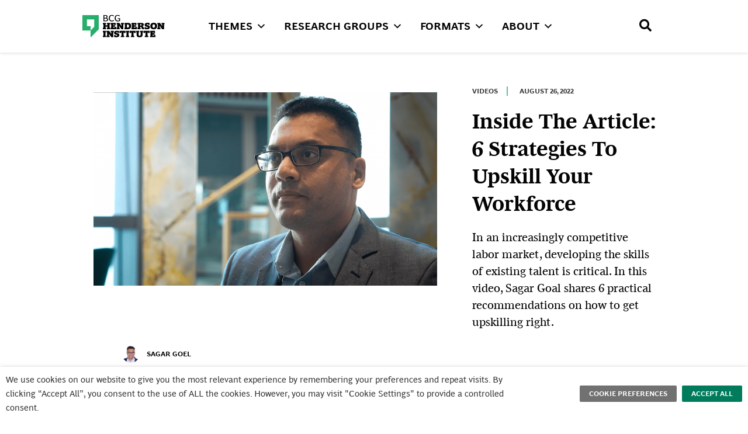

--- FILE ---
content_type: text/html; charset=UTF-8
request_url: https://bcghendersoninstitute.com/inside-the-article-6-strategies-to-upskill-your-workforce/
body_size: 67377
content:
<!DOCTYPE html>
<html lang="en-US">
<head>
	<meta charset="UTF-8" />
	<meta name="viewport" content="width=device-width, initial-scale=1" />
	<link rel="profile" href="http://gmpg.org/xfn/11" />
	<link rel="pingback" href="https://bcghendersoninstitute.com/xmlrpc.php" />
	<meta name='robots' content='index, follow, max-image-preview:large, max-snippet:-1, max-video-preview:-1' />
	<style>img:is([sizes="auto" i], [sizes^="auto," i]) { contain-intrinsic-size: 3000px 1500px }</style>
	
	<!-- This site is optimized with the Yoast SEO Premium plugin v25.6 (Yoast SEO v25.6) - https://yoast.com/wordpress/plugins/seo/ -->
	<title>Inside The Article: 6 Strategies To Upskill Your Workforce - BCG Henderson Institute</title>
<style id="rocket-critical-css">ul{box-sizing:border-box}:root{--wp--preset--font-size--normal:16px;--wp--preset--font-size--huge:42px}#cookie-law-info-bar,.wt-cli-cookie-bar{box-sizing:border-box;font-size:10pt;margin:0 auto;padding:10px 10px;position:absolute;text-align:center;width:100%;z-index:99999;box-shadow:rgba(0,0,0,.5) 0px 5px 10px;display:none;left:0px}#cookie-law-info-again{font-size:10pt;margin:0;padding:5px 10px;text-align:center;z-index:9999;box-shadow:#161616 2px 2px 5px 2px}#cookie-law-info-bar span{vertical-align:middle}.cli-plugin-button,.cli-plugin-button:visited{display:inline-block;padding:8px 16px 8px;color:#fff;text-decoration:none;-moz-border-radius:4px;-webkit-border-radius:4px;position:relative;text-decoration:none}.cli-plugin-button,.cli-plugin-button:visited,.medium.cli-plugin-button,.medium.cli-plugin-button:visited{font-size:13px;font-weight:500;line-height:1}.cli-bar-popup{-moz-background-clip:padding;-webkit-background-clip:padding;background-clip:padding-box;-webkit-border-radius:30px;-moz-border-radius:30px;border-radius:30px;padding:20px}@media only screen and (max-width:768px){.cli-plugin-button{margin:10px}}@media only screen and (max-width:567px){.cli-switch .cli-slider:after{display:none}.cli-tab-header a.cli-nav-link{font-size:12px}.cli-modal .cli-modal-close{right:-10px;top:-15px}}.wt-cli-necessary-checkbox{display:none!important}.cli-container-fluid{padding-right:15px;padding-left:15px;margin-right:auto;margin-left:auto}.cli-row{display:-ms-flexbox;display:flex;-ms-flex-wrap:wrap;flex-wrap:wrap;margin-right:-15px;margin-left:-15px}.cli-align-items-stretch{-ms-flex-align:stretch!important;align-items:stretch!important}.cli-px-0{padding-left:0;padding-right:0}.cli-btn{font-size:14px;display:inline-block;font-weight:400;text-align:center;white-space:nowrap;vertical-align:middle;border:1px solid transparent;padding:.5rem 1.25rem;line-height:1;border-radius:.25rem}.cli-modal-backdrop{position:fixed;top:0;right:0;bottom:0;left:0;z-index:1040;background-color:#000;-webkit-transform:scale(0);transform:scale(0)}.cli-modal-backdrop.cli-fade{opacity:0}.cli-modal{position:fixed;top:0;right:0;bottom:0;left:0;z-index:99999;-webkit-transform:scale(0);transform:scale(0);overflow:hidden;outline:0;visibility:hidden}.cli-modal a{text-decoration:none}.cli-modal .cli-modal-dialog{position:relative;width:auto;margin:.5rem;font-family:inherit;font-size:1rem;font-weight:400;line-height:1.5;color:#212529;text-align:left;display:-ms-flexbox;display:flex;-ms-flex-align:center;align-items:center;min-height:calc(100% - (.5rem * 2))}@media (min-width:576px){.cli-modal .cli-modal-dialog{max-width:500px;margin:1.75rem auto;min-height:calc(100% - (1.75rem * 2))}}.cli-modal-content{position:relative;display:-ms-flexbox;display:flex;-ms-flex-direction:column;flex-direction:column;width:100%;background-clip:padding-box;border-radius:.2rem;box-sizing:border-box;outline:0}.cli-modal-footer{position:relative}.cli-switch{display:inline-block;position:relative;min-height:1px;padding-left:38px;font-size:14px;width:auto}.cli-switch input[type="checkbox"]{display:block;margin:0;width:0;position:absolute!important;left:0!important;opacity:0!important}.cli-switch .cli-slider{background-color:#e3e1e8;height:20px;width:38px;bottom:0;left:0;position:absolute;right:0;top:0}.cli-switch .cli-slider:before{bottom:2px;content:"";height:15px;left:3px;position:absolute;width:15px}.cli-switch .cli-slider{border-radius:34px;font-size:0}.cli-switch .cli-slider:before{border-radius:50%}.cli-tab-content{width:100%;padding:5px 30px 5px 5px;box-sizing:border-box}@media (max-width:767px){.cli-tab-content{padding:30px 10px}}.cli-wrapper{max-width:100%;float:none;margin:0 auto}.cli-tab-footer .cli-btn{padding:10px 15px;width:auto;text-decoration:none}.cli-tab-footer{width:100%;text-align:right;padding:20px 0}.cli-col-12{width:100%}.cli-tab-header{display:flex;justify-content:space-between}.cli-tab-header a:before{width:10px;height:2px;left:0;top:calc(50% - 1px)}.cli-tab-header a:after{width:2px;height:10px;left:4px;top:calc(50% - 5px);-webkit-transform:none;transform:none}.cli-tab-header a:before{width:7px;height:7px;border-right:1px solid #4a6e78;border-bottom:1px solid #4a6e78;content:" ";transform:rotate(-45deg);margin-right:10px}.cli-tab-header a.cli-nav-link{position:relative;display:flex;align-items:center;font-size:14px;color:#000;text-decoration:none}.cli-tab-header{border-radius:5px;padding:12px 15px;background-color:#f2f2f2}.cli-modal .cli-modal-close{position:absolute;right:0;top:0;z-index:1;-webkit-appearance:none;width:40px;height:40px;padding:0;border-radius:50%;padding:10px;background:transparent;border:none}.cli-tab-container h4{font-family:inherit;font-size:16px;margin-bottom:15px;margin:10px 0}.cli-privacy-content-text{font-size:14px;line-height:1.4;margin-top:0;padding:0;color:#000}.cli-tab-content{display:none}.cli-tab-section .cli-tab-content{padding:10px 20px 5px 20px}.cli-tab-section{margin-top:5px}@media (min-width:992px){.cli-modal .cli-modal-dialog{max-width:645px}}.cli-switch .cli-slider:after{content:attr(data-cli-disable);position:absolute;right:50px;font-size:12px;text-align:right;min-width:120px}a.cli-privacy-readmore{font-size:12px;margin-top:12px;display:inline-block;text-decoration:underline}.cli-privacy-overview{padding-bottom:12px}a.cli-privacy-readmore:before{content:attr(data-readmore-text)}.cli-modal-close svg{fill:#000}span.cli-necessary-caption{color:#000;font-size:12px}.cli-tab-container .cli-row{max-height:500px;overflow-y:auto}.cli-bar-container{float:none;margin:0 auto;justify-content:space-between;display:flex;align-items:center;flex-wrap:wrap}.cli-style-v2{font-size:11pt;font-weight:normal}.cli-bar-message{width:70%;text-align:left}@media (max-width:985px){.cli-bar-message{width:100%}.cli-bar-container{justify-content:center}}.wt-cli-sr-only{display:none}.wt-cli-privacy-accept-btn{margin-left:10px}.cli_settings_button:focus,.cli_action_button,.cli-privacy-readmore,.cli-tab-header a,.cli-switch .cli-slider{outline:0}.cli-plugin-button:focus{outline:0;opacity:0.7}.wt-cli-privacy-overview-actions{padding-bottom:0}.wt-cli-cookie-description{font-size:14px;line-height:1.4;margin-top:0;padding:0;color:#000}.bhf-hidden{display:none}.ehf-header #masthead{z-index:99;position:relative}@font-face{font-display:swap;font-family:eicons;src:url(https://bcghendersoninstitute.com/wp-content/plugins/elementor/assets/lib/eicons/fonts/eicons.eot?5.41.0);src:url(https://bcghendersoninstitute.com/wp-content/plugins/elementor/assets/lib/eicons/fonts/eicons.eot?5.41.0#iefix) format("embedded-opentype"),url(https://bcghendersoninstitute.com/wp-content/plugins/elementor/assets/lib/eicons/fonts/eicons.woff2?5.41.0) format("woff2"),url(https://bcghendersoninstitute.com/wp-content/plugins/elementor/assets/lib/eicons/fonts/eicons.woff?5.41.0) format("woff"),url(https://bcghendersoninstitute.com/wp-content/plugins/elementor/assets/lib/eicons/fonts/eicons.ttf?5.41.0) format("truetype"),url(https://bcghendersoninstitute.com/wp-content/plugins/elementor/assets/lib/eicons/fonts/eicons.svg?5.41.0#eicon) format("svg");font-weight:400;font-style:normal}[class*=" eicon-"]{display:inline-block;font-family:eicons;font-size:inherit;font-weight:400;font-style:normal;font-variant:normal;line-height:1;text-rendering:auto;-webkit-font-smoothing:antialiased;-moz-osx-font-smoothing:grayscale}.eicon-menu-bar:before{content:"\e816"}.eicon-close:before{content:"\e87f"}.elementor-screen-only{height:1px;margin:-1px;overflow:hidden;padding:0;position:absolute;top:-10000em;width:1px;clip:rect(0,0,0,0);border:0}.elementor *,.elementor :after,.elementor :before{box-sizing:border-box}.elementor a{box-shadow:none;text-decoration:none}.elementor img{border:none;border-radius:0;box-shadow:none;height:auto;max-width:100%}.elementor-widget-wrap .elementor-element.elementor-widget__width-auto{max-width:100%}.elementor-element{--flex-direction:initial;--flex-wrap:initial;--justify-content:initial;--align-items:initial;--align-content:initial;--gap:initial;--flex-basis:initial;--flex-grow:initial;--flex-shrink:initial;--order:initial;--align-self:initial;align-self:var(--align-self);flex-basis:var(--flex-basis);flex-grow:var(--flex-grow);flex-shrink:var(--flex-shrink);order:var(--order)}.elementor-align-center{text-align:center}.elementor-align-left{text-align:left}.elementor-align-center .elementor-button{width:auto}:root{--page-title-display:block}.elementor-page-title{display:var(--page-title-display)}.elementor-section{position:relative}.elementor-section .elementor-container{display:flex;margin-left:auto;margin-right:auto;position:relative}@media (max-width:1024px){.elementor-section .elementor-container{flex-wrap:wrap}}.elementor-section.elementor-section-boxed>.elementor-container{max-width:1140px}.elementor-section.elementor-section-items-middle>.elementor-container{align-items:center}.elementor-widget-wrap{align-content:flex-start;flex-wrap:wrap;position:relative;width:100%}.elementor:not(.elementor-bc-flex-widget) .elementor-widget-wrap{display:flex}.elementor-widget-wrap>.elementor-element{width:100%}.elementor-widget{position:relative}.elementor-widget:not(:last-child){margin-bottom:var(--kit-widget-spacing,20px)}.elementor-widget:not(:last-child).elementor-widget__width-auto{margin-bottom:0}.elementor-column{display:flex;min-height:1px;position:relative}.elementor-column-gap-default>.elementor-column>.elementor-element-populated{padding:10px}.elementor-inner-section .elementor-column-gap-no .elementor-element-populated{padding:0}@media (min-width:1024px){.elementor-column.elementor-col-33{width:33.333%}.elementor-column.elementor-col-100{width:100%}}@media (max-width:1023px){.elementor-column{width:100%}}.elementor-grid{display:grid;grid-column-gap:var(--grid-column-gap);grid-row-gap:var(--grid-row-gap)}.elementor-grid .elementor-grid-item{min-width:0}.elementor-grid-0 .elementor-grid{display:inline-block;margin-bottom:calc(-1 * var(--grid-row-gap));width:100%;word-spacing:var(--grid-column-gap)}.elementor-grid-0 .elementor-grid .elementor-grid-item{display:inline-block;margin-bottom:var(--grid-row-gap);word-break:break-word}.elementor-grid-4 .elementor-grid{grid-template-columns:repeat(4,1fr)}@media (prefers-reduced-motion:no-preference){html{scroll-behavior:smooth}}.elementor-heading-title{line-height:1;margin:0;padding:0}.elementor-button{background-color:#69727d;border-radius:3px;color:#fff;display:inline-block;font-size:15px;line-height:1;padding:12px 24px;fill:#fff;text-align:center}.elementor-button:visited{color:#fff}.elementor-button-content-wrapper{display:flex;flex-direction:row;gap:5px;justify-content:center}.elementor-button-icon{align-items:center;display:flex}.elementor-button-icon svg{height:auto;width:1em}.elementor-button-text{display:inline-block}.elementor-button.elementor-size-lg{border-radius:5px;font-size:18px;padding:20px 40px}.elementor-button span{text-decoration:inherit}.elementor-icon{color:#69727d;display:inline-block;font-size:50px;line-height:1;text-align:center}.elementor-icon i,.elementor-icon svg{display:block;height:1em;position:relative;width:1em}.elementor-icon i:before,.elementor-icon svg:before{left:50%;position:absolute;transform:translateX(-50%)}.elementor-shape-rounded .elementor-icon{border-radius:10%}@media (min-width:1024px) and (max-width:1024px){.elementor .elementor-hidden-tablet{display:none}}@media (min-width:1025px) and (max-width:99999px){.elementor .elementor-hidden-desktop{display:none}}.elementor-kit-5{--e-global-color-primary:#2C6AA0;--e-global-color-secondary:#343434;--e-global-color-text:#040404;--e-global-color-accent:#25AE6C;--e-global-color-7272552:#44AD93;--e-global-color-f5f5241:#007C5D;--e-global-color-790c57f:#235448;--e-global-color-65367fd:#D6D6D6;--e-global-color-1a0a8c0:#F8F8F8;--e-global-color-45c1ec7:#343434;--e-global-typography-primary-font-family:"BCG Hen sans Regular";--e-global-typography-primary-font-size:24px;--e-global-typography-primary-font-weight:400;--e-global-typography-secondary-font-family:"BCG Hen sans Regular";--e-global-typography-secondary-font-weight:400;--e-global-typography-text-font-family:"BCG Hen sans Regular";--e-global-typography-text-font-weight:400;--e-global-typography-accent-font-family:"BCG Hen sans Regular";--e-global-typography-accent-font-weight:500}.elementor-kit-5 h2{font-size:34px}.elementor-section.elementor-section-boxed>.elementor-container{max-width:1140px}.elementor-widget:not(:last-child){margin-block-end:20px}.elementor-element{--widgets-spacing:20px 20px;--widgets-spacing-row:20px;--widgets-spacing-column:20px}@media (max-width:1024px){.elementor-section.elementor-section-boxed>.elementor-container{max-width:1024px}}@media (max-width:1023px){.elementor-section.elementor-section-boxed>.elementor-container{max-width:767px}}.cookielawinfo-row-cat-table th{background-color:#007C5D}.cli-tab-header,.cookielawinfo-row-cat-table,.cookielawinfo-row-cat-table td{background:#f8f8f8;border:0px}@media (min-width:1024px){#mega-menu-wrap-menu-1 #mega-menu-menu-1>li.mega-menu-megamenu>ul.mega-sub-menu li.mega-menu-column>ul.mega-sub-menu>li.mega-menu-item>a.mega-menu-link{font-family:"Henderson BCG Sarif",sans-serif!important}body.single.ehf-header header#masthead{position:fixed;width:100%;height:91px;background:#ffffff}body.single [data-elementor-type="single-post"]{padding-top:91px}}@font-face{font-family:'BCG Hen sans Regular';font-style:normal;font-weight:bold;font-display:swap;src:url('https://bcghendersoninstitute.com/wp-content/uploads/2021/12/BCGHenSansBold-3.ttf') format('truetype')}@font-face{font-family:'BCG Hen sans Regular';font-style:italic;font-weight:normal;font-display:swap;src:url('https://bcghendersoninstitute.com/wp-content/uploads/2021/12/BCGHenSansItalic-2.ttf') format('truetype')}@font-face{font-family:'BCG Hen sans Regular';font-style:normal;font-weight:400;font-display:swap;src:url('https://bcghendersoninstitute.com/wp-content/uploads/2021/12/BCGHenSansRegular-2.ttf') format('truetype')}@font-face{font-family:'BCG Hen sans Regular';font-style:normal;font-weight:300;font-display:swap;src:url('https://bcghendersoninstitute.com/wp-content/uploads/2021/12/BCGHenSansLight-2.ttf') format('truetype')}.fab,.fas{-moz-osx-font-smoothing:grayscale;-webkit-font-smoothing:antialiased;display:inline-block;font-style:normal;font-variant:normal;text-rendering:auto;line-height:1}.fa-envelope:before{content:"\f0e0"}.fa-linkedin:before{content:"\f08c"}.fa-print:before{content:"\f02f"}.fa-search:before{content:"\f002"}.fa-twitter:before{content:"\f099"}@font-face{font-family:"Font Awesome 5 Brands";font-style:normal;font-weight:400;font-display:swap;src:url(https://bcghendersoninstitute.com/wp-content/plugins/elementor/assets/lib/font-awesome/webfonts/fa-brands-400.eot);src:url(https://bcghendersoninstitute.com/wp-content/plugins/elementor/assets/lib/font-awesome/webfonts/fa-brands-400.eot?#iefix) format("embedded-opentype"),url(https://bcghendersoninstitute.com/wp-content/plugins/elementor/assets/lib/font-awesome/webfonts/fa-brands-400.woff2) format("woff2"),url(https://bcghendersoninstitute.com/wp-content/plugins/elementor/assets/lib/font-awesome/webfonts/fa-brands-400.woff) format("woff"),url(https://bcghendersoninstitute.com/wp-content/plugins/elementor/assets/lib/font-awesome/webfonts/fa-brands-400.ttf) format("truetype"),url(https://bcghendersoninstitute.com/wp-content/plugins/elementor/assets/lib/font-awesome/webfonts/fa-brands-400.svg#fontawesome) format("svg")}.fab{font-family:"Font Awesome 5 Brands"}@font-face{font-family:"Font Awesome 5 Free";font-style:normal;font-weight:400;font-display:swap;src:url(https://bcghendersoninstitute.com/wp-content/plugins/elementor/assets/lib/font-awesome/webfonts/fa-regular-400.eot);src:url(https://bcghendersoninstitute.com/wp-content/plugins/elementor/assets/lib/font-awesome/webfonts/fa-regular-400.eot?#iefix) format("embedded-opentype"),url(https://bcghendersoninstitute.com/wp-content/plugins/elementor/assets/lib/font-awesome/webfonts/fa-regular-400.woff2) format("woff2"),url(https://bcghendersoninstitute.com/wp-content/plugins/elementor/assets/lib/font-awesome/webfonts/fa-regular-400.woff) format("woff"),url(https://bcghendersoninstitute.com/wp-content/plugins/elementor/assets/lib/font-awesome/webfonts/fa-regular-400.ttf) format("truetype"),url(https://bcghendersoninstitute.com/wp-content/plugins/elementor/assets/lib/font-awesome/webfonts/fa-regular-400.svg#fontawesome) format("svg")}.fab{font-weight:400}@font-face{font-family:"Font Awesome 5 Free";font-style:normal;font-weight:900;font-display:swap;src:url(https://bcghendersoninstitute.com/wp-content/plugins/elementor/assets/lib/font-awesome/webfonts/fa-solid-900.eot);src:url(https://bcghendersoninstitute.com/wp-content/plugins/elementor/assets/lib/font-awesome/webfonts/fa-solid-900.eot?#iefix) format("embedded-opentype"),url(https://bcghendersoninstitute.com/wp-content/plugins/elementor/assets/lib/font-awesome/webfonts/fa-solid-900.woff2) format("woff2"),url(https://bcghendersoninstitute.com/wp-content/plugins/elementor/assets/lib/font-awesome/webfonts/fa-solid-900.woff) format("woff"),url(https://bcghendersoninstitute.com/wp-content/plugins/elementor/assets/lib/font-awesome/webfonts/fa-solid-900.ttf) format("truetype"),url(https://bcghendersoninstitute.com/wp-content/plugins/elementor/assets/lib/font-awesome/webfonts/fa-solid-900.svg#fontawesome) format("svg")}.fas{font-family:"Font Awesome 5 Free"}.fas{font-weight:900}.elementor-135 .elementor-element.elementor-element-e6468f6>.elementor-container{max-width:1250px;min-height:90px}.elementor-135 .elementor-element.elementor-element-e6468f6{border-style:solid;border-width:0px 0px 0px 0px;border-color:#D3D3D3;box-shadow:0px 2px 4px 0px rgba(0,0,0,0.1)}.elementor-135 .elementor-element.elementor-element-6c82b79.elementor-column.elementor-element[data-element_type="column"]>.elementor-widget-wrap.elementor-element-populated{align-content:center;align-items:center}.elementor-135 .elementor-element.elementor-element-413047e{text-align:left}.elementor-135 .elementor-element.elementor-element-413047e img{width:80%}.elementor-135 .elementor-element.elementor-element-b5c7b8d{text-align:left}.elementor-135 .elementor-element.elementor-element-b5c7b8d img{width:80%}.elementor-135 .elementor-element.elementor-element-a0a04e5.elementor-column.elementor-element[data-element_type="column"]>.elementor-widget-wrap.elementor-element-populated{align-content:center;align-items:center}.elementor-135 .elementor-element.elementor-element-17a13db.elementor-column>.elementor-widget-wrap{justify-content:flex-end}.elementor-135 .elementor-element.elementor-element-45ec5b0.elementor-column.elementor-element[data-element_type="column"]>.elementor-widget-wrap.elementor-element-populated{align-content:center;align-items:center}.elementor-135 .elementor-element.elementor-element-45ec5b0.elementor-column>.elementor-widget-wrap{justify-content:flex-end}.elementor-widget-icon.elementor-view-default .elementor-icon{color:var(--e-global-color-primary);border-color:var(--e-global-color-primary)}.elementor-widget-icon.elementor-view-default .elementor-icon svg{fill:var(--e-global-color-primary)}.elementor-135 .elementor-element.elementor-element-b3553da .elementor-icon-wrapper{text-align:right}.elementor-135 .elementor-element.elementor-element-b3553da.elementor-view-default .elementor-icon{color:#000000;border-color:#000000}.elementor-135 .elementor-element.elementor-element-b3553da .elementor-icon{font-size:21px}.elementor-135 .elementor-element.elementor-element-62ee3da.elementor-column.elementor-element[data-element_type="column"]>.elementor-widget-wrap.elementor-element-populated{align-content:center;align-items:center}.elementor-widget-button .elementor-button{background-color:var(--e-global-color-accent);font-family:var(--e-global-typography-accent-font-family),Sans-serif;font-weight:var(--e-global-typography-accent-font-weight)}.elementor-135 .elementor-element.elementor-element-498feee .elementor-button{background-color:#FFFFFF;font-family:"BCG Hen sans Regular",Sans-serif;font-size:16px;font-weight:700;text-transform:uppercase;line-height:24px;fill:#000000;color:#000000}.elementor-135 .elementor-element.elementor-element-498feee .elementor-button-content-wrapper{flex-direction:row}.elementor-135 .elementor-element.elementor-element-91bd556 .elementor-button{background-color:#FFFFFF;font-family:"BCG Hen sans Regular",Sans-serif;font-size:16px;font-weight:700;text-transform:uppercase;line-height:24px;fill:#040404;color:#040404;border-style:solid;border-width:2px 2px 2px 2px;border-radius:2px 2px 2px 2px;padding:10px 30px 10px 30px}.elementor-135 .elementor-element.elementor-element-91bd556{width:auto;max-width:auto}.elementor-135 .elementor-element.elementor-element-91bd556>.elementor-widget-container{padding:0px 10px 0px 10px}.elementor-135 .elementor-element.elementor-element-05949ae .elementor-button{background-color:#FFFFFF;font-family:"BCG Hen sans Regular",Sans-serif;font-size:16px;font-weight:700;text-transform:uppercase;line-height:24px;fill:#040404;color:#040404;border-style:solid;border-width:2px 2px 2px 2px;border-radius:2px 2px 2px 2px;padding:10px 30px 10px 30px}.elementor-135 .elementor-element.elementor-element-05949ae{width:auto;max-width:auto}.elementor-135 .elementor-element.elementor-element-05949ae>.elementor-widget-container{padding:0px 0px 0px 0px}.elementor-135 .elementor-element.elementor-element-d3d15a2 .elementor-icon-wrapper{text-align:center}@media (min-width:1024px){.elementor-135 .elementor-element.elementor-element-6c82b79{width:17.981%}.elementor-135 .elementor-element.elementor-element-a0a04e5{width:52.52%}.elementor-135 .elementor-element.elementor-element-17a13db{width:29.163%}.elementor-135 .elementor-element.elementor-element-45ec5b0{width:12.644%}.elementor-135 .elementor-element.elementor-element-62ee3da{width:33.932%}.elementor-135 .elementor-element.elementor-element-b2c4763{width:53.088%}}@font-face{font-family:'BCG Hen sans Regular';font-style:normal;font-weight:bold;font-display:swap;src:url('https://bcghendersoninstitute.com/wp-content/uploads/2021/12/BCGHenSansBold-3.ttf') format('truetype')}@font-face{font-family:'BCG Hen sans Regular';font-style:italic;font-weight:normal;font-display:swap;src:url('https://bcghendersoninstitute.com/wp-content/uploads/2021/12/BCGHenSansItalic-2.ttf') format('truetype')}@font-face{font-family:'BCG Hen sans Regular';font-style:normal;font-weight:400;font-display:swap;src:url('https://bcghendersoninstitute.com/wp-content/uploads/2021/12/BCGHenSansRegular-2.ttf') format('truetype')}@font-face{font-family:'BCG Hen sans Regular';font-style:normal;font-weight:300;font-display:swap;src:url('https://bcghendersoninstitute.com/wp-content/uploads/2021/12/BCGHenSansLight-2.ttf') format('truetype')}.elementor-widget-heading .elementor-heading-title{font-family:var(--e-global-typography-primary-font-family),Sans-serif;font-size:var(--e-global-typography-primary-font-size);font-weight:var(--e-global-typography-primary-font-weight);color:var(--e-global-color-primary)}.elementor-widget-button .elementor-button{background-color:var(--e-global-color-accent);font-family:var(--e-global-typography-accent-font-family),Sans-serif;font-weight:var(--e-global-typography-accent-font-weight)}.elementor-widget-nav-menu .elementor-nav-menu .elementor-item{font-family:var(--e-global-typography-primary-font-family),Sans-serif;font-size:var(--e-global-typography-primary-font-size);font-weight:var(--e-global-typography-primary-font-weight)}.elementor-widget-nav-menu .elementor-nav-menu--dropdown .elementor-item{font-family:var(--e-global-typography-accent-font-family),Sans-serif;font-weight:var(--e-global-typography-accent-font-weight)}.elementor-150 .elementor-element.elementor-element-3b2eb96 .elementor-menu-toggle{margin:0 auto}.elementor-150 .elementor-element.elementor-element-3b2eb96 .elementor-nav-menu .elementor-item{font-family:"BCG Hen sans Regular",Sans-serif;font-size:16px;font-weight:400;line-height:24px}.elementor-150 .elementor-element.elementor-element-835e3ad .elementor-menu-toggle{margin:0 auto}.elementor-150 .elementor-element.elementor-element-835e3ad .elementor-nav-menu .elementor-item{font-family:"BCG Hen sans Regular",Sans-serif;font-size:16px;font-weight:400;line-height:24px}.elementor-150 .elementor-element.elementor-element-de2ba7d .elementor-menu-toggle{margin:0 auto}.elementor-150 .elementor-element.elementor-element-de2ba7d .elementor-nav-menu .elementor-item{font-family:"BCG Hen sans Regular",Sans-serif;font-size:16px;font-weight:400;line-height:24px}.elementor-150 .elementor-element.elementor-element-d1d620b .elementor-menu-toggle{margin:0 auto}.elementor-150 .elementor-element.elementor-element-d1d620b .elementor-nav-menu .elementor-item{font-family:"BCG Hen sans Regular",Sans-serif;font-size:16px;font-weight:400;line-height:24px}.elementor-150 .elementor-element.elementor-element-0ceb16b{--grid-template-columns:repeat(0, auto);--icon-size:24px;--grid-column-gap:12px;--grid-row-gap:0px}.elementor-150 .elementor-element.elementor-element-0ceb16b .elementor-widget-container{text-align:left}.elementor-150 .elementor-element.elementor-element-0ceb16b>.elementor-widget-container{margin:10px 0px 0px 0px}.elementor-150 .elementor-element.elementor-element-0ceb16b .elementor-social-icon{background-color:#343434;--icon-padding:0.2em}.elementor-150 .elementor-element.elementor-element-8a5a53c .elementor-button{background-color:#25AE6C00}@media (max-width:1024px){.elementor-widget-heading .elementor-heading-title{font-size:var(--e-global-typography-primary-font-size)}.elementor-widget-nav-menu .elementor-nav-menu .elementor-item{font-size:var(--e-global-typography-primary-font-size)}}@media (max-width:1023px){.elementor-widget-heading .elementor-heading-title{font-size:var(--e-global-typography-primary-font-size)}.elementor-widget-nav-menu .elementor-nav-menu .elementor-item{font-size:var(--e-global-typography-primary-font-size)}}.elementor-150 .elementor-element.elementor-element-22bceeb{display:none}@font-face{font-family:'Henderson BCG Sarif';font-style:normal;font-weight:bold;font-display:swap;src:url('https://bcghendersoninstitute.com/wp-content/uploads/2021/12/BCGHenSerifBold-2.ttf') format('truetype')}@font-face{font-family:'Henderson BCG Sarif';font-style:normal;font-weight:500;font-display:swap;src:url('https://bcghendersoninstitute.com/wp-content/uploads/2021/12/BCGHenSerifHead-1.ttf') format('truetype')}@font-face{font-family:'Henderson BCG Sarif';font-style:italic;font-weight:normal;font-display:swap;src:url('https://bcghendersoninstitute.com/wp-content/uploads/2021/12/BCGHenSerifItalic-1.ttf') format('truetype')}@font-face{font-family:'Henderson BCG Sarif';font-style:normal;font-weight:normal;font-display:swap;src:url('https://bcghendersoninstitute.com/wp-content/uploads/2021/12/BCGHenSerifRegular-1.ttf') format('truetype')}#mega-menu-wrap-menu-1,#mega-menu-wrap-menu-1 #mega-menu-menu-1,#mega-menu-wrap-menu-1 #mega-menu-menu-1 ul.mega-sub-menu,#mega-menu-wrap-menu-1 #mega-menu-menu-1 li.mega-menu-item,#mega-menu-wrap-menu-1 #mega-menu-menu-1 li.mega-menu-row,#mega-menu-wrap-menu-1 #mega-menu-menu-1 li.mega-menu-column,#mega-menu-wrap-menu-1 #mega-menu-menu-1 a.mega-menu-link{border-radius:0;box-shadow:none;background:none;border:0;bottom:auto;box-sizing:border-box;clip:auto;color:#040404;display:block;float:none;font-family:inherit;font-size:14px;height:auto;left:auto;line-height:1.7;list-style-type:none;margin:0;min-height:auto;max-height:none;min-width:auto;max-width:none;opacity:1;outline:none;overflow:visible;padding:0;position:relative;right:auto;text-align:left;text-decoration:none;text-indent:0;text-transform:none;transform:none;top:auto;vertical-align:baseline;visibility:inherit;width:auto;word-wrap:break-word;white-space:normal}#mega-menu-wrap-menu-1:before,#mega-menu-wrap-menu-1 #mega-menu-menu-1:before,#mega-menu-wrap-menu-1 #mega-menu-menu-1 ul.mega-sub-menu:before,#mega-menu-wrap-menu-1 #mega-menu-menu-1 li.mega-menu-item:before,#mega-menu-wrap-menu-1 #mega-menu-menu-1 li.mega-menu-row:before,#mega-menu-wrap-menu-1 #mega-menu-menu-1 li.mega-menu-column:before,#mega-menu-wrap-menu-1 #mega-menu-menu-1 a.mega-menu-link:before,#mega-menu-wrap-menu-1:after,#mega-menu-wrap-menu-1 #mega-menu-menu-1:after,#mega-menu-wrap-menu-1 #mega-menu-menu-1 ul.mega-sub-menu:after,#mega-menu-wrap-menu-1 #mega-menu-menu-1 li.mega-menu-item:after,#mega-menu-wrap-menu-1 #mega-menu-menu-1 li.mega-menu-row:after,#mega-menu-wrap-menu-1 #mega-menu-menu-1 li.mega-menu-column:after,#mega-menu-wrap-menu-1 #mega-menu-menu-1 a.mega-menu-link:after{display:none}#mega-menu-wrap-menu-1{border-radius:0}@media only screen and (min-width:769px){#mega-menu-wrap-menu-1{background:#222}}#mega-menu-wrap-menu-1 #mega-menu-menu-1{visibility:visible;text-align:left;padding:0px 0px 0px 0px}#mega-menu-wrap-menu-1 #mega-menu-menu-1 a.mega-menu-link{display:inline}#mega-menu-wrap-menu-1 #mega-menu-menu-1 img{max-width:100%}#mega-menu-wrap-menu-1 #mega-menu-menu-1 li.mega-menu-item>ul.mega-sub-menu{display:block;visibility:hidden;opacity:1}@media only screen and (max-width:768px){#mega-menu-wrap-menu-1 #mega-menu-menu-1 li.mega-menu-item>ul.mega-sub-menu{display:none;visibility:visible;opacity:1}#mega-menu-wrap-menu-1 #mega-menu-menu-1 li.mega-hide-sub-menu-on-mobile>ul.mega-sub-menu{display:none}}#mega-menu-wrap-menu-1 #mega-menu-menu-1 li.mega-menu-item.mega-menu-megamenu ul.mega-sub-menu ul.mega-sub-menu{visibility:inherit;opacity:1;display:block}#mega-menu-wrap-menu-1 #mega-menu-menu-1 li.mega-menu-item a.mega-menu-link:before{display:inline-block;font:inherit;font-family:dashicons;position:static;margin:0 6px 0 0px;vertical-align:top;-webkit-font-smoothing:antialiased;-moz-osx-font-smoothing:grayscale;color:inherit;background:transparent;height:auto;width:auto;top:auto}#mega-menu-wrap-menu-1 #mega-menu-menu-1>li.mega-menu-megamenu.mega-menu-item{position:static}#mega-menu-wrap-menu-1 #mega-menu-menu-1>li.mega-menu-item{margin:0 0px 0 0;display:inline-block;height:auto;vertical-align:middle}#mega-menu-wrap-menu-1 #mega-menu-menu-1>li.mega-menu-item>a.mega-menu-link{line-height:40px;height:40px;padding:0px 10px 0px 10px;vertical-align:baseline;width:auto;display:block;color:#fff;text-transform:none;text-decoration:none;text-align:left;background:rgba(0,0,0,0);border:0;border-radius:0;font-family:inherit;font-size:14px;font-weight:normal;outline:none}@media only screen and (max-width:768px){#mega-menu-wrap-menu-1 #mega-menu-menu-1>li.mega-menu-item{display:list-item;margin:0;clear:both;border:0}#mega-menu-wrap-menu-1 #mega-menu-menu-1>li.mega-menu-item>a.mega-menu-link{border-radius:0;border:0;margin:0;line-height:40px;height:40px;padding:0 10px;background:transparent;text-align:left;color:#fff;font-size:14px}}#mega-menu-wrap-menu-1 #mega-menu-menu-1 li.mega-menu-megamenu>ul.mega-sub-menu>li.mega-menu-row{width:100%;float:left}#mega-menu-wrap-menu-1 #mega-menu-menu-1 li.mega-menu-megamenu>ul.mega-sub-menu>li.mega-menu-row .mega-menu-column{float:left;min-height:1px}@media only screen and (min-width:769px){#mega-menu-wrap-menu-1 #mega-menu-menu-1 li.mega-menu-megamenu>ul.mega-sub-menu>li.mega-menu-row>ul.mega-sub-menu>li.mega-menu-columns-5-of-12{width:41.66667%}#mega-menu-wrap-menu-1 #mega-menu-menu-1 li.mega-menu-megamenu>ul.mega-sub-menu>li.mega-menu-row>ul.mega-sub-menu>li.mega-menu-columns-7-of-12{width:58.33333%}}@media only screen and (max-width:768px){#mega-menu-wrap-menu-1 #mega-menu-menu-1 li.mega-menu-megamenu>ul.mega-sub-menu>li.mega-menu-row>ul.mega-sub-menu>li.mega-menu-column{width:100%;clear:both}}#mega-menu-wrap-menu-1 #mega-menu-menu-1 li.mega-menu-megamenu>ul.mega-sub-menu>li.mega-menu-row .mega-menu-column>ul.mega-sub-menu>li.mega-menu-item{padding:0px 15px 15px 15px;width:100%}#mega-menu-wrap-menu-1 #mega-menu-menu-1>li.mega-menu-megamenu>ul.mega-sub-menu{z-index:999;border-radius:0;background:#fefefe;border:0;padding:30px 15px 15px 15px;position:absolute;width:100%;max-width:none;left:0}@media only screen and (max-width:768px){#mega-menu-wrap-menu-1 #mega-menu-menu-1>li.mega-menu-megamenu>ul.mega-sub-menu{float:left;position:static;width:100%}}@media only screen and (min-width:769px){#mega-menu-wrap-menu-1 #mega-menu-menu-1>li.mega-menu-megamenu>ul.mega-sub-menu li.mega-menu-columns-5-of-12{width:41.66667%}#mega-menu-wrap-menu-1 #mega-menu-menu-1>li.mega-menu-megamenu>ul.mega-sub-menu li.mega-menu-columns-7-of-12{width:58.33333%}}#mega-menu-wrap-menu-1 #mega-menu-menu-1>li.mega-menu-megamenu>ul.mega-sub-menu li.mega-menu-column>ul.mega-sub-menu>li.mega-menu-item{color:#040404;font-family:inherit;font-size:14px;display:block;float:left;clear:none;padding:0px 15px 15px 15px;vertical-align:top}#mega-menu-wrap-menu-1 #mega-menu-menu-1>li.mega-menu-megamenu>ul.mega-sub-menu li.mega-menu-column>ul.mega-sub-menu>li.mega-menu-item>a.mega-menu-link{color:#040404;font-family:inherit;font-size:20px;text-transform:capitalize;text-decoration:none;font-weight:bold;text-align:left;margin:0px 0px 0px 0px;padding:0px 0px 0px 0px;vertical-align:top;display:block;border:0}@media only screen and (max-width:768px){#mega-menu-wrap-menu-1 #mega-menu-menu-1>li.mega-menu-megamenu>ul.mega-sub-menu{border:0;padding:10px;border-radius:0}}#mega-menu-wrap-menu-1 #mega-menu-menu-1>li.mega-menu-flyout ul.mega-sub-menu{z-index:999;position:absolute;width:250px;max-width:none;padding:0px 0px 0px 0px;border:0;background:#f1f1f1;border-radius:0}@media only screen and (max-width:768px){#mega-menu-wrap-menu-1 #mega-menu-menu-1>li.mega-menu-flyout ul.mega-sub-menu{float:left;position:static;width:100%;padding:0;border:0;border-radius:0}}@media only screen and (max-width:768px){#mega-menu-wrap-menu-1 #mega-menu-menu-1>li.mega-menu-flyout ul.mega-sub-menu li.mega-menu-item{clear:both}}#mega-menu-wrap-menu-1 #mega-menu-menu-1>li.mega-menu-flyout ul.mega-sub-menu li.mega-menu-item a.mega-menu-link{display:block;background:#f1f1f1;color:#040404;font-family:inherit;font-size:20px;font-weight:bold;padding:0px 10px 0px 10px;line-height:35px;text-decoration:none;text-transform:uppercase;vertical-align:baseline}#mega-menu-wrap-menu-1 #mega-menu-menu-1>li.mega-menu-flyout ul.mega-sub-menu li.mega-menu-item:first-child>a.mega-menu-link{border-top-left-radius:0px;border-top-right-radius:0px}@media only screen and (max-width:768px){#mega-menu-wrap-menu-1 #mega-menu-menu-1>li.mega-menu-flyout ul.mega-sub-menu li.mega-menu-item:first-child>a.mega-menu-link{border-top-left-radius:0;border-top-right-radius:0}}#mega-menu-wrap-menu-1 #mega-menu-menu-1>li.mega-menu-flyout ul.mega-sub-menu li.mega-menu-item:last-child>a.mega-menu-link{border-bottom-right-radius:0px;border-bottom-left-radius:0px}@media only screen and (max-width:768px){#mega-menu-wrap-menu-1 #mega-menu-menu-1>li.mega-menu-flyout ul.mega-sub-menu li.mega-menu-item:last-child>a.mega-menu-link{border-bottom-right-radius:0;border-bottom-left-radius:0}}#mega-menu-wrap-menu-1 #mega-menu-menu-1 li.mega-menu-item-has-children>a.mega-menu-link>span.mega-indicator:after{content:'\f347';font-family:dashicons;font-weight:normal;display:inline-block;margin:0 0 0 6px;vertical-align:top;-webkit-font-smoothing:antialiased;-moz-osx-font-smoothing:grayscale;transform:rotate(0);color:inherit;position:relative;background:transparent;height:auto;width:auto;right:auto;line-height:inherit}#mega-menu-wrap-menu-1 #mega-menu-menu-1 li.mega-menu-item-has-children>a.mega-menu-link>span.mega-indicator{display:inline;height:auto;width:auto;background:transparent;position:relative;left:auto;min-width:auto;line-height:inherit;color:inherit;font-size:inherit;padding:0}@media only screen and (max-width:768px){#mega-menu-wrap-menu-1 #mega-menu-menu-1 li.mega-menu-item-has-children>a.mega-menu-link>span.mega-indicator{float:right}#mega-menu-wrap-menu-1 #mega-menu-menu-1 li.mega-menu-item-has-children.mega-hide-sub-menu-on-mobile>a.mega-menu-link>span.mega-indicator{display:none}}@media only screen and (max-width:768px){#mega-menu-wrap-menu-1:after{content:"";display:table;clear:both}}#mega-menu-wrap-menu-1 .mega-menu-toggle{display:none;z-index:1;background:#222;border-radius:2px 2px 2px 2px;line-height:40px;height:40px;text-align:left;outline:none;white-space:nowrap}@media only screen and (max-width:768px){#mega-menu-wrap-menu-1 .mega-menu-toggle{display:-webkit-box;display:-ms-flexbox;display:-webkit-flex;display:flex}}#mega-menu-wrap-menu-1 .mega-menu-toggle .mega-toggle-blocks-left,#mega-menu-wrap-menu-1 .mega-menu-toggle .mega-toggle-blocks-center,#mega-menu-wrap-menu-1 .mega-menu-toggle .mega-toggle-blocks-right{display:-webkit-box;display:-ms-flexbox;display:-webkit-flex;display:flex;-ms-flex-preferred-size:33.33%;-webkit-flex-basis:33.33%;flex-basis:33.33%}#mega-menu-wrap-menu-1 .mega-menu-toggle .mega-toggle-blocks-left{-webkit-box-flex:1;-ms-flex:1;-webkit-flex:1;flex:1;-webkit-box-pack:start;-ms-flex-pack:start;-webkit-justify-content:flex-start;justify-content:flex-start}#mega-menu-wrap-menu-1 .mega-menu-toggle .mega-toggle-blocks-center{-webkit-box-pack:center;-ms-flex-pack:center;-webkit-justify-content:center;justify-content:center}#mega-menu-wrap-menu-1 .mega-menu-toggle .mega-toggle-blocks-right{-webkit-box-flex:1;-ms-flex:1;-webkit-flex:1;flex:1;-webkit-box-pack:end;-ms-flex-pack:end;-webkit-justify-content:flex-end;justify-content:flex-end}#mega-menu-wrap-menu-1 .mega-menu-toggle .mega-toggle-blocks-right .mega-toggle-block{margin-right:6px}#mega-menu-wrap-menu-1 .mega-menu-toggle .mega-toggle-blocks-right .mega-toggle-block:only-child{margin-left:6px}#mega-menu-wrap-menu-1 .mega-menu-toggle .mega-toggle-block{display:-webkit-box;display:-ms-flexbox;display:-webkit-flex;display:flex;height:100%;outline:0;-webkit-align-self:center;-ms-flex-item-align:center;align-self:center;-ms-flex-negative:0;-webkit-flex-shrink:0;flex-shrink:0}@media only screen and (max-width:768px){#mega-menu-wrap-menu-1 .mega-menu-toggle+#mega-menu-menu-1{background:#222;padding:0px 0px 0px 0px;display:none}#mega-menu-wrap-menu-1 .mega-menu-toggle+#mega-menu-menu-1{position:fixed;display:block;width:300px;max-width:90%;height:100vh;max-height:100vh;top:0;box-sizing:border-box;overflow:auto;z-index:9999999999;overscroll-behavior:contain}#mega-menu-wrap-menu-1 .mega-menu-toggle+#mega-menu-menu-1{right:-300px}}#mega-menu-wrap-menu-1 .mega-menu-toggle .mega-toggle-block-0 .mega-toggle-animated{padding:0;display:-webkit-box;display:-ms-flexbox;display:-webkit-flex;display:flex;font:inherit;color:inherit;text-transform:none;background-color:transparent;border:0;margin:0;overflow:visible;transform:scale(0.8);align-self:center;outline:0;background:none}#mega-menu-wrap-menu-1 .mega-menu-toggle .mega-toggle-block-0 .mega-toggle-animated-box{width:40px;height:24px;display:inline-block;position:relative;outline:0}#mega-menu-wrap-menu-1 .mega-menu-toggle .mega-toggle-block-0 .mega-toggle-animated-inner{display:block;top:50%;margin-top:-2px}#mega-menu-wrap-menu-1 .mega-menu-toggle .mega-toggle-block-0 .mega-toggle-animated-inner,#mega-menu-wrap-menu-1 .mega-menu-toggle .mega-toggle-block-0 .mega-toggle-animated-inner::before,#mega-menu-wrap-menu-1 .mega-menu-toggle .mega-toggle-block-0 .mega-toggle-animated-inner::after{width:40px;height:4px;background-color:#ddd;border-radius:4px;position:absolute}#mega-menu-wrap-menu-1 .mega-menu-toggle .mega-toggle-block-0 .mega-toggle-animated-inner::before,#mega-menu-wrap-menu-1 .mega-menu-toggle .mega-toggle-block-0 .mega-toggle-animated-inner::after{content:"";display:block}#mega-menu-wrap-menu-1 .mega-menu-toggle .mega-toggle-block-0 .mega-toggle-animated-inner::before{top:-10px}#mega-menu-wrap-menu-1 .mega-menu-toggle .mega-toggle-block-0 .mega-toggle-animated-inner::after{bottom:-10px}#mega-menu-wrap-menu-1 .mega-menu-toggle .mega-toggle-block-0 .mega-toggle-animated-slider .mega-toggle-animated-inner{top:2px}#mega-menu-wrap-menu-1 .mega-menu-toggle .mega-toggle-block-0 .mega-toggle-animated-slider .mega-toggle-animated-inner::before{top:10px}#mega-menu-wrap-menu-1 .mega-menu-toggle .mega-toggle-block-0 .mega-toggle-animated-slider .mega-toggle-animated-inner::after{top:20px}#mega-menu-wrap-menu-1{clear:both}html{line-height:1.15;-webkit-text-size-adjust:100%}*,:after,:before{-webkit-box-sizing:border-box;box-sizing:border-box}body{margin:0;font-family:-apple-system,BlinkMacSystemFont,Segoe UI,Roboto,Helvetica Neue,Arial,Noto Sans,sans-serif;font-size:1rem;font-weight:400;line-height:1.5;color:#333;background-color:#fff;-webkit-font-smoothing:antialiased;-moz-osx-font-smoothing:grayscale}h2,h3,h4,h5{margin-top:.5rem;margin-bottom:1rem;font-family:inherit;font-weight:500;line-height:1.2;color:inherit}h2{font-size:2rem}h3{font-size:1.75rem}h4{font-size:1.5rem}h5{font-size:1.25rem}p{margin-top:0;margin-bottom:.9rem}a{background-color:transparent;text-decoration:none;color:#c36}img{border-style:none;height:auto;max-width:100%}label{display:inline-block;line-height:1;vertical-align:middle}button,input{font-family:inherit;font-size:1rem;line-height:1.5;margin:0}input[type=search],input[type=text]{width:100%;border:1px solid #666;border-radius:3px;padding:.5rem 1rem}button,input{overflow:visible}button{text-transform:none}[type=button],button{width:auto;-webkit-appearance:button}[type=button]::-moz-focus-inner,button::-moz-focus-inner{border-style:none;padding:0}[type=button]:-moz-focusring,button:-moz-focusring{outline:1px dotted ButtonText}[type=button],button{display:inline-block;font-weight:400;color:#c36;text-align:center;white-space:nowrap;background-color:transparent;border:1px solid #c36;padding:.5rem 1rem;font-size:1rem;border-radius:3px}[type=checkbox]{-webkit-box-sizing:border-box;box-sizing:border-box;padding:0}[type=search]{-webkit-appearance:textfield;outline-offset:-2px}[type=search]::-webkit-search-decoration{-webkit-appearance:none}::-webkit-file-upload-button{-webkit-appearance:button;font:inherit}table{background-color:transparent;width:100%;margin-bottom:15px;font-size:.9em;border-spacing:0;border-collapse:collapse}table td,table th{padding:15px;line-height:1.5;vertical-align:top;border:1px solid #ccc}table th{font-weight:700}table thead th{font-size:1em}table thead:first-child tr:first-child th{border-top:1px solid #ccc}table tbody>tr:nth-child(odd)>td{background-color:#f7f7f7}li,ul{margin-top:0;margin-bottom:0;border:0;outline:0;font-size:100%;vertical-align:baseline;background:transparent}.site-navigation{grid-area:nav-menu;display:-webkit-box;display:-ms-flexbox;display:flex;-webkit-box-align:center;-ms-flex-align:center;align-items:center;-webkit-box-flex:1;-ms-flex-positive:1;flex-grow:1}.elementor-widget-image{text-align:center}.elementor-widget-image a{display:inline-block}.elementor-widget-image a img[src$=".svg"]{width:48px}.elementor-widget-image img{display:inline-block;vertical-align:middle}.fab,.fas{-moz-osx-font-smoothing:grayscale;-webkit-font-smoothing:antialiased;display:inline-block;font-style:normal;font-variant:normal;text-rendering:auto;line-height:1}.fa-envelope:before{content:"\f0e0"}.fa-linkedin:before{content:"\f08c"}.fa-print:before{content:"\f02f"}.fa-search:before{content:"\f002"}.fa-twitter:before{content:"\f099"}@font-face{font-family:"Font Awesome 5 Free";font-style:normal;font-weight:900;font-display:swap;src:url(https://bcghendersoninstitute.com/wp-content/plugins/elementor/assets/lib/font-awesome/webfonts/fa-solid-900.eot);src:url(https://bcghendersoninstitute.com/wp-content/plugins/elementor/assets/lib/font-awesome/webfonts/fa-solid-900.eot?#iefix) format("embedded-opentype"),url(https://bcghendersoninstitute.com/wp-content/plugins/elementor/assets/lib/font-awesome/webfonts/fa-solid-900.woff2) format("woff2"),url(https://bcghendersoninstitute.com/wp-content/plugins/elementor/assets/lib/font-awesome/webfonts/fa-solid-900.woff) format("woff"),url(https://bcghendersoninstitute.com/wp-content/plugins/elementor/assets/lib/font-awesome/webfonts/fa-solid-900.ttf) format("truetype"),url(https://bcghendersoninstitute.com/wp-content/plugins/elementor/assets/lib/font-awesome/webfonts/fa-solid-900.svg#fontawesome) format("svg")}.fas{font-family:"Font Awesome 5 Free";font-weight:900}@font-face{font-family:"Font Awesome 5 Brands";font-style:normal;font-weight:400;font-display:swap;src:url(https://bcghendersoninstitute.com/wp-content/plugins/elementor/assets/lib/font-awesome/webfonts/fa-brands-400.eot);src:url(https://bcghendersoninstitute.com/wp-content/plugins/elementor/assets/lib/font-awesome/webfonts/fa-brands-400.eot?#iefix) format("embedded-opentype"),url(https://bcghendersoninstitute.com/wp-content/plugins/elementor/assets/lib/font-awesome/webfonts/fa-brands-400.woff2) format("woff2"),url(https://bcghendersoninstitute.com/wp-content/plugins/elementor/assets/lib/font-awesome/webfonts/fa-brands-400.woff) format("woff"),url(https://bcghendersoninstitute.com/wp-content/plugins/elementor/assets/lib/font-awesome/webfonts/fa-brands-400.ttf) format("truetype"),url(https://bcghendersoninstitute.com/wp-content/plugins/elementor/assets/lib/font-awesome/webfonts/fa-brands-400.svg#fontawesome) format("svg")}.fab{font-family:"Font Awesome 5 Brands";font-weight:400}@font-face{font-family:"Font Awesome 5 Free";font-style:normal;font-weight:400;font-display:swap;src:url(https://bcghendersoninstitute.com/wp-content/plugins/elementor/assets/lib/font-awesome/webfonts/fa-regular-400.eot);src:url(https://bcghendersoninstitute.com/wp-content/plugins/elementor/assets/lib/font-awesome/webfonts/fa-regular-400.eot?#iefix) format("embedded-opentype"),url(https://bcghendersoninstitute.com/wp-content/plugins/elementor/assets/lib/font-awesome/webfonts/fa-regular-400.woff2) format("woff2"),url(https://bcghendersoninstitute.com/wp-content/plugins/elementor/assets/lib/font-awesome/webfonts/fa-regular-400.woff) format("woff"),url(https://bcghendersoninstitute.com/wp-content/plugins/elementor/assets/lib/font-awesome/webfonts/fa-regular-400.ttf) format("truetype"),url(https://bcghendersoninstitute.com/wp-content/plugins/elementor/assets/lib/font-awesome/webfonts/fa-regular-400.svg#fontawesome) format("svg")}.elementor-item:after,.elementor-item:before{display:block;position:absolute}.elementor-item:not(:hover):not(:focus):not(.elementor-item-active):not(.highlighted):after,.elementor-item:not(:hover):not(:focus):not(.elementor-item-active):not(.highlighted):before{opacity:0}.elementor-nav-menu__align-start .elementor-nav-menu{justify-content:flex-start;margin-inline-end:auto}.elementor-nav-menu{position:relative;z-index:2}.elementor-nav-menu:after{clear:both;content:" ";display:block;font:0/0 serif;height:0;overflow:hidden;visibility:hidden}.elementor-nav-menu,.elementor-nav-menu li{display:block;line-height:normal;list-style:none;margin:0;padding:0}.elementor-nav-menu a,.elementor-nav-menu li{position:relative}.elementor-nav-menu li{border-width:0}.elementor-nav-menu a{align-items:center;display:flex}.elementor-nav-menu a{line-height:20px;padding:10px 20px}.elementor-menu-toggle{align-items:center;background-color:rgba(0,0,0,.05);border:0 solid;border-radius:3px;color:#33373d;display:flex;font-size:var(--nav-menu-icon-size,22px);justify-content:center;padding:.25em}.elementor-menu-toggle:not(.elementor-active) .elementor-menu-toggle__icon--close{display:none}.elementor-nav-menu--dropdown{background-color:#fff;font-size:13px}.elementor-nav-menu--dropdown.elementor-nav-menu__container{margin-top:10px;overflow-x:hidden;overflow-y:auto;transform-origin:top}.elementor-nav-menu--dropdown a{color:#33373d}.elementor-nav-menu--toggle .elementor-menu-toggle:not(.elementor-active)+.elementor-nav-menu__container{max-height:0;overflow:hidden;transform:scaleY(0)}@media (min-width:1025px){.elementor-nav-menu--dropdown-tablet .elementor-menu-toggle,.elementor-nav-menu--dropdown-tablet .elementor-nav-menu--dropdown{display:none}.elementor-nav-menu--dropdown-tablet nav.elementor-nav-menu--dropdown.elementor-nav-menu__container{overflow-y:hidden}}.elementor-icon-list-items .elementor-icon-list-item .elementor-icon-list-text{display:inline-block}.elementor-widget .elementor-icon-list-items.elementor-inline-items{display:flex;flex-wrap:wrap;margin-left:-8px;margin-right:-8px}.elementor-widget .elementor-icon-list-items.elementor-inline-items .elementor-inline-item{word-break:break-word}.elementor-widget .elementor-icon-list-items.elementor-inline-items .elementor-icon-list-item{margin-left:8px;margin-right:8px}.elementor-widget .elementor-icon-list-items.elementor-inline-items .elementor-icon-list-item:after{border-bottom:0;border-left-width:1px;border-right:0;border-top:0;border-style:solid;height:100%;left:auto;position:relative;right:auto;right:-8px;width:auto}.elementor-widget .elementor-icon-list-items{list-style-type:none;margin:0;padding:0}.elementor-widget .elementor-icon-list-item{margin:0;padding:0;position:relative}.elementor-widget .elementor-icon-list-item:after{bottom:0;position:absolute;width:100%}.elementor-widget .elementor-icon-list-item,.elementor-widget .elementor-icon-list-item a{align-items:var(--icon-vertical-align,center);display:flex;font-size:inherit}.elementor-widget .elementor-icon-list-icon+.elementor-icon-list-text{align-self:center;padding-inline-start:5px}.elementor-widget .elementor-icon-list-icon{display:flex;position:relative;top:var(--icon-vertical-offset,initial)}.elementor-widget .elementor-icon-list-icon svg{height:var(--e-icon-list-icon-size,1em);width:var(--e-icon-list-icon-size,1em)}.elementor-widget.elementor-align-left .elementor-icon-list-item,.elementor-widget.elementor-align-left .elementor-icon-list-item a{justify-content:flex-start;text-align:left}.elementor-widget.elementor-align-left .elementor-inline-items{justify-content:flex-start}.elementor-widget:not(.elementor-align-right) .elementor-icon-list-item:after{left:0}@media (min-width:-1){.elementor-widget:not(.elementor-widescreen-align-right) .elementor-icon-list-item:after{left:0}.elementor-widget:not(.elementor-widescreen-align-left) .elementor-icon-list-item:after{right:0}}@media (max-width:-1){.elementor-widget:not(.elementor-laptop-align-right) .elementor-icon-list-item:after{left:0}.elementor-widget:not(.elementor-laptop-align-left) .elementor-icon-list-item:after{right:0}}@media (max-width:-1){.elementor-widget:not(.elementor-tablet_extra-align-right) .elementor-icon-list-item:after{left:0}.elementor-widget:not(.elementor-tablet_extra-align-left) .elementor-icon-list-item:after{right:0}}@media (max-width:1024px){.elementor-widget:not(.elementor-tablet-align-right) .elementor-icon-list-item:after{left:0}.elementor-widget:not(.elementor-tablet-align-left) .elementor-icon-list-item:after{right:0}}@media (max-width:-1){.elementor-widget:not(.elementor-mobile_extra-align-right) .elementor-icon-list-item:after{left:0}.elementor-widget:not(.elementor-mobile_extra-align-left) .elementor-icon-list-item:after{right:0}}@media (max-width:1023px){.elementor-widget:not(.elementor-mobile-align-right) .elementor-icon-list-item:after{left:0}.elementor-widget:not(.elementor-mobile-align-left) .elementor-icon-list-item:after{right:0}}.elementor .elementor-element ul.elementor-icon-list-items{padding:0}.elementor-share-buttons--color-official.elementor-share-buttons--skin-framed .elementor-share-btn_email{color:#ea4335}.elementor-share-buttons--color-official.elementor-share-buttons--skin-framed .elementor-share-btn_linkedin{color:#0077b5}.elementor-share-buttons--color-official.elementor-share-buttons--skin-framed .elementor-share-btn_twitter{color:#1da1f2}.elementor-share-buttons--skin-framed .elementor-share-btn__icon{margin-inline-start:-.2em}.elementor-share-buttons--skin-framed .elementor-share-btn{border-style:solid}.elementor-share-buttons--view-icon .elementor-share-btn{justify-content:center}.elementor-share-buttons--view-icon .elementor-share-btn__icon{flex-grow:1;justify-content:center}.elementor-share-btn{align-items:center;display:flex;font-size:10px;height:4.5em;justify-content:flex-start;overflow:hidden}.elementor-share-btn__icon{align-items:center;align-self:stretch;display:flex;justify-content:center;position:relative;width:4.5em}.elementor-share-btn__icon i{font-size:var(--e-share-buttons-icon-size,1.7em)}.elementor-widget-share-buttons{text-align:var(--alignment,inherit);-moz-text-align-last:var(--alignment,inherit);text-align-last:var(--alignment,inherit)}:root{--swiper-theme-color:#007aff}:root{--swiper-navigation-size:44px}.elementor-element{--swiper-theme-color:#000;--swiper-navigation-size:44px;--swiper-pagination-bullet-size:6px;--swiper-pagination-bullet-horizontal-gap:6px}.elementor-widget-heading .elementor-heading-title{font-family:var(--e-global-typography-primary-font-family),Sans-serif;font-size:var(--e-global-typography-primary-font-size);font-weight:var(--e-global-typography-primary-font-weight);color:var(--e-global-color-primary)}@media (max-width:1024px){.elementor-widget-heading .elementor-heading-title{font-size:var(--e-global-typography-primary-font-size)}}@media (max-width:1023px){.elementor-widget-heading .elementor-heading-title{font-size:var(--e-global-typography-primary-font-size)}}.elementor-widget-heading .elementor-heading-title{font-family:var(--e-global-typography-primary-font-family),Sans-serif;font-size:var(--e-global-typography-primary-font-size);font-weight:var(--e-global-typography-primary-font-weight);color:var(--e-global-color-primary)}.elementor-widget-nav-menu .elementor-nav-menu .elementor-item{font-family:var(--e-global-typography-primary-font-family),Sans-serif;font-size:var(--e-global-typography-primary-font-size);font-weight:var(--e-global-typography-primary-font-weight)}.elementor-widget-nav-menu .elementor-nav-menu--dropdown .elementor-item{font-family:var(--e-global-typography-accent-font-family),Sans-serif;font-weight:var(--e-global-typography-accent-font-weight)}@media (max-width:1024px){.elementor-widget-heading .elementor-heading-title{font-size:var(--e-global-typography-primary-font-size)}.elementor-widget-nav-menu .elementor-nav-menu .elementor-item{font-size:var(--e-global-typography-primary-font-size)}}@media (max-width:1023px){.elementor-widget-heading .elementor-heading-title{font-size:var(--e-global-typography-primary-font-size)}.elementor-widget-nav-menu .elementor-nav-menu .elementor-item{font-size:var(--e-global-typography-primary-font-size)}}.elementor-345 .elementor-element.elementor-element-3b34d48>.elementor-container{max-width:1250px}.elementor-345 .elementor-element.elementor-element-3b34d48{margin-top:64px;margin-bottom:0px}.elementor-345 .elementor-element.elementor-element-72988544>.elementor-element-populated{margin:0px 0px 0px 0px;--e-column-margin-right:0px;--e-column-margin-left:0px;padding:0px 0px 0px 0px}.elementor-widget-post-info .elementor-icon-list-item:not(:last-child):after{border-color:var(--e-global-color-text)}.elementor-widget-post-info .elementor-icon-list-icon svg{fill:var(--e-global-color-primary)}.elementor-widget-post-info .elementor-icon-list-text{color:var(--e-global-color-secondary)}.elementor-widget-post-info .elementor-icon-list-item{font-family:var(--e-global-typography-text-font-family),Sans-serif;font-weight:var(--e-global-typography-text-font-weight)}.elementor-345 .elementor-element.elementor-element-4a0cb4ce .elementor-icon-list-items.elementor-inline-items .elementor-icon-list-item{margin-right:calc(30px/2);margin-left:calc(30px/2)}.elementor-345 .elementor-element.elementor-element-4a0cb4ce .elementor-icon-list-items.elementor-inline-items{margin-right:calc(-30px/2);margin-left:calc(-30px/2)}body:not(.rtl) .elementor-345 .elementor-element.elementor-element-4a0cb4ce .elementor-icon-list-items.elementor-inline-items .elementor-icon-list-item:after{right:calc(-30px/2)}.elementor-345 .elementor-element.elementor-element-4a0cb4ce .elementor-icon-list-item:not(:last-child):after{content:"";height:25px;border-color:#60C090}.elementor-345 .elementor-element.elementor-element-4a0cb4ce .elementor-icon-list-items.elementor-inline-items .elementor-icon-list-item:not(:last-child):after{border-left-style:solid}.elementor-345 .elementor-element.elementor-element-4a0cb4ce .elementor-inline-items .elementor-icon-list-item:not(:last-child):after{border-left-width:2px}.elementor-345 .elementor-element.elementor-element-4a0cb4ce .elementor-icon-list-icon{width:14px}.elementor-345 .elementor-element.elementor-element-4a0cb4ce .elementor-icon-list-icon svg{--e-icon-list-icon-size:14px}.elementor-345 .elementor-element.elementor-element-4a0cb4ce .elementor-icon-list-text{color:#0E0E0E}.elementor-345 .elementor-element.elementor-element-4a0cb4ce .elementor-icon-list-item{font-family:"BCG Hen sans Regular",Sans-serif;font-size:13px;font-weight:700;text-transform:uppercase;line-height:16px}.elementor-widget-theme-post-title .elementor-heading-title{font-family:var(--e-global-typography-primary-font-family),Sans-serif;font-size:var(--e-global-typography-primary-font-size);font-weight:var(--e-global-typography-primary-font-weight);color:var(--e-global-color-primary)}.elementor-345 .elementor-element.elementor-element-59bf5927>.elementor-widget-container{margin:20px 0px 20px 0px}.elementor-345 .elementor-element.elementor-element-59bf5927{text-align:left}.elementor-345 .elementor-element.elementor-element-59bf5927 .elementor-heading-title{font-family:"Henderson BCG Sarif",Sans-serif;font-size:64px;font-weight:400;line-height:80px;color:#040404}.elementor-widget-theme-post-excerpt .elementor-widget-container{color:var(--e-global-color-text);font-family:var(--e-global-typography-text-font-family),Sans-serif;font-weight:var(--e-global-typography-text-font-weight)}.elementor-345 .elementor-element.elementor-element-34b1227 .elementor-widget-container{font-family:"BCG Hen sans Regular",Sans-serif;font-size:20px;font-weight:400;line-height:28px}.elementor-345 .elementor-element.elementor-element-f7c634a{margin-top:50px;margin-bottom:0px;padding:0px 0px 0px 0px}.elementor-345 .elementor-element.elementor-element-aad5cea.elementor-column.elementor-element[data-element_type="column"]>.elementor-widget-wrap.elementor-element-populated{align-content:center;align-items:center}.elementor-345 .elementor-element.elementor-element-aad5cea.elementor-column>.elementor-widget-wrap{justify-content:center}.elementor-345 .elementor-element.elementor-element-aad5cea>.elementor-element-populated{border-radius:0px 0px 0px 0px}.elementor-345 .elementor-element.elementor-element-aad5cea>.elementor-element-populated{padding:0px 0px 0px 0px}.elementor-345 .elementor-element.elementor-element-02689d4{--grid-side-margin:10px;--grid-column-gap:10px;--grid-row-gap:10px;--grid-bottom-margin:10px}.elementor-345 .elementor-element.elementor-element-02689d4 .elementor-share-btn{border-width:2px}.elementor-345 .elementor-element.elementor-element-ad3cfe0.elementor-column.elementor-element[data-element_type="column"]>.elementor-widget-wrap.elementor-element-populated{align-content:center;align-items:center}.elementor-345 .elementor-element.elementor-element-ad3cfe0>.elementor-element-populated{padding:0px 0px 0px 0px}.elementor-345 .elementor-element.elementor-element-194b6618{margin-top:30px;margin-bottom:0px}.elementor-345 .elementor-element.elementor-element-22d544d>.elementor-element-populated{padding:0px 0px 0px 0px}.elementor-widget-theme-post-content{color:var(--e-global-color-text);font-family:var(--e-global-typography-text-font-family),Sans-serif;font-weight:var(--e-global-typography-text-font-weight)}.elementor-345 .elementor-element.elementor-element-8b5e076{font-family:"BCG Hen sans Regular",Sans-serif;font-size:20px;font-weight:400;line-height:28px}.elementor-widget-heading .elementor-heading-title{font-family:var(--e-global-typography-primary-font-family),Sans-serif;font-size:var(--e-global-typography-primary-font-size);font-weight:var(--e-global-typography-primary-font-weight);color:var(--e-global-color-primary)}.elementor-345 .elementor-element.elementor-element-dff2c71{margin-top:0px;margin-bottom:0px}.elementor-345 .elementor-element.elementor-element-17bfc9a.elementor-column.elementor-element[data-element_type="column"]>.elementor-widget-wrap.elementor-element-populated{align-content:center;align-items:center}.elementor-345 .elementor-element.elementor-element-17bfc9a.elementor-column>.elementor-widget-wrap{justify-content:flex-start}.elementor-345 .elementor-element.elementor-element-17bfc9a>.elementor-element-populated{border-style:solid;border-width:0px 0px 1px 0px;border-color:#343434;margin:0px 0px 0px 0px;--e-column-margin-right:0px;--e-column-margin-left:0px;padding:0px 0px 0px 0px}.elementor-345 .elementor-element.elementor-element-bf96638>.elementor-widget-container{margin:0px 0px 0px 0px;padding:0px 0px 0px 0px}.elementor-345 .elementor-element.elementor-element-bf96638 .elementor-heading-title{font-family:"Henderson BCG Sarif",Sans-serif;font-size:20px;font-weight:600;line-height:28px;color:#000000}@media (min-width:1024px){.elementor-345 .elementor-element.elementor-element-aad5cea{width:25.622%}.elementor-345 .elementor-element.elementor-element-ad3cfe0{width:31.599%}.elementor-345 .elementor-element.elementor-element-a2c7296{width:42.445%}}@media (max-width:1024px){.elementor-widget-theme-post-title .elementor-heading-title{font-size:var(--e-global-typography-primary-font-size)}.elementor-345 .elementor-element.elementor-element-02689d4{--grid-side-margin:10px;--grid-column-gap:10px;--grid-row-gap:10px;--grid-bottom-margin:10px}.elementor-widget-heading .elementor-heading-title{font-size:var(--e-global-typography-primary-font-size)}}@media (max-width:1023px){.elementor-widget-theme-post-title .elementor-heading-title{font-size:var(--e-global-typography-primary-font-size)}.elementor-345 .elementor-element.elementor-element-02689d4{--grid-side-margin:10px;--grid-column-gap:10px;--grid-row-gap:10px;--grid-bottom-margin:10px}.elementor-345 .elementor-element.elementor-element-22d544d>.elementor-element-populated{padding:10px 10px 10px 10px}.elementor-widget-heading .elementor-heading-title{font-size:var(--e-global-typography-primary-font-size)}}@font-face{font-family:'BCG Hen sans Regular';font-style:normal;font-weight:bold;font-display:swap;src:url('https://bcghendersoninstitute.com/wp-content/uploads/2021/12/BCGHenSansBold-3.ttf') format('truetype')}@font-face{font-family:'BCG Hen sans Regular';font-style:italic;font-weight:normal;font-display:swap;src:url('https://bcghendersoninstitute.com/wp-content/uploads/2021/12/BCGHenSansItalic-2.ttf') format('truetype')}@font-face{font-family:'BCG Hen sans Regular';font-style:normal;font-weight:400;font-display:swap;src:url('https://bcghendersoninstitute.com/wp-content/uploads/2021/12/BCGHenSansRegular-2.ttf') format('truetype')}@font-face{font-family:'BCG Hen sans Regular';font-style:normal;font-weight:300;font-display:swap;src:url('https://bcghendersoninstitute.com/wp-content/uploads/2021/12/BCGHenSansLight-2.ttf') format('truetype')}@font-face{font-family:'Henderson BCG Sarif';font-style:normal;font-weight:bold;font-display:swap;src:url('https://bcghendersoninstitute.com/wp-content/uploads/2021/12/BCGHenSerifBold-2.ttf') format('truetype')}@font-face{font-family:'Henderson BCG Sarif';font-style:normal;font-weight:500;font-display:swap;src:url('https://bcghendersoninstitute.com/wp-content/uploads/2021/12/BCGHenSerifHead-1.ttf') format('truetype')}@font-face{font-family:'Henderson BCG Sarif';font-style:italic;font-weight:normal;font-display:swap;src:url('https://bcghendersoninstitute.com/wp-content/uploads/2021/12/BCGHenSerifItalic-1.ttf') format('truetype')}@font-face{font-family:'Henderson BCG Sarif';font-style:normal;font-weight:normal;font-display:swap;src:url('https://bcghendersoninstitute.com/wp-content/uploads/2021/12/BCGHenSerifRegular-1.ttf') format('truetype')}@font-face{font-display:swap;font-family:eicons;src:url(https://bcghendersoninstitute.com/wp-content/plugins/elementor/assets/lib/eicons/fonts/eicons.eot?5.41.0);src:url(https://bcghendersoninstitute.com/wp-content/plugins/elementor/assets/lib/eicons/fonts/eicons.eot?5.41.0#iefix) format("embedded-opentype"),url(https://bcghendersoninstitute.com/wp-content/plugins/elementor/assets/lib/eicons/fonts/eicons.woff2?5.41.0) format("woff2"),url(https://bcghendersoninstitute.com/wp-content/plugins/elementor/assets/lib/eicons/fonts/eicons.woff?5.41.0) format("woff"),url(https://bcghendersoninstitute.com/wp-content/plugins/elementor/assets/lib/eicons/fonts/eicons.ttf?5.41.0) format("truetype"),url(https://bcghendersoninstitute.com/wp-content/plugins/elementor/assets/lib/eicons/fonts/eicons.svg?5.41.0#eicon) format("svg");font-weight:400;font-style:normal}[class*=" eicon-"]{display:inline-block;font-family:eicons;font-size:inherit;font-weight:400;font-style:normal;font-variant:normal;line-height:1;text-rendering:auto;-webkit-font-smoothing:antialiased;-moz-osx-font-smoothing:grayscale}.eicon-menu-bar:before{content:"\e816"}.eicon-close:before{content:"\e87f"}.elementor-widget .elementor-icon-list-items.elementor-inline-items{display:flex;flex-wrap:wrap;margin-left:-8px;margin-right:-8px}.elementor-widget .elementor-icon-list-items.elementor-inline-items .elementor-inline-item{word-break:break-word}.elementor-widget .elementor-icon-list-items.elementor-inline-items .elementor-icon-list-item{margin-left:8px;margin-right:8px}.elementor-widget .elementor-icon-list-items.elementor-inline-items .elementor-icon-list-item:after{border-bottom:0;border-left-width:1px;border-right:0;border-top:0;border-style:solid;height:100%;left:auto;position:relative;right:auto;right:-8px;width:auto}.elementor-widget .elementor-icon-list-items{list-style-type:none;margin:0;padding:0}.elementor-widget .elementor-icon-list-item{margin:0;padding:0;position:relative}.elementor-widget .elementor-icon-list-item:after{bottom:0;position:absolute;width:100%}.elementor-widget .elementor-icon-list-item,.elementor-widget .elementor-icon-list-item a{align-items:var(--icon-vertical-align,center);display:flex;font-size:inherit}.elementor-widget .elementor-icon-list-icon+.elementor-icon-list-text{align-self:center;padding-inline-start:5px}.elementor-widget .elementor-icon-list-icon{display:flex;position:relative;top:var(--icon-vertical-offset,initial)}.elementor-widget .elementor-icon-list-icon svg{height:var(--e-icon-list-icon-size,1em);width:var(--e-icon-list-icon-size,1em)}.elementor-widget.elementor-align-left .elementor-icon-list-item,.elementor-widget.elementor-align-left .elementor-icon-list-item a{justify-content:flex-start;text-align:left}.elementor-widget.elementor-align-left .elementor-inline-items{justify-content:flex-start}.elementor-widget:not(.elementor-align-right) .elementor-icon-list-item:after{left:0}@media (min-width:-1){.elementor-widget:not(.elementor-widescreen-align-right) .elementor-icon-list-item:after{left:0}.elementor-widget:not(.elementor-widescreen-align-left) .elementor-icon-list-item:after{right:0}}@media (max-width:-1){.elementor-widget:not(.elementor-laptop-align-right) .elementor-icon-list-item:after{left:0}.elementor-widget:not(.elementor-laptop-align-left) .elementor-icon-list-item:after{right:0}.elementor-widget:not(.elementor-tablet_extra-align-right) .elementor-icon-list-item:after{left:0}.elementor-widget:not(.elementor-tablet_extra-align-left) .elementor-icon-list-item:after{right:0}}@media (max-width:1024px){.elementor-widget:not(.elementor-tablet-align-right) .elementor-icon-list-item:after{left:0}.elementor-widget:not(.elementor-tablet-align-left) .elementor-icon-list-item:after{right:0}}@media (max-width:-1){.elementor-widget:not(.elementor-mobile_extra-align-right) .elementor-icon-list-item:after{left:0}.elementor-widget:not(.elementor-mobile_extra-align-left) .elementor-icon-list-item:after{right:0}}@media (max-width:767px){.elementor-widget:not(.elementor-mobile-align-right) .elementor-icon-list-item:after{left:0}.elementor-widget:not(.elementor-mobile-align-left) .elementor-icon-list-item:after{right:0}}.elementor .elementor-element ul.elementor-icon-list-items{padding:0}.elementor-widget-social-icons.elementor-grid-0 .elementor-widget-container{font-size:0;line-height:1}.elementor-widget-social-icons .elementor-grid{grid-column-gap:var(--grid-column-gap,5px);grid-row-gap:var(--grid-row-gap,5px);grid-template-columns:var(--grid-template-columns);justify-content:var(--justify-content,center);justify-items:var(--justify-content,center)}.elementor-icon.elementor-social-icon{font-size:var(--icon-size,25px);height:calc(var(--icon-size, 25px) + 2 * var(--icon-padding, .5em));line-height:var(--icon-size,25px);width:calc(var(--icon-size, 25px) + 2 * var(--icon-padding, .5em))}.elementor-social-icon{--e-social-icon-icon-color:#fff;align-items:center;background-color:#69727d;display:inline-flex;justify-content:center;text-align:center}.elementor-social-icon svg{fill:var(--e-social-icon-icon-color)}.elementor-social-icon:last-child{margin:0}@font-face{font-family:'Font Awesome 5 Brands';font-style:normal;font-weight:400;font-display:swap;src:url(https://bcghendersoninstitute.com/wp-content/plugins/elementor/assets/lib/font-awesome/webfonts/fa-brands-400.eot);src:url(https://bcghendersoninstitute.com/wp-content/plugins/elementor/assets/lib/font-awesome/webfonts/fa-brands-400.eot?#iefix) format("embedded-opentype"),url(https://bcghendersoninstitute.com/wp-content/plugins/elementor/assets/lib/font-awesome/webfonts/fa-brands-400.woff2) format("woff2"),url(https://bcghendersoninstitute.com/wp-content/plugins/elementor/assets/lib/font-awesome/webfonts/fa-brands-400.woff) format("woff"),url(https://bcghendersoninstitute.com/wp-content/plugins/elementor/assets/lib/font-awesome/webfonts/fa-brands-400.ttf) format("truetype"),url(https://bcghendersoninstitute.com/wp-content/plugins/elementor/assets/lib/font-awesome/webfonts/fa-brands-400.svg#fontawesome) format("svg")}.fab{font-family:'Font Awesome 5 Brands';font-weight:400}.fas,.fab{-moz-osx-font-smoothing:grayscale;-webkit-font-smoothing:antialiased;display:inline-block;font-style:normal;font-variant:normal;text-rendering:auto;line-height:1}.fa-envelope:before{content:"\f0e0"}.fa-linkedin:before{content:"\f08c"}.fa-print:before{content:"\f02f"}.fa-search:before{content:"\f002"}.fa-twitter:before{content:"\f099"}@font-face{font-family:'Font Awesome 5 Free';font-style:normal;font-weight:900;font-display:swap;src:url(https://bcghendersoninstitute.com/wp-content/plugins/elementor/assets/lib/font-awesome/webfonts/fa-solid-900.eot);src:url(https://bcghendersoninstitute.com/wp-content/plugins/elementor/assets/lib/font-awesome/webfonts/fa-solid-900.eot?#iefix) format("embedded-opentype"),url(https://bcghendersoninstitute.com/wp-content/plugins/elementor/assets/lib/font-awesome/webfonts/fa-solid-900.woff2) format("woff2"),url(https://bcghendersoninstitute.com/wp-content/plugins/elementor/assets/lib/font-awesome/webfonts/fa-solid-900.woff) format("woff"),url(https://bcghendersoninstitute.com/wp-content/plugins/elementor/assets/lib/font-awesome/webfonts/fa-solid-900.ttf) format("truetype"),url(https://bcghendersoninstitute.com/wp-content/plugins/elementor/assets/lib/font-awesome/webfonts/fa-solid-900.svg#fontawesome) format("svg")}.fas{font-family:'Font Awesome 5 Free';font-weight:900}.elementor-item:after,.elementor-item:before{display:block;position:absolute}.elementor-item:not(:hover):not(:focus):not(.elementor-item-active):not(.highlighted):after,.elementor-item:not(:hover):not(:focus):not(.elementor-item-active):not(.highlighted):before{opacity:0}.elementor-nav-menu__align-start .elementor-nav-menu{justify-content:flex-start;margin-inline-end:auto}.elementor-nav-menu{position:relative;z-index:2}.elementor-nav-menu:after{clear:both;content:" ";display:block;font:0/0 serif;height:0;overflow:hidden;visibility:hidden}.elementor-nav-menu,.elementor-nav-menu li{display:block;line-height:normal;list-style:none;margin:0;padding:0}.elementor-nav-menu a,.elementor-nav-menu li{position:relative}.elementor-nav-menu li{border-width:0}.elementor-nav-menu a{align-items:center;display:flex}.elementor-nav-menu a{line-height:20px;padding:10px 20px}.elementor-menu-toggle{align-items:center;background-color:rgba(0,0,0,.05);border:0 solid;border-radius:3px;color:#33373d;display:flex;font-size:var(--nav-menu-icon-size,22px);justify-content:center;padding:.25em}.elementor-menu-toggle:not(.elementor-active) .elementor-menu-toggle__icon--close{display:none}.elementor-nav-menu--dropdown{background-color:#fff;font-size:13px}.elementor-nav-menu--dropdown.elementor-nav-menu__container{margin-top:10px;overflow-x:hidden;overflow-y:auto;transform-origin:top}.elementor-nav-menu--dropdown a{color:#33373d}.elementor-nav-menu--toggle .elementor-menu-toggle:not(.elementor-active)+.elementor-nav-menu__container{max-height:0;overflow:hidden;transform:scaleY(0)}@media (min-width:1025px){.elementor-nav-menu--dropdown-tablet .elementor-menu-toggle,.elementor-nav-menu--dropdown-tablet .elementor-nav-menu--dropdown{display:none}.elementor-nav-menu--dropdown-tablet nav.elementor-nav-menu--dropdown.elementor-nav-menu__container{overflow-y:hidden}}.elementor-widget-theme-post-content .elementor-widget-container p a{text-decoration:underline;color:var(--e-global-color-45c1ec7)}body{font-family:"BCG Hen sans Regular",Sans-serif;font-size:16px;line-height:24px;color:var(--e-global-color-secondary)}.post-template-default .pp-multiple-authors-layout-inline{display:block}.post-template-default .author.url.fn{font-weight:700;font-size:12px;line-height:15.96px;color:var(--e-global-color-text);text-transform:uppercase;font-family:"BCG Hen sans Regular",Sans-serif;display:flex;align-items:center}.post-template-default .pp-multiple-authors-layout-inline .avatar{border-radius:50%;margin-right:12px}.post-template-default .elementor-icon-list-item:not(:last-child)::after{height:16px!important}.gt_cat,.gt_pipe,.gt_dt{font-weight:700;font-size:12px;line-height:15.96px;color:var(--e-global-color-text);font-family:"BCG Hen sans Regular",Sans-serif}.gt_pipe{color:var(--e-global-color-7272552);margin:0 6px}.gt_postdes a,.gt_postdes a h3{font-weight:700;font-size:24px;line-height:1.333em;color:var(--e-global-color-text);font-family:"BCG Hen sans Regular",Sans-serif}.aricon svg{max-width:8px;vertical-align:middle;margin-right:5px}.elementor-column.elementor-col-100{overflow:hidden}.elementor-element-3b34d48 .elementor-container.elementor-column-gap-default{margin-bottom:30px}.elementor-widget-container p a{color:var(--e-global-color-f5f5241)}.elementor-col-33+.elementor-col-33>div{margin-left:50px!important}.elementor-135 .elementor-element.elementor-element-498feee .elementor-button{width:max-content}.gt_dt{text-transform:uppercase}.elementor-grid .elementor-share-btn{width:24px;height:24px;border:0!important;line-height:24px;color:var(--e-global-color-text)!important;margin-bottom:16px}.elementor-grid-4 .elementor-grid .elementor-share-btn{margin-bottom:0}.elementor-grid-4 .elementor-grid .elementor-share-btn:last-child{margin-right:16px}.single-post .elementor-345 .elementor-element.elementor-element-59bf5927 .elementor-heading-title{color:#040404;font-family:"Henderson BCG Sarif",Sans-serif;font-size:52px;font-weight:700;line-height:64px}.single-post .elementor-345 .elementor-element.elementor-element-34b1227 .elementor-widget-container{font-family:"Henderson BCG Sarif",Sans-serif;font-size:20px;line-height:29px}.elementor-135 .elementor-element.elementor-element-91bd556 .elementor-button:after{content:'';position:absolute;left:0;right:0;margin:0 auto;width:110px;height:110px;background:var(--e-global-color-f5f5241);border-radius:50%;z-index:-1;top:-60%;opacity:0}.elementor-135 .elementor-element.elementor-element-91bd556 .elementor-button{position:relative;overflow:hidden;z-index:1}.elementor-135 .elementor-element.elementor-element-91bd556 .elementor-button::after{background:var(--e-global-color-text);top:-80%;width:calc(100% - 30px)}#gt_head_form{display:none;z-index:101;position:fixed;left:0;right:0;top:0;bottom:0;padding:0}#gt_head_form .elementor-widget-wrap.elementor-element-populated{max-width:500px;margin:0 auto;padding:0}#gt_head_form:before{content:'';position:absolute;top:0;bottom:0;left:0;right:0;background:rgba(254,254,254,0.8);z-index:100}#gt_close_icon svg{width:14px;position:absolute;right:0;height:14px}#gt_head_form #gt_close_icon svg path{fill:var(--e-global-color-45c1ec7)}#gt_close_icon{position:absolute;width:auto;border:0;right:15px;top:0}#gt_head_form .elementor-container.elementor-column-gap-default{padding:20px 0;background:#fefefe;z-index:101;max-width:100%!important}#mega-menu-wrap-menu-1{background:#fff}#mega-menu-wrap-menu-1 #mega-menu-menu-1>li.mega-menu-item>a.mega-menu-link{font-size:12px;line-height:1;color:var(--e-global-color-text)!important;text-transform:uppercase;font-family:"BCG Hen sans Regular",Sans-serif;font-weight:700!important;height:auto;padding:36px 0;background:transparent!important}header .elementor-widget-wrap.elementor-element-populated{padding:0!important}#mega-menu-wrap-menu-1 #mega-menu-menu-1>li.mega-menu-item{margin:0 30px 0 0}#mega-menu-wrap-menu-1 #mega-menu-menu-1 li.mega-menu-item-has-children>a.mega-menu-link>span.mega-indicator::after{content:'\f347'}#mega-menu-wrap-menu-1 #mega-menu-menu-1>li.mega-menu-megamenu>ul.mega-sub-menu li.mega-menu-column>ul.mega-sub-menu>li.mega-menu-item>a.mega-menu-link{line-height:28px}#mega-menu-wrap-menu-1 #mega-menu-menu-1>li#mega-menu-item-148>ul.mega-sub-menu{width:776px}#mega-menu-wrap-menu-1 #mega-menu-menu-1>li#mega-menu-item-149>ul.mega-sub-menu{width:776px}#mega-menu-wrap-menu-1 #mega-menu-menu-1>li.mega-menu-megamenu>ul.mega-sub-menu{box-shadow:5px 5px 15px 5px rgba(0,0,0,0.15)}.mega-sub-menu .pp-multiple-authors-layout-inline.author_index_1{margin-top:20px;display:block}.mega-sub-menu .author.url.fn{display:flex;align-items:center;margin:0;float:left}.mega-sub-menu .pp-multiple-authors-layout-inline{display:none!important}.mega-sub-menu .textwidget h3{margin-bottom:0px}.mega-sub-menu .author.url.fn img{max-width:32px!important;border-radius:50%!important;margin-right:12px}.mega-sub-menu .author.url.fn{font-size:12px;line-height:16px;text-transform:uppercase;margin-right:16px}.gt_cat a{font-weight:700!important;font-size:12px!important;line-height:15.96px!important;color:var(--e-global-color-text)!important;font-family:"BCG Hen sans Regular",Sans-serif!important}.aricon{display:none}.aricon.external{display:inline-block!important}body.single.ehf-header header#masthead{height:88px!important}body.single [data-elementor-type="single-post"]{padding-top:88px!important}.elementor-135 .elementor-element.elementor-element-413047e img{width:142px!important}.elementor-container{max-width:1296px!important}.elementor-container.elementor-column-gap-no{max-width:100%!important}.gt_cut_close{display:none}#gt_ft_tl .elementor-widget-wrap.elementor-element-populated{margin:0}.single-post .elementor-section-full_width .elementor-container{max-width:100%!important}.article_author_section .elementor-container{max-width:862px!important}.article_author_section .elementor-column .elementor-element-populated{padding:0px!important}#gt_ft_tl{max-width:856px;margin:0 auto!important}#gt_ft_tl{padding-top:64px}.elementor-135 .elementor-element.elementor-element-6c82b79,.elementor-135 .elementor-element.elementor-element-a0a04e5,.elementor-135 .elementor-element.elementor-element-17a13db,.elementor-135 .elementor-element.elementor-element-45ec5b0,.elementor-135 .elementor-element.elementor-element-62ee3da,.elementor-135 .elementor-element.elementor-element-b2c4763{width:auto!important;line-height:1!important}.elementor-col-33+.elementor-col-33>div{margin-left:65px!important}.elementor-section.elementor-inner-section.elementor-element.elementor-element-e8d24dc.dc-has-condition.dc-condition-equal.elementor-section-boxed.elementor-section-height-default .elementor-col-33+.elementor-col-33{margin-left:25px!important}.elementor-135 .elementor-element.elementor-element-498feee .elementor-button{padding:0}.elementor-135 .elementor-element.elementor-element-17a13db{margin-left:auto}.elementor-135 .elementor-element.elementor-element-17a13db .elementor-widget-wrap.elementor-element-populated{margin-left:0!important}.elementor-345 .elementor-element.elementor-element-aad5cea,.elementor-345 .elementor-element.elementor-element-ad3cfe0{width:max-content!important}.elementor-345 .elementor-element.elementor-element-ad3cfe0,.elementor-345 .elementor-element.elementor-element-aad5cea{margin-left:0px;margin-right:0px}.elementor-345 .elementor-element.elementor-element-ad3cfe0 .elementor-element-populated{margin-left:0px!important}.elementor-share-btn__icon,.elementor-grid-4 .elementor-grid .elementor-share-btn{width:24px!important}.elementor-share-btn.elementor-share-copylink .fas.fa-print::before{content:'\f0c1'}.gt_home_img a,.mega-sub-menu .gt_home_img a{display:block;margin-bottom:4px;line-height:1}.post-template-default.single-post .elementor-location-single .pp-multiple-authors-layout-inline{display:inline-block;margin-right:5px}.post-template-default.single-post .elementor-location-single .article_author_section .pp-multiple-authors-layout-inline{display:inline-block;margin-right:16px}#mega-menu-wrap-menu-1 #mega-menu-menu-1>li.mega-menu-flyout ul.mega-sub-menu{width:380px;left:auto;box-shadow:0px 2px 4px 0px rgb(0 0 0 / 10%);border-radius:0;background:#fefefe;border:0;padding:30px 15px 15px 15px}#mega-menu-wrap-menu-1 #mega-menu-menu-1>li.mega-menu-flyout ul.mega-sub-menu li.mega-menu-item{padding:0px 15px 15px 15px;width:100%}#mega-menu-wrap-menu-1 #mega-menu-menu-1>li.mega-menu-flyout ul.mega-sub-menu li.mega-menu-item a.mega-menu-link{color:var(--e-global-color-text);font-family:"Henderson BCG Sarif",sans-serif;font-size:20px;line-height:1.4em;background:transparent;text-transform:capitalize;text-decoration:none;font-weight:bold;text-align:left;margin:0px 0px 0px 0px;padding:0px 0px 0px 0px;vertical-align:top;display:block;border:0}@media screen and (max-width:1399px){.elementor-container{max-width:1266px!important}}@media screen and (max-width:1299px){.elementor-container{max-width:1000px!important}}@media screen and (max-width:1099px){.elementor-135 .elementor-element.elementor-element-17a13db{width:29.163%}footer .elementor-menu-toggle{display:none!important}}@media screen and (max-width:991px){#mega-menu-wrap-menu-1 #mega-menu-menu-1>li.mega-menu-flyout ul.mega-sub-menu li.mega-menu-item a.mega-menu-link{font-family:"BCG Hen sans Regular",sans-serif;font-size:18px;line-height:26px}#mega-menu-wrap-menu-1 #mega-menu-menu-1>li.mega-menu-flyout ul.mega-sub-menu{position:static}#gt_head_form #gt_close_icon svg{right:0px}.footer-width-fixer .elementor-nav-menu--dropdown.elementor-nav-menu__container{margin-left:16px}body.single.ehf-header header#masthead{height:61px!important}body.single [data-elementor-type="single-post"]{padding-top:24px!important}.elementor-135 .elementor-element.elementor-element-413047e img{width:106px!important}.elementor-135 .elementor-element.elementor-element-e6468f6>.elementor-container{min-height:auto;padding:16px;align-items:center;justify-content:space-between}.elementor-135 .elementor-element.elementor-element-e6468f6 .elementor-column{display:flex;width:auto}.elementor-element-62ee3da,.elementor-element-b2c4763{display:none!important}.elementor-col-33+.elementor-col-33>div{margin-left:0!important}#mega-menu-wrap-menu-1 .mega-menu-toggle{background:#fff!important;border-radius:0!important;line-height:22px!important;height:22px!important;width:24px!important;padding:0!important;display:block}.mega-menu-toggle div:empty{display:none!important}#mega-menu-wrap-menu-1 .mega-menu-toggle .mega-toggle-block-0 .mega-toggle-animated-slider .mega-toggle-animated-inner{top:0}#mega-menu-wrap-menu-1 .mega-menu-toggle .mega-toggle-blocks-right .mega-toggle-block{margin:0!important}#mega-menu-wrap-menu-1 .mega-menu-toggle .mega-toggle-block-0 .mega-toggle-animated-inner,#mega-menu-wrap-menu-1 .mega-menu-toggle .mega-toggle-block-0 .mega-toggle-animated-inner::before,#mega-menu-wrap-menu-1 .mega-menu-toggle .mega-toggle-block-0 .mega-toggle-animated-inner::after{width:24px!important;height:4px!important;background-color:var(--e-global-color-45c1ec7)!important;border-radius:0!important}.elementor-135 .elementor-element.elementor-element-e6468f6>.elementor-container>div:nth-child(1){order:1;margin-left:auto}.elementor-135 .elementor-element.elementor-element-e6468f6>.elementor-container>div:nth-child(2){order:0;padding-left:16px}.elementor-135 .elementor-element.elementor-element-e6468f6>.elementor-container>div:nth-child(3){order:3;padding-right:16px}#mega-menu-wrap-menu-1 .mega-menu-toggle+#mega-menu-menu-1{background:#fff!important;padding:32px 0}#mega-menu-wrap-menu-1 #mega-menu-menu-1>li.mega-menu-item{margin:0}#mega-menu-wrap-menu-1 #mega-menu-menu-1>li.mega-menu-item+li.mega-menu-item{margin:16px 0 0;display:block!important;float:left;width:100%}#mega-menu-wrap-menu-1 #mega-menu-menu-1>li.mega-menu-flyout ul.mega-sub-menu{box-shadow:none!important;margin-top:16px}#mega-menu-wrap-menu-1 #mega-menu-menu-1>li.mega-menu-flyout ul.mega-sub-menu li.mega-menu-item{padding:0 10px!important;margin-bottom:16px}#mega-menu-wrap-menu-1 #mega-menu-menu-1>li.mega-menu-flyout ul.mega-sub-menu li.mega-menu-item a.mega-menu-link{font-weight:400!important}.mega-sub-menu{display:block!important}.mega-indicator{display:none!important}#mega-menu-wrap-menu-1 .mega-menu-toggle+#mega-menu-menu-1{right:-100%!important}.gt_cut_close{display:block;z-index:2;position:absolute;left:88%;top:32px;width:24px;height:24px}.gt_cut_close:before{content:'';position:absolute;width:24px;height:24px;background-image:url("data:image/svg+xml,%3Csvg width='24' height='24' viewBox='0 0 24 24' fill='none' xmlns='http://www.w3.org/2000/svg'%3E%3Cpath fill-rule='evenodd' clip-rule='evenodd' d='M12.1063 14.2279L20.5916 22.7132L22.7129 20.5919L14.2276 12.1066L22.7129 3.62136L20.5916 1.50004L12.1063 9.98529L3.62101 1.5L1.49969 3.62132L9.98498 12.1066L1.49967 20.5919L3.62099 22.7132L12.1063 14.2279Z' fill='black'/%3E%3C/svg%3E")}#mega-menu-wrap-menu-1 .mega-menu-toggle+#mega-menu-menu-1{width:100%;max-width:100%}#mega-menu-wrap-menu-1 #mega-menu-menu-1>li.mega-menu-item>a.mega-menu-link{padding:0 16px}#mega-menu-wrap-menu-1 #mega-menu-menu-1>li.mega-menu-megamenu>ul.mega-sub-menu li.mega-menu-column>ul.mega-sub-menu>li.mega-menu-item>a.mega-menu-link{line-height:26px;font-size:18px;font-weight:400!important}#mega-menu-wrap-menu-1 #mega-menu-menu-1 li.mega-menu-megamenu>ul.mega-sub-menu>li.mega-menu-row .mega-menu-column>ul.mega-sub-menu>li.mega-menu-item{padding:0 15px!important;margin-bottom:16px}#mega-menu-148-0-1,#mega-menu-item-text-3{display:none!important}ul.mega-sub-menu{width:100%!important;padding:8px 6px!important}ul.mega-sub-menu .gt_postdes a,ul.mega-sub-menu .gt_postdes a h3{font-size:16px!important;line-height:22px!important}ul.mega-sub-menu .author.url.fn{font-size:12px!important;line-height:1!important}.elementor-container{max-width:100%!important;width:100%!important}.elementor-150 .elementor-element.elementor-element-0ceb16b{margin-left:-3px}#mega-menu-wrap-menu-1 #mega-menu-menu-1>li.mega-menu-item>a.mega-menu-link{font-size:16px;line-height:24px;color:var(--e-global-color-f5f5241)!important}.elementor-grid .elementor-share-btn{width:32px}#mega-menu-wrap-menu-1 .mega-menu-toggle+#mega-menu-menu-1{position:fixed!important;display:block!important;width:100%!important;max-width:100%!important;height:100vh!important;max-height:100vh!important;top:0!important;box-sizing:border-box!important;overflow:auto!important;z-index:9999999999!important;overscroll-behavior:contain!important}#mega-menu-wrap-menu-1 #mega-menu-menu-1>li.mega-menu-item{display:list-item!important;clear:both!important;border:0!important}#mega-menu-wrap-menu-1 #mega-menu-menu-1>li.mega-menu-megamenu>ul.mega-sub-menu{float:left;position:static!important;width:100%}.mega-sub-menu{display:block!important;visibility:visible!important}.mega-sub-menu li{width:100%!important}.elementor-135 .elementor-element.elementor-element-e6468f6{height:61px!important}#gt_ft_tl{max-width:100%}#gt_ft_tl .elementor-widget-wrap.elementor-element-populated{margin:0 16px}.elementor-column-gap-default>.elementor-column>.elementor-element-populated{padding:0}.elementor-345 .elementor-element.elementor-element-22d544d>.elementor-element-populated{padding:0 16px!important}.single-post h2.elementor-heading-title.elementor-size-default{font-size:24px!important;line-height:38px!important}.gt_home_img a{margin-bottom:20px}.elementor-135 .elementor-element.elementor-element-b3553da.elementor-view-default .elementor-icon{color:var(--e-global-color-text)!important}.post-template-default.single-post .pp-multiple-authors-layout-inline{grid-template-columns:repeat(3,1fr)}.elementor-grid .elementor-share-btn{margin-left:16px}.elementor-345 .elementor-element.elementor-element-3b34d48,.elementor-345 .elementor-element.elementor-element-59bf5927>.elementor-widget-container{margin:0!important}footer .elementor-menu-toggle{display:block!important;padding:0;border-radius:0;margin:0!important;width:16px;height:16px;background:transparent!important;position:absolute;right:0;top:-20px;text-align:center;width:100%}.elementor-menu-toggle::before{content:'';position:absolute;background-image:url("data:image/svg+xml,%3Csvg width='15' height='15' fill='none' xmlns='http://www.w3.org/2000/svg'%3E%3Cpath fill-rule='evenodd' clip-rule='evenodd' d='m7.071 8.485 5.657 5.657 1.414-1.414L8.485 7.07l5.657-5.657L12.728 0 7.07 5.657 1.414 0 0 1.414l5.657 5.657L0 12.728l1.414 1.414 5.657-5.657Z' fill='%23fefefe'/%3E%3C/svg%3E");top:0;right:0;right:0;margin:0;width:15px;height:15px;transform:rotate(-45deg);background-size:10px;background-repeat:no-repeat;text-align:center;background-position:center}footer .elementor-menu-toggle i{display:none}.elementor-nav-menu--toggle .elementor-menu-toggle:not(.elementor-active)+.elementor-nav-menu__container{display:none}.elementor-nav-menu--dropdown{background-color:transparent;font-size:16px}.elementor-nav-menu--dropdown a{color:#fefefe;padding-left:0;padding-right:0}}@media screen and (max-width:767px){#gt_head_form .elementor-widget-wrap.elementor-element-populated{max-width:350px}.post-template-default.single-post .pp-multiple-authors-layout-inline{grid-template-columns:repeat(1,1fr)}.elementor-345 .elementor-element.elementor-element-3b34d48,.elementor-345 .elementor-element.elementor-element-59bf5927>.elementor-widget-container{margin:16px 0 0!important}}.aricon.podcast{display:inline-block!important;margin-right:5px;width:25px;height:25px;position:relative}.aricon.podcast svg{display:none}.aricon.podcast::before{content:'';position:absolute;left:0;right:0;background-size:16px;z-index:1;width:25px;height:25px;top:8px;background-image:url("data:image/svg+xml,%3Csvg width='16' height='16' viewBox='0 0 16 16' fill='none' xmlns='http://www.w3.org/2000/svg'%3E%3Cpath d='M8 2.5C4.68437 2.5 1.95 4.98125 1.55 8.1875C1.84375 8.06875 2.1625 8 2.5 8C3.32812 8 4 8.67188 4 9.5V13.5C4 14.3281 3.32812 15 2.5 15C1.11875 15 0 13.8813 0 12.5V12V10.5V9C0 4.58125 3.58125 1 8 1C12.4187 1 16 4.58125 16 9V10.5V12V12.5C16 13.8813 14.8813 15 13.5 15C12.6719 15 12 14.3281 12 13.5V9.5C12 8.67188 12.6719 8 13.5 8C13.8375 8 14.1562 8.06563 14.45 8.1875C14.05 4.98125 11.3156 2.5 8 2.5Z' fill='black'/%3E%3C/svg%3E");background-repeat:no-repeat;background-position:center}.single-post .pp-multiple-authors-layout-inline.author_index_1+.pp-multiple-authors-layout-inline.author_index_1{margin-left:0!important}.cli-plugin-button,.cli-plugin-button:visited,.medium.cli-plugin-button,.medium.cli-plugin-button:visited,.cli-tab-footer .wt-cli-privacy-accept-btn{font-size:12px!important;font-weight:700!important;border-radius:2px!important;text-transform:uppercase!important}.cli-tab-footer .wt-cli-privacy-accept-btn{background-color:rgb(0,124,93)}table.cookielawinfo-winter thead th{background:rgb(0,124,93)!important}table.cookielawinfo-winter,table.cookielawinfo-winter th,table.cookielawinfo-winter td{border:0px}.cli-tab-header{background:var(--e-global-color-1a0a8c0)}#mega-menu-wrap-menu-1 #mega-menu-menu-1>li.mega-menu-megamenu>ul.mega-sub-menu{box-shadow:0px 2px 4px 0px rgb(0 0 0 / 10%)}#mega-menu-wrap-menu-1 #mega-menu-menu-1>li>ul.mega-sub-menu{margin-top:0px;z-index:-1!important}.gt_external_page_wrapper{max-width:856px;margin-left:auto;margin-right:auto}.category-external .elementor-top-section.elementor-element-dff2c71{max-width:856px;margin-left:auto;margin-right:auto}.mega-sub-menu .gt_postdes .gt_cat a{font-weight:700!important;font-size:12px!important;line-height:15.96px!important;color:var(--e-global-color-text)!important;font-family:"BCG Hen sans Regular",Sans-serif!important;text-transform:uppercase!important}.gt_postdes a h3{font-family:"Henderson BCG Sarif",sans-serif}.gt_external_page_wrapper .gt-article-post-content p{margin-bottom:32px;color:var(--e-global-color-45c1ec7);font-family:"Henderson BCG Sarif",Sans-serif}.gt-external-post-content{max-width:1140px;margin-left:auto;margin-right:auto}@media (min-width:1024px){.elementor-col-33+.elementor-col-33>div{margin-left:75px!important}.elementor-135 .elementor-element.elementor-element-e6468f6{background-color:#ffffff}}.single-post .elementor-share-btn__icon i{font-size:24px}.single-post .elementor-share-buttons--skin-framed .elementor-share-btn__icon{margin-left:0}.single-post .elementor-widget-theme-post-content .elementor-widget-container a{color:var(--e-global-color-45c1ec7);text-decoration:underline}@media (min-width:992px){#gt_head_form .elementor-element-5da8d64{box-shadow:0px 2px 4px 0px rgb(0 0 0 / 10%)}}@media (min-width:992px){#mega-menu-wrap-menu-1 #mega-menu-menu-1>li.mega-menu-item>a.mega-menu-link{font-size:18px;line-height:18px}}.elementor-135 .elementor-element.elementor-element-b3553da .elementor-icon i{color:var(--e-global-color-text)}@media (max-width:475px){body.single [data-elementor-type="single-post"]{padding-top:0px!important}}.category-external blockquote{border-style:solid;border-width:0px 0px 0px 4px;border-color:#44AD93;padding:0px 0px 0px 16px;margin-left:0}.category-external blockquote p{color:#0E0E0E;font-family:"Henderson BCG Sarif",Sans-serif;font-size:20px;font-weight:400;line-height:28px}.sicn svg{width:35px}.ft-btn .elementor-button{font-family:"BCG Hen sans Regular",Sans-serif;font-size:16px;font-weight:700;text-transform:uppercase;line-height:24px;fill:#fff;color:#fff;background-color:transparent;border-color:#ffffff;border-style:solid;border-width:2px 2px 2px 2px;border-radius:2px 2px 2px 2px;padding:10px 30px 10px 30px}@media only screen and (min-width:1300px){.hids{display:block!important}.elementor-element-498feee svg,.ft-btn{display:none}}@media only screen and (max-width:1299px){.hids,.elementor-element-498feee .elementor-button-text{display:none!important}.elementor-element-498feee svg,.ft-btn{display:block}}.gtlogo_light{display:none}@media screen and (max-width:767px){.single-post .article_author_section{margin:25px 16px 0}.post-template-default .pp-multiple-authors-layout-inline .avatar{display:none}}@media screen and (max-width:991px){.single-post .article_author_section{margin:25px 16px 0}.elementor-nav-menu--dropdown{background:transparent!important;font-size:16px}.elementor-nav-menu--dropdown a{color:#fefefe!important;padding-left:0!important;padding-right:0!important}}.elementor-135 .elementor-element.elementor-element-413047e{margin:0!important}.proclose::after{content:'clear';position:absolute;right:20px;top:11px}.proclose svg{display:none}.elementor-element-9f1debe .elementor-element-de2ba7d nav ul li:nth-child(2){margin-left:24px}.hd-sm{display:none!important}#gt_bck_top .elementor-button-link.elementor-button svg{width:36px;height:36px;transform:rotate(-90deg)}#gt_bck_top .elementor-button-link.elementor-button svg circle{fill:#fff;opacity:1}#gt_bck_top .elementor-button-link.elementor-button{padding:0;position:fixed;bottom:16px;right:16px;z-index:98}#sgn-hd,.elementor-element-62ee3da{display:none}@media screen and (max-width:991px){#mega-menu-wrap-menu-1 .mega-menu-toggle+#mega-menu-menu-1{left:auto!important}#mega-menu-wrap-menu-1 .mega-menu-toggle+#mega-menu-menu-1{left:-100%!important;right:auto!important}}.scrollToTop{display:none}.single-post .author.url.fn{font-weight:700;font-size:12px;line-height:15.96px;color:var(--e-global-color-text);text-transform:uppercase;font-family:"BCG Hen sans Regular",Sans-serif;display:flex;align-items:center}.single-post .pp-multiple-authors-layout-inline .avatar{border-radius:50%;margin-right:12px;display:block}.single-post .pp-multiple-authors-layout-inline.author_index_1{display:inline-block}.single-post .pp-multiple-authors-layout-inline.author_index_1+.pp-multiple-authors-layout-inline.author_index_1{margin-left:16px}@media screen and (max-width:767px){.single-post .pp-multiple-authors-layout-inline.author_index_1+.pp-multiple-authors-layout-inline.author_index_1{margin-left:0}#mega-menu-wrap-menu-1 #mega-menu-menu-1>li.mega-menu-megamenu>ul.mega-sub-menu li.mega-menu-column>ul.mega-sub-menu>li.mega-menu-item>a.mega-menu-link,#mega-menu-wrap-menu-1 #mega-menu-menu-1>li.mega-menu-flyout ul.mega-sub-menu li.mega-menu-item a.mega-menu-link,#mega-menu-wrap-menu-1 #mega-menu-menu-1>li.mega-menu-item>a.mega-menu-link{font-size:16px;line-height:18px}}@media only screen and (min-width:320px) and (max-width:767px){.single-post h2.elementor-heading-title.elementor-size-default{font-size:32px!important;line-height:42px!important;margin:0!important}.elementor-345 .elementor-element.elementor-element-f7c634a{margin-top:32px}.elementor-345 .elementor-element.elementor-element-8b5e076{line-height:30px}}.fab,.fas{-moz-osx-font-smoothing:grayscale;-webkit-font-smoothing:antialiased;display:inline-block;font-style:normal;font-variant:normal;line-height:1;text-rendering:auto}table tbody>tr:nth-child(odd)>td{background-color:transparent}:root{--jltma-default-font:sans-serif;--jltma-accent-font-family:var(--e-global-typography-accent-font-family),var(--jltma-default-font);--jltma-accent-font-weight:var(--e-global-typography-accent-font-weight,400);--jltma-button-font-family:var(--jltma-accent-font-family);--jltma-accent-font-style:var(--e-global-typography-accent-font-style,normal);--jltma-button-font-style:var(--jltma-accent-font-style);--jltma-button-font-size:18px;--jltma-button-line-height:1.5em;--jltma-button-font-weight:var(--jltma-accent-font-weight);--jltma-button-text-transform:none;--jltma-accent-letter-spacing:var(--e-global-typography-accent-letter-spacing,0);--jltma-button-letter-spacing:var(--jltma-accent-letter-spacing);--jltma-colors-bg:var(--e-global-color-background,#fff);--jltma-button-normal-colors-color:var(--jltma-colors-bg);--jltma-button-hover-colors-color:var(--jltma-button-normal-colors-color);--jltma-colors-link:var(--e-global-color-accent,#f67b22);--jltma-button-normal-colors-bg:var(--jltma-colors-link);--jltma-button-hover-colors-bg:var(--jltma-button-normal-colors-bg);--jltma-button-normal-bd-radius:0 0 0 0;--jltma-button-hover-bd-radius:var(--jltma-button-normal-bd-radius);--jltma-button-normal-box-shadow:none;--jltma-button-hover-box-shadow:var(--jltma-button-normal-box-shadow);--jltma-button-hover-text-shadow:none;--jltma-button-hover-text-decoration:none;--jltma-button-normal-bd-width-top:0;--jltma-button-normal-bd-width-right:0;--jltma-button-normal-bd-width-bottom:0;--jltma-button-normal-bd-width-left:0;--jltma-button-normal-bd-style:none;--jltma-accent-text-decoration:var(--e-global-typography-accent-text-decoration,none);--jltma-button-text-decoration:var(--jltma-accent-text-decoration);--jltma-button-text-shadow:none}body{overflow-x:hidden}.um-modal-close{display:block;position:fixed;right:0;top:0;font-size:24px;text-decoration:none!important;color:#fff!important;padding:0 10px}.um-modal-body{min-height:3px;padding:20px;box-sizing:border-box!important;width:100%;background:#fff;-moz-border-radius:0 0 3px 3px;-webkit-border-radius:0 0 3px 3px;border-radius:0 0 3px 3px}.um-modal-body.photo{-moz-border-radius:3px;-webkit-border-radius:3px;border-radius:3px;box-shadow:0 0 0 1px rgba(0,0,0,.1),0 0 0 1px rgba(255,255,255,.12) inset;background:#888;padding:0}@font-face{font-family:FontAwesome;src:url(https://bcghendersoninstitute.com/wp-content/plugins/ultimate-member/assets/libs/legacy/fonticons/font/fontawesome-webfont.eot?v=4.2.0);src:url(https://bcghendersoninstitute.com/wp-content/plugins/ultimate-member/assets/libs/legacy/fonticons/font/fontawesome-webfont.eot?v=4.2.0#iefix) format("embedded-opentype"),url(https://bcghendersoninstitute.com/wp-content/plugins/ultimate-member/assets/libs/legacy/fonticons/font/fontawesome-webfont.woff?v=4.2.0) format("woff"),url(https://bcghendersoninstitute.com/wp-content/plugins/ultimate-member/assets/libs/legacy/fonticons/font/fontawesome-webfont.ttf?v=4.2.0) format("truetype"),url(https://bcghendersoninstitute.com/wp-content/plugins/ultimate-member/assets/libs/legacy/fonticons/font/fontawesome-webfont.svg?v=4.2.0#fontawesomeregular) format("svg");font-display:swap;font-weight:400;font-style:normal}[class^=um-faicon-]:before{font-family:FontAwesome!important;font-style:normal!important;font-weight:400!important;font-variant:normal!important;text-transform:none!important;speak:none;line-height:1;-webkit-font-smoothing:antialiased;-moz-osx-font-smoothing:grayscale}.um-faicon-times:before{content:"\f00d"}div.asp_w.ajaxsearchpro,div.asp_w.asp_r,div.asp_w.asp_sb,div.asp_w.asp_sb *{-webkit-box-sizing:content-box;-moz-box-sizing:content-box;-ms-box-sizing:content-box;-o-box-sizing:content-box;box-sizing:content-box;padding:0;margin:0;border:0;border-radius:0;text-transform:none;text-shadow:none;box-shadow:none;text-decoration:none;text-align:left;text-indent:initial;letter-spacing:normal;font-display:swap}div.asp_w_container div[id*=__original__]{display:none!important}div.asp_w.ajaxsearchpro{-webkit-box-sizing:border-box;-moz-box-sizing:border-box;-ms-box-sizing:border-box;-o-box-sizing:border-box;box-sizing:border-box}div.asp_w.asp_r,div.asp_w.asp_r *{-webkit-touch-callout:none}div.asp_w.ajaxsearchpro input[type=text]::-ms-clear{display:none;width:0;height:0}div.asp_w.ajaxsearchpro input[type=text]::-ms-reveal{display:none;width:0;height:0}div.asp_w.ajaxsearchpro input[type="search"]::-webkit-search-decoration,div.asp_w.ajaxsearchpro input[type="search"]::-webkit-search-cancel-button,div.asp_w.ajaxsearchpro input[type="search"]::-webkit-search-results-button,div.asp_w.ajaxsearchpro input[type="search"]::-webkit-search-results-decoration{display:none}div.asp_w.ajaxsearchpro input[type="search"]{appearance:auto!important;-webkit-appearance:none!important}.asp_clear{display:block!important;clear:both!important;margin:0!important;padding:0!important;width:auto!important;height:0!important}.hiddend{display:none!important}div.asp_w.ajaxsearchpro{width:100%;height:auto;border-radius:0;background:rgba(255,255,255,0);overflow:hidden}div.asp_w.ajaxsearchpro.asp_non_compact{min-width:200px}div.asp_m.ajaxsearchpro .proinput input:before,div.asp_m.ajaxsearchpro .proinput input:after,div.asp_m.ajaxsearchpro .proinput form:before,div.asp_m.ajaxsearchpro .proinput form:after{display:none}div.asp_m.ajaxsearchpro .probox .proinput input::-ms-clear{display:none}div.asp_m.ajaxsearchpro .probox{width:auto;border-radius:5px;background:#FFF;overflow:hidden;border:1px solid #FFF;box-shadow:1px 0 3px #CCC inset;display:-webkit-flex;display:flex;-webkit-flex-direction:row;flex-direction:row;direction:ltr;align-items:stretch;isolation:isolate}div.asp_m.ajaxsearchpro .probox .proinput{width:1px;height:100%;float:left;box-shadow:none;position:relative;flex:1 1 auto;-webkit-flex:1 1 auto;z-index:0}div.asp_m.ajaxsearchpro .probox .proinput form{height:100%;margin:0!important;padding:0!important}div.asp_m.ajaxsearchpro .probox .proinput input{height:100%;width:100%;border:0;background:transparent;box-shadow:none;padding:0;left:0;padding-top:2px;min-width:120px;min-height:unset;max-height:unset}div.asp_m.ajaxsearchpro .probox .proinput input.autocomplete{border:0;background:transparent;width:100%;box-shadow:none;margin:0;padding:0;left:0}div.asp_m.ajaxsearchpro .probox .proloading,div.asp_m.ajaxsearchpro .probox .proclose,div.asp_m.ajaxsearchpro .probox .promagnifier,div.asp_m.ajaxsearchpro .probox .prosettings{width:20px;height:20px;min-width:unset;min-height:unset;background:none;background-size:20px 20px;float:right;box-shadow:none;margin:0;padding:0;z-index:1}div.asp_m.ajaxsearchpro .probox .proloading,div.asp_m.ajaxsearchpro .probox .proclose{background-position:center center;display:none;background-size:auto;background-repeat:no-repeat;background-color:transparent}div.asp_m.ajaxsearchpro .probox .proloading{padding:2px;box-sizing:border-box}div.asp_m.ajaxsearchpro .probox .proclose{position:relative;z-index:2}div.asp_m.ajaxsearchpro .probox .promagnifier .innericon,div.asp_m.ajaxsearchpro .probox .prosettings .innericon{background-size:20px 20px;background-position:center center;background-repeat:no-repeat;background-color:transparent;width:100%;height:100%;line-height:initial;text-align:center;overflow:hidden}div.asp_m.ajaxsearchpro .probox .prosettings .innericon svg{height:100%;width:22px;vertical-align:baseline;display:inline-block}div.asp_m.ajaxsearchpro .probox .proclose svg{background:#333;position:absolute;top:50%;width:20px;height:20px;left:50%;fill:#fefefe;box-sizing:border-box;box-shadow:0 0 0 2px rgba(255,255,255,0.9)}div.asp_w.asp_r p.showmore{display:none;margin:0}@-webkit-keyframes shm-rot-simple{0%{-webkit-transform:rotate(0deg);transform:rotate(0deg);opacity:1}50%{-webkit-transform:rotate(180deg);transform:rotate(180deg);opacity:0.85}100%{-webkit-transform:rotate(360deg);transform:rotate(360deg);opacity:1}}@keyframes shm-rot-simple{0%{-webkit-transform:rotate(0deg);transform:rotate(0deg);opacity:1}50%{-webkit-transform:rotate(180deg);transform:rotate(180deg);opacity:0.85}100%{-webkit-transform:rotate(360deg);transform:rotate(360deg);opacity:1}}div.asp_w.asp_r div.asp_showmore_container{position:relative}div.asp_w.asp_r div.asp_moreres_loader-inner{height:24px;width:24px;animation:shm-rot-simple 0.8s infinite linear;-webkit-animation:shm-rot-simple 0.8s infinite linear;border:4px solid #353535;border-right-color:transparent;border-radius:50%;box-sizing:border-box;position:absolute;top:50%;margin:-12px auto auto -12px;left:50%}div.asp_hidden_data,div.asp_hidden_data *{display:none}div.asp_w.asp_r{display:none}div.asp_w.asp_r *{text-decoration:none;text-shadow:none}div.asp_w.asp_r .results{overflow:hidden;width:auto;height:0;margin:0;padding:0}div.asp_w.asp_r .resdrg{height:auto}.elementor-widget-social-icons.elementor-grid-0 .elementor-widget-container{font-size:0;line-height:1}.elementor-widget-social-icons .elementor-grid{grid-column-gap:var(--grid-column-gap,5px);grid-row-gap:var(--grid-row-gap,5px);grid-template-columns:var(--grid-template-columns);justify-content:var(--justify-content,center);justify-items:var(--justify-content,center)}.elementor-icon.elementor-social-icon{font-size:var(--icon-size,25px);height:calc(var(--icon-size, 25px) + 2 * var(--icon-padding, .5em));line-height:var(--icon-size,25px);width:calc(var(--icon-size, 25px) + 2 * var(--icon-padding, .5em))}.elementor-social-icon{--e-social-icon-icon-color:#fff;align-items:center;background-color:#69727d;display:inline-flex;justify-content:center;text-align:center}.elementor-social-icon svg{fill:var(--e-social-icon-icon-color)}.elementor-social-icon:last-child{margin:0}.cookielawinfo-column-1{width:25%}.cookielawinfo-column-3{width:15%}.cookielawinfo-column-4{width:50%}table.cookielawinfo-winter{font:85% "Lucida Grande","Lucida Sans Unicode","Trebuchet MS",sans-serif;padding:0;margin:10px 0 20px;border-collapse:collapse;color:#333;background:#F3F5F7}table.cookielawinfo-winter thead th{background:#3A4856;padding:15px 10px;color:#fff;text-align:left;font-weight:normal}table.cookielawinfo-winter tbody{border-left:1px solid #EAECEE;border-right:1px solid #EAECEE}table.cookielawinfo-winter tbody{border-bottom:1px solid #EAECEE}table.cookielawinfo-winter tbody td{padding:10px;text-align:left}table.cookielawinfo-winter tbody tr{background:#F3F5F7}@media (max-width:800px){table.cookielawinfo-row-cat-table td,table.cookielawinfo-row-cat-table th{width:23%;font-size:12px}table.cookielawinfo-row-cat-table .cookielawinfo-column-4,table.cookielawinfo-row-cat-table .cookielawinfo-column-4{width:45%}}.cookielawinfo-row-cat-table{width:99%;margin-left:5px;word-wrap:break-word;table-layout:fixed}.cli-tab-section .cookielawinfo-row-cat-table{width:100%;margin-left:0}.cli-tab-section .cookielawinfo-row-cat-table td,.cli-tab-section .cookielawinfo-row-cat-table th{font-size:12px}</style>
	<meta name="description" content="In an increasingly competitive labor market, developing the skills of existing talent is critical. In this video, Sagar Goal shares 6 practical recommendations on how to get upskilling right." />
	<link rel="canonical" href="https://bcghendersoninstitute.com/inside-the-article-6-strategies-to-upskill-your-workforce/" />
	<meta property="og:locale" content="en_US" />
	<meta property="og:type" content="article" />
	<meta property="og:title" content="Inside The Article: 6 Strategies To Upskill Your Workforce" />
	<meta property="og:description" content="In an increasingly competitive labor market, developing the skills of existing talent is critical. In this video, Sagar Goal shares 6 practical recommendations on how to get upskilling right." />
	<meta property="og:url" content="https://bcghendersoninstitute.com/inside-the-article-6-strategies-to-upskill-your-workforce/" />
	<meta property="og:site_name" content="BCG Henderson Institute" />
	<meta property="article:published_time" content="2022-08-26T17:29:54+00:00" />
	<meta property="article:modified_time" content="2023-02-22T15:18:21+00:00" />
	<meta property="og:image" content="https://bcghendersoninstitute.com/wp-content/uploads/2022/08/Inside-the-article-featured-image.png" />
	<meta property="og:image:width" content="1600" />
	<meta property="og:image:height" content="900" />
	<meta property="og:image:type" content="image/png" />
	<meta name="author" content="Tania Lekhraj" />
	<meta name="twitter:card" content="summary_large_image" />
	<meta name="twitter:creator" content="@BCGhenderson" />
	<meta name="twitter:site" content="@BCGhenderson" />
	<script type="application/ld+json" class="yoast-schema-graph">{"@context":"https://schema.org","@graph":[{"@type":"Article","@id":"https://bcghendersoninstitute.com/inside-the-article-6-strategies-to-upskill-your-workforce/#article","isPartOf":{"@id":"https://bcghendersoninstitute.com/inside-the-article-6-strategies-to-upskill-your-workforce/"},"author":{"name":"Tania Lekhraj","@id":"https://bcghendersoninstitute.com/#/schema/person/bb4d95074547fefe8d7b3bd07a4582b5"},"headline":"Inside The Article: 6 Strategies To Upskill Your Workforce","datePublished":"2022-08-26T17:29:54+00:00","dateModified":"2023-02-22T15:18:21+00:00","mainEntityOfPage":{"@id":"https://bcghendersoninstitute.com/inside-the-article-6-strategies-to-upskill-your-workforce/"},"wordCount":125,"publisher":{"@id":"https://bcghendersoninstitute.com/#organization"},"image":{"@id":"https://bcghendersoninstitute.com/inside-the-article-6-strategies-to-upskill-your-workforce/#primaryimage"},"thumbnailUrl":"https://bcghendersoninstitute.com/wp-content/uploads/2022/08/Inside-the-article-featured-image.png","keywords":["Strategy","People and Organization"],"articleSection":["Videos"],"inLanguage":"en-US"},{"@type":"WebPage","@id":"https://bcghendersoninstitute.com/inside-the-article-6-strategies-to-upskill-your-workforce/","url":"https://bcghendersoninstitute.com/inside-the-article-6-strategies-to-upskill-your-workforce/","name":"Inside The Article: 6 Strategies To Upskill Your Workforce - BCG Henderson Institute","isPartOf":{"@id":"https://bcghendersoninstitute.com/#website"},"primaryImageOfPage":{"@id":"https://bcghendersoninstitute.com/inside-the-article-6-strategies-to-upskill-your-workforce/#primaryimage"},"image":{"@id":"https://bcghendersoninstitute.com/inside-the-article-6-strategies-to-upskill-your-workforce/#primaryimage"},"thumbnailUrl":"https://bcghendersoninstitute.com/wp-content/uploads/2022/08/Inside-the-article-featured-image.png","datePublished":"2022-08-26T17:29:54+00:00","dateModified":"2023-02-22T15:18:21+00:00","description":"In an increasingly competitive labor market, developing the skills of existing talent is critical. In this video, Sagar Goal shares 6 practical recommendations on how to get upskilling right.","inLanguage":"en-US","potentialAction":[{"@type":"ReadAction","target":["https://bcghendersoninstitute.com/inside-the-article-6-strategies-to-upskill-your-workforce/"]}]},{"@type":"ImageObject","inLanguage":"en-US","@id":"https://bcghendersoninstitute.com/inside-the-article-6-strategies-to-upskill-your-workforce/#primaryimage","url":"https://bcghendersoninstitute.com/wp-content/uploads/2022/08/Inside-the-article-featured-image.png","contentUrl":"https://bcghendersoninstitute.com/wp-content/uploads/2022/08/Inside-the-article-featured-image.png","width":1600,"height":900},{"@type":"WebSite","@id":"https://bcghendersoninstitute.com/#website","url":"https://bcghendersoninstitute.com/","name":"BCG Henderson Institute","description":"","publisher":{"@id":"https://bcghendersoninstitute.com/#organization"},"potentialAction":[{"@type":"SearchAction","target":{"@type":"EntryPoint","urlTemplate":"https://bcghendersoninstitute.com/?s={search_term_string}"},"query-input":{"@type":"PropertyValueSpecification","valueRequired":true,"valueName":"search_term_string"}}],"inLanguage":"en-US"},{"@type":"Organization","@id":"https://bcghendersoninstitute.com/#organization","name":"BCG Henderson Institute","url":"https://bcghendersoninstitute.com/","logo":{"@type":"ImageObject","inLanguage":"en-US","@id":"https://bcghendersoninstitute.com/#/schema/logo/image/","url":"https://bcghendersoninstitute.com/wp-content/uploads/2022/10/BHI-green-stacked-logo.png","contentUrl":"https://bcghendersoninstitute.com/wp-content/uploads/2022/10/BHI-green-stacked-logo.png","width":1792,"height":501,"caption":"BCG Henderson Institute"},"image":{"@id":"https://bcghendersoninstitute.com/#/schema/logo/image/"},"sameAs":["https://x.com/BCGhenderson","https://www.linkedin.com/company/bcg-henderson-institute/"]},{"@type":"Person","@id":"https://bcghendersoninstitute.com/#/schema/person/bb4d95074547fefe8d7b3bd07a4582b5","name":"Tania Lekhraj","image":{"@type":"ImageObject","inLanguage":"en-US","@id":"https://bcghendersoninstitute.com/#/schema/person/image/","url":"https://secure.gravatar.com/avatar/defa2b2902f139eba2de60a65b62980acd84ba39872da9da0e47ad0903136d36?s=96&d=mm&r=g","contentUrl":"https://secure.gravatar.com/avatar/defa2b2902f139eba2de60a65b62980acd84ba39872da9da0e47ad0903136d36?s=96&d=mm&r=g","caption":"Tania Lekhraj"}}]}</script>
	<!-- / Yoast SEO Premium plugin. -->


<link rel='dns-prefetch' href='//cdnjs.cloudflare.com' />
<link rel='dns-prefetch' href='//unpkg.com' />
<link rel='dns-prefetch' href='//cdn.jsdelivr.net' />

		<!-- This site uses the Google Analytics by MonsterInsights plugin v9.6.0 - Using Analytics tracking - https://www.monsterinsights.com/ -->
							<script src="//www.googletagmanager.com/gtag/js?id=G-0MLY7QL7BC"  data-cfasync="false" data-wpfc-render="false" type="text/javascript" async></script>
			<script data-cfasync="false" data-wpfc-render="false" type="text/plain" data-cli-class="cli-blocker-script" data-cli-label="MonsterInsights"  data-cli-script-type="analytics" data-cli-block="true" data-cli-block-if-ccpa-optout="false" data-cli-element-position="head">
				var mi_version = '9.6.0';
				var mi_track_user = true;
				var mi_no_track_reason = '';
								var MonsterInsightsDefaultLocations = {"page_location":"https:\/\/bcghendersoninstitute.com\/inside-the-article-6-strategies-to-upskill-your-workforce\/"};
								if ( typeof MonsterInsightsPrivacyGuardFilter === 'function' ) {
					var MonsterInsightsLocations = (typeof MonsterInsightsExcludeQuery === 'object') ? MonsterInsightsPrivacyGuardFilter( MonsterInsightsExcludeQuery ) : MonsterInsightsPrivacyGuardFilter( MonsterInsightsDefaultLocations );
				} else {
					var MonsterInsightsLocations = (typeof MonsterInsightsExcludeQuery === 'object') ? MonsterInsightsExcludeQuery : MonsterInsightsDefaultLocations;
				}

								var disableStrs = [
										'ga-disable-G-0MLY7QL7BC',
									];

				/* Function to detect opted out users */
				function __gtagTrackerIsOptedOut() {
					for (var index = 0; index < disableStrs.length; index++) {
						if (document.cookie.indexOf(disableStrs[index] + '=true') > -1) {
							return true;
						}
					}

					return false;
				}

				/* Disable tracking if the opt-out cookie exists. */
				if (__gtagTrackerIsOptedOut()) {
					for (var index = 0; index < disableStrs.length; index++) {
						window[disableStrs[index]] = true;
					}
				}

				/* Opt-out function */
				function __gtagTrackerOptout() {
					for (var index = 0; index < disableStrs.length; index++) {
						document.cookie = disableStrs[index] + '=true; expires=Thu, 31 Dec 2099 23:59:59 UTC; path=/';
						window[disableStrs[index]] = true;
					}
				}

				if ('undefined' === typeof gaOptout) {
					function gaOptout() {
						__gtagTrackerOptout();
					}
				}
								window.dataLayer = window.dataLayer || [];

				window.MonsterInsightsDualTracker = {
					helpers: {},
					trackers: {},
				};
				if (mi_track_user) {
					function __gtagDataLayer() {
						dataLayer.push(arguments);
					}

					function __gtagTracker(type, name, parameters) {
						if (!parameters) {
							parameters = {};
						}

						if (parameters.send_to) {
							__gtagDataLayer.apply(null, arguments);
							return;
						}

						if (type === 'event') {
														parameters.send_to = monsterinsights_frontend.v4_id;
							var hookName = name;
							if (typeof parameters['event_category'] !== 'undefined') {
								hookName = parameters['event_category'] + ':' + name;
							}

							if (typeof MonsterInsightsDualTracker.trackers[hookName] !== 'undefined') {
								MonsterInsightsDualTracker.trackers[hookName](parameters);
							} else {
								__gtagDataLayer('event', name, parameters);
							}
							
						} else {
							__gtagDataLayer.apply(null, arguments);
						}
					}

					__gtagTracker('js', new Date());
					__gtagTracker('set', {
						'developer_id.dZGIzZG': true,
											});
					if ( MonsterInsightsLocations.page_location ) {
						__gtagTracker('set', MonsterInsightsLocations);
					}
										__gtagTracker('config', 'G-0MLY7QL7BC', {"forceSSL":"true","link_attribution":"true"} );
															window.gtag = __gtagTracker;										(function () {
						/* https://developers.google.com/analytics/devguides/collection/analyticsjs/ */
						/* ga and __gaTracker compatibility shim. */
						var noopfn = function () {
							return null;
						};
						var newtracker = function () {
							return new Tracker();
						};
						var Tracker = function () {
							return null;
						};
						var p = Tracker.prototype;
						p.get = noopfn;
						p.set = noopfn;
						p.send = function () {
							var args = Array.prototype.slice.call(arguments);
							args.unshift('send');
							__gaTracker.apply(null, args);
						};
						var __gaTracker = function () {
							var len = arguments.length;
							if (len === 0) {
								return;
							}
							var f = arguments[len - 1];
							if (typeof f !== 'object' || f === null || typeof f.hitCallback !== 'function') {
								if ('send' === arguments[0]) {
									var hitConverted, hitObject = false, action;
									if ('event' === arguments[1]) {
										if ('undefined' !== typeof arguments[3]) {
											hitObject = {
												'eventAction': arguments[3],
												'eventCategory': arguments[2],
												'eventLabel': arguments[4],
												'value': arguments[5] ? arguments[5] : 1,
											}
										}
									}
									if ('pageview' === arguments[1]) {
										if ('undefined' !== typeof arguments[2]) {
											hitObject = {
												'eventAction': 'page_view',
												'page_path': arguments[2],
											}
										}
									}
									if (typeof arguments[2] === 'object') {
										hitObject = arguments[2];
									}
									if (typeof arguments[5] === 'object') {
										Object.assign(hitObject, arguments[5]);
									}
									if ('undefined' !== typeof arguments[1].hitType) {
										hitObject = arguments[1];
										if ('pageview' === hitObject.hitType) {
											hitObject.eventAction = 'page_view';
										}
									}
									if (hitObject) {
										action = 'timing' === arguments[1].hitType ? 'timing_complete' : hitObject.eventAction;
										hitConverted = mapArgs(hitObject);
										__gtagTracker('event', action, hitConverted);
									}
								}
								return;
							}

							function mapArgs(args) {
								var arg, hit = {};
								var gaMap = {
									'eventCategory': 'event_category',
									'eventAction': 'event_action',
									'eventLabel': 'event_label',
									'eventValue': 'event_value',
									'nonInteraction': 'non_interaction',
									'timingCategory': 'event_category',
									'timingVar': 'name',
									'timingValue': 'value',
									'timingLabel': 'event_label',
									'page': 'page_path',
									'location': 'page_location',
									'title': 'page_title',
									'referrer' : 'page_referrer',
								};
								for (arg in args) {
																		if (!(!args.hasOwnProperty(arg) || !gaMap.hasOwnProperty(arg))) {
										hit[gaMap[arg]] = args[arg];
									} else {
										hit[arg] = args[arg];
									}
								}
								return hit;
							}

							try {
								f.hitCallback();
							} catch (ex) {
							}
						};
						__gaTracker.create = newtracker;
						__gaTracker.getByName = newtracker;
						__gaTracker.getAll = function () {
							return [];
						};
						__gaTracker.remove = noopfn;
						__gaTracker.loaded = true;
						window['__gaTracker'] = __gaTracker;
					})();
									} else {
										console.log("");
					(function () {
						function __gtagTracker() {
							return null;
						}

						window['__gtagTracker'] = __gtagTracker;
						window['gtag'] = __gtagTracker;
					})();
									}
			</script>
				<!-- / Google Analytics by MonsterInsights -->
		<link data-minify="1" rel="preload" type="text/css" href="https://bcghendersoninstitute.com/wp-content/cache/min/1/sjj1lqp.css?ver=1755177251" data-rocket-async="style" as="style" onload="this.onload=null;this.rel='stylesheet'" onerror="this.removeAttribute('data-rocket-async')" ><link data-minify="1" rel='preload'  href='https://bcghendersoninstitute.com/wp-content/cache/min/1/ajax/libs/slick-carousel/1.9.0/slick.css?ver=1755177251' data-rocket-async="style" as="style" onload="this.onload=null;this.rel='stylesheet'" onerror="this.removeAttribute('data-rocket-async')"  type='text/css' media='all' />
<link data-minify="1" rel='preload'  href='https://bcghendersoninstitute.com/wp-content/cache/min/1/npm/@fancyapps/ui@4.0/dist/fancybox.css?ver=1755177251' data-rocket-async="style" as="style" onload="this.onload=null;this.rel='stylesheet'" onerror="this.removeAttribute('data-rocket-async')"  type='text/css' media='all' />
<link rel='preload'  href='https://bcghendersoninstitute.com/wp-content/plugins/footnotes/css/footnotes-jqttbrpl0.min.css?ver=2.7.3' data-rocket-async="style" as="style" onload="this.onload=null;this.rel='stylesheet'" onerror="this.removeAttribute('data-rocket-async')"  type='text/css' media='all' />
<link data-minify="1" rel='preload'  href='https://bcghendersoninstitute.com/wp-content/cache/min/1/wp-content/plugins/header-footer-elementor/inc/widgets-css/frontend.css?ver=1755177251' data-rocket-async="style" as="style" onload="this.onload=null;this.rel='stylesheet'" onerror="this.removeAttribute('data-rocket-async')"  type='text/css' media='all' />
<style id='wp-emoji-styles-inline-css' type='text/css'>

	img.wp-smiley, img.emoji {
		display: inline !important;
		border: none !important;
		box-shadow: none !important;
		height: 1em !important;
		width: 1em !important;
		margin: 0 0.07em !important;
		vertical-align: -0.1em !important;
		background: none !important;
		padding: 0 !important;
	}
</style>
<link rel='preload'  href='https://bcghendersoninstitute.com/wp-includes/css/dist/block-library/style.min.css?ver=15ca675c0d931a3c5725ace39178a5a6' data-rocket-async="style" as="style" onload="this.onload=null;this.rel='stylesheet'" onerror="this.removeAttribute('data-rocket-async')"  type='text/css' media='all' />
<style id='classic-theme-styles-inline-css' type='text/css'>
/*! This file is auto-generated */
.wp-block-button__link{color:#fff;background-color:#32373c;border-radius:9999px;box-shadow:none;text-decoration:none;padding:calc(.667em + 2px) calc(1.333em + 2px);font-size:1.125em}.wp-block-file__button{background:#32373c;color:#fff;text-decoration:none}
</style>
<style id='global-styles-inline-css' type='text/css'>
:root{--wp--preset--aspect-ratio--square: 1;--wp--preset--aspect-ratio--4-3: 4/3;--wp--preset--aspect-ratio--3-4: 3/4;--wp--preset--aspect-ratio--3-2: 3/2;--wp--preset--aspect-ratio--2-3: 2/3;--wp--preset--aspect-ratio--16-9: 16/9;--wp--preset--aspect-ratio--9-16: 9/16;--wp--preset--color--black: #000000;--wp--preset--color--cyan-bluish-gray: #abb8c3;--wp--preset--color--white: #ffffff;--wp--preset--color--pale-pink: #f78da7;--wp--preset--color--vivid-red: #cf2e2e;--wp--preset--color--luminous-vivid-orange: #ff6900;--wp--preset--color--luminous-vivid-amber: #fcb900;--wp--preset--color--light-green-cyan: #7bdcb5;--wp--preset--color--vivid-green-cyan: #00d084;--wp--preset--color--pale-cyan-blue: #8ed1fc;--wp--preset--color--vivid-cyan-blue: #0693e3;--wp--preset--color--vivid-purple: #9b51e0;--wp--preset--gradient--vivid-cyan-blue-to-vivid-purple: linear-gradient(135deg,rgba(6,147,227,1) 0%,rgb(155,81,224) 100%);--wp--preset--gradient--light-green-cyan-to-vivid-green-cyan: linear-gradient(135deg,rgb(122,220,180) 0%,rgb(0,208,130) 100%);--wp--preset--gradient--luminous-vivid-amber-to-luminous-vivid-orange: linear-gradient(135deg,rgba(252,185,0,1) 0%,rgba(255,105,0,1) 100%);--wp--preset--gradient--luminous-vivid-orange-to-vivid-red: linear-gradient(135deg,rgba(255,105,0,1) 0%,rgb(207,46,46) 100%);--wp--preset--gradient--very-light-gray-to-cyan-bluish-gray: linear-gradient(135deg,rgb(238,238,238) 0%,rgb(169,184,195) 100%);--wp--preset--gradient--cool-to-warm-spectrum: linear-gradient(135deg,rgb(74,234,220) 0%,rgb(151,120,209) 20%,rgb(207,42,186) 40%,rgb(238,44,130) 60%,rgb(251,105,98) 80%,rgb(254,248,76) 100%);--wp--preset--gradient--blush-light-purple: linear-gradient(135deg,rgb(255,206,236) 0%,rgb(152,150,240) 100%);--wp--preset--gradient--blush-bordeaux: linear-gradient(135deg,rgb(254,205,165) 0%,rgb(254,45,45) 50%,rgb(107,0,62) 100%);--wp--preset--gradient--luminous-dusk: linear-gradient(135deg,rgb(255,203,112) 0%,rgb(199,81,192) 50%,rgb(65,88,208) 100%);--wp--preset--gradient--pale-ocean: linear-gradient(135deg,rgb(255,245,203) 0%,rgb(182,227,212) 50%,rgb(51,167,181) 100%);--wp--preset--gradient--electric-grass: linear-gradient(135deg,rgb(202,248,128) 0%,rgb(113,206,126) 100%);--wp--preset--gradient--midnight: linear-gradient(135deg,rgb(2,3,129) 0%,rgb(40,116,252) 100%);--wp--preset--font-size--small: 13px;--wp--preset--font-size--medium: 20px;--wp--preset--font-size--large: 36px;--wp--preset--font-size--x-large: 42px;--wp--preset--spacing--20: 0.44rem;--wp--preset--spacing--30: 0.67rem;--wp--preset--spacing--40: 1rem;--wp--preset--spacing--50: 1.5rem;--wp--preset--spacing--60: 2.25rem;--wp--preset--spacing--70: 3.38rem;--wp--preset--spacing--80: 5.06rem;--wp--preset--shadow--natural: 6px 6px 9px rgba(0, 0, 0, 0.2);--wp--preset--shadow--deep: 12px 12px 50px rgba(0, 0, 0, 0.4);--wp--preset--shadow--sharp: 6px 6px 0px rgba(0, 0, 0, 0.2);--wp--preset--shadow--outlined: 6px 6px 0px -3px rgba(255, 255, 255, 1), 6px 6px rgba(0, 0, 0, 1);--wp--preset--shadow--crisp: 6px 6px 0px rgba(0, 0, 0, 1);}:where(.is-layout-flex){gap: 0.5em;}:where(.is-layout-grid){gap: 0.5em;}body .is-layout-flex{display: flex;}.is-layout-flex{flex-wrap: wrap;align-items: center;}.is-layout-flex > :is(*, div){margin: 0;}body .is-layout-grid{display: grid;}.is-layout-grid > :is(*, div){margin: 0;}:where(.wp-block-columns.is-layout-flex){gap: 2em;}:where(.wp-block-columns.is-layout-grid){gap: 2em;}:where(.wp-block-post-template.is-layout-flex){gap: 1.25em;}:where(.wp-block-post-template.is-layout-grid){gap: 1.25em;}.has-black-color{color: var(--wp--preset--color--black) !important;}.has-cyan-bluish-gray-color{color: var(--wp--preset--color--cyan-bluish-gray) !important;}.has-white-color{color: var(--wp--preset--color--white) !important;}.has-pale-pink-color{color: var(--wp--preset--color--pale-pink) !important;}.has-vivid-red-color{color: var(--wp--preset--color--vivid-red) !important;}.has-luminous-vivid-orange-color{color: var(--wp--preset--color--luminous-vivid-orange) !important;}.has-luminous-vivid-amber-color{color: var(--wp--preset--color--luminous-vivid-amber) !important;}.has-light-green-cyan-color{color: var(--wp--preset--color--light-green-cyan) !important;}.has-vivid-green-cyan-color{color: var(--wp--preset--color--vivid-green-cyan) !important;}.has-pale-cyan-blue-color{color: var(--wp--preset--color--pale-cyan-blue) !important;}.has-vivid-cyan-blue-color{color: var(--wp--preset--color--vivid-cyan-blue) !important;}.has-vivid-purple-color{color: var(--wp--preset--color--vivid-purple) !important;}.has-black-background-color{background-color: var(--wp--preset--color--black) !important;}.has-cyan-bluish-gray-background-color{background-color: var(--wp--preset--color--cyan-bluish-gray) !important;}.has-white-background-color{background-color: var(--wp--preset--color--white) !important;}.has-pale-pink-background-color{background-color: var(--wp--preset--color--pale-pink) !important;}.has-vivid-red-background-color{background-color: var(--wp--preset--color--vivid-red) !important;}.has-luminous-vivid-orange-background-color{background-color: var(--wp--preset--color--luminous-vivid-orange) !important;}.has-luminous-vivid-amber-background-color{background-color: var(--wp--preset--color--luminous-vivid-amber) !important;}.has-light-green-cyan-background-color{background-color: var(--wp--preset--color--light-green-cyan) !important;}.has-vivid-green-cyan-background-color{background-color: var(--wp--preset--color--vivid-green-cyan) !important;}.has-pale-cyan-blue-background-color{background-color: var(--wp--preset--color--pale-cyan-blue) !important;}.has-vivid-cyan-blue-background-color{background-color: var(--wp--preset--color--vivid-cyan-blue) !important;}.has-vivid-purple-background-color{background-color: var(--wp--preset--color--vivid-purple) !important;}.has-black-border-color{border-color: var(--wp--preset--color--black) !important;}.has-cyan-bluish-gray-border-color{border-color: var(--wp--preset--color--cyan-bluish-gray) !important;}.has-white-border-color{border-color: var(--wp--preset--color--white) !important;}.has-pale-pink-border-color{border-color: var(--wp--preset--color--pale-pink) !important;}.has-vivid-red-border-color{border-color: var(--wp--preset--color--vivid-red) !important;}.has-luminous-vivid-orange-border-color{border-color: var(--wp--preset--color--luminous-vivid-orange) !important;}.has-luminous-vivid-amber-border-color{border-color: var(--wp--preset--color--luminous-vivid-amber) !important;}.has-light-green-cyan-border-color{border-color: var(--wp--preset--color--light-green-cyan) !important;}.has-vivid-green-cyan-border-color{border-color: var(--wp--preset--color--vivid-green-cyan) !important;}.has-pale-cyan-blue-border-color{border-color: var(--wp--preset--color--pale-cyan-blue) !important;}.has-vivid-cyan-blue-border-color{border-color: var(--wp--preset--color--vivid-cyan-blue) !important;}.has-vivid-purple-border-color{border-color: var(--wp--preset--color--vivid-purple) !important;}.has-vivid-cyan-blue-to-vivid-purple-gradient-background{background: var(--wp--preset--gradient--vivid-cyan-blue-to-vivid-purple) !important;}.has-light-green-cyan-to-vivid-green-cyan-gradient-background{background: var(--wp--preset--gradient--light-green-cyan-to-vivid-green-cyan) !important;}.has-luminous-vivid-amber-to-luminous-vivid-orange-gradient-background{background: var(--wp--preset--gradient--luminous-vivid-amber-to-luminous-vivid-orange) !important;}.has-luminous-vivid-orange-to-vivid-red-gradient-background{background: var(--wp--preset--gradient--luminous-vivid-orange-to-vivid-red) !important;}.has-very-light-gray-to-cyan-bluish-gray-gradient-background{background: var(--wp--preset--gradient--very-light-gray-to-cyan-bluish-gray) !important;}.has-cool-to-warm-spectrum-gradient-background{background: var(--wp--preset--gradient--cool-to-warm-spectrum) !important;}.has-blush-light-purple-gradient-background{background: var(--wp--preset--gradient--blush-light-purple) !important;}.has-blush-bordeaux-gradient-background{background: var(--wp--preset--gradient--blush-bordeaux) !important;}.has-luminous-dusk-gradient-background{background: var(--wp--preset--gradient--luminous-dusk) !important;}.has-pale-ocean-gradient-background{background: var(--wp--preset--gradient--pale-ocean) !important;}.has-electric-grass-gradient-background{background: var(--wp--preset--gradient--electric-grass) !important;}.has-midnight-gradient-background{background: var(--wp--preset--gradient--midnight) !important;}.has-small-font-size{font-size: var(--wp--preset--font-size--small) !important;}.has-medium-font-size{font-size: var(--wp--preset--font-size--medium) !important;}.has-large-font-size{font-size: var(--wp--preset--font-size--large) !important;}.has-x-large-font-size{font-size: var(--wp--preset--font-size--x-large) !important;}
:where(.wp-block-post-template.is-layout-flex){gap: 1.25em;}:where(.wp-block-post-template.is-layout-grid){gap: 1.25em;}
:where(.wp-block-columns.is-layout-flex){gap: 2em;}:where(.wp-block-columns.is-layout-grid){gap: 2em;}
:root :where(.wp-block-pullquote){font-size: 1.5em;line-height: 1.6;}
</style>
<link data-minify="1" rel='preload'  href='https://bcghendersoninstitute.com/wp-content/cache/min/1/wp-content/plugins/taxonomy-images/css/style.css?ver=1755177251' data-rocket-async="style" as="style" onload="this.onload=null;this.rel='stylesheet'" onerror="this.removeAttribute('data-rocket-async')"  type='text/css' media='screen' />
<link data-minify="1" rel='preload'  href='https://bcghendersoninstitute.com/wp-content/cache/min/1/wp-content/plugins/webtoffee-gdpr-cookie-consent/public/css/cookie-law-info-public.css?ver=1755177251' data-rocket-async="style" as="style" onload="this.onload=null;this.rel='stylesheet'" onerror="this.removeAttribute('data-rocket-async')"  type='text/css' media='all' />
<link data-minify="1" rel='preload'  href='https://bcghendersoninstitute.com/wp-content/cache/min/1/wp-content/plugins/webtoffee-gdpr-cookie-consent/public/css/cookie-law-info-gdpr.css?ver=1755177251' data-rocket-async="style" as="style" onload="this.onload=null;this.rel='stylesheet'" onerror="this.removeAttribute('data-rocket-async')"  type='text/css' media='all' />
<style id='cookie-law-info-gdpr-inline-css' type='text/css'>
.cli-modal-content, .cli-tab-content { background-color: #ffffff; }.cli-privacy-content-text, .cli-modal .cli-modal-dialog, .cli-tab-container p, a.cli-privacy-readmore { color: #000000; }.cli-tab-header { background-color: #f2f2f2; }.cli-tab-header, .cli-tab-header a.cli-nav-link,span.cli-necessary-caption,.cli-switch .cli-slider:after { color: #000000; }.cli-switch .cli-slider:before { background-color: #ffffff; }.cli-switch input:checked + .cli-slider:before { background-color: #ffffff; }.cli-switch .cli-slider { background-color: #e3e1e8; }.cli-switch input:checked + .cli-slider { background-color: #28a745; }.cli-modal-close svg { fill: #000000; }.cli-tab-footer .wt-cli-privacy-accept-all-btn { background-color: #00acad; color: #ffffff}.cli-tab-footer .wt-cli-privacy-accept-btn { background-color: #00acad; color: #ffffff}.cli-tab-header a:before{ border-right: 1px solid #000000; border-bottom: 1px solid #000000; }
</style>
<link data-minify="1" rel='preload'  href='https://bcghendersoninstitute.com/wp-content/cache/min/1/wp-content/plugins/header-footer-elementor/assets/css/header-footer-elementor.css?ver=1755177251' data-rocket-async="style" as="style" onload="this.onload=null;this.rel='stylesheet'" onerror="this.removeAttribute('data-rocket-async')"  type='text/css' media='all' />
<link data-minify="1" rel='preload'  href='https://bcghendersoninstitute.com/wp-content/cache/min/1/wp-content/plugins/elementor/assets/lib/eicons/css/elementor-icons.min.css?ver=1755177251' data-rocket-async="style" as="style" onload="this.onload=null;this.rel='stylesheet'" onerror="this.removeAttribute('data-rocket-async')"  type='text/css' media='all' />
<link rel='preload'  href='https://bcghendersoninstitute.com/wp-content/uploads/elementor/css/custom-frontend.min.css?ver=1755177246' data-rocket-async="style" as="style" onload="this.onload=null;this.rel='stylesheet'" onerror="this.removeAttribute('data-rocket-async')"  type='text/css' media='all' />
<link rel='preload'  href='https://bcghendersoninstitute.com/wp-content/uploads/elementor/css/post-5.css?ver=1755177245' data-rocket-async="style" as="style" onload="this.onload=null;this.rel='stylesheet'" onerror="this.removeAttribute('data-rocket-async')"  type='text/css' media='all' />
<link data-minify="1" rel='preload'  href='https://bcghendersoninstitute.com/wp-content/cache/min/1/wp-content/plugins/elementor/assets/lib/font-awesome/css/all.min.css?ver=1755177251' data-rocket-async="style" as="style" onload="this.onload=null;this.rel='stylesheet'" onerror="this.removeAttribute('data-rocket-async')"  type='text/css' media='all' />
<link rel='preload'  href='https://bcghendersoninstitute.com/wp-content/plugins/elementor/assets/lib/font-awesome/css/v4-shims.min.css?ver=3.29.2' data-rocket-async="style" as="style" onload="this.onload=null;this.rel='stylesheet'" onerror="this.removeAttribute('data-rocket-async')"  type='text/css' media='all' />
<link rel='preload'  href='https://bcghendersoninstitute.com/wp-content/uploads/elementor/css/post-135.css?ver=1755177248' data-rocket-async="style" as="style" onload="this.onload=null;this.rel='stylesheet'" onerror="this.removeAttribute('data-rocket-async')"  type='text/css' media='all' />
<link rel='preload'  href='https://bcghendersoninstitute.com/wp-content/uploads/elementor/css/post-150.css?ver=1755177248' data-rocket-async="style" as="style" onload="this.onload=null;this.rel='stylesheet'" onerror="this.removeAttribute('data-rocket-async')"  type='text/css' media='all' />
<link data-minify="1" rel='preload'  href='https://bcghendersoninstitute.com/wp-content/cache/min/1/wp-content/uploads/maxmegamenu/style.css?ver=1755177251' data-rocket-async="style" as="style" onload="this.onload=null;this.rel='stylesheet'" onerror="this.removeAttribute('data-rocket-async')"  type='text/css' media='all' />
<link data-minify="1" rel='preload'  href='https://bcghendersoninstitute.com/wp-content/cache/min/1/wp-includes/css/dashicons.min.css?ver=1755177251' data-rocket-async="style" as="style" onload="this.onload=null;this.rel='stylesheet'" onerror="this.removeAttribute('data-rocket-async')"  type='text/css' media='all' />
<link rel='preload'  href='https://bcghendersoninstitute.com/wp-content/themes/hello-elementor/style.min.css?ver=2.4.1' data-rocket-async="style" as="style" onload="this.onload=null;this.rel='stylesheet'" onerror="this.removeAttribute('data-rocket-async')"  type='text/css' media='all' />
<link rel='preload'  href='https://bcghendersoninstitute.com/wp-content/themes/hello-elementor/theme.min.css?ver=2.4.1' data-rocket-async="style" as="style" onload="this.onload=null;this.rel='stylesheet'" onerror="this.removeAttribute('data-rocket-async')"  type='text/css' media='all' />
<link rel='preload'  href='https://bcghendersoninstitute.com/wp-content/plugins/elementor/assets/css/widget-image.min.css?ver=3.29.2' data-rocket-async="style" as="style" onload="this.onload=null;this.rel='stylesheet'" onerror="this.removeAttribute('data-rocket-async')"  type='text/css' media='all' />
<link rel='preload'  href='https://bcghendersoninstitute.com/wp-content/plugins/elementor/assets/css/widget-heading.min.css?ver=3.29.2' data-rocket-async="style" as="style" onload="this.onload=null;this.rel='stylesheet'" onerror="this.removeAttribute('data-rocket-async')"  type='text/css' media='all' />
<link rel='preload'  href='https://bcghendersoninstitute.com/wp-content/plugins/elementor/assets/lib/font-awesome/css/fontawesome.min.css?ver=5.15.3' data-rocket-async="style" as="style" onload="this.onload=null;this.rel='stylesheet'" onerror="this.removeAttribute('data-rocket-async')"  type='text/css' media='all' />
<link data-minify="1" rel='preload'  href='https://bcghendersoninstitute.com/wp-content/cache/min/1/wp-content/plugins/elementor/assets/lib/font-awesome/css/solid.min.css?ver=1755177251' data-rocket-async="style" as="style" onload="this.onload=null;this.rel='stylesheet'" onerror="this.removeAttribute('data-rocket-async')"  type='text/css' media='all' />
<link data-minify="1" rel='preload'  href='https://bcghendersoninstitute.com/wp-content/cache/min/1/wp-content/plugins/elementor/assets/lib/font-awesome/css/brands.min.css?ver=1755177251' data-rocket-async="style" as="style" onload="this.onload=null;this.rel='stylesheet'" onerror="this.removeAttribute('data-rocket-async')"  type='text/css' media='all' />
<link data-minify="1" rel='preload'  href='https://bcghendersoninstitute.com/wp-content/cache/min/1/wp-content/plugins/elementor/assets/lib/font-awesome/css/regular.min.css?ver=1755177251' data-rocket-async="style" as="style" onload="this.onload=null;this.rel='stylesheet'" onerror="this.removeAttribute('data-rocket-async')"  type='text/css' media='all' />
<link rel='preload'  href='https://bcghendersoninstitute.com/wp-content/uploads/elementor/css/custom-pro-widget-nav-menu.min.css?ver=1755177246' data-rocket-async="style" as="style" onload="this.onload=null;this.rel='stylesheet'" onerror="this.removeAttribute('data-rocket-async')"  type='text/css' media='all' />
<link rel='preload'  href='https://bcghendersoninstitute.com/wp-content/plugins/elementor-pro/assets/css/widget-share-buttons.min.css?ver=3.29.2' data-rocket-async="style" as="style" onload="this.onload=null;this.rel='stylesheet'" onerror="this.removeAttribute('data-rocket-async')"  type='text/css' media='all' />
<link rel='preload'  href='https://bcghendersoninstitute.com/wp-content/uploads/elementor/css/custom-apple-webkit.min.css?ver=1755177246' data-rocket-async="style" as="style" onload="this.onload=null;this.rel='stylesheet'" onerror="this.removeAttribute('data-rocket-async')"  type='text/css' media='all' />
<link data-minify="1" rel='preload'  href='https://bcghendersoninstitute.com/wp-content/cache/min/1/wp-content/plugins/elementor/assets/lib/swiper/v8/css/swiper.min.css?ver=1755177251' data-rocket-async="style" as="style" onload="this.onload=null;this.rel='stylesheet'" onerror="this.removeAttribute('data-rocket-async')"  type='text/css' media='all' />
<link rel='preload'  href='https://bcghendersoninstitute.com/wp-content/plugins/elementor/assets/css/conditionals/e-swiper.min.css?ver=3.29.2' data-rocket-async="style" as="style" onload="this.onload=null;this.rel='stylesheet'" onerror="this.removeAttribute('data-rocket-async')"  type='text/css' media='all' />
<link rel='preload'  href='https://bcghendersoninstitute.com/wp-content/uploads/elementor/css/post-6.css?ver=1755177247' data-rocket-async="style" as="style" onload="this.onload=null;this.rel='stylesheet'" onerror="this.removeAttribute('data-rocket-async')"  type='text/css' media='all' />
<link rel='preload'  href='https://bcghendersoninstitute.com/wp-content/uploads/elementor/css/post-18.css?ver=1755177247' data-rocket-async="style" as="style" onload="this.onload=null;this.rel='stylesheet'" onerror="this.removeAttribute('data-rocket-async')"  type='text/css' media='all' />
<link rel='preload'  href='https://bcghendersoninstitute.com/wp-content/uploads/elementor/css/post-322.css?ver=1755177251' data-rocket-async="style" as="style" onload="this.onload=null;this.rel='stylesheet'" onerror="this.removeAttribute('data-rocket-async')"  type='text/css' media='all' />
<link data-minify="1" rel='preload'  href='https://bcghendersoninstitute.com/wp-content/cache/min/1/wp-content/plugins/media-library-organizer-pro/addons/exif/assets/css/frontend.css?ver=1755177251' data-rocket-async="style" as="style" onload="this.onload=null;this.rel='stylesheet'" onerror="this.removeAttribute('data-rocket-async')"  type='text/css' media='all' />
<link data-minify="1" rel='preload'  href='https://bcghendersoninstitute.com/wp-content/cache/min/1/wp-content/plugins/media-library-organizer-pro/addons/iptc/assets/css/frontend.css?ver=1755177251' data-rocket-async="style" as="style" onload="this.onload=null;this.rel='stylesheet'" onerror="this.removeAttribute('data-rocket-async')"  type='text/css' media='all' />
<link data-minify="1" rel='preload'  href='https://bcghendersoninstitute.com/wp-content/cache/min/1/wp-content/plugins/wp-search-with-algolia/css/algolia-autocomplete.css?ver=1755177251' data-rocket-async="style" as="style" onload="this.onload=null;this.rel='stylesheet'" onerror="this.removeAttribute('data-rocket-async')"  type='text/css' media='all' />
<link data-minify="1" rel='preload'  href='https://bcghendersoninstitute.com/wp-content/cache/min/1/wp-content/plugins/elementor/assets/lib/eicons/css/elementor-icons.min.css?ver=1755177251' data-rocket-async="style" as="style" onload="this.onload=null;this.rel='stylesheet'" onerror="this.removeAttribute('data-rocket-async')"  type='text/css' media='all' />
<link rel='preload'  href='https://bcghendersoninstitute.com/wp-content/plugins/elementor/assets/css/widget-icon-list.min.css?ver=3.24.3' data-rocket-async="style" as="style" onload="this.onload=null;this.rel='stylesheet'" onerror="this.removeAttribute('data-rocket-async')"  type='text/css' media='all' />
<link rel='preload'  href='https://bcghendersoninstitute.com/wp-content/plugins/elementor/assets/css/widget-social-icons.min.css?ver=3.24.0' data-rocket-async="style" as="style" onload="this.onload=null;this.rel='stylesheet'" onerror="this.removeAttribute('data-rocket-async')"  type='text/css' media='all' />
<link data-minify="1" rel='preload'  href='https://bcghendersoninstitute.com/wp-content/cache/min/1/wp-content/plugins/elementor/assets/lib/font-awesome/css/brands.css?ver=1755177251' data-rocket-async="style" as="style" onload="this.onload=null;this.rel='stylesheet'" onerror="this.removeAttribute('data-rocket-async')"  type='text/css' media='all' />
<link data-minify="1" rel='preload'  href='https://bcghendersoninstitute.com/wp-content/cache/min/1/wp-content/plugins/elementor/assets/lib/font-awesome/css/fontawesome.css?ver=1755177251' data-rocket-async="style" as="style" onload="this.onload=null;this.rel='stylesheet'" onerror="this.removeAttribute('data-rocket-async')"  type='text/css' media='all' />
<link data-minify="1" rel='preload'  href='https://bcghendersoninstitute.com/wp-content/cache/min/1/wp-content/plugins/elementor/assets/lib/font-awesome/css/solid.css?ver=1755177251' data-rocket-async="style" as="style" onload="this.onload=null;this.rel='stylesheet'" onerror="this.removeAttribute('data-rocket-async')"  type='text/css' media='all' />
<link rel='preload'  href='https://bcghendersoninstitute.com/wp-content/plugins/elementor-pro/assets/css/widget-blockquote.min.css?ver=3.25.0' data-rocket-async="style" as="style" onload="this.onload=null;this.rel='stylesheet'" onerror="this.removeAttribute('data-rocket-async')"  type='text/css' media='all' />
<link rel='preload'  href='https://bcghendersoninstitute.com/wp-content/plugins/elementor-pro/assets/css/widget-mega-menu.min.css?ver=3.26.2' data-rocket-async="style" as="style" onload="this.onload=null;this.rel='stylesheet'" onerror="this.removeAttribute('data-rocket-async')"  type='text/css' media='all' />
<link rel='preload'  href='https://bcghendersoninstitute.com/wp-content/plugins/elementor-pro/assets/css/widget-nav-menu.min.css?ver=3.26.0' data-rocket-async="style" as="style" onload="this.onload=null;this.rel='stylesheet'" onerror="this.removeAttribute('data-rocket-async')"  type='text/css' media='all' />
<link data-minify="1" rel='preload'  href='https://bcghendersoninstitute.com/wp-content/cache/min/1/wp-content/themes/hello-theme-child/style.css?ver=1755177251' data-rocket-async="style" as="style" onload="this.onload=null;this.rel='stylesheet'" onerror="this.removeAttribute('data-rocket-async')"  type='text/css' media='all' />
<link data-minify="1" rel='preload'  href='https://bcghendersoninstitute.com/wp-content/cache/min/1/wp-content/themes/hello-theme-child/assets/css/custom.css?ver=1755177251' data-rocket-async="style" as="style" onload="this.onload=null;this.rel='stylesheet'" onerror="this.removeAttribute('data-rocket-async')"  type='text/css' media='all' />
<link data-minify="1" rel='preload'  href='https://bcghendersoninstitute.com/wp-content/cache/min/1/wp-content/themes/hello-theme-child/assets/css/mobile.css?ver=1755177251' data-rocket-async="style" as="style" onload="this.onload=null;this.rel='stylesheet'" onerror="this.removeAttribute('data-rocket-async')"  type='text/css' media='all' />
<link rel='stylesheet' id='hello-elementor-child-print-style-css' href='https://bcghendersoninstitute.com/wp-content/themes/hello-theme-child/assets/css/print.css?ver=20130821' type='text/css' media='print' />
<link data-minify="1" rel='preload'  href='https://bcghendersoninstitute.com/wp-content/cache/min/1/wp-content/plugins/master-addons-pro/assets/css/master-addons-styles.css?ver=1755177251' data-rocket-async="style" as="style" onload="this.onload=null;this.rel='stylesheet'" onerror="this.removeAttribute('data-rocket-async')"  type='text/css' media='all' />
<link data-minify="1" rel='preload'  href='https://bcghendersoninstitute.com/wp-content/cache/min/1/wp-content/plugins/master-addons-pro/premium/assets/css/master-addons-pro.css?ver=1755177251' data-rocket-async="style" as="style" onload="this.onload=null;this.rel='stylesheet'" onerror="this.removeAttribute('data-rocket-async')"  type='text/css' media='all' />
<link rel='preload'  href='https://bcghendersoninstitute.com/wp-content/plugins/essential-addons-for-elementor-lite/assets/front-end/css/view/general.min.css?ver=6.1.18' data-rocket-async="style" as="style" onload="this.onload=null;this.rel='stylesheet'" onerror="this.removeAttribute('data-rocket-async')"  type='text/css' media='all' />
<link rel='preload'  href='https://bcghendersoninstitute.com/wp-content/plugins/ultimate-member/assets/css/um-modal.min.css?ver=2.10.4' data-rocket-async="style" as="style" onload="this.onload=null;this.rel='stylesheet'" onerror="this.removeAttribute('data-rocket-async')"  type='text/css' media='all' />
<link rel='preload'  href='https://bcghendersoninstitute.com/wp-content/plugins/ultimate-member/assets/libs/jquery-ui/jquery-ui.min.css?ver=1.13.2' data-rocket-async="style" as="style" onload="this.onload=null;this.rel='stylesheet'" onerror="this.removeAttribute('data-rocket-async')"  type='text/css' media='all' />
<link rel='preload'  href='https://bcghendersoninstitute.com/wp-content/plugins/ultimate-member/assets/libs/tipsy/tipsy.min.css?ver=1.0.0a' data-rocket-async="style" as="style" onload="this.onload=null;this.rel='stylesheet'" onerror="this.removeAttribute('data-rocket-async')"  type='text/css' media='all' />
<link data-minify="1" rel='preload'  href='https://bcghendersoninstitute.com/wp-content/cache/min/1/wp-content/plugins/ultimate-member/assets/libs/raty/um-raty.min.css?ver=1755177251' data-rocket-async="style" as="style" onload="this.onload=null;this.rel='stylesheet'" onerror="this.removeAttribute('data-rocket-async')"  type='text/css' media='all' />
<link rel='preload'  href='https://bcghendersoninstitute.com/wp-content/plugins/ultimate-member/assets/libs/select2/select2.min.css?ver=4.0.13' data-rocket-async="style" as="style" onload="this.onload=null;this.rel='stylesheet'" onerror="this.removeAttribute('data-rocket-async')"  type='text/css' media='all' />
<link rel='preload'  href='https://bcghendersoninstitute.com/wp-content/plugins/ultimate-member/assets/css/um-fileupload.min.css?ver=2.10.4' data-rocket-async="style" as="style" onload="this.onload=null;this.rel='stylesheet'" onerror="this.removeAttribute('data-rocket-async')"  type='text/css' media='all' />
<link rel='preload'  href='https://bcghendersoninstitute.com/wp-content/plugins/ultimate-member/assets/libs/um-confirm/um-confirm.min.css?ver=1.0' data-rocket-async="style" as="style" onload="this.onload=null;this.rel='stylesheet'" onerror="this.removeAttribute('data-rocket-async')"  type='text/css' media='all' />
<link rel='preload'  href='https://bcghendersoninstitute.com/wp-content/plugins/ultimate-member/assets/libs/pickadate/default.min.css?ver=3.6.2' data-rocket-async="style" as="style" onload="this.onload=null;this.rel='stylesheet'" onerror="this.removeAttribute('data-rocket-async')"  type='text/css' media='all' />
<link rel='preload'  href='https://bcghendersoninstitute.com/wp-content/plugins/ultimate-member/assets/libs/pickadate/default.date.min.css?ver=3.6.2' data-rocket-async="style" as="style" onload="this.onload=null;this.rel='stylesheet'" onerror="this.removeAttribute('data-rocket-async')"  type='text/css' media='all' />
<link rel='preload'  href='https://bcghendersoninstitute.com/wp-content/plugins/ultimate-member/assets/libs/pickadate/default.time.min.css?ver=3.6.2' data-rocket-async="style" as="style" onload="this.onload=null;this.rel='stylesheet'" onerror="this.removeAttribute('data-rocket-async')"  type='text/css' media='all' />
<link data-minify="1" rel='preload'  href='https://bcghendersoninstitute.com/wp-content/cache/min/1/wp-content/plugins/ultimate-member/assets/libs/legacy/fonticons/fonticons-ii.min.css?ver=1755177251' data-rocket-async="style" as="style" onload="this.onload=null;this.rel='stylesheet'" onerror="this.removeAttribute('data-rocket-async')"  type='text/css' media='all' />
<link data-minify="1" rel='preload'  href='https://bcghendersoninstitute.com/wp-content/cache/min/1/wp-content/plugins/ultimate-member/assets/libs/legacy/fonticons/fonticons-fa.min.css?ver=1755177251' data-rocket-async="style" as="style" onload="this.onload=null;this.rel='stylesheet'" onerror="this.removeAttribute('data-rocket-async')"  type='text/css' media='all' />
<link data-minify="1" rel='preload'  href='https://bcghendersoninstitute.com/wp-content/cache/min/1/wp-content/plugins/ultimate-member/assets/css/um-fontawesome.min.css?ver=1755177251' data-rocket-async="style" as="style" onload="this.onload=null;this.rel='stylesheet'" onerror="this.removeAttribute('data-rocket-async')"  type='text/css' media='all' />
<link rel='preload'  href='https://bcghendersoninstitute.com/wp-content/plugins/ultimate-member/assets/css/common.min.css?ver=2.10.4' data-rocket-async="style" as="style" onload="this.onload=null;this.rel='stylesheet'" onerror="this.removeAttribute('data-rocket-async')"  type='text/css' media='all' />
<link rel='preload'  href='https://bcghendersoninstitute.com/wp-content/plugins/ultimate-member/assets/css/um-responsive.min.css?ver=2.10.4' data-rocket-async="style" as="style" onload="this.onload=null;this.rel='stylesheet'" onerror="this.removeAttribute('data-rocket-async')"  type='text/css' media='all' />
<link rel='preload'  href='https://bcghendersoninstitute.com/wp-content/plugins/ultimate-member/assets/css/um-styles.min.css?ver=2.10.4' data-rocket-async="style" as="style" onload="this.onload=null;this.rel='stylesheet'" onerror="this.removeAttribute('data-rocket-async')"  type='text/css' media='all' />
<link rel='preload'  href='https://bcghendersoninstitute.com/wp-content/plugins/ultimate-member/assets/libs/cropper/cropper.min.css?ver=1.6.1' data-rocket-async="style" as="style" onload="this.onload=null;this.rel='stylesheet'" onerror="this.removeAttribute('data-rocket-async')"  type='text/css' media='all' />
<link rel='preload'  href='https://bcghendersoninstitute.com/wp-content/plugins/ultimate-member/assets/css/um-profile.min.css?ver=2.10.4' data-rocket-async="style" as="style" onload="this.onload=null;this.rel='stylesheet'" onerror="this.removeAttribute('data-rocket-async')"  type='text/css' media='all' />
<link rel='preload'  href='https://bcghendersoninstitute.com/wp-content/plugins/ultimate-member/assets/css/um-account.min.css?ver=2.10.4' data-rocket-async="style" as="style" onload="this.onload=null;this.rel='stylesheet'" onerror="this.removeAttribute('data-rocket-async')"  type='text/css' media='all' />
<link rel='preload'  href='https://bcghendersoninstitute.com/wp-content/plugins/ultimate-member/assets/css/um-misc.min.css?ver=2.10.4' data-rocket-async="style" as="style" onload="this.onload=null;this.rel='stylesheet'" onerror="this.removeAttribute('data-rocket-async')"  type='text/css' media='all' />
<link rel='preload'  href='https://bcghendersoninstitute.com/wp-content/plugins/ultimate-member/assets/css/um-old-default.min.css?ver=2.10.4' data-rocket-async="style" as="style" onload="this.onload=null;this.rel='stylesheet'" onerror="this.removeAttribute('data-rocket-async')"  type='text/css' media='all' />
<link data-minify="1" rel='preload'  href='https://bcghendersoninstitute.com/wp-content/cache/min/1/wp-content/plugins/ele-custom-skin/assets/css/ecs-style.css?ver=1755177251' data-rocket-async="style" as="style" onload="this.onload=null;this.rel='stylesheet'" onerror="this.removeAttribute('data-rocket-async')"  type='text/css' media='all' />
<link rel='preload'  href='https://bcghendersoninstitute.com/wp-content/uploads/elementor/css/post-495.css?ver=1649694626' data-rocket-async="style" as="style" onload="this.onload=null;this.rel='stylesheet'" onerror="this.removeAttribute('data-rocket-async')"  type='text/css' media='all' />
<script type="text/javascript" id="jquery-core-js-before">
/* <![CDATA[ */
/* < ![CDATA[ */
function jltmaNS(n){for(var e=n.split("."),a=window,i="",r=e.length,t=0;r>t;t++)"window"!=e[t]&&(i=e[t],a[i]=a[i]||{},a=a[i]);return a;}
/* ]]]]><![CDATA[> */
/* ]]> */
</script>
<script type="text/javascript" src="https://bcghendersoninstitute.com/wp-includes/js/jquery/jquery.min.js?ver=3.7.1" id="jquery-core-js"></script>
<script type="text/javascript" src="https://bcghendersoninstitute.com/wp-includes/js/jquery/jquery-migrate.min.js?ver=3.4.1" id="jquery-migrate-js"></script>
<script type="text/javascript" id="jquery-js-after">
/* <![CDATA[ */
!function($){"use strict";$(document).ready(function(){$(this).scrollTop()>100&&$(".hfe-scroll-to-top-wrap").removeClass("hfe-scroll-to-top-hide"),$(window).scroll(function(){$(this).scrollTop()<100?$(".hfe-scroll-to-top-wrap").fadeOut(300):$(".hfe-scroll-to-top-wrap").fadeIn(300)}),$(".hfe-scroll-to-top-wrap").on("click",function(){$("html, body").animate({scrollTop:0},300);return!1})})}(jQuery);
!function($){'use strict';$(document).ready(function(){var bar=$('.hfe-reading-progress-bar');if(!bar.length)return;$(window).on('scroll',function(){var s=$(window).scrollTop(),d=$(document).height()-$(window).height(),p=d? s/d*100:0;bar.css('width',p+'%')});});}(jQuery);
/* ]]> */
</script>
<script type="text/javascript" src="https://bcghendersoninstitute.com/wp-content/plugins/footnotes/js/jquery.tools.min.js?ver=1.2.7.redacted.2" id="mci-footnotes-jquery-tools-js"></script>
<script type="text/javascript" src="https://bcghendersoninstitute.com/wp-content/plugins/google-analytics-premium/assets/js/frontend-gtag.min.js?ver=9.6.0" id="monsterinsights-frontend-script-js" async="async" data-wp-strategy="async"></script>
<script data-cfasync="false" data-wpfc-render="false" type="text/javascript" id='monsterinsights-frontend-script-js-extra'>/* <![CDATA[ */
var monsterinsights_frontend = {"js_events_tracking":"true","download_extensions":"doc,pdf,ppt,zip,xls,docx,pptx,xlsx","inbound_paths":"[{\"path\":\"\\\/go\\\/\",\"label\":\"affiliate\"},{\"path\":\"\\\/recommend\\\/\",\"label\":\"affiliate\"}]","home_url":"https:\/\/bcghendersoninstitute.com","hash_tracking":"false","v4_id":"G-0MLY7QL7BC"};/* ]]> */
</script>
<script type="text/javascript" id="cookie-law-info-js-extra">
/* <![CDATA[ */
var Cli_Data = {"nn_cookie_ids":[],"non_necessary_cookies":[],"cookielist":{"necessary":{"id":10,"status":true,"priority":0,"title":"Necessary","strict":true,"default_state":false,"ccpa_optout":false,"loadonstart":false},"functional":{"id":11,"status":true,"priority":5,"title":"Functional","strict":false,"default_state":false,"ccpa_optout":false,"loadonstart":false},"performance":{"id":12,"status":true,"priority":4,"title":"Performance","strict":false,"default_state":false,"ccpa_optout":false,"loadonstart":false},"analytics":{"id":13,"status":true,"priority":3,"title":"Analytics","strict":false,"default_state":false,"ccpa_optout":false,"loadonstart":false},"advertisement":{"id":14,"status":true,"priority":2,"title":"Advertisement","strict":false,"default_state":false,"ccpa_optout":false,"loadonstart":false},"others":{"id":15,"status":true,"priority":1,"title":"Others","strict":false,"default_state":false,"ccpa_optout":false,"loadonstart":false}},"ajax_url":"https:\/\/bcghendersoninstitute.com\/wp-admin\/admin-ajax.php","current_lang":"en","security":"b97993c806","eu_countries":["GB"],"geoIP":"disabled","use_custom_geolocation_api":"","custom_geolocation_api":"https:\/\/geoip.cookieyes.com\/geoip\/checker\/result.php","consentVersion":"1","strictlyEnabled":["necessary","obligatoire"],"cookieDomain":"","privacy_length":"250","ccpaEnabled":"","ccpaRegionBased":"","ccpaBarEnabled":"","ccpaType":"gdpr","triggerDomRefresh":"","secure_cookies":""};
var log_object = {"ajax_url":"https:\/\/bcghendersoninstitute.com\/wp-admin\/admin-ajax.php"};
/* ]]> */
</script>
<script data-minify="1" type="text/javascript" src="https://bcghendersoninstitute.com/wp-content/cache/min/1/wp-content/plugins/webtoffee-gdpr-cookie-consent/public/js/cookie-law-info-public.js?ver=1755177095" id="cookie-law-info-js"></script>
<script type="text/javascript" src="https://bcghendersoninstitute.com/wp-content/plugins/elementor/assets/lib/font-awesome/js/v4-shims.min.js?ver=3.29.2" id="font-awesome-4-shim-js"></script>
<script type="text/javascript" id="ecs_ajax_load-js-extra">
/* <![CDATA[ */
var ecs_ajax_params = {"ajaxurl":"https:\/\/bcghendersoninstitute.com\/wp-admin\/admin-ajax.php","posts":"{\"page\":0,\"name\":\"inside-the-article-6-strategies-to-upskill-your-workforce\",\"error\":\"\",\"m\":\"\",\"p\":0,\"post_parent\":\"\",\"subpost\":\"\",\"subpost_id\":\"\",\"attachment\":\"\",\"attachment_id\":0,\"pagename\":\"\",\"page_id\":0,\"second\":\"\",\"minute\":\"\",\"hour\":\"\",\"day\":0,\"monthnum\":0,\"year\":0,\"w\":0,\"category_name\":\"\",\"tag\":\"\",\"cat\":\"\",\"tag_id\":\"\",\"author\":\"\",\"author_name\":\"\",\"feed\":\"\",\"tb\":\"\",\"paged\":0,\"meta_key\":\"\",\"meta_value\":\"\",\"preview\":\"\",\"s\":\"\",\"sentence\":\"\",\"title\":\"\",\"fields\":\"all\",\"menu_order\":\"\",\"embed\":\"\",\"category__in\":[],\"category__not_in\":[],\"category__and\":[],\"post__in\":[],\"post__not_in\":[],\"post_name__in\":[],\"tag__in\":[],\"tag__not_in\":[],\"tag__and\":[],\"tag_slug__in\":[],\"tag_slug__and\":[],\"post_parent__in\":[],\"post_parent__not_in\":[],\"author__in\":[],\"author__not_in\":[],\"search_columns\":[],\"post_type\":[\"post\",\"page\",\"e-landing-page\"],\"ignore_sticky_posts\":false,\"suppress_filters\":false,\"cache_results\":true,\"update_post_term_cache\":true,\"update_menu_item_cache\":false,\"lazy_load_term_meta\":true,\"update_post_meta_cache\":true,\"posts_per_page\":10,\"nopaging\":false,\"comments_per_page\":\"50\",\"no_found_rows\":false,\"order\":\"DESC\"}"};
/* ]]> */
</script>
<script data-minify="1" type="text/javascript" src="https://bcghendersoninstitute.com/wp-content/cache/min/1/wp-content/plugins/ele-custom-skin/assets/js/ecs_ajax_pagination.js?ver=1755177095" id="ecs_ajax_load-js"></script>
<script type="text/javascript" src="https://bcghendersoninstitute.com/wp-content/plugins/ultimate-member/assets/js/um-gdpr.min.js?ver=2.10.4" id="um-gdpr-js"></script>
<script data-minify="1" type="text/javascript" src="https://bcghendersoninstitute.com/wp-content/cache/min/1/wp-content/plugins/ele-custom-skin/assets/js/ecs.js?ver=1755177095" id="ecs-script-js"></script>
		<script type="text/javascript">
            (function () {
                window.ma_el_fs = { can_use_premium_code__premium_only: true};
            })();
		</script>
				<script>
			document.documentElement.className = document.documentElement.className.replace('no-js', 'js');
		</script>
				<style>
			.no-js img.lazyload {
				display: none;
			}

			figure.wp-block-image img.lazyloading {
				min-width: 150px;
			}

			.lazyload,
			.lazyloading {
				--smush-placeholder-width: 100px;
				--smush-placeholder-aspect-ratio: 1/1;
				width: var(--smush-placeholder-width) !important;
				aspect-ratio: var(--smush-placeholder-aspect-ratio) !important;
			}

						.lazyload, .lazyloading {
				opacity: 0;
			}

			.lazyloaded {
				opacity: 1;
				transition: opacity 150ms;
				transition-delay: 0ms;
			}

					</style>
		<meta name="generator" content="Elementor 3.29.2; features: additional_custom_breakpoints, e_local_google_fonts; settings: css_print_method-external, google_font-enabled, font_display-auto">
<style type="text/css" media="all">

	.elementor-466 .elementor-element.elementor-element-9173e95 .elementor-icon-list-item {font-size:12px !important; }
	.home .gt_custome_sec .author.url.fn {display:inline;}
	.home .gt_custome_sec .author.url.fn {
    font-family: "BCG Hen sans Regular", Sans-serif !important;
	}
	.gtc_img_desc .title.nolink::after {
    content: '';
    position: absolute;
    width: 0;
    left: 0;
    bottom: -5px;
    height: 0px !important;
    background: #FEFEFE;
    -webkit-transition: 0.5s all ease;
    -ms-transition: 0.5s all ease;
    transition: 0.5s all ease;
}
.title.nolink {
	cursor: auto;
}
	
.lang-ja .elementor-11981 .elementor-element.elementor-element-f299eb9 .elementor-widget-container {
    font-family: "Hiragino Kaku Gothic Pro", Meiryo, sans-serif !important;
}
	

	
	
</style>

<style>
.gt_blk_body #gform_wrapper_3 .gform_description, .gt_blk_body #field_3_9 .ginput_container.ginput_container_consent label {
	color: #fff;
}
@media screen and (max-width: 1299px) {
		#ais-wrapper {
			max-width: 1000px !important;
			padding-top: 50px !important;
		}
}
@media screen and (max-width: 991px) {
	#ais-wrapper {
		max-width: inherit !important;
		margin: 0 16px;
		padding-top: 0 !important;
		display: block !important;
		width: calc(100% - 32px) !important;
		float: none;
	}	
	#ais-facets, #ais-main {
		float: none !important;
		width: 100% !important;
		overflow: hidden;
	}
}
@media screen and (max-width: 767px) {
		.gt_cauthor.d {
			display: block;
		}
		body.gt_blk_body .elementor-element-27b523f .gt_cauthor.d span, body.gt_blk_body .elementor-element-27b523f .gt_cauthor .author.url.fn {
			display: inline-block;
		}
	body.gt_blk_body .elementor-element-27b523f .gt_cauthor.d span + span{
		margin: 0;
	}
}
@media only screen and (min-width: 320px) and (max-width: 786px){
    html #wpadminbar {
        height: 0 !important;
        min-width: 240px;
        display: none !important;
        position: relative !important;
        top: 0 !important;
}
}
	
	.f-caption {
	text-align: left;
	width: 100%;
	float: left;
	font-style: italic;
	margin-top: -24px;
}
	.single-post .img-pop  {
	width: 100%;
	cursor: zoom-in;
}
</style>
			<style>
				.e-con.e-parent:nth-of-type(n+4):not(.e-lazyloaded):not(.e-no-lazyload),
				.e-con.e-parent:nth-of-type(n+4):not(.e-lazyloaded):not(.e-no-lazyload) * {
					background-image: none !important;
				}
				@media screen and (max-height: 1024px) {
					.e-con.e-parent:nth-of-type(n+3):not(.e-lazyloaded):not(.e-no-lazyload),
					.e-con.e-parent:nth-of-type(n+3):not(.e-lazyloaded):not(.e-no-lazyload) * {
						background-image: none !important;
					}
				}
				@media screen and (max-height: 640px) {
					.e-con.e-parent:nth-of-type(n+2):not(.e-lazyloaded):not(.e-no-lazyload),
					.e-con.e-parent:nth-of-type(n+2):not(.e-lazyloaded):not(.e-no-lazyload) * {
						background-image: none !important;
					}
				}
			</style>
					<style>
			.algolia-search-highlight {
				background-color: #fffbcc;
				border-radius: 2px;
				font-style: normal;
			}
		</style>
		<link rel="icon" href="https://bcghendersoninstitute.com/wp-content/uploads/2022/10/cropped-BHI-favicon-32x32.png" sizes="32x32" />
<link rel="icon" href="https://bcghendersoninstitute.com/wp-content/uploads/2022/10/cropped-BHI-favicon-192x192.png" sizes="192x192" />
<link rel="apple-touch-icon" href="https://bcghendersoninstitute.com/wp-content/uploads/2022/10/cropped-BHI-favicon-180x180.png" />
<meta name="msapplication-TileImage" content="https://bcghendersoninstitute.com/wp-content/uploads/2022/10/cropped-BHI-favicon-270x270.png" />
		<style type="text/css" id="wp-custom-css">
			.lang-ja .elementor-11960 .elementor-element.elementor-element-10ef5cf, .lang-ja .gt_client_group .elementor-element .elementor-widget-container p, .lang-ja .gt_title_border h2, .lang-ja .relatedconte .gt_postdes a h3, .lang-ja .gt_postdes p, .lang-ja .elementor-11981 .elementor-element.elementor-element-587aa697 .elementor-heading-title, .lang-ja .gt_external_page_wrapper .gt-article-post-content p, .lang-ja .elementor-11981 .elementor-element.elementor-element-b99daa1 .elementor-icon-list-item > .elementor-icon-list-text, .lang-ja .elementor-11981 .elementor-element.elementor-element-b99daa1 .elementor-icon-list-item > a
{font-family: "Hiragino Kaku Gothic Pro", Meiryo, sans-serif !important;}


.single .podcastAll.elementor-section.elementor-section-boxed>.elementor-container,
.single .gt_all_ep.elementor-section.elementor-section-boxed>.elementor-container {
    max-width: 1346px !important;
    margin-top:24px;
}

.gt_all_ep.elementor-element-ba0d0d6  .elementor-container 
{
max-width:1346px !important;
	margin-top:24px;
}


.gt_all_ep .alm-reveal, .gt_all_ep .alm-listing {
    margin-top: 0 !important;
    display: flex;
    flex-wrap: wrap;
}

.single .gt_all_ep .alm-listing .gt.relatedconte,.single  .gt_all_ep .alm-listing .gt.relatedconte {
    margin-bottom: 64px !important;
}

.category .elementor-container {
	max-width:1360px !important;
}
 .gt.relatedconte.jltma-post-outer-container.jltma-col-4 .gt_cauthor a {
	font-size:12px; line-height:15.97px;
}


@media (min-width: 1024) and (max-width: 1340px) {

	.gt_all_ep.elementor-element-ba0d0d6  .elementor-container 
{
max-width:1048px !important;
	margin-top:24px;
}

	
	
}


@media (min-width: 992px) and (max-width: 1023px) {

	.gt_all_ep.elementor-element-ba0d0d6  .elementor-container 
{
max-width:calc(100% - 64px) !important;
	margin-top:24px;
}

	
	
}




@media (min-width: 1025px) {

.footer-width-fixer .elementor-nav-menu--dropdown-tablet .elementor-menu-toggle, .elementor-nav-menu--dropdown-tablet .elementor-nav-menu--dropdown {
    display: none;
}

}




	.footer-width-fixer .elementor-nav-menu.sm-vertical {margin-left:0px !important; padding-left:0px !important; }
	
.footer-width-fixer .menu-item .elementor-item {display:block;}


@media (max-width: 991px) {
	.footer-width-fixer .elementor-nav-menu li a.elementor-item {padding-top:8px; padding-bottom:8px; }	
	
}


/* CSS X Twitter Icon Override */
.single-post .elementor-share-btn.elementor-share-btn_twitter span {display:none;}

.single-post .elementor-share-btn.elementor-share-btn_twitter:before {
	display:block; width:24px; height:24px;background-color:transparent; content:" "; 
	background-image:url('/wp-content/uploads/2023/10/logo-black.png'); background-size:22px;
	background-repeat:no-repeat	
}



.single-post.gt_blk_body .elementor-share-btn.elementor-share-btn_twitter:before {
	background-image:url('/wp-content/uploads/2023/10/logo-white.png'); 
}


footer .elementor-widget-social-icons .elementor-social-icons-wrapper .elementor-grid-item:nth-child(2) a svg{
	display:none;
}



footer .elementor-widget-social-icons .elementor-social-icons-wrapper .elementor-grid-item:nth-child(2) a:before{
	display:block; width:24px; height:24px;background-color:transparent; content:" "; 
	background-image:url('/wp-content/uploads/2023/10/logo-white.png'); background-size:20px;
	background-repeat:no-repeat; background-position:0px 3px
}



.elementor-element-9f1debe .elementor-element-de2ba7d nav ul li:nth-child(2) {margin-left:0px !important;}


body.archive .gt_all_article .alm-layouts .alm-listing {display:grid; grid-template-columns:1fr 1fr 1fr; grid-gap:36px;}

.gt_all_article .gt.relatedconte.jltma-post-outer-container.jltma-col-4 {
	width:100% !important; float:unset; max-width:100%;}


body.archive .gt_all_article .gt.relatedconte.jltma-post-outer-container.jltma-col-4 {
	padding:0px !important; width:100% !important; 
}

@media (max-width: 1023px) {
body.archive .gt_all_article .alm-layouts .alm-listing {grid-template-columns:1fr; gap:20px;}
	
}


.ginput_container_password label {color:#fff; text-transform:uppercase; font-weight:800; font-size:12px !important;	
}

.gfield--type-password legend {display:none !important;}


.gfield--type-password .ginput_password {
	
	display:grid !important; grid-template-columns:1fr !important;
	span {order:2;}
	label {order:1; margin-bottom:10px}
	
}


@media (min-width: 1300px) {

.gt_featured_sec .gt_pd_list .slick-prev.slick-arrow{margin-top:-64px;}

.gt_featured_sec .gt_pd_list .slick-next.slick-arrow{margin-top:-64px;}

}


@media (max-width: 680px) {
	
.gt_featured_sec .gt_pd_list .slick-prev.slick-arrow{margin-top:-40px;}

.gt_featured_sec .gt_pd_list .slick-next.slick-arrow{margin-top:-40px;}
	
	
}

		</style>
		<style type="text/css">/** Mega Menu CSS: fs **/</style>

<style type="text/css" media="all">
.footnotes_reference_container {margin-top: 2px !important; margin-bottom: 0px !important;}
.footnote_container_prepare > p {border-bottom: 1px solid #aaaaaa !important;}
.footnote_tooltip { font-size: 13.0px !important; color: #ffffff !important; background-color: #343434 !important; border-color: #cccc99 !important; -webkit-box-shadow: 2px 2px 11px #666666; -moz-box-shadow: 2px 2px 11px #666666; box-shadow: 2px 2px 11px #666666; max-width: 450px !important;}

.footnote_tooltip {padding:5px 10px !important; line-height:1;}
</style>
<script>
/*! loadCSS rel=preload polyfill. [c]2017 Filament Group, Inc. MIT License */
(function(w){"use strict";if(!w.loadCSS){w.loadCSS=function(){}}
var rp=loadCSS.relpreload={};rp.support=(function(){var ret;try{ret=w.document.createElement("link").relList.supports("preload")}catch(e){ret=!1}
return function(){return ret}})();rp.bindMediaToggle=function(link){var finalMedia=link.media||"all";function enableStylesheet(){link.media=finalMedia}
if(link.addEventListener){link.addEventListener("load",enableStylesheet)}else if(link.attachEvent){link.attachEvent("onload",enableStylesheet)}
setTimeout(function(){link.rel="stylesheet";link.media="only x"});setTimeout(enableStylesheet,3000)};rp.poly=function(){if(rp.support()){return}
var links=w.document.getElementsByTagName("link");for(var i=0;i<links.length;i++){var link=links[i];if(link.rel==="preload"&&link.getAttribute("as")==="style"&&!link.getAttribute("data-loadcss")){link.setAttribute("data-loadcss",!0);rp.bindMediaToggle(link)}}};if(!rp.support()){rp.poly();var run=w.setInterval(rp.poly,500);if(w.addEventListener){w.addEventListener("load",function(){rp.poly();w.clearInterval(run)})}else if(w.attachEvent){w.attachEvent("onload",function(){rp.poly();w.clearInterval(run)})}}
if(typeof exports!=="undefined"){exports.loadCSS=loadCSS}
else{w.loadCSS=loadCSS}}(typeof global!=="undefined"?global:this))
</script><link data-minify="1" rel="preload"  href="https://bcghendersoninstitute.com/wp-content/cache/min/1/wp-content/cache/asp/style.basic-ho-is-po-no-da-se-co-au-ga-se-is.css?ver=1755177251" data-rocket-async="style" as="style" onload="this.onload=null;this.rel='stylesheet'" onerror="this.removeAttribute('data-rocket-async')"  media="all" /><style id='asp-instance-3'>div[id*='ajaxsearchpro3_'] div.asp_loader,div[id*='ajaxsearchpro3_'] div.asp_loader *{box-sizing:border-box !important;margin:0;padding:0;box-shadow:none}div[id*='ajaxsearchpro3_'] div.asp_loader{box-sizing:border-box;display:flex;flex:0 1 auto;flex-direction:column;flex-grow:0;flex-shrink:0;flex-basis:28px;max-width:100%;max-height:100%;align-items:center;justify-content:center}div[id*='ajaxsearchpro3_'] div.asp_loader-inner{width:100%;margin:0 auto;text-align:center;height:100%}@-webkit-keyframes line-scale-pulse-out{0%{-webkit-transform:scaley(1);transform:scaley(1)}50%{-webkit-transform:scaley(0.4);transform:scaley(0.4)}100%{-webkit-transform:scaley(1);transform:scaley(1)}}@keyframes line-scale-pulse-out{0%{-webkit-transform:scaley(1);transform:scaley(1)}50%{-webkit-transform:scaley(0.4);transform:scaley(0.4)}100%{-webkit-transform:scaley(1);transform:scaley(1)}}div[id*='ajaxsearchpro3_'] div.asp_line-scale-pulse-out>div{background-color:rgba(35,84,72,1);width:5%;height:60%;border-radius:2px;margin-top:20%;margin-left:12%;float:left;display:block;-webkit-animation-fill-mode:both;animation-fill-mode:both;-webkit-animation:line-scale-pulse-out 0.9s -0.6s infinite cubic-bezier(.85,.25,.37,.85);animation:line-scale-pulse-out 0.9s -0.6s infinite cubic-bezier(.85,.25,.37,.85)}div[id*='ajaxsearchpro3_'] div.asp_line-scale-pulse-out>div:nth-child(2),.line-scale-pulse-out>div:nth-child(4){-webkit-animation-delay:-0.4s !important;animation-delay:-0.4s !important}div[id*='ajaxsearchpro3_'] div.asp_line-scale-pulse-out>div:nth-child(1),.line-scale-pulse-out>div:nth-child(5){-webkit-animation-delay:-0.2s !important;animation-delay:-0.2s !important}div[id*='ajaxsearchprores3_'] .asp_res_loader div.asp_loader,div[id*='ajaxsearchprores3_'] .asp_res_loader div.asp_loader *{box-sizing:border-box !important;margin:0;padding:0;box-shadow:none}div[id*='ajaxsearchprores3_'] .asp_res_loader div.asp_loader{box-sizing:border-box;display:flex;flex:0 1 auto;flex-direction:column;flex-grow:0;flex-shrink:0;flex-basis:28px;max-width:100%;max-height:100%;align-items:center;justify-content:center}div[id*='ajaxsearchprores3_'] .asp_res_loader div.asp_loader-inner{width:100%;margin:0 auto;text-align:center;height:100%}@-webkit-keyframes line-scale-pulse-out{0%{-webkit-transform:scaley(1);transform:scaley(1)}50%{-webkit-transform:scaley(0.4);transform:scaley(0.4)}100%{-webkit-transform:scaley(1);transform:scaley(1)}}@keyframes line-scale-pulse-out{0%{-webkit-transform:scaley(1);transform:scaley(1)}50%{-webkit-transform:scaley(0.4);transform:scaley(0.4)}100%{-webkit-transform:scaley(1);transform:scaley(1)}}div[id*='ajaxsearchprores3_'] .asp_res_loader div.asp_line-scale-pulse-out>div{background-color:rgba(35,84,72,1);width:5%;height:60%;border-radius:2px;margin-top:20%;margin-left:12%;float:left;display:block;-webkit-animation-fill-mode:both;animation-fill-mode:both;-webkit-animation:line-scale-pulse-out 0.9s -0.6s infinite cubic-bezier(.85,.25,.37,.85);animation:line-scale-pulse-out 0.9s -0.6s infinite cubic-bezier(.85,.25,.37,.85)}div[id*='ajaxsearchprores3_'] .asp_res_loader div.asp_line-scale-pulse-out>div:nth-child(2),.line-scale-pulse-out>div:nth-child(4){-webkit-animation-delay:-0.4s !important;animation-delay:-0.4s !important}div[id*='ajaxsearchprores3_'] .asp_res_loader div.asp_line-scale-pulse-out>div:nth-child(1),.line-scale-pulse-out>div:nth-child(5){-webkit-animation-delay:-0.2s !important;animation-delay:-0.2s !important}#ajaxsearchpro3_1 div.asp_loader,#ajaxsearchpro3_2 div.asp_loader,#ajaxsearchpro3_1 div.asp_loader *,#ajaxsearchpro3_2 div.asp_loader *{box-sizing:border-box !important;margin:0;padding:0;box-shadow:none}#ajaxsearchpro3_1 div.asp_loader,#ajaxsearchpro3_2 div.asp_loader{box-sizing:border-box;display:flex;flex:0 1 auto;flex-direction:column;flex-grow:0;flex-shrink:0;flex-basis:28px;max-width:100%;max-height:100%;align-items:center;justify-content:center}#ajaxsearchpro3_1 div.asp_loader-inner,#ajaxsearchpro3_2 div.asp_loader-inner{width:100%;margin:0 auto;text-align:center;height:100%}@-webkit-keyframes line-scale-pulse-out{0%{-webkit-transform:scaley(1);transform:scaley(1)}50%{-webkit-transform:scaley(0.4);transform:scaley(0.4)}100%{-webkit-transform:scaley(1);transform:scaley(1)}}@keyframes line-scale-pulse-out{0%{-webkit-transform:scaley(1);transform:scaley(1)}50%{-webkit-transform:scaley(0.4);transform:scaley(0.4)}100%{-webkit-transform:scaley(1);transform:scaley(1)}}#ajaxsearchpro3_1 div.asp_line-scale-pulse-out>div,#ajaxsearchpro3_2 div.asp_line-scale-pulse-out>div{background-color:rgba(35,84,72,1);width:5%;height:60%;border-radius:2px;margin-top:20%;margin-left:12%;float:left;display:block;-webkit-animation-fill-mode:both;animation-fill-mode:both;-webkit-animation:line-scale-pulse-out 0.9s -0.6s infinite cubic-bezier(.85,.25,.37,.85);animation:line-scale-pulse-out 0.9s -0.6s infinite cubic-bezier(.85,.25,.37,.85)}#ajaxsearchpro3_1 div.asp_line-scale-pulse-out>div:nth-child(2),#ajaxsearchpro3_2 div.asp_line-scale-pulse-out>div:nth-child(2),.line-scale-pulse-out>div:nth-child(4){-webkit-animation-delay:-0.4s !important;animation-delay:-0.4s !important}#ajaxsearchpro3_1 div.asp_line-scale-pulse-out>div:nth-child(1),#ajaxsearchpro3_2 div.asp_line-scale-pulse-out>div:nth-child(1),.line-scale-pulse-out>div:nth-child(5){-webkit-animation-delay:-0.2s !important;animation-delay:-0.2s !important}@-webkit-keyframes asp_an_fadeInDown{0%{opacity:0;-webkit-transform:translateY(-20px)}100%{opacity:1;-webkit-transform:translateY(0)}}@keyframes asp_an_fadeInDown{0%{opacity:0;transform:translateY(-20px)}100%{opacity:1;transform:translateY(0)}}.asp_an_fadeInDown{-webkit-animation-name:asp_an_fadeInDown;animation-name:asp_an_fadeInDown}div.asp_r.asp_r_3,div.asp_r.asp_r_3 *,div.asp_m.asp_m_3,div.asp_m.asp_m_3 *,div.asp_s.asp_s_3,div.asp_s.asp_s_3 *{-webkit-box-sizing:content-box;-moz-box-sizing:content-box;-ms-box-sizing:content-box;-o-box-sizing:content-box;box-sizing:content-box;border:0;border-radius:0;text-transform:none;text-shadow:none;box-shadow:none;text-decoration:none;text-align:left;letter-spacing:normal}div.asp_r.asp_r_3,div.asp_m.asp_m_3,div.asp_s.asp_s_3{-webkit-box-sizing:border-box;-moz-box-sizing:border-box;-ms-box-sizing:border-box;-o-box-sizing:border-box;box-sizing:border-box}div.asp_r.asp_r_3,div.asp_r.asp_r_3 *,div.asp_m.asp_m_3,div.asp_m.asp_m_3 *,div.asp_s.asp_s_3,div.asp_s.asp_s_3 *{padding:0;margin:0}.wpdreams_clear{clear:both}.asp_w_container_3{width:100%}#ajaxsearchpro3_1,#ajaxsearchpro3_2,div.asp_m.asp_m_3{width:100%;height:auto;max-height:none;border-radius:5px;background:#d1eaff;margin-top:0;margin-bottom:0;background-image:-moz-radial-gradient(center,ellipse cover,rgba(248,248,248,1),rgba(248,248,248,1));background-image:-webkit-gradient(radial,center center,0px,center center,100%,rgba(248,248,248,1),rgba(248,248,248,1));background-image:-webkit-radial-gradient(center,ellipse cover,rgba(248,248,248,1),rgba(248,248,248,1));background-image:-o-radial-gradient(center,ellipse cover,rgba(248,248,248,1),rgba(248,248,248,1));background-image:-ms-radial-gradient(center,ellipse cover,rgba(248,248,248,1),rgba(248,248,248,1));background-image:radial-gradient(ellipse at center,rgba(248,248,248,1),rgba(248,248,248,1));overflow:hidden;border:0 none rgb(141,213,239);border-radius:0;box-shadow:none}#ajaxsearchpro3_1 .probox,#ajaxsearchpro3_2 .probox,div.asp_m.asp_m_3 .probox{margin:0;height:50px;background-image:-moz-radial-gradient(center,ellipse cover,rgba(248,248,248,1),rgba(248,248,248,1));background-image:-webkit-gradient(radial,center center,0px,center center,100%,rgba(248,248,248,1),rgba(248,248,248,1));background-image:-webkit-radial-gradient(center,ellipse cover,rgba(248,248,248,1),rgba(248,248,248,1));background-image:-o-radial-gradient(center,ellipse cover,rgba(248,248,248,1),rgba(248,248,248,1));background-image:-ms-radial-gradient(center,ellipse cover,rgba(248,248,248,1),rgba(248,248,248,1));background-image:radial-gradient(ellipse at center,rgba(248,248,248,1),rgba(248,248,248,1));border:0 none rgb(104,174,199);border-radius:0;box-shadow:none}p[id*=asp-try-3]{color:rgba(14,14,14,1) !important;display:block}div.asp_main_container+[id*=asp-try-3]{width:100%}p[id*=asp-try-3] a{color:rgba(14,14,14,1) !important}p[id*=asp-try-3] a:after{color:rgba(14,14,14,1) !important;display:inline;content:','}p[id*=asp-try-3] a:last-child:after{display:none}#ajaxsearchpro3_1 .probox .proinput,#ajaxsearchpro3_2 .probox .proinput,div.asp_m.asp_m_3 .probox .proinput{font-weight:normal;font-family:"Open Sans";color:rgba(14,14,14,1);font-size:20px;line-height:32px;text-shadow:none;line-height:normal;flex-grow:1;order:5;margin:0 0 0 10px;padding:0 5px}#ajaxsearchpro3_1 .probox .proinput input.orig,#ajaxsearchpro3_2 .probox .proinput input.orig,div.asp_m.asp_m_3 .probox .proinput input.orig{font-weight:normal;font-family:"Open Sans";color:rgba(14,14,14,1);font-size:20px;line-height:32px;text-shadow:none;line-height:normal;border:0;box-shadow:none;height:50px;position:relative;z-index:2;padding:0 !important;padding-top:2px !important;margin:-1px 0 0 -4px !important;width:100%;background:transparent !important}#ajaxsearchpro3_1 .probox .proinput input.autocomplete,#ajaxsearchpro3_2 .probox .proinput input.autocomplete,div.asp_m.asp_m_3 .probox .proinput input.autocomplete{font-weight:normal;font-family:"Open Sans";color:rgba(14,14,14,1);font-size:20px;line-height:32px;text-shadow:none;line-height:normal;opacity:0.25;height:50px;display:block;position:relative;z-index:1;padding:0 !important;margin:-1px 0 0 -4px !important;margin-top:-50px !important;width:100%;background:transparent !important}.rtl #ajaxsearchpro3_1 .probox .proinput input.orig,.rtl #ajaxsearchpro3_2 .probox .proinput input.orig,.rtl #ajaxsearchpro3_1 .probox .proinput input.autocomplete,.rtl #ajaxsearchpro3_2 .probox .proinput input.autocomplete,.rtl div.asp_m.asp_m_3 .probox .proinput input.orig,.rtl div.asp_m.asp_m_3 .probox .proinput input.autocomplete{font-weight:normal;font-family:"Open Sans";color:rgba(14,14,14,1);font-size:20px;line-height:32px;text-shadow:none;line-height:normal;direction:rtl;text-align:right}.rtl #ajaxsearchpro3_1 .probox .proinput,.rtl #ajaxsearchpro3_2 .probox .proinput,.rtl div.asp_m.asp_m_3 .probox .proinput{margin-right:2px}.rtl #ajaxsearchpro3_1 .probox .proloading,.rtl #ajaxsearchpro3_1 .probox .proclose,.rtl #ajaxsearchpro3_2 .probox .proloading,.rtl #ajaxsearchpro3_2 .probox .proclose,.rtl div.asp_m.asp_m_3 .probox .proloading,.rtl div.asp_m.asp_m_3 .probox .proclose{order:3}div.asp_m.asp_m_3 .probox .proinput input.orig::-webkit-input-placeholder{font-weight:normal;font-family:"Open Sans";color:rgba(14,14,14,1);font-size:20px;text-shadow:none;opacity:0.85}div.asp_m.asp_m_3 .probox .proinput input.orig::-moz-placeholder{font-weight:normal;font-family:"Open Sans";color:rgba(14,14,14,1);font-size:20px;text-shadow:none;opacity:0.85}div.asp_m.asp_m_3 .probox .proinput input.orig:-ms-input-placeholder{font-weight:normal;font-family:"Open Sans";color:rgba(14,14,14,1);font-size:20px;text-shadow:none;opacity:0.85}div.asp_m.asp_m_3 .probox .proinput input.orig:-moz-placeholder{font-weight:normal;font-family:"Open Sans";color:rgba(14,14,14,1);font-size:20px;text-shadow:none;opacity:0.85;line-height:normal !important}#ajaxsearchpro3_1 .probox .proinput input.autocomplete,#ajaxsearchpro3_2 .probox .proinput input.autocomplete,div.asp_m.asp_m_3 .probox .proinput input.autocomplete{font-weight:normal;font-family:"Open Sans";color:rgba(14,14,14,1);font-size:20px;line-height:32px;text-shadow:none;line-height:normal;border:0;box-shadow:none}#ajaxsearchpro3_1 .probox .proloading,#ajaxsearchpro3_1 .probox .proclose,#ajaxsearchpro3_1 .probox .promagnifier,#ajaxsearchpro3_1 .probox .prosettings,#ajaxsearchpro3_2 .probox .proloading,#ajaxsearchpro3_2 .probox .proclose,#ajaxsearchpro3_2 .probox .promagnifier,#ajaxsearchpro3_2 .probox .prosettings,div.asp_m.asp_m_3 .probox .proloading,div.asp_m.asp_m_3 .probox .proclose,div.asp_m.asp_m_3 .probox .promagnifier,div.asp_m.asp_m_3 .probox .prosettings{width:50px;height:50px;flex:0 0 50px;flex-grow:0;order:7;text-align:center}#ajaxsearchpro3_1 .probox .proclose svg,#ajaxsearchpro3_2 .probox .proclose svg,div.asp_m.asp_m_3 .probox .proclose svg{fill:rgba(52,52,52,1);background:rgba(248,248,248,1);box-shadow:0 0 0 2px rgba(255,255,255,0);border-radius:50%;box-sizing:border-box;margin-left:-10px;margin-top:-10px;padding:4px}#ajaxsearchpro3_1 .probox .proloading,#ajaxsearchpro3_2 .probox .proloading,div.asp_m.asp_m_3 .probox .proloading{width:50px;height:50px;min-width:50px;min-height:50px;max-width:50px;max-height:50px}#ajaxsearchpro3_1 .probox .proloading .asp_loader,#ajaxsearchpro3_2 .probox .proloading .asp_loader,div.asp_m.asp_m_3 .probox .proloading .asp_loader{width:46px;height:46px;min-width:46px;min-height:46px;max-width:46px;max-height:46px}#ajaxsearchpro3_1 .probox .promagnifier,#ajaxsearchpro3_2 .probox .promagnifier,div.asp_m.asp_m_3 .probox .promagnifier{width:auto;height:50px;flex:0 0 auto;order:7;-webkit-flex:0 0 auto;-webkit-order:7}div.asp_m.asp_m_3 .probox .promagnifier:focus-visible{outline:black outset}#ajaxsearchpro3_1 .probox .proloading .innericon,#ajaxsearchpro3_2 .probox .proloading .innericon,#ajaxsearchpro3_1 .probox .proclose .innericon,#ajaxsearchpro3_2 .probox .proclose .innericon,#ajaxsearchpro3_1 .probox .promagnifier .innericon,#ajaxsearchpro3_2 .probox .promagnifier .innericon,#ajaxsearchpro3_1 .probox .prosettings .innericon,#ajaxsearchpro3_2 .probox .prosettings .innericon,div.asp_m.asp_m_3 .probox .proloading .innericon,div.asp_m.asp_m_3 .probox .proclose .innericon,div.asp_m.asp_m_3 .probox .promagnifier .innericon,div.asp_m.asp_m_3 .probox .prosettings .innericon{text-align:center}#ajaxsearchpro3_1 .probox .promagnifier .innericon,#ajaxsearchpro3_2 .probox .promagnifier .innericon,div.asp_m.asp_m_3 .probox .promagnifier .innericon{display:block;width:50px;height:50px;float:right}#ajaxsearchpro3_1 .probox .promagnifier .asp_text_button,#ajaxsearchpro3_2 .probox .promagnifier .asp_text_button,div.asp_m.asp_m_3 .probox .promagnifier .asp_text_button{display:block;width:auto;height:50px;float:right;margin:0;padding:0 10px 0 2px;font-weight:normal;font-family:"Open Sans";color:rgba(214,214,214,1);font-size:15px;line-height:normal;text-shadow:none;line-height:50px}#ajaxsearchpro3_1 .probox .promagnifier .innericon svg,#ajaxsearchpro3_2 .probox .promagnifier .innericon svg,div.asp_m.asp_m_3 .probox .promagnifier .innericon svg{fill:rgb(255,255,255)}#ajaxsearchpro3_1 .probox .prosettings .innericon svg,#ajaxsearchpro3_2 .probox .prosettings .innericon svg,div.asp_m.asp_m_3 .probox .prosettings .innericon svg{fill:rgb(255,255,255)}#ajaxsearchpro3_1 .probox .promagnifier,#ajaxsearchpro3_2 .probox .promagnifier,div.asp_m.asp_m_3 .probox .promagnifier{width:50px;height:50px;background-image:-webkit-linear-gradient(180deg,rgba(248,248,248,1),rgba(248,248,248,1));background-image:-moz-linear-gradient(180deg,rgba(248,248,248,1),rgba(248,248,248,1));background-image:-o-linear-gradient(180deg,rgba(248,248,248,1),rgba(248,248,248,1));background-image:-ms-linear-gradient(180deg,rgba(248,248,248,1) 0,rgba(248,248,248,1) 100%);background-image:linear-gradient(180deg,rgba(248,248,248,1),rgba(248,248,248,1));background-position:center center;background-repeat:no-repeat;order:1;-webkit-order:1;float:left;border:0 solid rgb(0,0,0);border-radius:0;box-shadow:0 0 0 0 rgba(255,255,255,0.61);cursor:pointer;background-size:100% 100%;background-position:center center;background-repeat:no-repeat;cursor:pointer}#ajaxsearchpro3_1 .probox .promagnifier .innericon,#ajaxsearchpro3_2 .probox .promagnifier .innericon,div.asp_m.asp_m_3 .probox .promagnifier .innericon{background-image:url("https://bcghendersoninstitute.com/wp-content/uploads/2022/03/Icon_Search.svg")}#ajaxsearchpro3_1 .probox .prosettings,#ajaxsearchpro3_2 .probox .prosettings,div.asp_m.asp_m_3 .probox .prosettings{width:50px;height:50px;background-image:-webkit-linear-gradient(185deg,rgb(182,182,182),rgb(182,182,182));background-image:-moz-linear-gradient(185deg,rgb(182,182,182),rgb(182,182,182));background-image:-o-linear-gradient(185deg,rgb(182,182,182),rgb(182,182,182));background-image:-ms-linear-gradient(185deg,rgb(182,182,182) 0,rgb(182,182,182) 100%);background-image:linear-gradient(185deg,rgb(182,182,182),rgb(182,182,182));background-position:center center;background-repeat:no-repeat;order:10;-webkit-order:10;float:right;border:0 solid rgb(104,174,199);border-radius:0;box-shadow:0 0 0 0 rgba(255,255,255,0.63);cursor:pointer;background-size:100% 100%;align-self:flex-end}#ajaxsearchprores3_1,#ajaxsearchprores3_2,div.asp_r.asp_r_3{position:absolute;z-index:11000;width:auto;margin:0}#ajaxsearchprores3_1 .asp_nores,#ajaxsearchprores3_2 .asp_nores,div.asp_r.asp_r_3 .asp_nores{border:0 solid rgb(0,0,0);border-radius:0;box-shadow:0 5px 5px -5px #dfdfdf;padding:6px 12px 6px 12px;margin:0;font-weight:normal;font-family:inherit;color:rgba(74,74,74,1);font-size:1rem;line-height:1.2rem;text-shadow:none;font-weight:normal;background:rgb(255,255,255)}#ajaxsearchprores3_1 .asp_nores .asp_nores_kw_suggestions,#ajaxsearchprores3_2 .asp_nores .asp_nores_kw_suggestions,div.asp_r.asp_r_3 .asp_nores .asp_nores_kw_suggestions{color:rgba(234,67,53,1);font-weight:normal}#ajaxsearchprores3_1 .asp_nores .asp_keyword,#ajaxsearchprores3_2 .asp_nores .asp_keyword,div.asp_r.asp_r_3 .asp_nores .asp_keyword{padding:0 8px 0 0;cursor:pointer;color:rgba(20,84,169,1);font-weight:bold}#ajaxsearchprores3_1 .asp_results_top,#ajaxsearchprores3_2 .asp_results_top,div.asp_r.asp_r_3 .asp_results_top{background:rgb(255,255,255);border:1px none rgb(81,81,81);border-radius:0;padding:6px 12px 6px 12px;margin:0 0 4px 0;text-align:center;font-weight:normal;font-family:"Open Sans";color:rgb(81,81,81);font-size:13px;line-height:16px;text-shadow:none}#ajaxsearchprores3_1 .results .item,#ajaxsearchprores3_2 .results .item,div.asp_r.asp_r_3 .results .item{height:auto;background:rgba(248,248,248,1)}#ajaxsearchprores3_1 .results .item.hovered,#ajaxsearchprores3_2 .results .item.hovered,div.asp_r.asp_r_3 .results .item.hovered{background-image:-moz-radial-gradient(center,ellipse cover,rgb(245,245,245),rgb(245,245,245));background-image:-webkit-gradient(radial,center center,0px,center center,100%,rgb(245,245,245),rgb(245,245,245));background-image:-webkit-radial-gradient(center,ellipse cover,rgb(245,245,245),rgb(245,245,245));background-image:-o-radial-gradient(center,ellipse cover,rgb(245,245,245),rgb(245,245,245));background-image:-ms-radial-gradient(center,ellipse cover,rgb(245,245,245),rgb(245,245,245));background-image:radial-gradient(ellipse at center,rgb(245,245,245),rgb(245,245,245))}#ajaxsearchprores3_1 .results .item .asp_image,#ajaxsearchprores3_2 .results .item .asp_image,div.asp_r.asp_r_3 .results .item .asp_image{background-size:contain;background-repeat:no-repeat}#ajaxsearchprores3_1 .results .item .asp_item_overlay_img,#ajaxsearchprores3_2 .results .item .asp_item_overlay_img,div.asp_r.asp_r_3 .results .item .asp_item_overlay_img{background-size:contain;background-repeat:no-repeat}#ajaxsearchprores3_1 .results .item .asp_content,#ajaxsearchprores3_2 .results .item .asp_content,div.asp_r.asp_r_3 .results .item .asp_content{overflow:hidden;background:transparent;margin:0;padding:0 10px}#ajaxsearchprores3_1 .results .item .asp_content h3,#ajaxsearchprores3_2 .results .item .asp_content h3,div.asp_r.asp_r_3 .results .item .asp_content h3{margin:0;padding:0;display:inline-block;line-height:inherit;font-weight:bold;font-family:"Open Sans";color:rgb(14,14,14);font-size:15px;line-height:20px;text-shadow:none}#ajaxsearchprores3_1 .results .item .asp_content h3 a,#ajaxsearchprores3_2 .results .item .asp_content h3 a,div.asp_r.asp_r_3 .results .item .asp_content h3 a{margin:0;padding:0;line-height:inherit;display:block;font-weight:bold;font-family:"Open Sans";color:rgb(14,14,14);font-size:15px;line-height:20px;text-shadow:none}#ajaxsearchprores3_1 .results .item .asp_content h3 a:hover,#ajaxsearchprores3_2 .results .item .asp_content h3 a:hover,div.asp_r.asp_r_3 .results .item .asp_content h3 a:hover{font-weight:bold;font-family:"Open Sans";color:rgb(14,14,14);font-size:15px;line-height:20px;text-shadow:none}#ajaxsearchprores3_1 .results .item div.etc,#ajaxsearchprores3_2 .results .item div.etc,div.asp_r.asp_r_3 .results .item div.etc{padding:0;font-size:13px;line-height:1.3em;margin-bottom:6px}#ajaxsearchprores3_1 .results .item .etc .asp_author,#ajaxsearchprores3_2 .results .item .etc .asp_author,div.asp_r.asp_r_3 .results .item .etc .asp_author{padding:0;font-weight:bold;font-family:"Open Sans";color:rgb(14,14,14);font-size:11px;line-height:13px;text-shadow:none}#ajaxsearchprores3_1 .results .item .etc .asp_date,#ajaxsearchprores3_2 .results .item .etc .asp_date,div.asp_r.asp_r_3 .results .item .etc .asp_date{margin:0 0 0 10px;padding:0;font-weight:normal;font-family:"Open Sans";color:rgb(14,14,14);font-size:11px;line-height:15px;text-shadow:none}#ajaxsearchprores3_1 .results .item div.asp_content,#ajaxsearchprores3_2 .results .item div.asp_content,div.asp_r.asp_r_3 .results .item div.asp_content{margin:0;padding:0;font-weight:normal;font-family:"Open Sans";color:rgb(14,14,14);font-size:13px;line-height:1.35em;text-shadow:none}#ajaxsearchprores3_1 span.highlighted,#ajaxsearchprores3_2 span.highlighted,div.asp_r.asp_r_3 span.highlighted{font-weight:bold;color:rgba(217,49,43,1);background-color:rgba(238,238,238,1)}#ajaxsearchprores3_1 p.showmore,#ajaxsearchprores3_2 p.showmore,div.asp_r.asp_r_3 p.showmore{text-align:center;font-weight:normal;font-family:"Open Sans";color:rgba(35,84,72,1);font-size:12px;line-height:16px;text-shadow:none}#ajaxsearchprores3_1 p.showmore a,#ajaxsearchprores3_2 p.showmore a,div.asp_r.asp_r_3 p.showmore a{font-weight:normal;font-family:"Open Sans";color:rgba(35,84,72,1);font-size:12px;line-height:16px;text-shadow:none;padding:10px 5px;margin:0 auto;background:rgba(255,255,255,1);display:block;text-align:center}#ajaxsearchprores3_1 .asp_res_loader,#ajaxsearchprores3_2 .asp_res_loader,div.asp_r.asp_r_3 .asp_res_loader{background:rgba(248,248,248,1);height:200px;padding:10px}#ajaxsearchprores3_1.isotopic .asp_res_loader,#ajaxsearchprores3_2.isotopic .asp_res_loader,div.asp_r.asp_r_3.isotopic .asp_res_loader{background:rgba(255,255,255,0)}#ajaxsearchprores3_1 .asp_res_loader .asp_loader,#ajaxsearchprores3_2 .asp_res_loader .asp_loader,div.asp_r.asp_r_3 .asp_res_loader .asp_loader{height:200px;width:200px;margin:0 auto}div.asp_s.asp_s_3.searchsettings,div.asp_s.asp_s_3.searchsettings,div.asp_s.asp_s_3.searchsettings{direction:ltr;padding:0;background-image:-webkit-linear-gradient(185deg,rgb(182,182,182),rgb(182,182,182));background-image:-moz-linear-gradient(185deg,rgb(182,182,182),rgb(182,182,182));background-image:-o-linear-gradient(185deg,rgb(182,182,182),rgb(182,182,182));background-image:-ms-linear-gradient(185deg,rgb(182,182,182) 0,rgb(182,182,182) 100%);background-image:linear-gradient(185deg,rgb(182,182,182),rgb(182,182,182));box-shadow:none;;max-width:1208px;z-index:2}div.asp_s.asp_s_3.searchsettings.asp_s,div.asp_s.asp_s_3.searchsettings.asp_s,div.asp_s.asp_s_3.searchsettings.asp_s{z-index:11001}#ajaxsearchprobsettings3_1.searchsettings,#ajaxsearchprobsettings3_2.searchsettings,div.asp_sb.asp_sb_3.searchsettings{max-width:none}div.asp_s.asp_s_3.searchsettings form,div.asp_s.asp_s_3.searchsettings form,div.asp_s.asp_s_3.searchsettings form{display:flex}div.asp_sb.asp_sb_3.searchsettings form,div.asp_sb.asp_sb_3.searchsettings form,div.asp_sb.asp_sb_3.searchsettings form{display:flex}#ajaxsearchprosettings3_1.searchsettings div.asp_option_label,#ajaxsearchprosettings3_2.searchsettings div.asp_option_label,#ajaxsearchprosettings3_1.searchsettings .asp_label,#ajaxsearchprosettings3_2.searchsettings .asp_label,div.asp_s.asp_s_3.searchsettings div.asp_option_label,div.asp_s.asp_s_3.searchsettings .asp_label{font-weight:bold;font-family:"Open Sans";color:rgb(255,255,255);font-size:12px;line-height:15px;text-shadow:none}#ajaxsearchprosettings3_1.searchsettings .asp_option_inner .asp_option_checkbox,#ajaxsearchprosettings3_2.searchsettings .asp_option_inner .asp_option_checkbox,div.asp_sb.asp_sb_3.searchsettings .asp_option_inner .asp_option_checkbox,div.asp_s.asp_s_3.searchsettings .asp_option_inner .asp_option_checkbox{background-image:-webkit-linear-gradient(180deg,rgb(34,34,34),rgb(69,72,77));background-image:-moz-linear-gradient(180deg,rgb(34,34,34),rgb(69,72,77));background-image:-o-linear-gradient(180deg,rgb(34,34,34),rgb(69,72,77));background-image:-ms-linear-gradient(180deg,rgb(34,34,34) 0,rgb(69,72,77) 100%);background-image:linear-gradient(180deg,rgb(34,34,34),rgb(69,72,77))}#ajaxsearchprosettings3_1.searchsettings .asp_option_inner .asp_option_checkbox:after,#ajaxsearchprosettings3_2.searchsettings .asp_option_inner .asp_option_checkbox:after,#ajaxsearchprobsettings3_1.searchsettings .asp_option_inner .asp_option_checkbox:after,#ajaxsearchprobsettings3_2.searchsettings .asp_option_inner .asp_option_checkbox:after,div.asp_sb.asp_sb_3.searchsettings .asp_option_inner .asp_option_checkbox:after,div.asp_s.asp_s_3.searchsettings .asp_option_inner .asp_option_checkbox:after{font-family:'asppsicons2';border:none;content:"\e800";display:block;position:absolute;top:0;left:0;font-size:11px;color:rgb(255,255,255);margin:1px 0 0 0 !important;line-height:17px;text-align:center;text-decoration:none;text-shadow:none}div.asp_sb.asp_sb_3.searchsettings .asp_sett_scroll,div.asp_s.asp_s_3.searchsettings .asp_sett_scroll{scrollbar-width:thin;scrollbar-color:rgba(0,0,0,0.5) transparent}div.asp_sb.asp_sb_3.searchsettings .asp_sett_scroll::-webkit-scrollbar,div.asp_s.asp_s_3.searchsettings .asp_sett_scroll::-webkit-scrollbar{width:7px}div.asp_sb.asp_sb_3.searchsettings .asp_sett_scroll::-webkit-scrollbar-track,div.asp_s.asp_s_3.searchsettings .asp_sett_scroll::-webkit-scrollbar-track{background:transparent}div.asp_sb.asp_sb_3.searchsettings .asp_sett_scroll::-webkit-scrollbar-thumb,div.asp_s.asp_s_3.searchsettings .asp_sett_scroll::-webkit-scrollbar-thumb{background:rgba(0,0,0,0.5);border-radius:5px;border:none}#ajaxsearchprosettings3_1.searchsettings .asp_sett_scroll,#ajaxsearchprosettings3_2.searchsettings .asp_sett_scroll,div.asp_s.asp_s_3.searchsettings .asp_sett_scroll{max-height:220px;overflow:auto}#ajaxsearchprobsettings3_1.searchsettings .asp_sett_scroll,#ajaxsearchprobsettings3_2.searchsettings .asp_sett_scroll,div.asp_sb.asp_sb_3.searchsettings .asp_sett_scroll{max-height:220px;overflow:auto}#ajaxsearchprosettings3_1.searchsettings fieldset,#ajaxsearchprosettings3_2.searchsettings fieldset,div.asp_s.asp_s_3.searchsettings fieldset{width:200px;min-width:200px;max-width:10000px}#ajaxsearchprobsettings3_1.searchsettings fieldset,#ajaxsearchprobsettings3_2.searchsettings fieldset,div.asp_sb.asp_sb_3.searchsettings fieldset{width:200px;min-width:200px;max-width:10000px}#ajaxsearchprosettings3_1.searchsettings fieldset legend,#ajaxsearchprosettings3_2.searchsettings fieldset legend,div.asp_s.asp_s_3.searchsettings fieldset legend{padding:0 0 0 10px;margin:0;background:transparent;font-weight:normal;font-family:"Open Sans";color:rgb(31,31,31);font-size:13px;line-height:15px;text-shadow:none}#ajaxsearchprores3_1.vertical,#ajaxsearchprores3_2.vertical,div.asp_r.asp_r_3.vertical{padding:4px;background:rgba(248,248,248,1);border-radius:3px;border:0 none rgb(0,0,0);border-radius:0;box-shadow:none;visibility:hidden;display:none}#ajaxsearchprores3_1.vertical .results,#ajaxsearchprores3_2.vertical .results,div.asp_r.asp_r_3.vertical .results{max-height:480px;overflow-x:hidden;overflow-y:auto}#ajaxsearchprores3_1.vertical .item,#ajaxsearchprores3_2.vertical .item,div.asp_r.asp_r_3.vertical .item{position:relative;box-sizing:border-box}#ajaxsearchprores3_1.vertical .item .asp_content h3,#ajaxsearchprores3_2.vertical .item .asp_content h3,div.asp_r.asp_r_3.vertical .item .asp_content h3{display:inline}#ajaxsearchprores3_1.vertical .results .item .asp_content,#ajaxsearchprores3_2.vertical .results .item .asp_content,div.asp_r.asp_r_3.vertical .results .item .asp_content{overflow:hidden;width:auto;height:auto;background:transparent;margin:0;padding:8px}#ajaxsearchprores3_1.vertical .results .item .asp_image,#ajaxsearchprores3_2.vertical .results .item .asp_image,div.asp_r.asp_r_3.vertical .results .item .asp_image{width:140px;height:96px;margin:2px 8px 0 0}#ajaxsearchprores3_1.vertical .asp_simplebar-scrollbar::before,#ajaxsearchprores3_2.vertical .asp_simplebar-scrollbar::before,div.asp_r.asp_r_3.vertical .asp_simplebar-scrollbar::before{background:transparent;background-image:-moz-radial-gradient(center,ellipse cover,rgba(0,0,0,0.5),rgba(0,0,0,0.5));background-image:-webkit-gradient(radial,center center,0px,center center,100%,rgba(0,0,0,0.5),rgba(0,0,0,0.5));background-image:-webkit-radial-gradient(center,ellipse cover,rgba(0,0,0,0.5),rgba(0,0,0,0.5));background-image:-o-radial-gradient(center,ellipse cover,rgba(0,0,0,0.5),rgba(0,0,0,0.5));background-image:-ms-radial-gradient(center,ellipse cover,rgba(0,0,0,0.5),rgba(0,0,0,0.5));background-image:radial-gradient(ellipse at center,rgba(0,0,0,0.5),rgba(0,0,0,0.5))}#ajaxsearchprores3_1.vertical .results .item::after,#ajaxsearchprores3_2.vertical .results .item::after,div.asp_r.asp_r_3.vertical .results .item::after{display:block;position:absolute;bottom:0;content:"";height:1px;width:100%;background:rgba(255,255,255,0.55)}#ajaxsearchprores3_1.vertical .results .item.asp_last_item::after,#ajaxsearchprores3_2.vertical .results .item.asp_last_item::after,div.asp_r.asp_r_3.vertical .results .item.asp_last_item::after{display:none}.asp_spacer{display:none !important;}.asp_v_spacer{width:100%;height:0}#ajaxsearchprores3_1 .asp_group_header,#ajaxsearchprores3_2 .asp_group_header,div.asp_r.asp_r_3 .asp_group_header{background:#DDD;background:rgb(246,246,246);border-radius:3px 3px 0 0;border-top:1px solid rgb(248,248,248);border-left:1px solid rgb(248,248,248);border-right:1px solid rgb(248,248,248);margin:0 0 -3px;padding:7px 0 7px 10px;position:relative;z-index:1000;min-width:90%;flex-grow:1;font-weight:bold;font-family:"Open Sans";color:rgb(14,14,14);font-size:11px;line-height:13px;text-shadow:none}#ajaxsearchprores3_1.vertical .results,#ajaxsearchprores3_2.vertical .results,div.asp_r.asp_r_3.vertical .results{scrollbar-width:thin;scrollbar-color:rgba(0,0,0,0.5) rgba(248,248,248,1)}#ajaxsearchprores3_1.vertical .results::-webkit-scrollbar,#ajaxsearchprores3_2.vertical .results::-webkit-scrollbar,div.asp_r.asp_r_3.vertical .results::-webkit-scrollbar{width:10px}#ajaxsearchprores3_1.vertical .results::-webkit-scrollbar-track,#ajaxsearchprores3_2.vertical .results::-webkit-scrollbar-track,div.asp_r.asp_r_3.vertical .results::-webkit-scrollbar-track{background:rgba(248,248,248,1);box-shadow:inset 0 0 12px 12px transparent;border:none}#ajaxsearchprores3_1.vertical .results::-webkit-scrollbar-thumb,#ajaxsearchprores3_2.vertical .results::-webkit-scrollbar-thumb,div.asp_r.asp_r_3.vertical .results::-webkit-scrollbar-thumb{background:transparent;box-shadow:inset 0 0 12px 12px rgba(0,0,0,0);border:solid 2px transparent;border-radius:12px}#ajaxsearchprores3_1.vertical:hover .results::-webkit-scrollbar-thumb,#ajaxsearchprores3_2.vertical:hover .results::-webkit-scrollbar-thumb,div.asp_r.asp_r_3.vertical:hover .results::-webkit-scrollbar-thumb{box-shadow:inset 0 0 12px 12px rgba(0,0,0,0.5)}@media(hover:none),(max-width:500px){#ajaxsearchprores3_1.vertical .results::-webkit-scrollbar-thumb,#ajaxsearchprores3_2.vertical .results::-webkit-scrollbar-thumb,div.asp_r.asp_r_3.vertical .results::-webkit-scrollbar-thumb{box-shadow:inset 0 0 12px 12px rgba(0,0,0,0.5)}}@media only screen and (min-width:641px) and (max-width:1024px){#ajaxsearchprores3_1.vertical .results,#ajaxsearchprores3_2.vertical .results,div.asp_r.asp_r_3.vertical .results{max-height:none}}@media only screen and (max-width:640px){#ajaxsearchprores3_1.vertical .results,#ajaxsearchprores3_2.vertical .results,div.asp_r.asp_r_3.vertical .results{max-height:none}}.asp_w.ajaxsearchpro p.showmore a{background-color:#f8f8f8 !important;font-family:"BCG Hen sans Regular",Sans-serif !important;font-weight:700 !important;border-bottom:2px solid #235448;padding-bottom:5px !important;display:inline-block !important;padding-left:0 !important;padding-right:0 !important;text-transform:uppercase}.asp_w.ajaxsearchpro *{font-family:"BCG Hen sans Regular",Sans-serif !important}#ajaxsearchpro3_1 .probox .proinput input.orig::placeholder,#ajaxsearchpro3_2 .probox .proinput input.orig::placeholder,div.asp_m.asp_m_3 .probox .proinput input.orig::placeholder{color:#d6d6d6 !important}.asp_w_container .asp-try{font-family:"BCG Hen sans Regular",Sans-serif !important;font-size:14px !important;line-height:18px !important}.asp_w.ajaxsearchpro .asp_content h3,.asp_w.ajaxsearchpro .asp_content h3 a{font-family:"Henderson BCG Sarif",serif !important;font-size:16px !important;line-height:24px !important}.asp_w.ajaxsearchpro .probox .proinput input.orig,.asp_w.ajaxsearchpro .probox .proinput input.orig{font-size:20px !important;line-height:32px !important}.asp_w.ajaxsearchpro .asp_res_text{display:-webkit-box;-webkit-line-clamp:3;-webkit-box-orient:vertical;overflow:hidden;font-size:12px !important;line-height:20px !important}.asp_w_container p.asp-try a{font-weight:700 !important}.asp_w.vertical .results .item .asp_image,. asp_w.vertical .results .item .asp_image,div.asp_r.asp_r_3.vertical .results .item .asp_image{background-position:top left}.asp_w.vertical .results .asp_res_type{text-transform:uppercase;color:#040404;font-weight:700}@media screen and (max-width:767px){.ehf-header div.asp_w.asp_r a.asp_res_image_url,.ehf-header div.asp_w.asp_r a.asp_res_image_url:hover,.ehf-header div.asp_w.asp_r a.asp_res_image_url:focus,.ehf-header div.asp_w.asp_r a.asp_res_image_url:active{display:none !important}#ajaxsearchpro3_1 .probox .proclose,div.asp_m.asp_m_3 .probox .proclose{-webkit-flex:0 0 100px}}#ajaxsearchpro3_1 .probox .proloading,#ajaxsearchpro3_2 .probox .proloading,div.asp_m.asp_m_3 .probox .proloading{margin-left:25px;margin-top:12px}#ajaxsearchpro3_1 .probox .proloading .asp_loader,#ajaxsearchpro3_2 .probox .proloading .asp_loader,div.asp_m.asp_m_3 .probox .proloading .asp_loader{width:22px;height:22px;min-width:22px;min-height:22px;max-width:22px;max-height:22px}#ajaxsearchpro3_1 .probox .proclose{margin-right:20px}#ajaxsearchprores3_1.vertical .results .item .asp_image,#ajaxsearchprores3_2.vertical .results .item .asp_image,div.asp_r.asp_r_3.vertical .results .item .asp_image{margin:2px 16px 0 0}#ajaxsearchprores3_1.vertical .results .item .asp_content,#ajaxsearchprores3_2.vertical .results .item .asp_content,div.asp_r.asp_r_3.vertical .results .item .asp_content{padding:0 8px 16px 8px}#ajaxsearchprores3_1 .results .item div.etc,#ajaxsearchprores3_2 .results .item div.etc,div.asp_r.asp_r_3 .results .item div.etc{display:none}div.asp_w.asp_r div.asp_showmore_container{position:relative;padding-bottom:10px}div.asp_w.asp_r div.asp_moreres_loader-inner{height:16px !important;width:16px !important}a.asp_showmore span{display:none !important}#ajaxsearchprores3_1 .results .item.hovered,#ajaxsearchprores3_2 .results .item.hovered,div.asp_r.asp_r_3 .results .item.hovered{background-image:none !important}</style>
				
				<style>
					@font-face {
  font-family: 'Lato';
  font-style: normal;
  font-weight: 300;
  font-display: swap;
  src: url(https://fonts.gstatic.com/s/lato/v24/S6u9w4BMUTPHh7USSwiPHA.ttf) format('truetype');
}
@font-face {
  font-family: 'Lato';
  font-style: normal;
  font-weight: 400;
  font-display: swap;
  src: url(https://fonts.gstatic.com/s/lato/v24/S6uyw4BMUTPHjx4wWw.ttf) format('truetype');
}
@font-face {
  font-family: 'Lato';
  font-style: normal;
  font-weight: 700;
  font-display: swap;
  src: url(https://fonts.gstatic.com/s/lato/v24/S6u9w4BMUTPHh6UVSwiPHA.ttf) format('truetype');
}
@font-face {
  font-family: 'Open Sans';
  font-style: normal;
  font-weight: 300;
  font-stretch: normal;
  font-display: swap;
  src: url(https://fonts.gstatic.com/s/opensans/v40/memSYaGs126MiZpBA-UvWbX2vVnXBbObj2OVZyOOSr4dVJWUgsiH0B4gaVc.ttf) format('truetype');
}
@font-face {
  font-family: 'Open Sans';
  font-style: normal;
  font-weight: 400;
  font-stretch: normal;
  font-display: swap;
  src: url(https://fonts.gstatic.com/s/opensans/v40/memSYaGs126MiZpBA-UvWbX2vVnXBbObj2OVZyOOSr4dVJWUgsjZ0B4gaVc.ttf) format('truetype');
}
@font-face {
  font-family: 'Open Sans';
  font-style: normal;
  font-weight: 700;
  font-stretch: normal;
  font-display: swap;
  src: url(https://fonts.gstatic.com/s/opensans/v40/memSYaGs126MiZpBA-UvWbX2vVnXBbObj2OVZyOOSr4dVJWUgsg-1x4gaVc.ttf) format('truetype');
}

				</style><meta name="generator" content="WP Rocket 3.19.2.1" data-wpr-features="wpr_minify_js wpr_async_css wpr_minify_css wpr_desktop" /></head>

<body class="wp-singular post-template-default single single-post postid-9093 single-format-standard wp-theme-hello-elementor wp-child-theme-hello-theme-child ehf-header ehf-footer ehf-template-hello-elementor ehf-stylesheet-hello-theme-child mega-menu-menu-1 elementor-default elementor-kit-5 elementor-page-322">
<div data-rocket-location-hash="57eb0956558bf7ad8062fd5c02b81560" id="page" class="hfeed site">

		<header data-rocket-location-hash="439991b3ed0c0a6d3e41b67199d19d5d" id="masthead" itemscope="itemscope" itemtype="https://schema.org/WPHeader">
			<p class="main-title bhf-hidden" itemprop="headline"><a href="https://bcghendersoninstitute.com" title="BCG Henderson Institute" rel="home">BCG Henderson Institute</a></p>
					<div data-rocket-location-hash="78636fc50f66285de3ac8e3df305a56c" data-elementor-type="wp-post" data-elementor-id="135" class="elementor elementor-135" data-elementor-post-type="elementor-hf">
						<section data-particle_enable="false" data-particle-mobile-disabled="false" class="elementor-section elementor-top-section elementor-element elementor-element-e6468f6 elementor-section-height-min-height elementor-section-boxed elementor-section-height-default elementor-section-items-middle" data-id="e6468f6" data-element_type="section">
						<div class="elementor-container elementor-column-gap-default">
					<div class="elementor-column elementor-col-33 elementor-top-column elementor-element elementor-element-6c82b79" data-id="6c82b79" data-element_type="column">
			<div class="elementor-widget-wrap elementor-element-populated">
						<div class="elementor-element elementor-element-413047e gtlogo_ldark elementor-widget elementor-widget-image" data-id="413047e" data-element_type="widget" data-widget_type="image.default">
				<div class="elementor-widget-container">
																<a href="/">
							<img data-src="https://bcghendersoninstitute.com/wp-content/uploads/2021/12/header-logo.svg" title="header-logo" alt="header-logo" src="[data-uri]" class="lazyload" />								</a>
															</div>
				</div>
				<div class="elementor-element elementor-element-b5c7b8d gtlogo_light elementor-widget elementor-widget-image" data-id="b5c7b8d" data-element_type="widget" data-widget_type="image.default">
				<div class="elementor-widget-container">
																<a href="/">
							<img data-src="https://bcghendersoninstitute.com/wp-content/uploads/elementor/thumbs/footer-logo-q45zk8falky1rgi575wl26g9qhull2upyh96xuquxc.png" title="footer-logo" alt="footer-logo" src="[data-uri]" class="lazyload" style="--smush-placeholder-width: 142px; --smush-placeholder-aspect-ratio: 142/40;" />								</a>
															</div>
				</div>
					</div>
		</div>
				<div class="elementor-column elementor-col-33 elementor-top-column elementor-element elementor-element-a0a04e5" data-id="a0a04e5" data-element_type="column">
			<div class="elementor-widget-wrap elementor-element-populated">
						<div class="elementor-element elementor-element-1f11caf gt_mn_con elementor-widget elementor-widget-wp-widget-maxmegamenu" data-id="1f11caf" data-element_type="widget" id="gt_mn_con" data-widget_type="wp-widget-maxmegamenu.default">
				<div class="elementor-widget-container">
					<div id="mega-menu-wrap-menu-1" class="mega-menu-wrap"><div class="mega-menu-toggle"><div class="mega-toggle-blocks-left"></div><div class="mega-toggle-blocks-center"></div><div class="mega-toggle-blocks-right"><div class='mega-toggle-block mega-menu-toggle-animated-block mega-toggle-block-0' id='mega-toggle-block-0'><button aria-label="Toggle Menu" class="mega-toggle-animated mega-toggle-animated-slider" type="button" aria-expanded="false">
                  <span class="mega-toggle-animated-box">
                    <span class="mega-toggle-animated-inner"></span>
                  </span>
                </button></div></div></div><ul id="mega-menu-menu-1" class="mega-menu max-mega-menu mega-menu-horizontal mega-no-js" data-event="hover_intent" data-effect="slide" data-effect-speed="200" data-effect-mobile="slide_left" data-effect-speed-mobile="400" data-mobile-force-width="false" data-second-click="go" data-document-click="collapse" data-vertical-behaviour="standard" data-breakpoint="768" data-unbind="true" data-mobile-state="collapse_all" data-mobile-direction="vertical" data-hover-intent-timeout="300" data-hover-intent-interval="100"><li class="mega-menu-item mega-menu-item-type-custom mega-menu-item-object-custom mega-menu-item-has-children mega-menu-megamenu mega-menu-grid mega-align-bottom-left mega-menu-grid mega-hide-sub-menu-on-mobile mega-menu-item-148" id="mega-menu-item-148"><a class="mega-menu-link" href="#" aria-expanded="false" tabindex="0">Themes<span class="mega-indicator" aria-hidden="true"></span></a>
<ul class="mega-sub-menu" role='presentation'>
<li class="mega-menu-row" id="mega-menu-148-0">
	<ul class="mega-sub-menu" style='--columns:12' role='presentation'>
<li class="mega-menu-column mega-menu-columns-5-of-12" style="--columns:12; --span:5" id="mega-menu-148-0-0">
		<ul class="mega-sub-menu">
<li class="mega-menu-item mega-menu-item-type-custom mega-menu-item-object-custom mega-menu-item-2697" id="mega-menu-item-2697"><a class="mega-menu-link" href="/themes/strategy/">Strategy</a></li><li class="mega-menu-item mega-menu-item-type-custom mega-menu-item-object-custom mega-menu-item-2694" id="mega-menu-item-2694"><a class="mega-menu-link" href="/themes/organization/">Organization</a></li><li class="mega-menu-item mega-menu-item-type-custom mega-menu-item-object-custom mega-menu-item-2693" id="mega-menu-item-2693"><a class="mega-menu-link" href="/themes/technology/">Technology</a></li><li class="mega-menu-item mega-menu-item-type-custom mega-menu-item-object-custom mega-menu-item-2695" id="mega-menu-item-2695"><a class="mega-menu-link" href="/macro/">Economics</a></li><li class="mega-menu-item mega-menu-item-type-custom mega-menu-item-object-custom mega-menu-item-2696" id="mega-menu-item-2696"><a class="mega-menu-link" href="/themes/society-planet/">Society & Planet</a></li>		</ul>
</li><li class="mega-menu-column mega-menu-columns-7-of-12" style="--columns:12; --span:7" id="mega-menu-148-0-1">
		<ul class="mega-sub-menu">
<li class="mega-menu-item mega-menu-item-type-widget widget_text mega-menu-item-text-2" id="mega-menu-item-text-2">			<div class="textwidget"><div class="gt_head_image 12587"><div class="gt_home_img">
    <a href="https://bcghendersoninstitute.com/the-strategic-benefits-of-randomized-decision-making/"> <img decoding="async" data-src="https://bcghendersoninstitute.com/wp-content/uploads/2023/09/Randomized-Decision-Making-Featured-Image.jpg" alt="" src="[data-uri]" class="lazyload" style="--smush-placeholder-width: 1600px; --smush-placeholder-aspect-ratio: 1600/900;"></a>
    </div> <div class="gt_postdes">
        <span class="aricon external"><svg width="12" height="12" viewBox="0 0 12 12" fill="none" xmlns="http://www.w3.org/2000/svg">
                <path fill-rule="evenodd" clip-rule="evenodd" d="M7.87528 3.03744L1.5 3.03744V1.49991L10.5 1.49991V10.4999H8.96247V4.12463L2.5872 10.4999L1.5 9.41271L7.87528 3.03744Z" fill="#040404"></path>
            </svg></span><span class="gt_cat"><a href="https://hbr.org/2023/09/the-strategic-benefits-of-randomized-decision-making" target="_blank">Harvard Business Review</a></span> <span class="gt_pipe">|</span> <span class="gt_dt">September 26, 2023</span>
        <a href="https://bcghendersoninstitute.com/the-strategic-benefits-of-randomized-decision-making/">
            <h3>The Strategic Benefits of Randomized Decision-Making</h3>
        </a>
        <span class="pp-multiple-authors-layout-inline author_index_1">
            <a href="https://bcghendersoninstitute.com/contributors/martin-reeves/" class="author url fn " rel="author "><img decoding="async" data-src="https://bcghendersoninstitute.com/wp-content/uploads/2022/02/martin.jpg" class="gravatar avatar avatar-30 um-avatar um-avatar-default lazyload" alt="Martin Reeves" width="30" height="30" src="[data-uri]" style="--smush-placeholder-width: 30px; --smush-placeholder-aspect-ratio: 30/30;">Martin Reeves</a></span><span class="pp-multiple-authors-layout-inline author_index_1">
            <a href="https://bcghendersoninstitute.com/contributors/mihnea-moldoveanu/" class="author url fn " rel="author "><img decoding="async" data-src="https://bcghendersoninstitute.com/wp-content/uploads/2022/04/BHI_website_headshot_1098x_Mihnea-Moldoveanu.jpg" class="gravatar avatar avatar-30 um-avatar um-avatar-default lazyload" alt="Mihnea Moldoveanu" width="30" height="30" src="[data-uri]" style="--smush-placeholder-width: 30px; --smush-placeholder-aspect-ratio: 30/30;">Mihnea Moldoveanu</a></span><span class="pp-multiple-authors-layout-inline author_index_1">
            <a href="https://bcghendersoninstitute.com/contributors/adam-job/" class="author url fn " rel="author "><img decoding="async" data-src="https://bcghendersoninstitute.com/wp-content/uploads/2022/03/Adam-Job.jpg" class="gravatar avatar avatar-30 um-avatar um-avatar-default lazyload" alt="Adam Job" width="30" height="30" src="[data-uri]" style="--smush-placeholder-width: 30px; --smush-placeholder-aspect-ratio: 30/30;">Adam Job</a></span>
    </div>
</div>
</div>
		</li>		</ul>
</li>	</ul>
</li></ul>
</li><li class="mega-menu-item mega-menu-item-type-custom mega-menu-item-object-custom mega-menu-item-has-children mega-align-bottom-left mega-menu-flyout mega-hide-sub-menu-on-mobile mega-menu-item-3143" id="mega-menu-item-3143"><a class="mega-menu-link" href="#" aria-expanded="false" tabindex="0">Research Groups<span class="mega-indicator" aria-hidden="true"></span></a>
<ul class="mega-sub-menu">
<li class="mega-menu-item mega-menu-item-type-custom mega-menu-item-object-custom mega-menu-item-13458" id="mega-menu-item-13458"><a class="mega-menu-link" href="/climate-energy-transition-lab/">Climate & Energy Transition Lab</a></li><li class="mega-menu-item mega-menu-item-type-post_type mega-menu-item-object-page mega-menu-item-7934" id="mega-menu-item-7934"><a class="mega-menu-link" href="https://bcghendersoninstitute.com/macro/">Center for Macroeconomics</a></li><li class="mega-menu-item mega-menu-item-type-post_type mega-menu-item-object-page mega-menu-item-16341" id="mega-menu-item-16341"><a class="mega-menu-link" href="https://bcghendersoninstitute.com/human-futures-lab/">Human Futures Lab</a></li><li class="mega-menu-item mega-menu-item-type-post_type mega-menu-item-object-page mega-menu-item-16401" id="mega-menu-item-16401"><a class="mega-menu-link" href="https://bcghendersoninstitute.com/geopolitics-lab/">Geopolitics &#038; Society Lab</a></li><li class="mega-menu-item mega-menu-item-type-post_type mega-menu-item-object-page mega-menu-item-3086" id="mega-menu-item-3086"><a class="mega-menu-link" href="https://bcghendersoninstitute.com/tech-and-biz-lab/">Tech &#038; Biz Lab</a></li><li class="mega-menu-item mega-menu-item-type-post_type mega-menu-item-object-page mega-menu-item-2909" id="mega-menu-item-2909"><a class="mega-menu-link" href="https://bcghendersoninstitute.com/strategy-lab/">Strategy Lab</a></li><li class="mega-menu-item mega-menu-item-type-post_type mega-menu-item-object-page mega-menu-item-12324" id="mega-menu-item-12324"><a class="mega-menu-link" href="https://bcghendersoninstitute.com/bhi-japan/">BHI Japan</a></li></ul>
</li><li class="mega-menu-item mega-menu-item-type-custom mega-menu-item-object-custom mega-menu-item-has-children mega-menu-megamenu mega-menu-grid mega-align-bottom-left mega-menu-grid mega-hide-sub-menu-on-mobile mega-menu-item-149" id="mega-menu-item-149"><a class="mega-menu-link" href="#" aria-expanded="false" tabindex="0">Formats<span class="mega-indicator" aria-hidden="true"></span></a>
<ul class="mega-sub-menu" role='presentation'>
<li class="mega-menu-row" id="mega-menu-149-0">
	<ul class="mega-sub-menu" style='--columns:12' role='presentation'>
<li class="mega-menu-column mega-menu-columns-5-of-12" style="--columns:12; --span:5" id="mega-menu-149-0-0">
		<ul class="mega-sub-menu">
<li class="mega-menu-item mega-menu-item-type-taxonomy mega-menu-item-object-category mega-menu-item-2681" id="mega-menu-item-2681"><a class="mega-menu-link" href="https://bcghendersoninstitute.com/category/article/">Articles</a></li><li class="mega-menu-item mega-menu-item-type-post_type mega-menu-item-object-page mega-menu-item-2684" id="mega-menu-item-2684"><a class="mega-menu-link" href="https://bcghendersoninstitute.com/books/">Books</a></li><li class="mega-menu-item mega-menu-item-type-custom mega-menu-item-object-custom mega-menu-item-2688" id="mega-menu-item-2688"><a class="mega-menu-link" href="/bhi-insights">Newsletters</a></li><li class="mega-menu-item mega-menu-item-type-post_type mega-menu-item-object-page mega-menu-item-2709" id="mega-menu-item-2709"><a class="mega-menu-link" href="https://bcghendersoninstitute.com/podcasts/">Podcasts</a></li><li class="mega-menu-item mega-menu-item-type-custom mega-menu-item-object-custom mega-menu-item-3026" id="mega-menu-item-3026"><a class="mega-menu-link" href="/tag/Video/">Videos</a></li>		</ul>
</li><li class="mega-menu-column mega-menu-columns-7-of-12" style="--columns:12; --span:7" id="mega-menu-149-0-1">
		<ul class="mega-sub-menu">
<li class="mega-menu-item mega-menu-item-type-widget widget_text mega-menu-item-text-3" id="mega-menu-item-text-3">			<div class="textwidget"><div class="gt_head_image 4352"><div class="gt_home_img">
    <a href="https://bcghendersoninstitute.com/moonshot-with-dr-albert-bourla/"> <img decoding="async" data-src="https://bcghendersoninstitute.com/wp-content/uploads/2022/03/Albert-Bourla.jpg" alt="" src="[data-uri]" class="lazyload" style="--smush-placeholder-width: 1920px; --smush-placeholder-aspect-ratio: 1920/1440;"></a>
    </div> <div class="gt_postdes">
        <span class="aricon podcast"><svg width="12" height="12" viewBox="0 0 12 12" fill="none" xmlns="http://www.w3.org/2000/svg">
                <path fill-rule="evenodd" clip-rule="evenodd" d="M7.87528 3.03744L1.5 3.03744V1.49991L10.5 1.49991V10.4999H8.96247V4.12463L2.5872 10.4999L1.5 9.41271L7.87528 3.03744Z" fill="#040404"></path>
            </svg></span><span class="gt_cat"><a href="https://bcghendersoninstitute.com/category/podcast/" >28 Minutes</a></span> <span class="gt_pipe">|</span> <span class="gt_dt">March 8, 2022</span>
        <a href="https://bcghendersoninstitute.com/moonshot-with-dr-albert-bourla/">
            <h3>Moonshot with Dr. Albert Bourla</h3>
        </a>
        <span class="pp-multiple-authors-layout-inline author_index_1">
            <a href="https://bcghendersoninstitute.com/contributors/martin-reeves/" class="author url fn " rel="author "><img decoding="async" data-src="https://bcghendersoninstitute.com/wp-content/uploads/2022/02/martin.jpg" class="gravatar avatar avatar-30 um-avatar um-avatar-default lazyload" alt="Martin Reeves" width="30" height="30" src="[data-uri]" style="--smush-placeholder-width: 30px; --smush-placeholder-aspect-ratio: 30/30;">Martin Reeves</a></span>
    </div>
</div>
</div>
		</li>		</ul>
</li>	</ul>
</li></ul>
</li><li class="mega-menu-item mega-menu-item-type-custom mega-menu-item-object-custom mega-menu-item-has-children mega-align-bottom-left mega-menu-flyout mega-menu-item-8443" id="mega-menu-item-8443"><a class="mega-menu-link" href="#" aria-expanded="false" tabindex="0">About<span class="mega-indicator" aria-hidden="true"></span></a>
<ul class="mega-sub-menu">
<li class="mega-menu-item mega-menu-item-type-custom mega-menu-item-object-custom mega-menu-item-2686" id="mega-menu-item-2686"><a class="mega-menu-link" href="/about">History & Mission</a></li><li class="mega-menu-item mega-menu-item-type-post_type mega-menu-item-object-page mega-menu-item-3101" id="mega-menu-item-3101"><a class="mega-menu-link" href="https://bcghendersoninstitute.com/speakers-bureau/">Speakers Bureau</a></li><li class="mega-menu-item mega-menu-item-type-post_type mega-menu-item-object-page mega-menu-item-2685" id="mega-menu-item-2685"><a class="mega-menu-link" href="https://bcghendersoninstitute.com/team/">Team</a></li><li class="mega-menu-item mega-menu-item-type-custom mega-menu-item-object-custom mega-menu-item-12859" id="mega-menu-item-12859"><a class="mega-menu-link" href="https://bcghendersoninstitute.com/alumni/">Alumni</a></li><li class="mega-menu-item mega-menu-item-type-custom mega-menu-item-object-custom mega-menu-item-3103" id="mega-menu-item-3103"><a class="mega-menu-link" href="/tag/news-and-events/">News & Events</a></li><li class="mega-menu-item mega-menu-item-type-custom mega-menu-item-object-custom mega-menu-item-3170" id="mega-menu-item-3170"><a target="_blank" class="mega-menu-link" href="https://careers.bcg.com/">Careers</a></li><li class="mega-menu-item mega-menu-item-type-custom mega-menu-item-object-custom mega-menu-item-2689" id="mega-menu-item-2689"><a class="mega-menu-link" href="/contact-us">Contact Us</a></li></ul>
</li><li class="mega-hd-sm mega-menu-item mega-menu-item-type-custom mega-menu-item-object-custom mega-align-bottom-left mega-menu-flyout mega-menu-item-8135 hd-sm" id="mega-menu-item-8135"><a class="mega-menu-link" href="https://bcghendersoninstitute.com/registration/" tabindex="0">Subscribe</a></li><li class="mega-hd-sm mega-menu-item mega-menu-item-type-custom mega-menu-item-object-custom mega-align-bottom-left mega-menu-flyout mega-menu-item-13725 hd-sm" id="mega-menu-item-13725"><a target="_blank" class="mega-menu-link" href="/ideaexplorer" tabindex="0">IDEA EXPLORER</a></li></ul></div>				</div>
				</div>
					</div>
		</div>
				<div class="elementor-column elementor-col-33 elementor-top-column elementor-element elementor-element-17a13db" data-id="17a13db" data-element_type="column">
			<div class="elementor-widget-wrap elementor-element-populated">
						<section data-particle_enable="false" data-particle-mobile-disabled="false" class="elementor-section elementor-inner-section elementor-element elementor-element-e8d24dc dc-has-condition dc-condition-equal elementor-section-boxed elementor-section-height-default elementor-section-height-default" data-id="e8d24dc" data-element_type="section">
						<div class="elementor-container elementor-column-gap-no">
					<div class="elementor-column elementor-col-33 elementor-inner-column elementor-element elementor-element-45ec5b0" data-id="45ec5b0" data-element_type="column">
			<div class="elementor-widget-wrap elementor-element-populated">
						<div class="elementor-element elementor-element-b3553da elementor-view-default elementor-widget elementor-widget-icon" data-id="b3553da" data-element_type="widget" id="gt_search_icon" data-widget_type="icon.default">
				<div class="elementor-widget-container">
							<div class="elementor-icon-wrapper">
			<div class="elementor-icon">
			<i aria-hidden="true" class="fas fa-search"></i>			</div>
		</div>
						</div>
				</div>
					</div>
		</div>
				<div class="elementor-column elementor-col-33 elementor-inner-column elementor-element elementor-element-62ee3da" data-id="62ee3da" data-element_type="column">
			<div class="elementor-widget-wrap elementor-element-populated">
						<div class="elementor-element elementor-element-498feee elementor-align-center sicn elementor-widget elementor-widget-button" data-id="498feee" data-element_type="widget" data-widget_type="button.default">
				<div class="elementor-widget-container">
									<div class="elementor-button-wrapper">
					<a class="elementor-button elementor-button-link elementor-size-sm" href="/login/" id="sgn-hd">
						<span class="elementor-button-content-wrapper">
						<span class="elementor-button-icon">
				<svg xmlns="http://www.w3.org/2000/svg" width="32" height="32" viewBox="0 0 32 32" fill="none"><path d="M0 16C0 7.16344 7.16344 0 16 0C24.8366 0 32 7.16344 32 16C32 24.8366 24.8366 32 16 32C7.16344 32 0 24.8366 0 16Z" fill="#D6D6D6"></path><ellipse cx="16" cy="13.1999" rx="6.8" ry="6.8" fill="#F8F8F8"></ellipse><path d="M3.19995 31.9999C3.19995 26.698 7.49802 22.3999 12.8 22.3999H19.1999C24.5019 22.3999 28.7999 26.698 28.7999 31.9999H3.19995Z" fill="#F8F8F8"></path></svg>			</span>
									<span class="elementor-button-text">Sign In</span>
					</span>
					</a>
				</div>
								</div>
				</div>
					</div>
		</div>
				<div class="elementor-column elementor-col-33 elementor-inner-column elementor-element elementor-element-b2c4763" data-id="b2c4763" data-element_type="column">
			<div class="elementor-widget-wrap elementor-element-populated">
						<div class="elementor-element elementor-element-91bd556 elementor-align-center custombutton hids elementor-widget__width-auto elementor-widget elementor-widget-button" data-id="91bd556" data-element_type="widget" data-widget_type="button.default">
				<div class="elementor-widget-container">
									<div class="elementor-button-wrapper">
					<a class="elementor-button elementor-button-link elementor-size-lg" href="/ideaexplorer/" target="_blank">
						<span class="elementor-button-content-wrapper">
									<span class="elementor-button-text">idea explorer</span>
					</span>
					</a>
				</div>
								</div>
				</div>
				<div class="elementor-element elementor-element-05949ae elementor-align-center custombutton hids elementor-widget__width-auto elementor-widget elementor-widget-button" data-id="05949ae" data-element_type="widget" data-widget_type="button.default">
				<div class="elementor-widget-container">
									<div class="elementor-button-wrapper">
					<a class="elementor-button elementor-button-link elementor-size-lg" href="/registration/">
						<span class="elementor-button-content-wrapper">
									<span class="elementor-button-text">SUBSCRIBE</span>
					</span>
					</a>
				</div>
								</div>
				</div>
					</div>
		</div>
					</div>
		</section>
		<!-- hidden section 9093-721d1e2 -->			</div>
		</div>
					</div>
		</section>
				<section data-particle_enable="false" data-particle-mobile-disabled="false" class="elementor-section elementor-top-section elementor-element elementor-element-be1fd54 elementor-section-full_width elementor-section-height-default elementor-section-height-default" data-id="be1fd54" data-element_type="section" id="gt_head_form">
						<div class="elementor-container elementor-column-gap-default">
					<div class="elementor-column elementor-col-100 elementor-top-column elementor-element elementor-element-5da8d64" data-id="5da8d64" data-element_type="column">
			<div class="elementor-widget-wrap elementor-element-populated">
						<div class="elementor-element elementor-element-5018719 elementor-widget elementor-widget-global elementor-global-3176 elementor-widget-shortcode" data-id="5018719" data-element_type="widget" data-widget_type="shortcode.default">
				<div class="elementor-widget-container">
							<div class="elementor-shortcode"><div class="asp_w_container asp_w_container_3 asp_w_container_3_1" data-id="3"><div class='asp_w asp_m asp_m_3 asp_m_3_1 wpdreams_asp_sc wpdreams_asp_sc-3 ajaxsearchpro asp_main_container asp_non_compact' data-id="3" data-name="global search slim" data-instance="1" id='ajaxsearchpro3_1'><div class="probox"><div class='prosettings' style='display:none;' data-opened=0><div class='innericon'><svg xmlns="http://www.w3.org/2000/svg" width="22" height="22" viewBox="0 0 512 512"><polygon transform="rotate(90 256 256)" points="142.332,104.886 197.48,50 402.5,256 197.48,462 142.332,407.113 292.727,256"/></svg></div></div><div class='proinput'><form role="search" action='#' autocomplete="off" aria-label="Search form"><input type='search' class='orig' placeholder='Search here...' name='phrase' value='' aria-label="Search input" autocomplete="off"/><input type='text' class='autocomplete' name='phrase' value='' aria-label="Search autocomplete input" aria-hidden="true" tabindex="-1" autocomplete="off" disabled/></form></div><button class='promagnifier' aria-label="Search magnifier button"><span class='asp_text_button hiddend'> Search </span><span class='innericon'></span><span class="asp_clear"></span></button><div class='proloading'><div class="asp_loader"><div class="asp_loader-inner asp_line-scale-pulse-out"><div></div><div></div><div></div><div></div><div></div></div></div></div><div class='proclose'><svg version="1.1" xmlns="http://www.w3.org/2000/svg" xmlns:xlink="http://www.w3.org/1999/xlink" x="0px" y="0px" width="512px" height="512px" viewBox="0 0 512 512" enable-background="new 0 0 512 512" xml:space="preserve"><polygon points="438.393,374.595 319.757,255.977 438.378,137.348 374.595,73.607 255.995,192.225 137.375,73.622 73.607,137.352 192.246,255.983 73.622,374.625 137.352,438.393 256.002,319.734 374.652,438.378 "/></svg></div></div></div><div class='asp_data_container' style="display:none !important;"><div class="asp_init_data" style="display:none !important;" id="asp_init_id_3_1" data-asp-id="3" data-asp-instance="1" data-aspdata="[base64]/[base64]/[base64]/[base64]/[base64]"></div><div class='asp_hidden_data' style="display:none !important;"><div class='asp_item_overlay'><div class='asp_item_inner'><svg xmlns="http://www.w3.org/2000/svg" width="22" height="22" viewBox="0 0 512 512"><path d="M448.225 394.243l-85.387-85.385c16.55-26.08 26.146-56.986 26.146-90.094 0-92.99-75.652-168.64-168.643-168.64-92.988 0-168.64 75.65-168.64 168.64s75.65 168.64 168.64 168.64c31.466 0 60.94-8.67 86.176-23.734l86.14 86.142c36.755 36.754 92.355-18.783 55.57-55.57zm-344.233-175.48c0-64.155 52.192-116.35 116.35-116.35s116.353 52.194 116.353 116.35S284.5 335.117 220.342 335.117s-116.35-52.196-116.35-116.352zm34.463-30.26c34.057-78.9 148.668-69.75 170.248 12.863-43.482-51.037-119.984-56.532-170.248-12.862z"/></svg></div></div></div></div><div id='__original__ajaxsearchprores3_1' class='asp_w asp_r asp_r_3 asp_r_3_1 vertical ajaxsearchpro wpdreams_asp_sc wpdreams_asp_sc-3' data-id="3" data-instance="1"><div class="results"><div class="resdrg"></div></div><div class="asp_showmore_container"><p class='showmore'><a class='asp_showmore' href="https://bcghendersoninstitute.com">LOAD MORE <span></span></a></p><div class="asp_moreres_loader" style="display: none;"><div class="asp_moreres_loader-inner"></div></div></div><div class="asp_res_loader hiddend"><div class="asp_loader"><div class="asp_loader-inner asp_line-scale-pulse-out"><div></div><div></div><div></div><div></div><div></div></div></div></div></div><div id='__original__ajaxsearchprobsettings3_1' class="asp_w asp_ss asp_ss_3 asp_sb asp_sb_3 asp_sb_3_1 asp_sb wpdreams_asp_sc wpdreams_asp_sc-3 ajaxsearchpro searchsettings" data-id="3" data-instance="1"><form name='options' class="asp-fss-flex" aria-label="Search settings form" autocomplete = 'off'><input type="hidden" name="current_page_id" value="9093"><input type='hidden' name='qtranslate_lang' value='0'/><input type="hidden" name="filters_changed" value="0"><input type="hidden" name="filters_initial" value="1"><div style="clear:both;"></div></form></div></div></div>
						</div>
				</div>
				<div class="elementor-element elementor-element-d3d15a2 elementor-view-default elementor-widget elementor-widget-icon" data-id="d3d15a2" data-element_type="widget" id="gt_close_icon" data-widget_type="icon.default">
				<div class="elementor-widget-container">
							<div class="elementor-icon-wrapper">
			<div class="elementor-icon">
			<svg xmlns="http://www.w3.org/2000/svg" width="15" height="15" viewBox="0 0 15 15" fill="none"><path fill-rule="evenodd" clip-rule="evenodd" d="M7.07152 8.48529L12.7284 14.1421L14.1426 12.7279L8.48573 7.07108L14.1426 1.41424L12.7284 2.84888e-05L7.07152 5.65686L1.41466 -5.56355e-07L0.000442443 1.41421L5.65731 7.07108L0.000435273 12.7279L1.41465 14.1422L7.07152 8.48529Z" fill="#FEFEFE"></path></svg>			</div>
		</div>
						</div>
				</div>
					</div>
		</div>
					</div>
		</section>
				<section data-particle_enable="false" data-particle-mobile-disabled="false" class="elementor-section elementor-top-section elementor-element elementor-element-2ec826c elementor-section-boxed elementor-section-height-default elementor-section-height-default" data-id="2ec826c" data-element_type="section">
						<div class="elementor-container elementor-column-gap-default">
					<div class="elementor-column elementor-col-100 elementor-top-column elementor-element elementor-element-ee0cc9d" data-id="ee0cc9d" data-element_type="column">
			<div class="elementor-widget-wrap">
							</div>
		</div>
					</div>
		</section>
				</div>
				</header>

			<div data-rocket-location-hash="ac1f6e395f9ff649fa026d0ae5e09264" data-elementor-type="single-post" data-elementor-id="322" class="elementor elementor-322 elementor-location-single post-9093 post type-post status-publish format-standard has-post-thumbnail hentry category-videos tag-strategy tag-people-and-organization themes-organization themes-strategy research-group-strategy-lab research-group-center-for-climate-sustainability-society" data-elementor-post-type="elementor_library">
					<section data-rocket-location-hash="327252a1a255ed49cd7b09546637e3bb" data-particle_enable="false" data-particle-mobile-disabled="false" class="elementor-section elementor-top-section elementor-element elementor-element-b963dab elementor-section-boxed elementor-section-height-default elementor-section-height-default" data-id="b963dab" data-element_type="section">
						<div class="elementor-container elementor-column-gap-default">
					<div class="elementor-column elementor-col-100 elementor-top-column elementor-element elementor-element-92d0c0a" data-id="92d0c0a" data-element_type="column">
			<div class="elementor-widget-wrap elementor-element-populated">
						<div class="elementor-element elementor-element-3fd7f0b elementor-widget elementor-widget-shortcode" data-id="3fd7f0b" data-element_type="widget" data-widget_type="shortcode.default">
				<div class="elementor-widget-container">
							<div class="elementor-shortcode">		<div data-elementor-type="section" data-elementor-id="466" class="elementor elementor-466 elementor-location-single" data-elementor-post-type="elementor_library">
					<section data-particle_enable="false" data-particle-mobile-disabled="false" class="elementor-section elementor-top-section elementor-element elementor-element-2a701f64 dc-has-condition dc-condition-not_empty elementor-section-boxed elementor-section-height-default elementor-section-height-default" data-id="2a701f64" data-element_type="section">
						<div class="elementor-container elementor-column-gap-default">
					<div class="elementor-column elementor-col-66 elementor-top-column elementor-element elementor-element-475b84a9" data-id="475b84a9" data-element_type="column">
			<div class="elementor-widget-wrap elementor-element-populated">
						<div class="elementor-element elementor-element-ca6cf73 elementor-widget elementor-widget-shortcode" data-id="ca6cf73" data-element_type="widget" data-widget_type="shortcode.default">
				<div class="elementor-widget-container">
							<div class="elementor-shortcode"><img data-src="https://bcghendersoninstitute.com/wp-content/uploads/2022/08/Inside-the-article-featured-image.png" alt="" src="[data-uri]" class="lazyload" style="--smush-placeholder-width: 1600px; --smush-placeholder-aspect-ratio: 1600/900;"></div>
						</div>
				</div>
				<div class="elementor-element elementor-element-3dc4fb9 elementor-widget elementor-widget-shortcode" data-id="3dc4fb9" data-element_type="widget" data-widget_type="shortcode.default">
				<div class="elementor-widget-container">
							<div class="elementor-shortcode"><span class="f-caption"></span></div>
						</div>
				</div>
					</div>
		</div>
				<div class="elementor-column elementor-col-33 elementor-top-column elementor-element elementor-element-2d6d03b0" data-id="2d6d03b0" data-element_type="column">
			<div class="elementor-widget-wrap elementor-element-populated">
						<div class="elementor-element elementor-element-9173e95 elementor-align-left elementor-widget elementor-widget-post-info" data-id="9173e95" data-element_type="widget" data-widget_type="post-info.default">
				<div class="elementor-widget-container">
							<ul class="elementor-inline-items elementor-icon-list-items elementor-post-info">
								<li class="elementor-icon-list-item elementor-repeater-item-c00c28c elementor-inline-item">
													<span class="elementor-icon-list-text elementor-post-info__item elementor-post-info__item--type-custom">
										<a href="https://bcghendersoninstitute.com/category/videos/" rel="tag">Videos</a>					</span>
								</li>
				<li class="elementor-icon-list-item elementor-repeater-item-8bf90a5 elementor-inline-item">
										<span class="elementor-icon-list-icon">
								<i aria-hidden="true" class="far fa-tags"></i>							</span>
									<span class="elementor-icon-list-text elementor-post-info__item elementor-post-info__item--type-custom">
										August 26, 2022					</span>
								</li>
				</ul>
						</div>
				</div>
				<div class="elementor-element elementor-element-6d1e967 elementor-widget elementor-widget-theme-post-title elementor-page-title elementor-widget-heading" data-id="6d1e967" data-element_type="widget" data-widget_type="theme-post-title.default">
				<div class="elementor-widget-container">
					<h2 class="elementor-heading-title elementor-size-default">Inside The Article: 6 Strategies To Upskill Your Workforce</h2>				</div>
				</div>
				<div class="elementor-element elementor-element-38c445ec elementor-widget elementor-widget-theme-post-excerpt" data-id="38c445ec" data-element_type="widget" data-widget_type="theme-post-excerpt.default">
				<div class="elementor-widget-container">
					In an increasingly competitive labor market, developing the skills of existing talent is critical. In this video, Sagar Goal shares 6 practical recommendations on how to get upskilling right.				</div>
				</div>
					</div>
		</div>
					</div>
		</section>
				</div>
		</div>
						</div>
				</div>
					</div>
		</div>
					</div>
		</section>
				<section data-rocket-location-hash="bd46bce76a434575eab7f2e777776e21" data-particle_enable="false" data-particle-mobile-disabled="false" class="elementor-section elementor-top-section elementor-element elementor-element-55e4bfa article_author_section elementor-section-boxed elementor-section-height-default elementor-section-height-default" data-id="55e4bfa" data-element_type="section">
						<div class="elementor-container elementor-column-gap-default">
					<div class="elementor-column elementor-col-100 elementor-top-column elementor-element elementor-element-e9d0e30" data-id="e9d0e30" data-element_type="column">
			<div class="elementor-widget-wrap elementor-element-populated">
						<div class="elementor-element elementor-element-9063745 elementor-widget elementor-widget-shortcode" data-id="9063745" data-element_type="widget" data-widget_type="shortcode.default">
				<div class="elementor-widget-container">
							<div class="elementor-shortcode"><span class="pp-multiple-authors-layout-inline author_index_1">
            <a href="https://bcghendersoninstitute.com/contributors/sagar-goel/" class="author url fn " rel="author "><img data-src="https://bcghendersoninstitute.com/wp-content/uploads/2022/05/BHI_website_headshot_1098x_Sagar-Goel.jpg" class="gravatar avatar avatar-30 um-avatar um-avatar-default lazyload" alt="Sagar Goel" width="30" height="30" src="[data-uri]" style="--smush-placeholder-width: 30px; --smush-placeholder-aspect-ratio: 30/30;">Sagar Goel</a></span></div>
						</div>
				</div>
					</div>
		</div>
					</div>
		</section>
				<section data-rocket-location-hash="521cfadf6d0af77108e8e8b8557ecc6e" data-particle_enable="false" data-particle-mobile-disabled="false" class="elementor-section elementor-top-section elementor-element elementor-element-3900b2b9 elementor-section-boxed elementor-section-height-default elementor-section-height-default" data-id="3900b2b9" data-element_type="section">
						<div class="elementor-container elementor-column-gap-default">
					<div class="elementor-column elementor-col-25 elementor-top-column elementor-element elementor-element-14cef1ae" data-id="14cef1ae" data-element_type="column">
			<div class="elementor-widget-wrap">
							</div>
		</div>
				<div class="elementor-column elementor-col-25 elementor-top-column elementor-element elementor-element-29aa8b35" data-id="29aa8b35" data-element_type="column">
			<div class="elementor-widget-wrap elementor-element-populated">
						<div class="elementor-element elementor-element-3d20cf7 elementor-share-buttons--view-icon elementor-share-buttons--skin-framed elementor-grid-4 elementor-share-buttons--shape-square elementor-share-buttons--color-official elementor-widget elementor-widget-share-buttons" data-id="3d20cf7" data-element_type="widget" data-widget_type="share-buttons.default">
				<div class="elementor-widget-container">
							<div class="elementor-grid" role="list">
								<div class="elementor-grid-item" role="listitem">
						<div class="elementor-share-btn elementor-share-btn_linkedin" role="button" tabindex="0" aria-label="Share on linkedin">
															<span class="elementor-share-btn__icon">
								<i class="fab fa-linkedin" aria-hidden="true"></i>							</span>
																				</div>
					</div>
									<div class="elementor-grid-item" role="listitem">
						<div class="elementor-share-btn elementor-share-btn_email" role="button" tabindex="0" aria-label="Share on email">
															<span class="elementor-share-btn__icon">
								<i class="fas fa-envelope" aria-hidden="true"></i>							</span>
																				</div>
					</div>
									<div class="elementor-grid-item" role="listitem">
						<div class="elementor-share-btn elementor-share-btn_twitter" role="button" tabindex="0" aria-label="Share on twitter">
															<span class="elementor-share-btn__icon">
								<i class="fab fa-twitter" aria-hidden="true"></i>							</span>
																				</div>
					</div>
									<div class="elementor-grid-item" role="listitem">
						<div class="elementor-share-btn elementor-share-btn_print" role="button" tabindex="0" aria-label="Share on print">
															<span class="elementor-share-btn__icon">
								<i class="fas fa-print" aria-hidden="true"></i>							</span>
																				</div>
					</div>
						</div>
						</div>
				</div>
					</div>
		</div>
				<div class="elementor-column elementor-col-25 elementor-top-column elementor-element elementor-element-201dc271" data-id="201dc271" data-element_type="column">
			<div class="elementor-widget-wrap elementor-element-populated">
				<!-- hidden widget 9093-4241dc4 -->			</div>
		</div>
				<div class="elementor-column elementor-col-25 elementor-top-column elementor-element elementor-element-3cb6ea35" data-id="3cb6ea35" data-element_type="column">
			<div class="elementor-widget-wrap">
							</div>
		</div>
					</div>
		</section>
				<section data-rocket-location-hash="b0383d0db08424726c4208d6df1e7e5b" data-particle_enable="false" data-particle-mobile-disabled="false" class="elementor-section elementor-top-section elementor-element elementor-element-ed0f060 elementor-section-boxed elementor-section-height-default elementor-section-height-default" data-id="ed0f060" data-element_type="section">
						<div class="elementor-container elementor-column-gap-default">
					<div class="elementor-column elementor-col-100 elementor-top-column elementor-element elementor-element-6edd521" data-id="6edd521" data-element_type="column">
			<div class="elementor-widget-wrap">
							</div>
		</div>
					</div>
		</section>
		<!-- hidden section 9093-33e6f78 -->		<section data-rocket-location-hash="01d9e748bd74e13c10a061767ec6950b" data-particle_enable="false" data-particle-mobile-disabled="false" class="elementor-section elementor-top-section elementor-element elementor-element-5266e35b elementor-section-boxed elementor-section-height-default elementor-section-height-default" data-id="5266e35b" data-element_type="section">
						<div class="elementor-container elementor-column-gap-default">
					<div class="elementor-column elementor-col-100 elementor-top-column elementor-element elementor-element-1848df7f" data-id="1848df7f" data-element_type="column">
			<div class="elementor-widget-wrap elementor-element-populated">
							</div>
		</div>
					</div>
		</section>
				<section data-rocket-location-hash="3e137428eda05838088ffb0b23b50e66" data-particle_enable="false" data-particle-mobile-disabled="false" class="elementor-section elementor-top-section elementor-element elementor-element-ca16759 elementor-section-boxed elementor-section-height-default elementor-section-height-default" data-id="ca16759" data-element_type="section" id="gt_content_part">
						<div class="elementor-container elementor-column-gap-default">
					<div class="elementor-column elementor-col-100 elementor-top-column elementor-element elementor-element-623442b4" data-id="623442b4" data-element_type="column">
			<div class="elementor-widget-wrap elementor-element-populated">
						<div class="elementor-element elementor-element-74c26146 elementor-widget elementor-widget-theme-post-content" data-id="74c26146" data-element_type="widget" id="gt-article-post-content" data-widget_type="theme-post-content.default">
				<div class="elementor-widget-container">
					<div>
<p>Employers increasingly face difficulties in attracting and retaining the pool of talent needed to execute their strategy – especially when it comes to digital roles. In a constrained labor market, up and reskilling existing workers should be a critical avenue to fill talent gaps. And yet a 2020 global BCG study showed that “talent and skills” was the second-most underinvested area in corporate transformation efforts.</p>
<p>Based on <a href="https://hbr.org/2022/04/6-strategies-to-upskill-your-workforce">our research</a> with hundreds of clients worldwide, we identified 6 practical recommendations on how to get skilling right. In this video, Sagar Goel discusses topics such as the required mindset shift from “cost” to “investment”, new ways of designing skilling programs for increased business impact, and the importance of empowering employees to learn.</p>
<p><iframe title="vimeo-player" data-src="https://player.vimeo.com/video/743487052?h=dbf877c0ae" width="640" height="360" frameborder="0" allowfullscreen="allowfullscreen" src="[data-uri]" class="lazyload" data-load-mode="1"></iframe></p>
</div>
				</div>
				</div>
					</div>
		</div>
					</div>
		</section>
				<section data-rocket-location-hash="8c5792c0772c805148aea6e9d3590a85" data-particle_enable="false" data-particle-mobile-disabled="false" class="elementor-section elementor-top-section elementor-element elementor-element-ccdda2b elementor-section-full_width elementor-section-height-default elementor-section-height-default" data-id="ccdda2b" data-element_type="section" id="cmer">
						<div class="elementor-container elementor-column-gap-default">
					<div class="elementor-column elementor-col-100 elementor-top-column elementor-element elementor-element-491867c" data-id="491867c" data-element_type="column">
			<div class="elementor-widget-wrap elementor-element-populated">
						<div class="elementor-element elementor-element-d829618 elementor-widget elementor-widget-shortcode" data-id="d829618" data-element_type="widget" data-widget_type="shortcode.default">
				<div class="elementor-widget-container">
							<div class="elementor-shortcode"></div>
						</div>
				</div>
					</div>
		</div>
					</div>
		</section>
				<section data-rocket-location-hash="54fd95d5f7d5dea28f3e55715c813872" data-particle_enable="false" data-particle-mobile-disabled="false" class="elementor-section elementor-top-section elementor-element elementor-element-9ab9723 elementor-section-boxed elementor-section-height-default elementor-section-height-default" data-id="9ab9723" data-element_type="section">
						<div class="elementor-container elementor-column-gap-default">
					<div class="elementor-column elementor-col-100 elementor-top-column elementor-element elementor-element-5625a16" data-id="5625a16" data-element_type="column">
			<div class="elementor-widget-wrap elementor-element-populated">
						<div class="elementor-element elementor-element-0abd7b8 elementor-widget elementor-widget-image" data-id="0abd7b8" data-element_type="widget" data-widget_type="image.default">
				<div class="elementor-widget-container">
															<img width="30" height="41" data-src="https://bcghendersoninstitute.com/wp-content/uploads/2021/12/Vector-1.png" class="attachment-large size-large wp-image-291 lazyload" alt="" src="[data-uri]" style="--smush-placeholder-width: 30px; --smush-placeholder-aspect-ratio: 30/41;" />															</div>
				</div>
					</div>
		</div>
					</div>
		</section>
				<section data-rocket-location-hash="0491ff3a60d75ca12ff8c181b757dc21" data-particle_enable="false" data-particle-mobile-disabled="false" class="elementor-section elementor-top-section elementor-element elementor-element-2d3f6a31 elementor-section-boxed elementor-section-height-default elementor-section-height-default" data-id="2d3f6a31" data-element_type="section" id="a856">
						<div class="elementor-container elementor-column-gap-no">
					<div class="elementor-column elementor-col-100 elementor-top-column elementor-element elementor-element-510be35c" data-id="510be35c" data-element_type="column">
			<div class="elementor-widget-wrap elementor-element-populated">
						<div class="elementor-element elementor-element-69ea71ec elementor-widget elementor-widget-heading" data-id="69ea71ec" data-element_type="widget" data-widget_type="heading.default">
				<div class="elementor-widget-container">
					<h5 class="elementor-heading-title elementor-size-default">Author(s)</h5>				</div>
				</div>
					</div>
		</div>
					</div>
		</section>
				<section data-rocket-location-hash="f0d3b773659e338cf43cdab3541eba5f" data-particle_enable="false" data-particle-mobile-disabled="false" class="elementor-section elementor-top-section elementor-element elementor-element-4030997f elementor-section-boxed elementor-section-height-default elementor-section-height-default" data-id="4030997f" data-element_type="section" id="a856">
						<div class="elementor-container elementor-column-gap-no">
					<div class="elementor-column elementor-col-100 elementor-top-column elementor-element elementor-element-4ae69338" data-id="4ae69338" data-element_type="column">
			<div class="elementor-widget-wrap elementor-element-populated">
						<div class="elementor-element elementor-element-1d50969f elementor-widget elementor-widget-shortcode" data-id="1d50969f" data-element_type="widget" data-widget_type="shortcode.default">
				<div class="elementor-widget-container">
							<div class="elementor-shortcode"><div class="pp-multiple-authors-wrapper multiple-authors-target-shortcode pp-multiple-authors-layout-boxed"><ul><li class="author_index_1"><div class="gt_sm_i"><img data-src="https://bcghendersoninstitute.com/wp-content/uploads/2022/05/BHI_website_headshot_1098x_Sagar-Goel.jpg" class="gravatar avatar avatar-80 um-avatar um-avatar-default lazyload" alt="Sagar Goel" width="80"height="80" src="[data-uri]" style="--smush-placeholder-width: 80px; --smush-placeholder-aspect-ratio: 80/80;"></div><div><div class="multiple-authors-name"><a href="https://bcghendersoninstitute.com/contributors/sagar-goel/" class="author url fn " rel="author">Sagar Goel</a>
            </div><p class="multiple-authors-description">Global Insights Leader, Human Futures Lab</p><div class="gt_sm_hover"><a href="https://www.linkedin.com/in/sagar-goel-bb7b192/" target="_blank"><i class="fab fa-linkedin"></i></a><a href="mailto:Goel.Sagar@bcg.com"><i class="far fa-envelope"></i></a></div></div></li></ul></div></div>
						</div>
				</div>
					</div>
		</div>
					</div>
		</section>
				<section data-rocket-location-hash="bbb16d95c0d12c37b3b2d121c5d66a0c" data-particle_enable="false" data-particle-mobile-disabled="false" class="elementor-section elementor-top-section elementor-element elementor-element-2ff56d8c elementor-section-boxed elementor-section-height-default elementor-section-height-default" data-id="2ff56d8c" data-element_type="section" id="gt_ft_tl">
						<div class="elementor-container elementor-column-gap-no">
					<div class="elementor-column elementor-col-100 elementor-top-column elementor-element elementor-element-66ab2094" data-id="66ab2094" data-element_type="column">
			<div class="elementor-widget-wrap elementor-element-populated">
						<div class="elementor-element elementor-element-1df6663b elementor-widget elementor-widget-heading" data-id="1df6663b" data-element_type="widget" data-widget_type="heading.default">
				<div class="elementor-widget-container">
					<h5 class="elementor-heading-title elementor-size-default">Sources &amp; Notes</h5>				</div>
				</div>
					</div>
		</div>
					</div>
		</section>
				<section data-rocket-location-hash="3f408ffd305df52674abf90d950ad55c" data-particle_enable="false" data-particle-mobile-disabled="false" class="elementor-section elementor-top-section elementor-element elementor-element-b6083dd elementor-section-boxed elementor-section-height-default elementor-section-height-default" data-id="b6083dd" data-element_type="section" id="a856">
						<div class="elementor-container elementor-column-gap-no">
					<div class="elementor-column elementor-col-100 elementor-top-column elementor-element elementor-element-32f31f8e" data-id="32f31f8e" data-element_type="column">
			<div class="elementor-widget-wrap elementor-element-populated">
						<div class="elementor-element elementor-element-d671e72 elementor-widget elementor-widget-shortcode" data-id="d671e72" data-element_type="widget" data-widget_type="shortcode.default">
				<div class="elementor-widget-container">
							<div class="elementor-shortcode"></div>
						</div>
				</div>
					</div>
		</div>
					</div>
		</section>
				<section data-rocket-location-hash="b9457b1ae9c7f5eb63259cbef9348c93" data-particle_enable="false" data-particle-mobile-disabled="false" class="elementor-section elementor-top-section elementor-element elementor-element-2466e8ea dc-has-condition dc-condition-equal elementor-section-boxed elementor-section-height-default elementor-section-height-default" data-id="2466e8ea" data-element_type="section" id="a856">
						<div class="elementor-container elementor-column-gap-no">
					<div class="elementor-column elementor-col-100 elementor-top-column elementor-element elementor-element-4717195f" data-id="4717195f" data-element_type="column">
			<div class="elementor-widget-wrap elementor-element-populated">
						<div class="elementor-element elementor-element-2793b5e8 elementor-widget elementor-widget-heading" data-id="2793b5e8" data-element_type="widget" data-widget_type="heading.default">
				<div class="elementor-widget-container">
					<h5 class="elementor-heading-title elementor-size-default">Tags</h5>				</div>
				</div>
					</div>
		</div>
					</div>
		</section>
				<section data-rocket-location-hash="4284b67bbaba4d9f08eef3a4dcc10cfa" data-particle_enable="false" data-particle-mobile-disabled="false" class="elementor-section elementor-top-section elementor-element elementor-element-2faa7cc0 elementor-section-boxed elementor-section-height-default elementor-section-height-default" data-id="2faa7cc0" data-element_type="section" id="a856">
						<div class="elementor-container elementor-column-gap-default">
					<div class="elementor-column elementor-col-100 elementor-top-column elementor-element elementor-element-668f09bc" data-id="668f09bc" data-element_type="column">
			<div class="elementor-widget-wrap elementor-element-populated">
						<div class="elementor-element elementor-element-2fab883 elementor-widget elementor-widget-shortcode" data-id="2fab883" data-element_type="widget" data-widget_type="shortcode.default">
				<div class="elementor-widget-container">
							<div class="elementor-shortcode"><div class="gt_tagcloud"><a href="/tag/strategy/"  aria-label="Strategy">Strategy</a><a href="/tag/people-and-organization/"  aria-label="People and Organization">People and Organization</a></div></div>
						</div>
				</div>
					</div>
		</div>
					</div>
		</section>
				<section data-rocket-location-hash="9e8941d5d748cbcb79e40617fb3f1308" data-particle_enable="false" data-particle-mobile-disabled="false" class="elementor-section elementor-top-section elementor-element elementor-element-7a17491c elementor-section-full_width elementor-section-height-default elementor-section-height-default" data-id="7a17491c" data-element_type="section">
						<div class="elementor-container elementor-column-gap-no">
					<div class="elementor-column elementor-col-100 elementor-top-column elementor-element elementor-element-3d871fb6" data-id="3d871fb6" data-element_type="column">
			<div class="elementor-widget-wrap elementor-element-populated">
						<div class="elementor-element elementor-element-3d1e4cae elementor-widget elementor-widget-shortcode" data-id="3d1e4cae" data-element_type="widget" data-widget_type="shortcode.default">
				<div class="elementor-widget-container">
							<div class="elementor-shortcode"></div>
						</div>
				</div>
					</div>
		</div>
					</div>
		</section>
		<!-- hidden section 9093-5a934eeb -->		<section data-rocket-location-hash="580be79e19cab2f4f97d805351285371" data-particle_enable="false" data-particle-mobile-disabled="false" class="elementor-section elementor-top-section elementor-element elementor-element-3d619c0 elementor-section-full_width elementor-section-height-default elementor-section-height-default" data-id="3d619c0" data-element_type="section">
						<div class="elementor-container elementor-column-gap-default">
					<div class="elementor-column elementor-col-100 elementor-top-column elementor-element elementor-element-9ba588b" data-id="9ba588b" data-element_type="column">
			<div class="elementor-widget-wrap elementor-element-populated">
						<div class="elementor-element elementor-element-16a23e4 elementor-widget elementor-widget-shortcode" data-id="16a23e4" data-element_type="widget" data-widget_type="shortcode.default">
				<div class="elementor-widget-container">
							<div class="elementor-shortcode"><div class="jltma-blog-wrapper jltma-blog-grid jltma-row"></div></div>
						</div>
				</div>
					</div>
		</div>
					</div>
		</section>
				</div>
		
		<footer data-rocket-location-hash="d3238e8d935f385362103555e5f7de3e" itemtype="https://schema.org/WPFooter" itemscope="itemscope" id="colophon" role="contentinfo">
			<div class='footer-width-fixer'>		<div data-elementor-type="wp-post" data-elementor-id="150" class="elementor elementor-150" data-elementor-post-type="elementor-hf">
						<section data-particle_enable="false" data-particle-mobile-disabled="false" class="elementor-section elementor-top-section elementor-element elementor-element-4e3c9d5 elementor-section-boxed elementor-section-height-default elementor-section-height-default" data-id="4e3c9d5" data-element_type="section" data-settings="{&quot;background_background&quot;:&quot;classic&quot;}">
						<div class="elementor-container elementor-column-gap-default">
					<div class="elementor-column elementor-col-100 elementor-top-column elementor-element elementor-element-83450db" data-id="83450db" data-element_type="column">
			<div class="elementor-widget-wrap elementor-element-populated">
						<div class="elementor-element elementor-element-598e5de elementor-widget elementor-widget-image" data-id="598e5de" data-element_type="widget" data-widget_type="image.default">
				<div class="elementor-widget-container">
																<a href="https://bcghendersoninstitute.com">
							<img data-src="https://bcghendersoninstitute.com/wp-content/uploads/elementor/thumbs/footer-logo-white-q45yj4qn23adafeiv1byw3hvikqfocfhh8cfb0g1x4.png" title="footer-logo-white" alt="footer-logo-white" src="[data-uri]" class="lazyload" style="--smush-placeholder-width: 160px; --smush-placeholder-aspect-ratio: 160/44;" />								</a>
															</div>
				</div>
				<section data-particle_enable="false" data-particle-mobile-disabled="false" class="elementor-section elementor-inner-section elementor-element elementor-element-c39a743 elementor-section-full_width elementor-section-height-default elementor-section-height-default" data-id="c39a743" data-element_type="section">
						<div class="elementor-container elementor-column-gap-default">
					<div class="elementor-column elementor-col-50 elementor-inner-column elementor-element elementor-element-06f630f elementor-hidden-mobile" data-id="06f630f" data-element_type="column">
			<div class="elementor-widget-wrap elementor-element-populated">
						<div class="elementor-element elementor-element-36fc406 elementor-widget elementor-widget-heading" data-id="36fc406" data-element_type="widget" data-widget_type="heading.default">
				<div class="elementor-widget-container">
					<h2 class="elementor-heading-title elementor-size-default">At the BCG Henderson Institute (BHI), we believe that leadership starts in the mind and that ideas precede action. </h2>				</div>
				</div>
				<div class="elementor-element elementor-element-251b180 elementor-widget elementor-widget-heading" data-id="251b180" data-element_type="widget" data-widget_type="heading.default">
				<div class="elementor-widget-container">
					<h2 class="elementor-heading-title elementor-size-default">We bring the ideas and inspiration that will help forward-looking leaders shape their next game.</h2>				</div>
				</div>
				<div class="elementor-element elementor-element-61a457d e-grid-align-left elementor-hidden-mobile elementor-shape-rounded elementor-grid-0 elementor-widget elementor-widget-social-icons" data-id="61a457d" data-element_type="widget" data-widget_type="social-icons.default">
				<div class="elementor-widget-container">
							<div class="elementor-social-icons-wrapper elementor-grid" role="list">
							<span class="elementor-grid-item" role="listitem">
					<a class="elementor-icon elementor-social-icon elementor-social-icon- elementor-repeater-item-b63c702" href="https://www.linkedin.com/company/bcg-henderson-institute" target="_blank">
						<span class="elementor-screen-only"></span>
						<svg xmlns="http://www.w3.org/2000/svg" width="22" height="22" fill="none"><path d="M5.188 21.863V7.847H.827v14.016h4.36ZM2.983 5.973c1.407 0 2.532-1.173 2.532-2.579C5.516 2.034 4.39.91 2.984.91A2.5 2.5 0 0 0 .5 3.394C.5 4.8 1.625 5.972 2.984 5.972Zm18.47 15.89h.046v-7.688c0-3.75-.844-6.656-5.25-6.656-2.11 0-3.516 1.172-4.125 2.25h-.047V7.847H7.906v14.016h4.36v-6.938c0-1.828.328-3.562 2.578-3.562s2.297 2.062 2.297 3.703v6.797h4.312Z" fill="#FEFEFE"></path></svg>					</a>
				</span>
							<span class="elementor-grid-item" role="listitem">
					<a class="elementor-icon elementor-social-icon elementor-social-icon- elementor-repeater-item-42c646d" href="https://twitter.com/bcghenderson" target="_blank">
						<span class="elementor-screen-only"></span>
						<svg xmlns="http://www.w3.org/2000/svg" width="24" height="25" fill="none"><path d="M21.71 7.945c.881-.66 1.674-1.453 2.29-2.378a8.666 8.666 0 0 1-2.642.705 4.517 4.517 0 0 0 2.026-2.554 9.766 9.766 0 0 1-2.907 1.145 4.624 4.624 0 0 0-3.39-1.453 4.623 4.623 0 0 0-4.623 4.623c0 .352.044.704.132 1.057A13.414 13.414 0 0 1 3.04 4.246c-.396.66-.616 1.453-.616 2.334 0 1.585.792 2.994 2.07 3.83-.75-.043-1.498-.22-2.114-.572v.044a4.629 4.629 0 0 0 3.698 4.536c-.352.088-.792.176-1.189.176-.308 0-.572-.044-.88-.088.572 1.849 2.29 3.17 4.315 3.214A9.295 9.295 0 0 1 2.6 19.7c-.397 0-.749-.044-1.101-.088 2.025 1.321 4.447 2.07 7.089 2.07 8.498 0 13.121-7.001 13.121-13.122v-.616Z" fill="#FEFEFE"></path></svg>					</a>
				</span>
							<span class="elementor-grid-item" role="listitem">
					<a class="elementor-icon elementor-social-icon elementor-social-icon- elementor-repeater-item-cfd9f04" href="https://open.spotify.com/show/2EvO74MLqCinm87a4gXdjB" target="_blank">
						<span class="elementor-screen-only"></span>
						<svg xmlns="http://www.w3.org/2000/svg" width="24" height="25" fill="none"><path d="M12 1.91c-5.8 0-10.5 4.742-10.5 10.5 0 5.8 4.7 10.5 10.5 10.5 5.758 0 10.5-4.7 10.5-10.5 0-5.758-4.742-10.5-10.5-10.5Zm4.234 15.453a.715.715 0 0 1-.424-.127c-2.667-1.609-5.715-1.65-8.764-1.058-.169.042-.38.127-.508.127a.668.668 0 0 1-.677-.678c0-.423.254-.635.593-.72 3.471-.761 6.986-.677 10.034 1.102.254.169.381.338.381.72a.624.624 0 0 1-.635.634Zm1.143-2.752c-.212 0-.381-.127-.508-.17-2.667-1.566-6.605-2.2-10.119-1.27-.212.043-.296.128-.508.128-.423 0-.804-.381-.804-.847 0-.423.211-.72.635-.847 1.185-.338 2.413-.593 4.149-.593 2.752 0 5.42.678 7.494 1.948a.87.87 0 0 1 .508.804c-.043.466-.381.847-.847.847Zm1.313-3.218c-.212 0-.34-.084-.55-.169-3.007-1.82-8.384-2.244-11.898-1.27-.127.042-.339.127-.55.127-.55 0-.974-.466-.974-1.016 0-.593.38-.89.762-1.016 1.482-.424 3.133-.635 4.954-.635 3.09 0 6.35.635 8.679 2.032.339.17.55.423.55.931a.994.994 0 0 1-.974 1.016Z" fill="#FEFEFE"></path></svg>					</a>
				</span>
							<span class="elementor-grid-item" role="listitem">
					<a class="elementor-icon elementor-social-icon elementor-social-icon- elementor-repeater-item-ef8e0d7" href="https://podcasts.apple.com/us/podcast/thinkers-ideas/id1450867110" target="_blank">
						<span class="elementor-screen-only"></span>
						<svg xmlns="http://www.w3.org/2000/svg" width="24" height="25" fill="none"><path fill-rule="evenodd" clip-rule="evenodd" d="M6.226 1.931c-1.232.1-1.943.314-2.692.812-.89.593-1.553 1.512-1.81 2.511-.23.899-.224.723-.224 7.156s-.006 6.256.225 7.155c.375 1.467 1.596 2.694 3.088 3.102.824.226.626.219 6.797.237 5.916.017 6.398.007 7.211-.15a4.465 4.465 0 0 0 2.651-1.583c.492-.614.77-1.259.938-2.175l.09-.492V6.316l-.09-.493c-.168-.916-.446-1.561-.938-2.175-.83-1.036-1.915-1.559-3.534-1.7-.444-.039-11.25-.054-11.712-.017Zm6.438 2.314c3.252.329 5.838 2.603 6.546 5.759.661 2.943-.571 6.01-3.096 7.705-.657.44-1.653.91-1.742.82-.045-.045.035-.798.097-.913.02-.037.192-.144.383-.239 1.676-.83 2.947-2.39 3.398-4.176.169-.664.218-1.151.19-1.878-.039-.979-.237-1.754-.668-2.607-.664-1.315-1.638-2.275-2.957-2.916a6.214 6.214 0 0 0-1.559-.54c-.35-.077-.542-.09-1.256-.09-.716 0-.905.013-1.26.09-2.58.561-4.528 2.5-5.072 5.053-.106.5-.148 1.488-.085 2.02a6.514 6.514 0 0 0 3.565 5.044c.191.095.363.202.382.239.062.12.142.869.098.913-.09.09-1.084-.378-1.742-.82a7.337 7.337 0 0 1-3.096-4.533c-.63-2.803.457-5.728 2.777-7.475 1.458-1.099 3.333-1.634 5.097-1.456Zm.183 2.483c2.078.362 3.745 2.058 4.045 4.116.08.548.032 1.493-.102 1.996a5.417 5.417 0 0 1-1.193 2.147c-.242.26-.795.706-.877.706-.035 0-.049-.152-.049-.538v-.537l.251-.273a4.218 4.218 0 0 0 .99-1.805c.126-.465.127-1.369.002-1.865-.274-1.087-.915-1.956-1.86-2.522a4.003 4.003 0 0 0-4.376.174c-.314.224-.83.754-1.016 1.046-.865 1.354-.903 2.94-.104 4.268.195.323.293.454.558.743l.204.223.014.529c.012.405.003.533-.037.547-.152.05-1.03-.787-1.385-1.321-.62-.93-.876-1.853-.832-2.994.048-1.269.52-2.33 1.442-3.252a4.835 4.835 0 0 1 2.636-1.39c.408-.075 1.253-.074 1.69.002Zm-.095 2.74c1.393.687 1.225 2.689-.263 3.151-1.186.369-2.39-.68-2.174-1.896.118-.663.518-1.128 1.17-1.36.156-.056.3-.071.582-.061.337.011.408.028.685.165Zm-.077 4.036c.546.135.955.456 1.069.838.158.531-.032 2.925-.371 4.683-.163.844-.26 1.037-.618 1.231-.45.244-1.088.24-1.528-.012-.368-.21-.484-.479-.661-1.535-.326-1.944-.461-3.857-.31-4.367.211-.71 1.346-1.103 2.42-.838Z" fill="#FEFEFE"></path></svg>					</a>
				</span>
					</div>
						</div>
				</div>
				<div class="elementor-element elementor-element-a995222 ft-btn elementor-widget elementor-widget-button" data-id="a995222" data-element_type="widget" data-widget_type="button.default">
				<div class="elementor-widget-container">
									<div class="elementor-button-wrapper">
					<a class="elementor-button elementor-button-link elementor-size-sm" href="/registration/">
						<span class="elementor-button-content-wrapper">
									<span class="elementor-button-text">SUBSCRIBE</span>
					</span>
					</a>
				</div>
								</div>
				</div>
					</div>
		</div>
				<div class="elementor-column elementor-col-25 elementor-inner-column elementor-element elementor-element-73d7a36" data-id="73d7a36" data-element_type="column">
			<div class="elementor-widget-wrap elementor-element-populated">
						<div class="elementor-element elementor-element-0c65232 elementor-widget elementor-widget-heading" data-id="0c65232" data-element_type="widget" data-widget_type="heading.default">
				<div class="elementor-widget-container">
					<h5 class="elementor-heading-title elementor-size-default">Themes</h5>				</div>
				</div>
				<div class="elementor-element elementor-element-3b2eb96 elementor-nav-menu__align-start elementor-nav-menu--dropdown-tablet elementor-nav-menu__text-align-aside elementor-nav-menu--toggle elementor-nav-menu--burger elementor-widget elementor-widget-nav-menu" data-id="3b2eb96" data-element_type="widget" data-settings="{&quot;layout&quot;:&quot;vertical&quot;,&quot;submenu_icon&quot;:{&quot;value&quot;:&quot;&lt;i class=\&quot;fas fa-caret-down\&quot;&gt;&lt;\/i&gt;&quot;,&quot;library&quot;:&quot;fa-solid&quot;},&quot;toggle&quot;:&quot;burger&quot;}" data-widget_type="nav-menu.default">
				<div class="elementor-widget-container">
								<nav aria-label="Menu" class="elementor-nav-menu--main elementor-nav-menu__container elementor-nav-menu--layout-vertical e--pointer-underline e--animation-fade">
				<ul id="menu-1-3b2eb96" class="elementor-nav-menu sm-vertical"><li class="menu-item menu-item-type-custom menu-item-object-custom menu-item-156"><a href="/themes/strategy/" class="elementor-item">Strategy</a></li>
<li class="menu-item menu-item-type-custom menu-item-object-custom menu-item-153"><a href="/themes/organization/" class="elementor-item">Organization</a></li>
<li class="menu-item menu-item-type-custom menu-item-object-custom menu-item-152"><a href="/themes/technology/" class="elementor-item">Technology</a></li>
<li class="menu-item menu-item-type-custom menu-item-object-custom menu-item-154"><a href="/macro/" class="elementor-item">Economics</a></li>
<li class="menu-item menu-item-type-custom menu-item-object-custom menu-item-155"><a href="/themes/society-planet/" class="elementor-item">Society &#038; Planet</a></li>
</ul>			</nav>
					<div class="elementor-menu-toggle" role="button" tabindex="0" aria-label="Menu Toggle" aria-expanded="false">
			<i aria-hidden="true" role="presentation" class="elementor-menu-toggle__icon--open eicon-menu-bar"></i><i aria-hidden="true" role="presentation" class="elementor-menu-toggle__icon--close eicon-close"></i>		</div>
					<nav class="elementor-nav-menu--dropdown elementor-nav-menu__container" aria-hidden="true">
				<ul id="menu-2-3b2eb96" class="elementor-nav-menu sm-vertical"><li class="menu-item menu-item-type-custom menu-item-object-custom menu-item-156"><a href="/themes/strategy/" class="elementor-item" tabindex="-1">Strategy</a></li>
<li class="menu-item menu-item-type-custom menu-item-object-custom menu-item-153"><a href="/themes/organization/" class="elementor-item" tabindex="-1">Organization</a></li>
<li class="menu-item menu-item-type-custom menu-item-object-custom menu-item-152"><a href="/themes/technology/" class="elementor-item" tabindex="-1">Technology</a></li>
<li class="menu-item menu-item-type-custom menu-item-object-custom menu-item-154"><a href="/macro/" class="elementor-item" tabindex="-1">Economics</a></li>
<li class="menu-item menu-item-type-custom menu-item-object-custom menu-item-155"><a href="/themes/society-planet/" class="elementor-item" tabindex="-1">Society &#038; Planet</a></li>
</ul>			</nav>
						</div>
				</div>
				<div class="elementor-element elementor-element-71a5ee0 elementor-widget elementor-widget-heading" data-id="71a5ee0" data-element_type="widget" data-widget_type="heading.default">
				<div class="elementor-widget-container">
					<h5 class="elementor-heading-title elementor-size-default">Formats</h5>				</div>
				</div>
				<div class="elementor-element elementor-element-835e3ad elementor-nav-menu__align-start elementor-nav-menu--dropdown-tablet elementor-nav-menu__text-align-aside elementor-nav-menu--toggle elementor-nav-menu--burger elementor-widget elementor-widget-nav-menu" data-id="835e3ad" data-element_type="widget" data-settings="{&quot;layout&quot;:&quot;vertical&quot;,&quot;submenu_icon&quot;:{&quot;value&quot;:&quot;&lt;i class=\&quot;fas fa-caret-down\&quot;&gt;&lt;\/i&gt;&quot;,&quot;library&quot;:&quot;fa-solid&quot;},&quot;toggle&quot;:&quot;burger&quot;}" data-widget_type="nav-menu.default">
				<div class="elementor-widget-container">
								<nav aria-label="Menu" class="elementor-nav-menu--main elementor-nav-menu__container elementor-nav-menu--layout-vertical e--pointer-underline e--animation-fade">
				<ul id="menu-1-835e3ad" class="elementor-nav-menu sm-vertical"><li class="menu-item menu-item-type-custom menu-item-object-custom menu-item-157"><a href="/category/article/" class="elementor-item">Articles</a></li>
<li class="menu-item menu-item-type-custom menu-item-object-custom menu-item-158"><a href="/books" class="elementor-item">Books</a></li>
<li class="menu-item menu-item-type-post_type menu-item-object-page menu-item-3171"><a href="https://bcghendersoninstitute.com/bhi-insights/" class="elementor-item">Newsletters</a></li>
<li class="menu-item menu-item-type-custom menu-item-object-custom menu-item-159"><a href="/podcast" class="elementor-item">Podcasts</a></li>
<li class="menu-item menu-item-type-custom menu-item-object-custom menu-item-3024"><a href="/tag/video/" class="elementor-item">Videos</a></li>
</ul>			</nav>
					<div class="elementor-menu-toggle" role="button" tabindex="0" aria-label="Menu Toggle" aria-expanded="false">
			<i aria-hidden="true" role="presentation" class="elementor-menu-toggle__icon--open eicon-menu-bar"></i><i aria-hidden="true" role="presentation" class="elementor-menu-toggle__icon--close eicon-close"></i>		</div>
					<nav class="elementor-nav-menu--dropdown elementor-nav-menu__container" aria-hidden="true">
				<ul id="menu-2-835e3ad" class="elementor-nav-menu sm-vertical"><li class="menu-item menu-item-type-custom menu-item-object-custom menu-item-157"><a href="/category/article/" class="elementor-item" tabindex="-1">Articles</a></li>
<li class="menu-item menu-item-type-custom menu-item-object-custom menu-item-158"><a href="/books" class="elementor-item" tabindex="-1">Books</a></li>
<li class="menu-item menu-item-type-post_type menu-item-object-page menu-item-3171"><a href="https://bcghendersoninstitute.com/bhi-insights/" class="elementor-item" tabindex="-1">Newsletters</a></li>
<li class="menu-item menu-item-type-custom menu-item-object-custom menu-item-159"><a href="/podcast" class="elementor-item" tabindex="-1">Podcasts</a></li>
<li class="menu-item menu-item-type-custom menu-item-object-custom menu-item-3024"><a href="/tag/video/" class="elementor-item" tabindex="-1">Videos</a></li>
</ul>			</nav>
						</div>
				</div>
					</div>
		</div>
				<div class="elementor-column elementor-col-25 elementor-inner-column elementor-element elementor-element-9f1debe" data-id="9f1debe" data-element_type="column">
			<div class="elementor-widget-wrap elementor-element-populated">
						<div class="elementor-element elementor-element-b3e7c71 elementor-widget elementor-widget-heading" data-id="b3e7c71" data-element_type="widget" data-widget_type="heading.default">
				<div class="elementor-widget-container">
					<h5 class="elementor-heading-title elementor-size-default">Research Groups</h5>				</div>
				</div>
				<div class="elementor-element elementor-element-de2ba7d elementor-nav-menu__align-start elementor-nav-menu--dropdown-tablet elementor-nav-menu__text-align-aside elementor-nav-menu--toggle elementor-nav-menu--burger elementor-widget elementor-widget-nav-menu" data-id="de2ba7d" data-element_type="widget" data-settings="{&quot;layout&quot;:&quot;vertical&quot;,&quot;submenu_icon&quot;:{&quot;value&quot;:&quot;&lt;i class=\&quot;fas fa-caret-down\&quot;&gt;&lt;\/i&gt;&quot;,&quot;library&quot;:&quot;fa-solid&quot;},&quot;toggle&quot;:&quot;burger&quot;}" data-widget_type="nav-menu.default">
				<div class="elementor-widget-container">
								<nav aria-label="Menu" class="elementor-nav-menu--main elementor-nav-menu__container elementor-nav-menu--layout-vertical e--pointer-underline e--animation-fade">
				<ul id="menu-1-de2ba7d" class="elementor-nav-menu sm-vertical"><li class="menu-item menu-item-type-post_type menu-item-object-page menu-item-13460"><a href="https://bcghendersoninstitute.com/climate-energy-transition-lab/" class="elementor-item">Climate &#038; Energy Transition Lab</a></li>
<li class="menu-item menu-item-type-post_type menu-item-object-page menu-item-13461"><a href="https://bcghendersoninstitute.com/macro/" class="elementor-item">Center for Macroeconomics</a></li>
<li class="menu-item menu-item-type-post_type menu-item-object-page menu-item-16342"><a href="https://bcghendersoninstitute.com/human-futures-lab/" class="elementor-item">Human Futures Lab</a></li>
<li class="menu-item menu-item-type-post_type menu-item-object-page menu-item-16400"><a href="https://bcghendersoninstitute.com/geopolitics-lab/" class="elementor-item">Geopolitics &#038; Society Lab</a></li>
<li class="menu-item menu-item-type-post_type menu-item-object-page menu-item-3085"><a href="https://bcghendersoninstitute.com/tech-and-biz-lab/" class="elementor-item">Tech &#038; Biz Lab</a></li>
<li class="menu-item menu-item-type-post_type menu-item-object-page menu-item-2907"><a href="https://bcghendersoninstitute.com/strategy-lab/" class="elementor-item">Strategy Lab</a></li>
<li class="menu-item menu-item-type-post_type menu-item-object-page menu-item-12325"><a href="https://bcghendersoninstitute.com/bhi-japan/" class="elementor-item">BHI Japan</a></li>
</ul>			</nav>
					<div class="elementor-menu-toggle" role="button" tabindex="0" aria-label="Menu Toggle" aria-expanded="false">
			<i aria-hidden="true" role="presentation" class="elementor-menu-toggle__icon--open eicon-menu-bar"></i><i aria-hidden="true" role="presentation" class="elementor-menu-toggle__icon--close eicon-close"></i>		</div>
					<nav class="elementor-nav-menu--dropdown elementor-nav-menu__container" aria-hidden="true">
				<ul id="menu-2-de2ba7d" class="elementor-nav-menu sm-vertical"><li class="menu-item menu-item-type-post_type menu-item-object-page menu-item-13460"><a href="https://bcghendersoninstitute.com/climate-energy-transition-lab/" class="elementor-item" tabindex="-1">Climate &#038; Energy Transition Lab</a></li>
<li class="menu-item menu-item-type-post_type menu-item-object-page menu-item-13461"><a href="https://bcghendersoninstitute.com/macro/" class="elementor-item" tabindex="-1">Center for Macroeconomics</a></li>
<li class="menu-item menu-item-type-post_type menu-item-object-page menu-item-16342"><a href="https://bcghendersoninstitute.com/human-futures-lab/" class="elementor-item" tabindex="-1">Human Futures Lab</a></li>
<li class="menu-item menu-item-type-post_type menu-item-object-page menu-item-16400"><a href="https://bcghendersoninstitute.com/geopolitics-lab/" class="elementor-item" tabindex="-1">Geopolitics &#038; Society Lab</a></li>
<li class="menu-item menu-item-type-post_type menu-item-object-page menu-item-3085"><a href="https://bcghendersoninstitute.com/tech-and-biz-lab/" class="elementor-item" tabindex="-1">Tech &#038; Biz Lab</a></li>
<li class="menu-item menu-item-type-post_type menu-item-object-page menu-item-2907"><a href="https://bcghendersoninstitute.com/strategy-lab/" class="elementor-item" tabindex="-1">Strategy Lab</a></li>
<li class="menu-item menu-item-type-post_type menu-item-object-page menu-item-12325"><a href="https://bcghendersoninstitute.com/bhi-japan/" class="elementor-item" tabindex="-1">BHI Japan</a></li>
</ul>			</nav>
						</div>
				</div>
				<div class="elementor-element elementor-element-cb53d9c elementor-widget elementor-widget-heading" data-id="cb53d9c" data-element_type="widget" data-widget_type="heading.default">
				<div class="elementor-widget-container">
					<h5 class="elementor-heading-title elementor-size-default">About</h5>				</div>
				</div>
				<div class="elementor-element elementor-element-d1d620b elementor-nav-menu__align-start elementor-nav-menu--dropdown-tablet elementor-nav-menu__text-align-aside elementor-nav-menu--toggle elementor-nav-menu--burger elementor-widget elementor-widget-nav-menu" data-id="d1d620b" data-element_type="widget" data-settings="{&quot;layout&quot;:&quot;vertical&quot;,&quot;submenu_icon&quot;:{&quot;value&quot;:&quot;&lt;i class=\&quot;fas fa-caret-down\&quot;&gt;&lt;\/i&gt;&quot;,&quot;library&quot;:&quot;fa-solid&quot;},&quot;toggle&quot;:&quot;burger&quot;}" data-widget_type="nav-menu.default">
				<div class="elementor-widget-container">
								<nav aria-label="Menu" class="elementor-nav-menu--main elementor-nav-menu__container elementor-nav-menu--layout-vertical e--pointer-underline e--animation-fade">
				<ul id="menu-1-d1d620b" class="elementor-nav-menu sm-vertical"><li class="menu-item menu-item-type-custom menu-item-object-custom menu-item-162"><a href="/about" class="elementor-item">History &#038; Mission</a></li>
<li class="menu-item menu-item-type-custom menu-item-object-custom menu-item-3102"><a href="/tag/news-and-events/" class="elementor-item">News &#038; Events</a></li>
<li class="menu-item menu-item-type-post_type menu-item-object-page menu-item-3009"><a href="https://bcghendersoninstitute.com/team/" class="elementor-item">Team</a></li>
<li class="menu-item menu-item-type-custom menu-item-object-custom menu-item-12858"><a href="https://bcghendersoninstitute.com/alumni/" class="elementor-item">Alumni</a></li>
<li class="menu-item menu-item-type-custom menu-item-object-custom menu-item-163"><a href="/speakers-bureau" class="elementor-item">Speakers Bureau</a></li>
<li class="menu-item menu-item-type-custom menu-item-object-custom menu-item-3169"><a target="_blank" href="https://careers.bcg.com/" class="elementor-item">Careers</a></li>
<li class="menu-item menu-item-type-custom menu-item-object-custom menu-item-166"><a href="/contact-us" class="elementor-item">Contact us</a></li>
</ul>			</nav>
					<div class="elementor-menu-toggle" role="button" tabindex="0" aria-label="Menu Toggle" aria-expanded="false">
			<i aria-hidden="true" role="presentation" class="elementor-menu-toggle__icon--open eicon-menu-bar"></i><i aria-hidden="true" role="presentation" class="elementor-menu-toggle__icon--close eicon-close"></i>		</div>
					<nav class="elementor-nav-menu--dropdown elementor-nav-menu__container" aria-hidden="true">
				<ul id="menu-2-d1d620b" class="elementor-nav-menu sm-vertical"><li class="menu-item menu-item-type-custom menu-item-object-custom menu-item-162"><a href="/about" class="elementor-item" tabindex="-1">History &#038; Mission</a></li>
<li class="menu-item menu-item-type-custom menu-item-object-custom menu-item-3102"><a href="/tag/news-and-events/" class="elementor-item" tabindex="-1">News &#038; Events</a></li>
<li class="menu-item menu-item-type-post_type menu-item-object-page menu-item-3009"><a href="https://bcghendersoninstitute.com/team/" class="elementor-item" tabindex="-1">Team</a></li>
<li class="menu-item menu-item-type-custom menu-item-object-custom menu-item-12858"><a href="https://bcghendersoninstitute.com/alumni/" class="elementor-item" tabindex="-1">Alumni</a></li>
<li class="menu-item menu-item-type-custom menu-item-object-custom menu-item-163"><a href="/speakers-bureau" class="elementor-item" tabindex="-1">Speakers Bureau</a></li>
<li class="menu-item menu-item-type-custom menu-item-object-custom menu-item-3169"><a target="_blank" href="https://careers.bcg.com/" class="elementor-item" tabindex="-1">Careers</a></li>
<li class="menu-item menu-item-type-custom menu-item-object-custom menu-item-166"><a href="/contact-us" class="elementor-item" tabindex="-1">Contact us</a></li>
</ul>			</nav>
						</div>
				</div>
				<div class="elementor-element elementor-element-0ceb16b e-grid-align-left elementor-hidden-desktop elementor-hidden-tablet elementor-shape-rounded elementor-grid-0 elementor-widget elementor-widget-social-icons" data-id="0ceb16b" data-element_type="widget" data-widget_type="social-icons.default">
				<div class="elementor-widget-container">
							<div class="elementor-social-icons-wrapper elementor-grid" role="list">
							<span class="elementor-grid-item" role="listitem">
					<a class="elementor-icon elementor-social-icon elementor-social-icon- elementor-repeater-item-b63c702" href="https://www.linkedin.com/company/bcg-henderson-institute" target="_blank">
						<span class="elementor-screen-only"></span>
						<svg xmlns="http://www.w3.org/2000/svg" width="22" height="22" fill="none"><path d="M5.188 21.863V7.847H.827v14.016h4.36ZM2.983 5.973c1.407 0 2.532-1.173 2.532-2.579C5.516 2.034 4.39.91 2.984.91A2.5 2.5 0 0 0 .5 3.394C.5 4.8 1.625 5.972 2.984 5.972Zm18.47 15.89h.046v-7.688c0-3.75-.844-6.656-5.25-6.656-2.11 0-3.516 1.172-4.125 2.25h-.047V7.847H7.906v14.016h4.36v-6.938c0-1.828.328-3.562 2.578-3.562s2.297 2.062 2.297 3.703v6.797h4.312Z" fill="#FEFEFE"></path></svg>					</a>
				</span>
							<span class="elementor-grid-item" role="listitem">
					<a class="elementor-icon elementor-social-icon elementor-social-icon- elementor-repeater-item-42c646d" href="https://twitter.com/bcghenderson" target="_blank">
						<span class="elementor-screen-only"></span>
						<svg xmlns="http://www.w3.org/2000/svg" width="24" height="25" fill="none"><path d="M21.71 7.945c.881-.66 1.674-1.453 2.29-2.378a8.666 8.666 0 0 1-2.642.705 4.517 4.517 0 0 0 2.026-2.554 9.766 9.766 0 0 1-2.907 1.145 4.624 4.624 0 0 0-3.39-1.453 4.623 4.623 0 0 0-4.623 4.623c0 .352.044.704.132 1.057A13.414 13.414 0 0 1 3.04 4.246c-.396.66-.616 1.453-.616 2.334 0 1.585.792 2.994 2.07 3.83-.75-.043-1.498-.22-2.114-.572v.044a4.629 4.629 0 0 0 3.698 4.536c-.352.088-.792.176-1.189.176-.308 0-.572-.044-.88-.088.572 1.849 2.29 3.17 4.315 3.214A9.295 9.295 0 0 1 2.6 19.7c-.397 0-.749-.044-1.101-.088 2.025 1.321 4.447 2.07 7.089 2.07 8.498 0 13.121-7.001 13.121-13.122v-.616Z" fill="#FEFEFE"></path></svg>					</a>
				</span>
							<span class="elementor-grid-item" role="listitem">
					<a class="elementor-icon elementor-social-icon elementor-social-icon- elementor-repeater-item-cfd9f04" href="https://open.spotify.com/show/2EvO74MLqCinm87a4gXdjB" target="_blank">
						<span class="elementor-screen-only"></span>
						<svg xmlns="http://www.w3.org/2000/svg" width="24" height="25" fill="none"><path d="M12 1.91c-5.8 0-10.5 4.742-10.5 10.5 0 5.8 4.7 10.5 10.5 10.5 5.758 0 10.5-4.7 10.5-10.5 0-5.758-4.742-10.5-10.5-10.5Zm4.234 15.453a.715.715 0 0 1-.424-.127c-2.667-1.609-5.715-1.65-8.764-1.058-.169.042-.38.127-.508.127a.668.668 0 0 1-.677-.678c0-.423.254-.635.593-.72 3.471-.761 6.986-.677 10.034 1.102.254.169.381.338.381.72a.624.624 0 0 1-.635.634Zm1.143-2.752c-.212 0-.381-.127-.508-.17-2.667-1.566-6.605-2.2-10.119-1.27-.212.043-.296.128-.508.128-.423 0-.804-.381-.804-.847 0-.423.211-.72.635-.847 1.185-.338 2.413-.593 4.149-.593 2.752 0 5.42.678 7.494 1.948a.87.87 0 0 1 .508.804c-.043.466-.381.847-.847.847Zm1.313-3.218c-.212 0-.34-.084-.55-.169-3.007-1.82-8.384-2.244-11.898-1.27-.127.042-.339.127-.55.127-.55 0-.974-.466-.974-1.016 0-.593.38-.89.762-1.016 1.482-.424 3.133-.635 4.954-.635 3.09 0 6.35.635 8.679 2.032.339.17.55.423.55.931a.994.994 0 0 1-.974 1.016Z" fill="#FEFEFE"></path></svg>					</a>
				</span>
							<span class="elementor-grid-item" role="listitem">
					<a class="elementor-icon elementor-social-icon elementor-social-icon- elementor-repeater-item-ef8e0d7" href="https://podcasts.apple.com/us/podcast/thinkers-ideas/id1450867110" target="_blank">
						<span class="elementor-screen-only"></span>
						<svg xmlns="http://www.w3.org/2000/svg" width="24" height="25" fill="none"><path fill-rule="evenodd" clip-rule="evenodd" d="M6.226 1.931c-1.232.1-1.943.314-2.692.812-.89.593-1.553 1.512-1.81 2.511-.23.899-.224.723-.224 7.156s-.006 6.256.225 7.155c.375 1.467 1.596 2.694 3.088 3.102.824.226.626.219 6.797.237 5.916.017 6.398.007 7.211-.15a4.465 4.465 0 0 0 2.651-1.583c.492-.614.77-1.259.938-2.175l.09-.492V6.316l-.09-.493c-.168-.916-.446-1.561-.938-2.175-.83-1.036-1.915-1.559-3.534-1.7-.444-.039-11.25-.054-11.712-.017Zm6.438 2.314c3.252.329 5.838 2.603 6.546 5.759.661 2.943-.571 6.01-3.096 7.705-.657.44-1.653.91-1.742.82-.045-.045.035-.798.097-.913.02-.037.192-.144.383-.239 1.676-.83 2.947-2.39 3.398-4.176.169-.664.218-1.151.19-1.878-.039-.979-.237-1.754-.668-2.607-.664-1.315-1.638-2.275-2.957-2.916a6.214 6.214 0 0 0-1.559-.54c-.35-.077-.542-.09-1.256-.09-.716 0-.905.013-1.26.09-2.58.561-4.528 2.5-5.072 5.053-.106.5-.148 1.488-.085 2.02a6.514 6.514 0 0 0 3.565 5.044c.191.095.363.202.382.239.062.12.142.869.098.913-.09.09-1.084-.378-1.742-.82a7.337 7.337 0 0 1-3.096-4.533c-.63-2.803.457-5.728 2.777-7.475 1.458-1.099 3.333-1.634 5.097-1.456Zm.183 2.483c2.078.362 3.745 2.058 4.045 4.116.08.548.032 1.493-.102 1.996a5.417 5.417 0 0 1-1.193 2.147c-.242.26-.795.706-.877.706-.035 0-.049-.152-.049-.538v-.537l.251-.273a4.218 4.218 0 0 0 .99-1.805c.126-.465.127-1.369.002-1.865-.274-1.087-.915-1.956-1.86-2.522a4.003 4.003 0 0 0-4.376.174c-.314.224-.83.754-1.016 1.046-.865 1.354-.903 2.94-.104 4.268.195.323.293.454.558.743l.204.223.014.529c.012.405.003.533-.037.547-.152.05-1.03-.787-1.385-1.321-.62-.93-.876-1.853-.832-2.994.048-1.269.52-2.33 1.442-3.252a4.835 4.835 0 0 1 2.636-1.39c.408-.075 1.253-.074 1.69.002Zm-.095 2.74c1.393.687 1.225 2.689-.263 3.151-1.186.369-2.39-.68-2.174-1.896.118-.663.518-1.128 1.17-1.36.156-.056.3-.071.582-.061.337.011.408.028.685.165Zm-.077 4.036c.546.135.955.456 1.069.838.158.531-.032 2.925-.371 4.683-.163.844-.26 1.037-.618 1.231-.45.244-1.088.24-1.528-.012-.368-.21-.484-.479-.661-1.535-.326-1.944-.461-3.857-.31-4.367.211-.71 1.346-1.103 2.42-.838Z" fill="#FEFEFE"></path></svg>					</a>
				</span>
					</div>
						</div>
				</div>
					</div>
		</div>
					</div>
		</section>
				<section data-particle_enable="false" data-particle-mobile-disabled="false" class="elementor-section elementor-inner-section elementor-element elementor-element-b24a7d9 elementor-section-full_width elementor-section-height-default elementor-section-height-default" data-id="b24a7d9" data-element_type="section">
						<div class="elementor-container elementor-column-gap-default">
					<div class="elementor-column elementor-col-100 elementor-inner-column elementor-element elementor-element-9743b98" data-id="9743b98" data-element_type="column">
			<div class="elementor-widget-wrap elementor-element-populated">
						<div class="elementor-element elementor-element-1d68f4a elementor-widget elementor-widget-text-editor" data-id="1d68f4a" data-element_type="widget" data-widget_type="text-editor.default">
				<div class="elementor-widget-container">
									<a href="/privacy-policy">Privacy Policy</a> <a href="/terms-conditions/">Terms &amp; Conditions</a><a id="wt-cli-settings-btn" class="wt-cli-element medium cli-plugin-main-button cli_settings_button" style="cursor: pointer;">Cookie Preferences</a>								</div>
				</div>
				<div class="elementor-element elementor-element-22bceeb elementor-widget elementor-widget-shortcode" data-id="22bceeb" data-element_type="widget" data-widget_type="shortcode.default">
				<div class="elementor-widget-container">
							<div class="elementor-shortcode"><a id="wt-cli-settings-btn" tabindex="0" role='button' style="margin:0px 5px 0px 0px;" class="wt-cli-element medium cli-plugin-button cli-plugin-main-button cli_settings_button" >Cookie Preferences</a></div>
						</div>
				</div>
					</div>
		</div>
					</div>
		</section>
					</div>
		</div>
					</div>
		</section>
				<section data-particle_enable="false" data-particle-mobile-disabled="false" class="elementor-section elementor-top-section elementor-element elementor-element-9d1250a elementor-section-boxed elementor-section-height-default elementor-section-height-default" data-id="9d1250a" data-element_type="section" id="gt_bck_top">
						<div class="elementor-container elementor-column-gap-default">
					<div class="elementor-column elementor-col-100 elementor-top-column elementor-element elementor-element-c657f67" data-id="c657f67" data-element_type="column">
			<div class="elementor-widget-wrap elementor-element-populated">
						<div class="elementor-element elementor-element-8a5a53c scrollToTop elementor-widget elementor-widget-button" data-id="8a5a53c" data-element_type="widget" data-widget_type="button.default">
				<div class="elementor-widget-container">
									<div class="elementor-button-wrapper">
					<a class="elementor-button elementor-button-link elementor-size-sm" href="#">
						<span class="elementor-button-content-wrapper">
						<span class="elementor-button-icon">
				<svg xmlns="http://www.w3.org/2000/svg" width="32" height="32" viewBox="0 0 32 32" fill="none"><circle opacity="0.3" cx="16" cy="16" r="14.5" stroke="#235448"></circle><path fill-rule="evenodd" clip-rule="evenodd" d="M20.5611 15.4603L14.5504 9.44959L16 8L24.4853 16.4853L16 24.9706L14.5504 23.521L20.5611 17.5103H8.53974L8.53974 15.4603L20.5611 15.4603Z" fill="#235448"></path></svg>			</span>
								</span>
					</a>
				</div>
								</div>
				</div>
					</div>
		</div>
					</div>
		</section>
				</div>
		</div>		</footer>
	</div><!-- #page -->

<div data-rocket-location-hash="b1d1dfc36ac9c3d56bb12f5ab7457231" id="um_upload_single" style="display:none;"></div>

<div data-rocket-location-hash="a50169f8ba1f7cf416c8f3d633e25580" id="um_view_photo" style="display:none;">
	<a href="javascript:void(0);" data-action="um_remove_modal" class="um-modal-close" aria-label="Close view photo modal">
		<i class="um-faicon-times"></i>
	</a>

	<div data-rocket-location-hash="0d94db155e2efd5d17144ac8634b5335" class="um-modal-body photo">
		<div data-rocket-location-hash="ed50da02df364ea18f1e870453a0476b" class="um-modal-photo"></div>
	</div>
</div>
<script type="speculationrules">
{"prefetch":[{"source":"document","where":{"and":[{"href_matches":"\/*"},{"not":{"href_matches":["\/wp-*.php","\/wp-admin\/*","\/wp-content\/uploads\/*","\/wp-content\/*","\/wp-content\/plugins\/*","\/wp-content\/themes\/hello-theme-child\/*","\/wp-content\/themes\/hello-elementor\/*","\/*\\?(.+)"]}},{"not":{"selector_matches":"a[rel~=\"nofollow\"]"}},{"not":{"selector_matches":".no-prefetch, .no-prefetch a"}}]},"eagerness":"conservative"}]}
</script>
		<div class='asp_hidden_data' id="asp_hidden_data" style="display: none !important;">
			<svg style="position:absolute" height="0" width="0">
				<filter id="aspblur">
					<feGaussianBlur in="SourceGraphic" stdDeviation="4"/>
				</filter>
			</svg>
			<svg style="position:absolute" height="0" width="0">
				<filter id="no_aspblur"></filter>
			</svg>
		</div>
					<script>
				const lazyloadRunObserver = () => {
					const lazyloadBackgrounds = document.querySelectorAll( `.e-con.e-parent:not(.e-lazyloaded)` );
					const lazyloadBackgroundObserver = new IntersectionObserver( ( entries ) => {
						entries.forEach( ( entry ) => {
							if ( entry.isIntersecting ) {
								let lazyloadBackground = entry.target;
								if( lazyloadBackground ) {
									lazyloadBackground.classList.add( 'e-lazyloaded' );
								}
								lazyloadBackgroundObserver.unobserve( entry.target );
							}
						});
					}, { rootMargin: '200px 0px 200px 0px' } );
					lazyloadBackgrounds.forEach( ( lazyloadBackground ) => {
						lazyloadBackgroundObserver.observe( lazyloadBackground );
					} );
				};
				const events = [
					'DOMContentLoaded',
					'elementor/lazyload/observe',
				];
				events.forEach( ( event ) => {
					document.addEventListener( event, lazyloadRunObserver );
				} );
			</script>
			<script type="text/javascript">var algolia = {"debug":false,"application_id":"I2VS1Z5KNE","search_api_key":"0a4b77425df1b61b7201592d1075e2af","powered_by_enabled":false,"insights_enabled":false,"search_hits_per_page":"10","query":"","indices":{"searchable_posts":{"name":"wp_searchable_posts","id":"searchable_posts","enabled":true,"replicas":[]}},"autocomplete":{"sources":[{"index_id":"searchable_posts","index_name":"wp_searchable_posts","label":"All posts","admin_name":"All posts","position":10,"max_suggestions":5,"tmpl_suggestion":"autocomplete-post-suggestion","enabled":true}],"input_selector":"input[name='s']:not(.no-autocomplete):not(#adminbar-search)"}};</script>
<script type="text/html" id="tmpl-autocomplete-header">
	<div class="autocomplete-header">
		<div class="autocomplete-header-title">{{{ data.label }}}</div>
		<div class="clear"></div>
	</div>
</script>

<script type="text/html" id="tmpl-autocomplete-post-suggestion">
	<a class="suggestion-link" href="{{ data.permalink }}" title="{{ data.post_title }}">
		<# if ( data.images.thumbnail ) { #>
			<img class="suggestion-post-thumbnail" src="{{ data.images.thumbnail.url }}" alt="{{ data.post_title }}">
		<# } #>
		<div class="suggestion-post-attributes">
			<span class="suggestion-post-title">{{{ data._highlightResult.post_title.value }}}</span>
			<# if ( data._snippetResult['content'] ) { #>
				<span class="suggestion-post-content">{{{ data._snippetResult['content'].value }}}</span>
			<# } #>
		</div>
			</a>
</script>

<script type="text/html" id="tmpl-autocomplete-term-suggestion">
	<a class="suggestion-link" href="{{ data.permalink }}" title="{{ data.name }}">
		<svg viewBox="0 0 21 21" width="21" height="21">
			<svg width="21" height="21" viewBox="0 0 21 21">
				<path
					d="M4.662 8.72l-1.23 1.23c-.682.682-.68 1.792.004 2.477l5.135 5.135c.7.693 1.8.688 2.48.005l1.23-1.23 5.35-5.346c.31-.31.54-.92.51-1.36l-.32-4.29c-.09-1.09-1.05-2.06-2.15-2.14l-4.3-.33c-.43-.03-1.05.2-1.36.51l-.79.8-2.27 2.28-2.28 2.27zm9.826-.98c.69 0 1.25-.56 1.25-1.25s-.56-1.25-1.25-1.25-1.25.56-1.25 1.25.56 1.25 1.25 1.25z"
					fill-rule="evenodd"></path>
			</svg>
		</svg>
		<span class="suggestion-post-title">{{{ data._highlightResult.name.value }}}</span>
	</a>
</script>

<script type="text/html" id="tmpl-autocomplete-user-suggestion">
	<a class="suggestion-link user-suggestion-link" href="{{ data.posts_url }}" title="{{ data.display_name }}">
		<# if ( data.avatar_url ) { #>
			<img class="suggestion-user-thumbnail" src="{{ data.avatar_url }}" alt="{{ data.display_name }}">
		<# } #>
		<span class="suggestion-post-title">{{{ data._highlightResult.display_name.value }}}</span>
	</a>
</script>

<script type="text/html" id="tmpl-autocomplete-footer">
	<div class="autocomplete-footer">
		<div class="autocomplete-footer-branding">
			<a href="#" class="algolia-powered-by-link" title="Algolia">
				<svg width="150px" height="25px" viewBox="0 0 572 64"><path fill="#36395A" d="M16 48.3c-3.4 0-6.3-.6-8.7-1.7A12.4 12.4 0 0 1 1.9 42C.6 40 0 38 0 35.4h6.5a6.7 6.7 0 0 0 3.9 6c1.4.7 3.3 1.1 5.6 1.1 2.2 0 4-.3 5.4-1a7 7 0 0 0 3-2.4 6 6 0 0 0 1-3.4c0-1.5-.6-2.8-1.9-3.7-1.3-1-3.3-1.6-5.9-1.8l-4-.4c-3.7-.3-6.6-1.4-8.8-3.4a10 10 0 0 1-3.3-7.9c0-2.4.6-4.6 1.8-6.4a12 12 0 0 1 5-4.3c2.2-1 4.7-1.6 7.5-1.6s5.5.5 7.6 1.6a12 12 0 0 1 5 4.4c1.2 1.8 1.8 4 1.8 6.7h-6.5a6.4 6.4 0 0 0-3.5-5.9c-1-.6-2.6-1-4.4-1s-3.2.3-4.4 1c-1.1.6-2 1.4-2.6 2.4-.5 1-.8 2-.8 3.1a5 5 0 0 0 1.5 3.6c1 1 2.6 1.7 4.7 1.9l4 .3c2.8.2 5.2.8 7.2 1.8 2.1 1 3.7 2.2 4.9 3.8a9.7 9.7 0 0 1 1.7 5.8c0 2.5-.7 4.7-2 6.6a13 13 0 0 1-5.6 4.4c-2.4 1-5.2 1.6-8.4 1.6Zm35.6 0c-2.6 0-4.8-.4-6.7-1.3a13 13 0 0 1-4.7-3.5 17.1 17.1 0 0 1-3.6-10.4v-1c0-2 .3-3.8 1-5.6a13 13 0 0 1 7.3-8.3 15 15 0 0 1 6.3-1.4A13.2 13.2 0 0 1 64 24.3c1 2.2 1.6 4.6 1.6 7.2V34H39.4v-4.3h21.8l-1.8 2.2c0-2-.3-3.7-.9-5.1a7.3 7.3 0 0 0-2.7-3.4c-1.2-.7-2.7-1.1-4.6-1.1s-3.4.4-4.7 1.3a8 8 0 0 0-2.9 3.6c-.6 1.5-.9 3.3-.9 5.4 0 2 .3 3.7 1 5.3a7.9 7.9 0 0 0 2.8 3.7c1.3.8 3 1.3 5 1.3s3.8-.5 5.1-1.3c1.3-1 2.1-2 2.4-3.2h6a11.8 11.8 0 0 1-7 8.7 16 16 0 0 1-6.4 1.2ZM80 48c-2.2 0-4-.3-5.7-1a8.4 8.4 0 0 1-3.7-3.3 9.7 9.7 0 0 1-1.3-5.2c0-2 .5-3.8 1.5-5.2a9 9 0 0 1 4.3-3.1c1.8-.7 4-1 6.7-1H89v4.1h-7.5c-2 0-3.4.5-4.4 1.4-1 1-1.6 2.1-1.6 3.6s.5 2.7 1.6 3.6c1 1 2.5 1.4 4.4 1.4 1.1 0 2.2-.2 3.2-.7 1-.4 1.9-1 2.6-2 .6-1 1-2.4 1-4.2l1.7 2.1c-.2 2-.7 3.8-1.5 5.2a9 9 0 0 1-3.4 3.3 12 12 0 0 1-5.3 1Zm9.5-.7v-8.8h-1v-10c0-1.8-.5-3.2-1.4-4.1-1-1-2.4-1.4-4.2-1.4a142.9 142.9 0 0 0-10.2.4v-5.6a74.8 74.8 0 0 1 8.6-.4c3 0 5.5.4 7.5 1.2s3.4 2 4.4 3.6c1 1.7 1.4 4 1.4 6.7v18.4h-5Zm12.9 0V17.8h5v12.3h-.2c0-4.2 1-7.4 2.8-9.5a11 11 0 0 1 8.3-3.1h1v5.6h-2a9 9 0 0 0-6.3 2.2c-1.5 1.5-2.2 3.6-2.2 6.4v15.6h-6.4Zm34.4 1a15 15 0 0 1-6.6-1.3c-1.9-.9-3.4-2-4.7-3.5a15.5 15.5 0 0 1-2.7-5c-.6-1.7-1-3.6-1-5.4v-1c0-2 .4-3.8 1-5.6a15 15 0 0 1 2.8-4.9c1.3-1.5 2.8-2.6 4.6-3.5a16.4 16.4 0 0 1 13.3.2c2 1 3.5 2.3 4.8 4a12 12 0 0 1 2 6H144c-.2-1.6-1-3-2.2-4.1a7.5 7.5 0 0 0-5.2-1.7 8 8 0 0 0-4.7 1.3 8 8 0 0 0-2.8 3.6 13.8 13.8 0 0 0 0 10.3c.6 1.5 1.5 2.7 2.8 3.6s2.8 1.3 4.8 1.3c1.5 0 2.7-.2 3.8-.8a7 7 0 0 0 2.6-2c.7-1 1-2 1.2-3.2h6.2a11 11 0 0 1-2 6.2 15.1 15.1 0 0 1-11.8 5.5Zm19.7-1v-40h6.4V31h-1.3c0-3 .4-5.5 1.1-7.6a9.7 9.7 0 0 1 3.5-4.8A9.9 9.9 0 0 1 172 17h.3c3.5 0 6 1.1 7.9 3.5 1.7 2.3 2.6 5.7 2.6 10v16.8h-6.4V29.6c0-2.1-.6-3.8-1.8-5a6.4 6.4 0 0 0-4.8-1.8c-2 0-3.7.7-5 2a7.8 7.8 0 0 0-1.9 5.5v17h-6.4Zm63.8 1a12.2 12.2 0 0 1-10.9-6.2 19 19 0 0 1-1.8-7.3h1.4v12.5h-5.1v-40h6.4v19.8l-2 3.5c.2-3.1.8-5.7 1.9-7.7a11 11 0 0 1 4.4-4.5c1.8-1 3.9-1.5 6.1-1.5a13.4 13.4 0 0 1 12.8 9.1c.7 1.9 1 3.8 1 6v1c0 2.2-.3 4.1-1 6a13.6 13.6 0 0 1-13.2 9.4Zm-1.2-5.5a8.4 8.4 0 0 0 7.9-5c.7-1.5 1.1-3.3 1.1-5.3s-.4-3.8-1.1-5.3a8.7 8.7 0 0 0-3.2-3.6 9.6 9.6 0 0 0-9.2-.2 8.5 8.5 0 0 0-3.3 3.2c-.8 1.4-1.3 3-1.3 5v2.3a9 9 0 0 0 1.3 4.8 9 9 0 0 0 3.4 3c1.4.7 2.8 1 4.4 1Zm27.3 3.9-10-28.9h6.5l9.5 28.9h-6Zm-7.5 12.2v-5.7h4.9c1 0 2-.1 2.9-.4a4 4 0 0 0 2-1.4c.4-.7.9-1.6 1.2-2.7l8.6-30.9h6.2l-9.3 32.4a14 14 0 0 1-2.5 5 8.9 8.9 0 0 1-4 2.8c-1.5.6-3.4.9-5.6.9h-4.4Zm9-12.2v-5.2h6.4v5.2H248Z"></path><path fill="#003DFF" d="M534.4 9.1H528a.8.8 0 0 1-.7-.7V1.8c0-.4.2-.7.6-.8l6.5-1c.4 0 .8.2.9.6v7.8c0 .4-.4.7-.8.7zM428 35.2V.8c0-.5-.3-.8-.7-.8h-.2l-6.4 1c-.4 0-.7.4-.7.8v35c0 1.6 0 11.8 12.3 12.2.5 0 .8-.4.8-.8V43c0-.4-.3-.7-.6-.8-4.5-.5-4.5-6-4.5-7zm106.5-21.8H528c-.4 0-.7.4-.7.8v34c0 .4.3.8.7.8h6.5c.4 0 .8-.4.8-.8v-34c0-.5-.4-.8-.8-.8zm-17.7 21.8V.8c0-.5-.3-.8-.8-.8l-6.5 1c-.4 0-.7.4-.7.8v35c0 1.6 0 11.8 12.3 12.2.4 0 .8-.4.8-.8V43c0-.4-.3-.7-.7-.8-4.4-.5-4.4-6-4.4-7zm-22.2-20.6a16.5 16.5 0 0 1 8.6 9.3c.8 2.2 1.3 4.8 1.3 7.5a19.4 19.4 0 0 1-4.6 12.6 14.8 14.8 0 0 1-5.2 3.6c-2 .9-5.2 1.4-6.8 1.4a21 21 0 0 1-6.7-1.4 15.4 15.4 0 0 1-8.6-9.3 21.3 21.3 0 0 1 0-14.4 15.2 15.2 0 0 1 8.6-9.3c2-.8 4.3-1.2 6.7-1.2s4.6.4 6.7 1.2zm-6.7 27.6c2.7 0 4.7-1 6.2-3s2.2-4.3 2.2-7.8-.7-6.3-2.2-8.3-3.5-3-6.2-3-4.7 1-6.1 3c-1.5 2-2.2 4.8-2.2 8.3s.7 5.8 2.2 7.8 3.5 3 6.2 3zm-88.8-28.8c-6.2 0-11.7 3.3-14.8 8.2a18.6 18.6 0 0 0 4.8 25.2c1.8 1.2 4 1.8 6.2 1.7s.1 0 .1 0h.9c4.2-.7 8-4 9.1-8.1v7.4c0 .4.3.7.8.7h6.4a.7.7 0 0 0 .7-.7V14.2c0-.5-.3-.8-.7-.8h-13.5zm6.3 26.5a9.8 9.8 0 0 1-5.7 2h-.5a10 10 0 0 1-9.2-14c1.4-3.7 5-6.3 9-6.3h6.4v18.3zm152.3-26.5h13.5c.5 0 .8.3.8.7v33.7c0 .4-.3.7-.8.7h-6.4a.7.7 0 0 1-.8-.7v-7.4c-1.2 4-4.8 7.4-9 8h-.1a4.2 4.2 0 0 1-.5.1h-.9a10.3 10.3 0 0 1-7-2.6c-4-3.3-6.5-8.4-6.5-14.2 0-3.7 1-7.2 3-10 3-5 8.5-8.3 14.7-8.3zm.6 28.4c2.2-.1 4.2-.6 5.7-2V21.7h-6.3a9.8 9.8 0 0 0-9 6.4 10.2 10.2 0 0 0 9.1 13.9h.5zM452.8 13.4c-6.2 0-11.7 3.3-14.8 8.2a18.5 18.5 0 0 0 3.6 24.3 10.4 10.4 0 0 0 13 .6c2.2-1.5 3.8-3.7 4.5-6.1v7.8c0 2.8-.8 5-2.2 6.3-1.5 1.5-4 2.2-7.5 2.2l-6-.3c-.3 0-.7.2-.8.5l-1.6 5.5c-.1.4.1.8.5 1h.1c2.8.4 5.5.6 7 .6 6.3 0 11-1.4 14-4.1 2.7-2.5 4.2-6.3 4.5-11.4V14.2c0-.5-.4-.8-.8-.8h-13.5zm6.3 8.2v18.3a9.6 9.6 0 0 1-5.6 2h-1a10.3 10.3 0 0 1-8.8-14c1.4-3.7 5-6.3 9-6.3h6.4zM291 31.5A32 32 0 0 1 322.8 0h30.8c.6 0 1.2.5 1.2 1.2v61.5c0 1.1-1.3 1.7-2.2 1l-19.2-17a18 18 0 0 1-11 3.4 18.1 18.1 0 1 1 18.2-14.8c-.1.4-.5.7-.9.6-.1 0-.3 0-.4-.2l-3.8-3.4c-.4-.3-.6-.8-.7-1.4a12 12 0 1 0-2.4 8.3c.4-.4 1-.5 1.6-.2l14.7 13.1v-46H323a26 26 0 1 0 10 49.7c.8-.4 1.6-.2 2.3.3l3 2.7c.3.2.3.7 0 1l-.2.2a32 32 0 0 1-47.2-28.6z"></path></svg>
			</a>
		</div>
	</div>
</script>

<script type="text/html" id="tmpl-autocomplete-empty">
	<div class="autocomplete-empty">
		No results matched your query 		<span class="empty-query">"{{ data.query }}"</span>
	</div>
</script>

<script type="text/javascript">
	window.addEventListener('load', function () {

		/* Initialize Algolia client */
		var client = algoliasearch( algolia.application_id, algolia.search_api_key );

		/**
		 * Algolia hits source method.
		 *
		 * This method defines a custom source to use with autocomplete.js.
		 *
		 * @param object $index Algolia index object.
		 * @param object $params Options object to use in search.
		 */
		var algoliaHitsSource = function( index, params ) {
			return function( query, callback ) {
				index
					.search( query, params )
					.then( function( response ) {
						callback( response.hits, response );
					})
					.catch( function( error ) {
						callback( [] );
					});
			}
		}

		/* Setup autocomplete.js sources */
		var sources = [];
		algolia.autocomplete.sources.forEach( function( config, i ) {
			var suggestion_template = wp.template( config[ 'tmpl_suggestion' ] );
			sources.push( {
				source: algoliaHitsSource( client.initIndex( config[ 'index_name' ] ), {
					hitsPerPage: config[ 'max_suggestions' ],
					attributesToSnippet: [
						'content:10'
					],
					highlightPreTag: '__ais-highlight__',
					highlightPostTag: '__/ais-highlight__'
				} ),
				debounce: config['debounce'],
				templates: {
					header: function () {
						return wp.template( 'autocomplete-header' )( {
							label: _.escape( config[ 'label' ] )
						} );
					},
					suggestion: function ( hit ) {
						if ( hit.escaped === true ) {
							return suggestion_template( hit );
						}
						hit.escaped = true;

						for ( var key in hit._highlightResult ) {
							/* We do not deal with arrays. */
							if ( typeof hit._highlightResult[ key ].value !== 'string' ) {
								continue;
							}
							hit._highlightResult[ key ].value = _.escape( hit._highlightResult[ key ].value );
							hit._highlightResult[ key ].value = hit._highlightResult[ key ].value.replace( /__ais-highlight__/g, '<em>' ).replace( /__\/ais-highlight__/g, '</em>' );
						}

						for ( var key in hit._snippetResult ) {
							/* We do not deal with arrays. */
							if ( typeof hit._snippetResult[ key ].value !== 'string' ) {
								continue;
							}

							hit._snippetResult[ key ].value = _.escape( hit._snippetResult[ key ].value );
							hit._snippetResult[ key ].value = hit._snippetResult[ key ].value.replace( /__ais-highlight__/g, '<em>' ).replace( /__\/ais-highlight__/g, '</em>' );
						}

						return suggestion_template( hit );
					}
				}
			} );

		} );

		/* Setup dropdown menus */
		document.querySelectorAll( algolia.autocomplete.input_selector ).forEach( function( element ) {

			var config = {
				debug: algolia.debug,
				hint: false,
				openOnFocus: true,
				appendTo: 'body',
				templates: {
					empty: wp.template( 'autocomplete-empty' )
				}
			};

			if ( algolia.powered_by_enabled ) {
				config.templates.footer = wp.template( 'autocomplete-footer' );
			}

			/* Instantiate autocomplete.js */
			var autocomplete = algoliaAutocomplete( element, config, sources )
				.on( 'autocomplete:selected', function ( e, suggestion ) {
					/* Redirect the user when we detect a suggestion selection. */
					window.location.href = suggestion.permalink ?? suggestion.posts_url; // Users use the `posts_url` property instead of `permalink`.
				} );

			/* Force the dropdown to be re-drawn on scroll to handle fixed containers. */
			window.addEventListener( 'scroll', function() {
				if ( autocomplete.autocomplete.getWrapper().style.display === "block" ) {
					autocomplete.autocomplete.close();
					autocomplete.autocomplete.open();
				}
			} );
		} );

		var algoliaPoweredLink = document.querySelector( '.algolia-powered-by-link' );
		if ( algoliaPoweredLink ) {
			algoliaPoweredLink.addEventListener( 'click', function( e ) {
				e.preventDefault();
				window.location = "https://www.algolia.com/?utm_source=WordPress&utm_medium=extension&utm_content=" + window.location.hostname + "&utm_campaign=poweredby";
			} );
		}
	});
</script>
<div class="wt-cli-cookie-bar-container" data-nosnippet="true"><!--googleoff: all--><div id="cookie-law-info-bar" role="dialog" aria-live="polite" aria-label="cookieconsent" aria-describedby="wt-cli-cookie-banner" data-cli-geo-loc="0" style="" class="wt-cli-cookie-bar"><div class="cli-wrapper"><span id="wt-cli-cookie-banner"><div class="cli-bar-container cli-style-v2"><div class="cli-bar-message">We use cookies on our website to give you the most relevant experience by remembering your preferences and repeat visits. By clicking “Accept All”, you consent to the use of ALL the cookies. However, you may visit "Cookie Settings" to provide a controlled consent.</div><div class="cli-bar-btn_container"><a id="wt-cli-settings-btn" tabindex="0" role='button' style="margin:0px 5px 0px 0px;" class="wt-cli-element medium cli-plugin-button cli-plugin-main-button cli_settings_button" >Cookie Preferences</a> <a id="wt-cli-accept-all-btn" tabindex="0" role='button' style="" data-cli_action="accept_all"  class="wt-cli-element medium cli-plugin-button wt-cli-accept-all-btn cookie_action_close_header cli_action_button" >Accept All</a></div></div></span></div></div><div tabindex="0" id="cookie-law-info-again" style="display:none;"><span id="cookie_hdr_showagain">Manage consent</span></div><div class="cli-modal" id="cliSettingsPopup" role="dialog" aria-labelledby="wt-cli-privacy-title" tabindex="-1" aria-hidden="true">
  <div class="cli-modal-dialog" role="document">
    <div class="cli-modal-content cli-bar-popup">
      <button aria-label="Close" type="button" class="cli-modal-close" id="cliModalClose">
      <svg class="" viewBox="0 0 24 24"><path d="M19 6.41l-1.41-1.41-5.59 5.59-5.59-5.59-1.41 1.41 5.59 5.59-5.59 5.59 1.41 1.41 5.59-5.59 5.59 5.59 1.41-1.41-5.59-5.59z"></path><path d="M0 0h24v24h-24z" fill="none"></path></svg>
      <span class="wt-cli-sr-only">Close</span>
      </button>
        <div class="cli-modal-body">

    <div class="wt-cli-element cli-container-fluid cli-tab-container">
        <div class="cli-row">
                            <div class="cli-col-12 cli-align-items-stretch cli-px-0">
                    <div class="cli-privacy-overview">
                        <h4 id='wt-cli-privacy-title'>Privacy Overview</h4>                        <div class="cli-privacy-content">
                            <div class="cli-privacy-content-text">This website uses cookies to improve your experience while you navigate through the website. Out of these, the cookies that are categorized as necessary are stored on your browser as they are essential for the working of basic functionalities of the website. We also use third-party cookies that help us analyze and understand how you use this website. These cookies will be stored in your browser only with your consent. You also have the option to opt-out of these cookies. But opting out of some of these cookies may affect your browsing experience.</div>
                        </div>
                        <a id="wt-cli-privacy-readmore"  tabindex="0" role="button" class="cli-privacy-readmore" data-readmore-text="Show more" data-readless-text="Show less"></a>                    </div>
                </div>
                        <div class="cli-col-12 cli-align-items-stretch cli-px-0 cli-tab-section-container" role="tablist">

                
                                    <div class="cli-tab-section">
                        <div class="cli-tab-header">
                            <a id="wt-cli-tab-link-necessary" tabindex="0" role="tab" aria-expanded="false" aria-describedby="wt-cli-tab-necessary" aria-controls="wt-cli-tab-necessary" class="cli-nav-link cli-settings-mobile" data-target="necessary" data-toggle="cli-toggle-tab">
                                Necessary                            </a>
                                                                                        <div class="wt-cli-necessary-checkbox">
                                    <input type="checkbox" class="cli-user-preference-checkbox" id="wt-cli-checkbox-necessary" aria-label="Necessary" data-id="checkbox-necessary" checked="checked" />
                                    <label class="form-check-label" for="wt-cli-checkbox-necessary"> Necessary </label>
                                </div>
                                <span class="cli-necessary-caption">
                                    Always Enabled                                </span>
                                                    </div>
                        <div class="cli-tab-content">
                            <div id="wt-cli-tab-necessary" tabindex="0" role="tabpanel" aria-labelledby="wt-cli-tab-link-necessary" class="cli-tab-pane cli-fade" data-id="necessary">
                            <div class="wt-cli-cookie-description">Necessary cookies are absolutely essential for the website to function properly. These cookies ensure basic functionalities and security features of the website, anonymously.
<table class="wt-cli-element cookielawinfo-row-cat-table cookielawinfo-winter"><thead><tr><th scope="col" class="cookielawinfo-column-1">Cookie</th><th scope="col" class="cookielawinfo-column-3">Duration</th><th scope="col" class="cookielawinfo-column-4">Description</th></tr></thead><tbody><tr class="cookielawinfo-row"><td class="cookielawinfo-column-1">cookielawinfo-checkbox-analytics</td><td class="cookielawinfo-column-3">11 months</td><td class="cookielawinfo-column-4">This cookie is set by GDPR Cookie Consent plugin. The cookie is used to store the user consent for the cookies in the category "Analytics".</td></tr><tr class="cookielawinfo-row"><td class="cookielawinfo-column-1">cookielawinfo-checkbox-functional</td><td class="cookielawinfo-column-3">11 months</td><td class="cookielawinfo-column-4">The cookie is set by GDPR cookie consent to record the user consent for the cookies in the category "Functional".</td></tr><tr class="cookielawinfo-row"><td class="cookielawinfo-column-1">cookielawinfo-checkbox-necessary</td><td class="cookielawinfo-column-3">11 months</td><td class="cookielawinfo-column-4">This cookie is set by GDPR Cookie Consent plugin. The cookies is used to store the user consent for the cookies in the category "Necessary".</td></tr><tr class="cookielawinfo-row"><td class="cookielawinfo-column-1">cookielawinfo-checkbox-others</td><td class="cookielawinfo-column-3">11 months</td><td class="cookielawinfo-column-4">This cookie is set by GDPR Cookie Consent plugin. The cookie is used to store the user consent for the cookies in the category "Other.</td></tr><tr class="cookielawinfo-row"><td class="cookielawinfo-column-1">cookielawinfo-checkbox-performance</td><td class="cookielawinfo-column-3">11 months</td><td class="cookielawinfo-column-4">This cookie is set by GDPR Cookie Consent plugin. The cookie is used to store the user consent for the cookies in the category "Performance".</td></tr><tr class="cookielawinfo-row"><td class="cookielawinfo-column-1">viewed_cookie_policy</td><td class="cookielawinfo-column-3">11 months</td><td class="cookielawinfo-column-4">The cookie is set by the GDPR Cookie Consent plugin and is used to store whether or not user has consented to the use of cookies. It does not store any personal data.</td></tr></tbody></table></div>
                            </div>
                        </div>
                    </div>
                                    <div class="cli-tab-section">
                        <div class="cli-tab-header">
                            <a id="wt-cli-tab-link-functional" tabindex="0" role="tab" aria-expanded="false" aria-describedby="wt-cli-tab-functional" aria-controls="wt-cli-tab-functional" class="cli-nav-link cli-settings-mobile" data-target="functional" data-toggle="cli-toggle-tab">
                                Functional                            </a>
                                                                                        <div class="cli-switch">
                                    <input type="checkbox" class="cli-user-preference-checkbox"  id="wt-cli-checkbox-functional" aria-label="functional" data-id="checkbox-functional" role="switch" aria-controls="wt-cli-tab-link-functional" aria-labelledby="wt-cli-tab-link-functional"  />
                                    <label for="wt-cli-checkbox-functional" class="cli-slider" data-cli-enable="Enabled" data-cli-disable="Disabled"><span class="wt-cli-sr-only">functional</span></label>
                                </div>
                                                    </div>
                        <div class="cli-tab-content">
                            <div id="wt-cli-tab-functional" tabindex="0" role="tabpanel" aria-labelledby="wt-cli-tab-link-functional" class="cli-tab-pane cli-fade" data-id="functional">
                            <div class="wt-cli-cookie-description">Functional cookies help to perform certain functionalities like sharing the content of the website on social media platforms, collect feedbacks, and other third-party features.
</div>
                            </div>
                        </div>
                    </div>
                                    <div class="cli-tab-section">
                        <div class="cli-tab-header">
                            <a id="wt-cli-tab-link-performance" tabindex="0" role="tab" aria-expanded="false" aria-describedby="wt-cli-tab-performance" aria-controls="wt-cli-tab-performance" class="cli-nav-link cli-settings-mobile" data-target="performance" data-toggle="cli-toggle-tab">
                                Performance                            </a>
                                                                                        <div class="cli-switch">
                                    <input type="checkbox" class="cli-user-preference-checkbox"  id="wt-cli-checkbox-performance" aria-label="performance" data-id="checkbox-performance" role="switch" aria-controls="wt-cli-tab-link-performance" aria-labelledby="wt-cli-tab-link-performance"  />
                                    <label for="wt-cli-checkbox-performance" class="cli-slider" data-cli-enable="Enabled" data-cli-disable="Disabled"><span class="wt-cli-sr-only">performance</span></label>
                                </div>
                                                    </div>
                        <div class="cli-tab-content">
                            <div id="wt-cli-tab-performance" tabindex="0" role="tabpanel" aria-labelledby="wt-cli-tab-link-performance" class="cli-tab-pane cli-fade" data-id="performance">
                            <div class="wt-cli-cookie-description">Performance cookies are used to understand and analyze the key performance indexes of the website which helps in delivering a better user experience for the visitors.
</div>
                            </div>
                        </div>
                    </div>
                                    <div class="cli-tab-section">
                        <div class="cli-tab-header">
                            <a id="wt-cli-tab-link-analytics" tabindex="0" role="tab" aria-expanded="false" aria-describedby="wt-cli-tab-analytics" aria-controls="wt-cli-tab-analytics" class="cli-nav-link cli-settings-mobile" data-target="analytics" data-toggle="cli-toggle-tab">
                                Analytics                            </a>
                                                                                        <div class="cli-switch">
                                    <input type="checkbox" class="cli-user-preference-checkbox"  id="wt-cli-checkbox-analytics" aria-label="analytics" data-id="checkbox-analytics" role="switch" aria-controls="wt-cli-tab-link-analytics" aria-labelledby="wt-cli-tab-link-analytics"  />
                                    <label for="wt-cli-checkbox-analytics" class="cli-slider" data-cli-enable="Enabled" data-cli-disable="Disabled"><span class="wt-cli-sr-only">analytics</span></label>
                                </div>
                                                    </div>
                        <div class="cli-tab-content">
                            <div id="wt-cli-tab-analytics" tabindex="0" role="tabpanel" aria-labelledby="wt-cli-tab-link-analytics" class="cli-tab-pane cli-fade" data-id="analytics">
                            <div class="wt-cli-cookie-description">Analytical cookies are used to understand how visitors interact with the website. These cookies help provide information on metrics the number of visitors, bounce rate, traffic source, etc.
</div>
                            </div>
                        </div>
                    </div>
                                    <div class="cli-tab-section">
                        <div class="cli-tab-header">
                            <a id="wt-cli-tab-link-advertisement" tabindex="0" role="tab" aria-expanded="false" aria-describedby="wt-cli-tab-advertisement" aria-controls="wt-cli-tab-advertisement" class="cli-nav-link cli-settings-mobile" data-target="advertisement" data-toggle="cli-toggle-tab">
                                Advertisement                            </a>
                                                                                        <div class="cli-switch">
                                    <input type="checkbox" class="cli-user-preference-checkbox"  id="wt-cli-checkbox-advertisement" aria-label="advertisement" data-id="checkbox-advertisement" role="switch" aria-controls="wt-cli-tab-link-advertisement" aria-labelledby="wt-cli-tab-link-advertisement"  />
                                    <label for="wt-cli-checkbox-advertisement" class="cli-slider" data-cli-enable="Enabled" data-cli-disable="Disabled"><span class="wt-cli-sr-only">advertisement</span></label>
                                </div>
                                                    </div>
                        <div class="cli-tab-content">
                            <div id="wt-cli-tab-advertisement" tabindex="0" role="tabpanel" aria-labelledby="wt-cli-tab-link-advertisement" class="cli-tab-pane cli-fade" data-id="advertisement">
                            <div class="wt-cli-cookie-description">Advertisement cookies are used to provide visitors with relevant ads and marketing campaigns. These cookies track visitors across websites and collect information to provide customized ads.
</div>
                            </div>
                        </div>
                    </div>
                                    <div class="cli-tab-section">
                        <div class="cli-tab-header">
                            <a id="wt-cli-tab-link-others" tabindex="0" role="tab" aria-expanded="false" aria-describedby="wt-cli-tab-others" aria-controls="wt-cli-tab-others" class="cli-nav-link cli-settings-mobile" data-target="others" data-toggle="cli-toggle-tab">
                                Others                            </a>
                                                                                        <div class="cli-switch">
                                    <input type="checkbox" class="cli-user-preference-checkbox"  id="wt-cli-checkbox-others" aria-label="others" data-id="checkbox-others" role="switch" aria-controls="wt-cli-tab-link-others" aria-labelledby="wt-cli-tab-link-others"  />
                                    <label for="wt-cli-checkbox-others" class="cli-slider" data-cli-enable="Enabled" data-cli-disable="Disabled"><span class="wt-cli-sr-only">others</span></label>
                                </div>
                                                    </div>
                        <div class="cli-tab-content">
                            <div id="wt-cli-tab-others" tabindex="0" role="tabpanel" aria-labelledby="wt-cli-tab-link-others" class="cli-tab-pane cli-fade" data-id="others">
                            <div class="wt-cli-cookie-description">Other uncategorized cookies are those that are being analyzed and have not been classified into a category as yet.
</div>
                            </div>
                        </div>
                    </div>
                
            </div>
        </div>
    </div>
</div>
<div class="cli-modal-footer">
    <div class="wt-cli-element cli-container-fluid cli-tab-container">
        <div class="cli-row">
            <div class="cli-col-12 cli-align-items-stretch cli-px-0">
                <div class="cli-tab-footer wt-cli-privacy-overview-actions">
                    
                        
                                                    <a id="wt-cli-privacy-save-btn" role="button" tabindex="0" data-cli-action="accept" class="wt-cli-privacy-btn cli_setting_save_button wt-cli-privacy-accept-btn cli-btn">Save & Accept</a>
                                                                    
                </div>
                            </div>
        </div>
    </div>
</div>
    </div>
  </div>
</div>
<div class="cli-modal-backdrop cli-fade cli-settings-overlay"></div>
<div class="cli-modal-backdrop cli-fade cli-popupbar-overlay"></div>
<!--googleon: all--></div>
		<script type="text/javascript">
		/* <![CDATA[ */
			cli_cookiebar_settings='{"animate_speed_hide":"500","animate_speed_show":"500","background":"#FFF","border":"#b1a6a6c2","border_on":false,"button_1_button_colour":"#343434","button_1_button_hover":"#2a2a2a","button_1_link_colour":"#fff","button_1_as_button":true,"button_1_new_win":false,"button_2_button_colour":"#333","button_2_button_hover":"#292929","button_2_link_colour":"#444","button_2_as_button":false,"button_2_hidebar":false,"button_2_nofollow":false,"button_3_button_colour":"#343434","button_3_button_hover":"#2a2a2a","button_3_link_colour":"#ffffff","button_3_as_button":true,"button_3_new_win":false,"button_4_button_colour":"#343434","button_4_button_hover":"#2a2a2a","button_4_link_colour":"#ffffff","button_4_as_button":true,"button_7_button_colour":"#007c5d","button_7_button_hover":"#00634a","button_7_link_colour":"#fff","button_7_as_button":true,"button_7_new_win":false,"font_family":"inherit","header_fix":false,"notify_animate_hide":true,"notify_animate_show":false,"notify_div_id":"#cookie-law-info-bar","notify_position_horizontal":"right","notify_position_vertical":"bottom","scroll_close":false,"scroll_close_reload":false,"accept_close_reload":false,"reject_close_reload":false,"showagain_tab":false,"showagain_background":"#fff","showagain_border":"#000","showagain_div_id":"#cookie-law-info-again","showagain_x_position":"100px","text":"#343434","show_once_yn":false,"show_once":"10000","logging_on":false,"as_popup":false,"popup_overlay":true,"bar_heading_text":"","cookie_bar_as":"banner","cookie_setting_popup":true,"accept_all":true,"js_script_blocker":false,"popup_showagain_position":"bottom-right","widget_position":"left","button_1_style":[],"button_2_style":[],"button_3_style":[],"button_4_style":[["margin","0px 5px 0px 0px"]],"button_5_style":[],"button_7_style":[],"accept_close_page_navigation":false}';
		/* ]]> */
		</script>
		<script type="text/javascript">
		/* MonsterInsights Scroll Tracking */
		if ( typeof(jQuery) !== 'undefined' ) {
		jQuery( document ).ready(function(){
		function monsterinsights_scroll_tracking_load() {
		if ( ( typeof(__gaTracker) !== 'undefined' && __gaTracker && __gaTracker.hasOwnProperty( "loaded" ) && __gaTracker.loaded == true ) || ( typeof(__gtagTracker) !== 'undefined' && __gtagTracker ) ) {
		(function(factory) {
		factory(jQuery);
		}(function($) {

		/* Scroll Depth */
		"use strict";
		var defaults = {
		percentage: true
		};

		var $window = $(window),
		cache = [],
		scrollEventBound = false,
		lastPixelDepth = 0;

		/*
		* Plugin
		*/

		$.scrollDepth = function(options) {

		var startTime = +new Date();

		options = $.extend({}, defaults, options);

		/*
		* Functions
		*/

		function sendEvent(action, label, scrollDistance, timing) {
		if ( 'undefined' === typeof MonsterInsightsObject || 'undefined' === typeof MonsterInsightsObject.sendEvent ) {
		return;
		}
			var paramName = action.toLowerCase();
	var fieldsArray = {
	send_to: 'G-0MLY7QL7BC',
	non_interaction: true
	};
	fieldsArray[paramName] = label;

	if (arguments.length > 3) {
	fieldsArray.scroll_timing = timing
	MonsterInsightsObject.sendEvent('event', 'scroll_depth', fieldsArray);
	} else {
	MonsterInsightsObject.sendEvent('event', 'scroll_depth', fieldsArray);
	}
			}

		function calculateMarks(docHeight) {
		return {
		'25%' : parseInt(docHeight * 0.25, 10),
		'50%' : parseInt(docHeight * 0.50, 10),
		'75%' : parseInt(docHeight * 0.75, 10),
		/* Cushion to trigger 100% event in iOS */
		'100%': docHeight - 5
		};
		}

		function checkMarks(marks, scrollDistance, timing) {
		/* Check each active mark */
		$.each(marks, function(key, val) {
		if ( $.inArray(key, cache) === -1 && scrollDistance >= val ) {
		sendEvent('Percentage', key, scrollDistance, timing);
		cache.push(key);
		}
		});
		}

		function rounded(scrollDistance) {
		/* Returns String */
		return (Math.floor(scrollDistance/250) * 250).toString();
		}

		function init() {
		bindScrollDepth();
		}

		/*
		* Public Methods
		*/

		/* Reset Scroll Depth with the originally initialized options */
		$.scrollDepth.reset = function() {
		cache = [];
		lastPixelDepth = 0;
		$window.off('scroll.scrollDepth');
		bindScrollDepth();
		};

		/* Add DOM elements to be tracked */
		$.scrollDepth.addElements = function(elems) {

		if (typeof elems == "undefined" || !$.isArray(elems)) {
		return;
		}

		$.merge(options.elements, elems);

		/* If scroll event has been unbound from window, rebind */
		if (!scrollEventBound) {
		bindScrollDepth();
		}

		};

		/* Remove DOM elements currently tracked */
		$.scrollDepth.removeElements = function(elems) {

		if (typeof elems == "undefined" || !$.isArray(elems)) {
		return;
		}

		$.each(elems, function(index, elem) {

		var inElementsArray = $.inArray(elem, options.elements);
		var inCacheArray = $.inArray(elem, cache);

		if (inElementsArray != -1) {
		options.elements.splice(inElementsArray, 1);
		}

		if (inCacheArray != -1) {
		cache.splice(inCacheArray, 1);
		}

		});

		};

		/*
		* Throttle function borrowed from:
		* Underscore.js 1.5.2
		* http://underscorejs.org
		* (c) 2009-2013 Jeremy Ashkenas, DocumentCloud and Investigative Reporters & Editors
		* Underscore may be freely distributed under the MIT license.
		*/

		function throttle(func, wait) {
		var context, args, result;
		var timeout = null;
		var previous = 0;
		var later = function() {
		previous = new Date;
		timeout = null;
		result = func.apply(context, args);
		};
		return function() {
		var now = new Date;
		if (!previous) previous = now;
		var remaining = wait - (now - previous);
		context = this;
		args = arguments;
		if (remaining <= 0) {
		clearTimeout(timeout);
		timeout = null;
		previous = now;
		result = func.apply(context, args);
		} else if (!timeout) {
		timeout = setTimeout(later, remaining);
		}
		return result;
		};
		}

		/*
		* Scroll Event
		*/

		function bindScrollDepth() {

		scrollEventBound = true;

		$window.on('scroll.scrollDepth', throttle(function() {
		/*
		* We calculate document and window height on each scroll event to
		* account for dynamic DOM changes.
		*/

		var docHeight = $(document).height(),
		winHeight = window.innerHeight ? window.innerHeight : $window.height(),
		scrollDistance = $window.scrollTop() + winHeight,

		/* Recalculate percentage marks */
		marks = calculateMarks(docHeight),

		/* Timing */
		timing = +new Date - startTime;

		checkMarks(marks, scrollDistance, timing);
		}, 500));

		}

		init();
		};

		/* UMD export */
		return $.scrollDepth;

		}));

		jQuery.scrollDepth();
		} else {
		setTimeout(monsterinsights_scroll_tracking_load, 200);
		}
		}
		monsterinsights_scroll_tracking_load();
		});
		}
		/* End MonsterInsights Scroll Tracking */
		
</script><link rel='preload'  href='https://bcghendersoninstitute.com/wp-content/uploads/elementor/css/post-466.css?ver=1755177251' data-rocket-async="style" as="style" onload="this.onload=null;this.rel='stylesheet'" onerror="this.removeAttribute('data-rocket-async')"  type='text/css' media='all' />
<link rel='preload'  href='https://bcghendersoninstitute.com/wp-content/plugins/elementor-pro/assets/css/widget-post-info.min.css?ver=3.29.2' data-rocket-async="style" as="style" onload="this.onload=null;this.rel='stylesheet'" onerror="this.removeAttribute('data-rocket-async')"  type='text/css' media='all' />
<link rel='preload'  href='https://bcghendersoninstitute.com/wp-content/uploads/elementor/css/custom-widget-icon-list.min.css?ver=1755177246' data-rocket-async="style" as="style" onload="this.onload=null;this.rel='stylesheet'" onerror="this.removeAttribute('data-rocket-async')"  type='text/css' media='all' />
<link rel='preload'  href='https://bcghendersoninstitute.com/wp-content/plugins/elementor/assets/css/widget-social-icons.min.css?ver=3.29.2' data-rocket-async="style" as="style" onload="this.onload=null;this.rel='stylesheet'" onerror="this.removeAttribute('data-rocket-async')"  type='text/css' media='all' />
<link data-minify="1" rel='preload'  href='https://bcghendersoninstitute.com/wp-content/cache/min/1/wp-content/plugins/webtoffee-gdpr-cookie-consent/public/css/cookie-law-info-table.css?ver=1755177251' data-rocket-async="style" as="style" onload="this.onload=null;this.rel='stylesheet'" onerror="this.removeAttribute('data-rocket-async')"  type='text/css' media='all' />
<script data-minify="1" type="text/javascript" src="https://bcghendersoninstitute.com/wp-content/cache/min/1/ajax/libs/slick-carousel/1.9.0/slick.min.js?ver=1755177095" id="slick-js"></script>
<script data-minify="1" type="text/javascript" src="https://bcghendersoninstitute.com/wp-content/cache/min/1/@fancyapps/ui@4.0.12/dist/fancybox.umd.js?ver=1755177106" id="Fancybox-js"></script>
<script data-minify="1" type="text/javascript" src="https://bcghendersoninstitute.com/wp-content/cache/min/1/wp-content/themes/hello-theme-child/assets/js/custom.js?ver=1755177100" id="custom-js"></script>
<script type="text/javascript" src="https://bcghendersoninstitute.com/wp-includes/js/jquery/ui/core.min.js?ver=1.13.3" id="jquery-ui-core-js"></script>
<script type="text/javascript" src="https://bcghendersoninstitute.com/wp-includes/js/jquery/ui/tooltip.min.js?ver=1.13.3" id="jquery-ui-tooltip-js"></script>
<script data-minify="1" type="text/javascript" src="https://bcghendersoninstitute.com/wp-content/cache/min/1/wp-content/plugins/dynamicconditions/Public/js/dynamic-conditions-public.js?ver=1755177100" id="dynamic-conditions-js"></script>
<script type="text/javascript" src="https://bcghendersoninstitute.com/wp-content/themes/hello-elementor/assets/js/hello-frontend.min.js?ver=1.0.0" id="hello-theme-frontend-js"></script>
<script type="text/javascript" src="https://bcghendersoninstitute.com/wp-content/plugins/elementor/assets/js/webpack.runtime.min.js?ver=3.29.2" id="elementor-webpack-runtime-js"></script>
<script type="text/javascript" src="https://bcghendersoninstitute.com/wp-content/plugins/elementor/assets/js/frontend-modules.min.js?ver=3.29.2" id="elementor-frontend-modules-js"></script>
<script type="text/javascript" id="elementor-frontend-js-before">
/* <![CDATA[ */
var elementorFrontendConfig = {"environmentMode":{"edit":false,"wpPreview":false,"isScriptDebug":false},"i18n":{"shareOnFacebook":"Share on Facebook","shareOnTwitter":"Share on Twitter","pinIt":"Pin it","download":"Download","downloadImage":"Download image","fullscreen":"Fullscreen","zoom":"Zoom","share":"Share","playVideo":"Play Video","previous":"Previous","next":"Next","close":"Close","a11yCarouselPrevSlideMessage":"Previous slide","a11yCarouselNextSlideMessage":"Next slide","a11yCarouselFirstSlideMessage":"This is the first slide","a11yCarouselLastSlideMessage":"This is the last slide","a11yCarouselPaginationBulletMessage":"Go to slide"},"is_rtl":false,"breakpoints":{"xs":0,"sm":480,"md":1024,"lg":1025,"xl":1440,"xxl":1600},"responsive":{"breakpoints":{"mobile":{"label":"Mobile Portrait","value":1023,"default_value":767,"direction":"max","is_enabled":true},"mobile_extra":{"label":"Mobile Landscape","value":880,"default_value":880,"direction":"max","is_enabled":false},"tablet":{"label":"Tablet Portrait","value":1024,"default_value":1024,"direction":"max","is_enabled":true},"tablet_extra":{"label":"Tablet Landscape","value":1200,"default_value":1200,"direction":"max","is_enabled":false},"laptop":{"label":"Laptop","value":1366,"default_value":1366,"direction":"max","is_enabled":false},"widescreen":{"label":"Widescreen","value":2400,"default_value":2400,"direction":"min","is_enabled":false}},"hasCustomBreakpoints":true},"version":"3.29.2","is_static":false,"experimentalFeatures":{"additional_custom_breakpoints":true,"e_local_google_fonts":true,"theme_builder_v2":true,"hello-theme-header-footer":true,"landing-pages":true,"editor_v2":true,"home_screen":true,"cloud-library":true,"e_opt_in_v4_page":true},"urls":{"assets":"https:\/\/bcghendersoninstitute.com\/wp-content\/plugins\/elementor\/assets\/","ajaxurl":"https:\/\/bcghendersoninstitute.com\/wp-admin\/admin-ajax.php","uploadUrl":"https:\/\/bcghendersoninstitute.com\/wp-content\/uploads"},"nonces":{"floatingButtonsClickTracking":"bfe63433d7"},"swiperClass":"swiper","settings":{"page":[],"editorPreferences":[]},"kit":{"viewport_mobile":1023,"viewport_tablet":1024,"active_breakpoints":["viewport_mobile","viewport_tablet"],"global_image_lightbox":"yes","lightbox_enable_counter":"yes","lightbox_enable_fullscreen":"yes","lightbox_enable_zoom":"yes","lightbox_enable_share":"yes","lightbox_title_src":"title","lightbox_description_src":"description","hello_header_logo_type":"title","hello_header_menu_layout":"horizontal","hello_footer_logo_type":"logo"},"post":{"id":9093,"title":"Inside%20The%20Article%3A%206%20Strategies%20To%20Upskill%20Your%20Workforce%20-%20BCG%20Henderson%20Institute","excerpt":"In an increasingly competitive labor market, developing the skills of existing talent is critical. In this video, Sagar Goal shares 6 practical recommendations on how to get upskilling right.","featuredImage":"https:\/\/bcghendersoninstitute.com\/wp-content\/uploads\/2022\/08\/Inside-the-article-featured-image-1024x576.png"}};
/* ]]> */
</script>
<script type="text/javascript" src="https://bcghendersoninstitute.com/wp-content/plugins/elementor/assets/js/frontend.min.js?ver=3.29.2" id="elementor-frontend-js"></script>
<script data-minify="1" type="text/javascript" src="https://bcghendersoninstitute.com/wp-content/cache/min/1/wp-content/plugins/master-addons-pro/assets/js/addons/jltma-nav-menu.js?ver=1755177100" id="jltma-nav-menu-js"></script>
<script type="text/javascript" src="https://bcghendersoninstitute.com/wp-content/plugins/elementor-pro/assets/lib/smartmenus/jquery.smartmenus.min.js?ver=1.2.1" id="smartmenus-js"></script>
<script type="text/javascript" src="https://bcghendersoninstitute.com/wp-content/plugins/elementor/assets/lib/swiper/v8/swiper.min.js?ver=8.4.5" id="swiper-js"></script>
<script type="text/javascript" src="https://bcghendersoninstitute.com/wp-includes/js/underscore.min.js?ver=1.13.7" id="underscore-js"></script>
<script type="text/javascript" id="wp-util-js-extra">
/* <![CDATA[ */
var _wpUtilSettings = {"ajax":{"url":"\/wp-admin\/admin-ajax.php"}};
/* ]]> */
</script>
<script type="text/javascript" src="https://bcghendersoninstitute.com/wp-includes/js/wp-util.min.js?ver=15ca675c0d931a3c5725ace39178a5a6" id="wp-util-js"></script>
<script data-minify="1" type="text/javascript" src="https://bcghendersoninstitute.com/wp-content/cache/min/1/wp-content/plugins/wp-search-with-algolia/js/algoliasearch/dist/algoliasearch-lite.umd.js?ver=1755177100" id="algolia-search-js"></script>
<script type="text/javascript" src="https://bcghendersoninstitute.com/wp-content/plugins/wp-search-with-algolia/js/autocomplete.js/dist/autocomplete.min.js?ver=2.10.3" id="algolia-autocomplete-js"></script>
<script data-minify="1" type="text/javascript" src="https://bcghendersoninstitute.com/wp-content/cache/min/1/wp-content/plugins/wp-search-with-algolia/js/autocomplete-noconflict.js?ver=1755177100" id="algolia-autocomplete-noconflict-js"></script>
<script type="text/javascript" src="https://bcghendersoninstitute.com/wp-content/plugins/wp-smush-pro/app/assets/js/smush-lazy-load.min.js?ver=3.20.0" id="smush-lazy-load-js"></script>
<script data-minify="1" type="text/javascript" src="https://bcghendersoninstitute.com/wp-content/cache/min/1/wp-content/plugins/master-addons-pro/assets/js/plugins.js?ver=1755177100" id="master-addons-plugins-js"></script>
<script type="text/javascript" id="master-addons-scripts-js-extra">
/* <![CDATA[ */
var jltma_scripts = {"plugin_url":"https:\/\/bcghendersoninstitute.com\/wp-content\/plugins\/master-addons-pro","ajaxurl":"https:\/\/bcghendersoninstitute.com\/wp-admin\/admin-ajax.php","nonce":"master-addons-elementor"};
var jltma_data_table_vars = {"lengthMenu":"Display _MENU_ records per page","zeroRecords":"Nothing found - sorry","info":"Showing page _PAGE_ of _PAGES_","infoEmpty":"No records available","infoFiltered":"(filtered from _MAX_ total records)","searchPlaceholder":"Search...","processing":"Processing...","csvHtml5":"CSV","excelHtml5":"Excel","pdfHtml5":"PDF","print":"Print"};
var jltma_scripts = {"plugin_url":"https:\/\/bcghendersoninstitute.com\/wp-content\/plugins\/master-addons-pro","ajaxurl":"https:\/\/bcghendersoninstitute.com\/wp-admin\/admin-ajax.php","nonce":"master-addons-elementor"};
var jltma_data_table_vars = {"lengthMenu":"Display _MENU_ records per page","zeroRecords":"Nothing found - sorry","info":"Showing page _PAGE_ of _PAGES_","infoEmpty":"No records available","infoFiltered":"(filtered from _MAX_ total records)","searchPlaceholder":"Search...","processing":"Processing...","csvHtml5":"CSV","excelHtml5":"Excel","pdfHtml5":"PDF","print":"Print"};
/* ]]> */
</script>
<script data-minify="1" type="text/javascript" src="https://bcghendersoninstitute.com/wp-content/cache/min/1/wp-content/plugins/master-addons-pro/assets/js/master-addons-scripts.js?ver=1755177100" id="master-addons-scripts-js"></script>
<script type="text/javascript" id="eael-general-js-extra">
/* <![CDATA[ */
var localize = {"ajaxurl":"https:\/\/bcghendersoninstitute.com\/wp-admin\/admin-ajax.php","nonce":"828a1e94dc","i18n":{"added":"Added ","compare":"Compare","loading":"Loading..."},"eael_translate_text":{"required_text":"is a required field","invalid_text":"Invalid","billing_text":"Billing","shipping_text":"Shipping","fg_mfp_counter_text":"of"},"page_permalink":"https:\/\/bcghendersoninstitute.com\/inside-the-article-6-strategies-to-upskill-your-workforce\/","cart_redirectition":"","cart_page_url":"","el_breakpoints":{"mobile":{"label":"Mobile Portrait","value":1023,"default_value":767,"direction":"max","is_enabled":true},"mobile_extra":{"label":"Mobile Landscape","value":880,"default_value":880,"direction":"max","is_enabled":false},"tablet":{"label":"Tablet Portrait","value":1024,"default_value":1024,"direction":"max","is_enabled":true},"tablet_extra":{"label":"Tablet Landscape","value":1200,"default_value":1200,"direction":"max","is_enabled":false},"laptop":{"label":"Laptop","value":1366,"default_value":1366,"direction":"max","is_enabled":false},"widescreen":{"label":"Widescreen","value":2400,"default_value":2400,"direction":"min","is_enabled":false}},"ParticleThemesData":{"default":"{\"particles\":{\"number\":{\"value\":160,\"density\":{\"enable\":true,\"value_area\":800}},\"color\":{\"value\":\"#ffffff\"},\"shape\":{\"type\":\"circle\",\"stroke\":{\"width\":0,\"color\":\"#000000\"},\"polygon\":{\"nb_sides\":5},\"image\":{\"src\":\"img\/github.svg\",\"width\":100,\"height\":100}},\"opacity\":{\"value\":0.5,\"random\":false,\"anim\":{\"enable\":false,\"speed\":1,\"opacity_min\":0.1,\"sync\":false}},\"size\":{\"value\":3,\"random\":true,\"anim\":{\"enable\":false,\"speed\":40,\"size_min\":0.1,\"sync\":false}},\"line_linked\":{\"enable\":true,\"distance\":150,\"color\":\"#ffffff\",\"opacity\":0.4,\"width\":1},\"move\":{\"enable\":true,\"speed\":6,\"direction\":\"none\",\"random\":false,\"straight\":false,\"out_mode\":\"out\",\"bounce\":false,\"attract\":{\"enable\":false,\"rotateX\":600,\"rotateY\":1200}}},\"interactivity\":{\"detect_on\":\"canvas\",\"events\":{\"onhover\":{\"enable\":true,\"mode\":\"repulse\"},\"onclick\":{\"enable\":true,\"mode\":\"push\"},\"resize\":true},\"modes\":{\"grab\":{\"distance\":400,\"line_linked\":{\"opacity\":1}},\"bubble\":{\"distance\":400,\"size\":40,\"duration\":2,\"opacity\":8,\"speed\":3},\"repulse\":{\"distance\":200,\"duration\":0.4},\"push\":{\"particles_nb\":4},\"remove\":{\"particles_nb\":2}}},\"retina_detect\":true}","nasa":"{\"particles\":{\"number\":{\"value\":250,\"density\":{\"enable\":true,\"value_area\":800}},\"color\":{\"value\":\"#ffffff\"},\"shape\":{\"type\":\"circle\",\"stroke\":{\"width\":0,\"color\":\"#000000\"},\"polygon\":{\"nb_sides\":5},\"image\":{\"src\":\"img\/github.svg\",\"width\":100,\"height\":100}},\"opacity\":{\"value\":1,\"random\":true,\"anim\":{\"enable\":true,\"speed\":1,\"opacity_min\":0,\"sync\":false}},\"size\":{\"value\":3,\"random\":true,\"anim\":{\"enable\":false,\"speed\":4,\"size_min\":0.3,\"sync\":false}},\"line_linked\":{\"enable\":false,\"distance\":150,\"color\":\"#ffffff\",\"opacity\":0.4,\"width\":1},\"move\":{\"enable\":true,\"speed\":1,\"direction\":\"none\",\"random\":true,\"straight\":false,\"out_mode\":\"out\",\"bounce\":false,\"attract\":{\"enable\":false,\"rotateX\":600,\"rotateY\":600}}},\"interactivity\":{\"detect_on\":\"canvas\",\"events\":{\"onhover\":{\"enable\":true,\"mode\":\"bubble\"},\"onclick\":{\"enable\":true,\"mode\":\"repulse\"},\"resize\":true},\"modes\":{\"grab\":{\"distance\":400,\"line_linked\":{\"opacity\":1}},\"bubble\":{\"distance\":250,\"size\":0,\"duration\":2,\"opacity\":0,\"speed\":3},\"repulse\":{\"distance\":400,\"duration\":0.4},\"push\":{\"particles_nb\":4},\"remove\":{\"particles_nb\":2}}},\"retina_detect\":true}","bubble":"{\"particles\":{\"number\":{\"value\":15,\"density\":{\"enable\":true,\"value_area\":800}},\"color\":{\"value\":\"#1b1e34\"},\"shape\":{\"type\":\"polygon\",\"stroke\":{\"width\":0,\"color\":\"#000\"},\"polygon\":{\"nb_sides\":6},\"image\":{\"src\":\"img\/github.svg\",\"width\":100,\"height\":100}},\"opacity\":{\"value\":0.3,\"random\":true,\"anim\":{\"enable\":false,\"speed\":1,\"opacity_min\":0.1,\"sync\":false}},\"size\":{\"value\":50,\"random\":false,\"anim\":{\"enable\":true,\"speed\":10,\"size_min\":40,\"sync\":false}},\"line_linked\":{\"enable\":false,\"distance\":200,\"color\":\"#ffffff\",\"opacity\":1,\"width\":2},\"move\":{\"enable\":true,\"speed\":8,\"direction\":\"none\",\"random\":false,\"straight\":false,\"out_mode\":\"out\",\"bounce\":false,\"attract\":{\"enable\":false,\"rotateX\":600,\"rotateY\":1200}}},\"interactivity\":{\"detect_on\":\"canvas\",\"events\":{\"onhover\":{\"enable\":false,\"mode\":\"grab\"},\"onclick\":{\"enable\":false,\"mode\":\"push\"},\"resize\":true},\"modes\":{\"grab\":{\"distance\":400,\"line_linked\":{\"opacity\":1}},\"bubble\":{\"distance\":400,\"size\":40,\"duration\":2,\"opacity\":8,\"speed\":3},\"repulse\":{\"distance\":200,\"duration\":0.4},\"push\":{\"particles_nb\":4},\"remove\":{\"particles_nb\":2}}},\"retina_detect\":true}","snow":"{\"particles\":{\"number\":{\"value\":450,\"density\":{\"enable\":true,\"value_area\":800}},\"color\":{\"value\":\"#fff\"},\"shape\":{\"type\":\"circle\",\"stroke\":{\"width\":0,\"color\":\"#000000\"},\"polygon\":{\"nb_sides\":5},\"image\":{\"src\":\"img\/github.svg\",\"width\":100,\"height\":100}},\"opacity\":{\"value\":0.5,\"random\":true,\"anim\":{\"enable\":false,\"speed\":1,\"opacity_min\":0.1,\"sync\":false}},\"size\":{\"value\":5,\"random\":true,\"anim\":{\"enable\":false,\"speed\":40,\"size_min\":0.1,\"sync\":false}},\"line_linked\":{\"enable\":false,\"distance\":500,\"color\":\"#ffffff\",\"opacity\":0.4,\"width\":2},\"move\":{\"enable\":true,\"speed\":6,\"direction\":\"bottom\",\"random\":false,\"straight\":false,\"out_mode\":\"out\",\"bounce\":false,\"attract\":{\"enable\":false,\"rotateX\":600,\"rotateY\":1200}}},\"interactivity\":{\"detect_on\":\"canvas\",\"events\":{\"onhover\":{\"enable\":true,\"mode\":\"bubble\"},\"onclick\":{\"enable\":true,\"mode\":\"repulse\"},\"resize\":true},\"modes\":{\"grab\":{\"distance\":400,\"line_linked\":{\"opacity\":0.5}},\"bubble\":{\"distance\":400,\"size\":4,\"duration\":0.3,\"opacity\":1,\"speed\":3},\"repulse\":{\"distance\":200,\"duration\":0.4},\"push\":{\"particles_nb\":4},\"remove\":{\"particles_nb\":2}}},\"retina_detect\":true}","nyan_cat":"{\"particles\":{\"number\":{\"value\":150,\"density\":{\"enable\":false,\"value_area\":800}},\"color\":{\"value\":\"#ffffff\"},\"shape\":{\"type\":\"star\",\"stroke\":{\"width\":0,\"color\":\"#000000\"},\"polygon\":{\"nb_sides\":5},\"image\":{\"src\":\"http:\/\/wiki.lexisnexis.com\/academic\/images\/f\/fb\/Itunes_podcast_icon_300.jpg\",\"width\":100,\"height\":100}},\"opacity\":{\"value\":0.5,\"random\":false,\"anim\":{\"enable\":false,\"speed\":1,\"opacity_min\":0.1,\"sync\":false}},\"size\":{\"value\":4,\"random\":true,\"anim\":{\"enable\":false,\"speed\":40,\"size_min\":0.1,\"sync\":false}},\"line_linked\":{\"enable\":false,\"distance\":150,\"color\":\"#ffffff\",\"opacity\":0.4,\"width\":1},\"move\":{\"enable\":true,\"speed\":14,\"direction\":\"left\",\"random\":false,\"straight\":true,\"out_mode\":\"out\",\"bounce\":false,\"attract\":{\"enable\":false,\"rotateX\":600,\"rotateY\":1200}}},\"interactivity\":{\"detect_on\":\"canvas\",\"events\":{\"onhover\":{\"enable\":false,\"mode\":\"grab\"},\"onclick\":{\"enable\":true,\"mode\":\"repulse\"},\"resize\":true},\"modes\":{\"grab\":{\"distance\":200,\"line_linked\":{\"opacity\":1}},\"bubble\":{\"distance\":400,\"size\":40,\"duration\":2,\"opacity\":8,\"speed\":3},\"repulse\":{\"distance\":200,\"duration\":0.4},\"push\":{\"particles_nb\":4},\"remove\":{\"particles_nb\":2}}},\"retina_detect\":true}"},"eael_login_nonce":"56507fd82c","eael_register_nonce":"59c8cae77e","eael_lostpassword_nonce":"957df262b7","eael_resetpassword_nonce":"153b38b443"};
/* ]]> */
</script>
<script type="text/javascript" src="https://bcghendersoninstitute.com/wp-content/plugins/essential-addons-for-elementor-lite/assets/front-end/js/view/general.min.js?ver=6.1.18" id="eael-general-js"></script>
<script type="text/javascript" src="https://bcghendersoninstitute.com/wp-includes/js/dist/hooks.min.js?ver=4d63a3d491d11ffd8ac6" id="wp-hooks-js"></script>
<script type="text/javascript" src="https://bcghendersoninstitute.com/wp-includes/js/dist/i18n.min.js?ver=5e580eb46a90c2b997e6" id="wp-i18n-js"></script>
<script type="text/javascript" id="wp-i18n-js-after">
/* <![CDATA[ */
wp.i18n.setLocaleData( { 'text direction\u0004ltr': [ 'ltr' ] } );
wp.i18n.setLocaleData( { 'text direction\u0004ltr': [ 'ltr' ] } );
/* ]]> */
</script>
<script type="text/javascript" src="https://bcghendersoninstitute.com/wp-content/plugins/ultimate-member/assets/libs/tipsy/tipsy.min.js?ver=1.0.0a" id="um_tipsy-js"></script>
<script type="text/javascript" src="https://bcghendersoninstitute.com/wp-content/plugins/ultimate-member/assets/libs/um-confirm/um-confirm.min.js?ver=1.0" id="um_confirm-js"></script>
<script type="text/javascript" src="https://bcghendersoninstitute.com/wp-content/plugins/ultimate-member/assets/libs/pickadate/picker.min.js?ver=3.6.2" id="um_datetime-js"></script>
<script type="text/javascript" src="https://bcghendersoninstitute.com/wp-content/plugins/ultimate-member/assets/libs/pickadate/picker.date.min.js?ver=3.6.2" id="um_datetime_date-js"></script>
<script type="text/javascript" src="https://bcghendersoninstitute.com/wp-content/plugins/ultimate-member/assets/libs/pickadate/picker.time.min.js?ver=3.6.2" id="um_datetime_time-js"></script>
<script type="text/javascript" id="um_common-js-extra">
/* <![CDATA[ */
var um_common_variables = {"locale":"en_US"};
var um_common_variables = {"locale":"en_US"};
/* ]]> */
</script>
<script type="text/javascript" src="https://bcghendersoninstitute.com/wp-content/plugins/ultimate-member/assets/js/common.min.js?ver=2.10.4" id="um_common-js"></script>
<script type="text/javascript" src="https://bcghendersoninstitute.com/wp-content/plugins/ultimate-member/assets/libs/cropper/cropper.min.js?ver=1.6.1" id="um_crop-js"></script>
<script type="text/javascript" id="um_frontend_common-js-extra">
/* <![CDATA[ */
var um_frontend_common_variables = [];
/* ]]> */
</script>
<script type="text/javascript" src="https://bcghendersoninstitute.com/wp-content/plugins/ultimate-member/assets/js/common-frontend.min.js?ver=2.10.4" id="um_frontend_common-js"></script>
<script type="text/javascript" src="https://bcghendersoninstitute.com/wp-content/plugins/ultimate-member/assets/js/um-modal.min.js?ver=2.10.4" id="um_modal-js"></script>
<script type="text/javascript" src="https://bcghendersoninstitute.com/wp-content/plugins/ultimate-member/assets/libs/jquery-form/jquery-form.min.js?ver=2.10.4" id="um_jquery_form-js"></script>
<script data-minify="1" type="text/javascript" src="https://bcghendersoninstitute.com/wp-content/cache/min/1/wp-content/plugins/ultimate-member/assets/libs/fileupload/fileupload.js?ver=1755177100" id="um_fileupload-js"></script>
<script type="text/javascript" src="https://bcghendersoninstitute.com/wp-content/plugins/ultimate-member/assets/js/um-functions.min.js?ver=2.10.4" id="um_functions-js"></script>
<script type="text/javascript" src="https://bcghendersoninstitute.com/wp-content/plugins/ultimate-member/assets/js/um-responsive.min.js?ver=2.10.4" id="um_responsive-js"></script>
<script type="text/javascript" src="https://bcghendersoninstitute.com/wp-content/plugins/ultimate-member/assets/js/um-conditional.min.js?ver=2.10.4" id="um_conditional-js"></script>
<script type="text/javascript" src="https://bcghendersoninstitute.com/wp-content/plugins/ultimate-member/assets/libs/select2/select2.full.min.js?ver=4.0.13" id="select2-js"></script>
<script data-minify="1" type="text/javascript" src="https://bcghendersoninstitute.com/wp-content/cache/min/1/wp-content/plugins/ultimate-member/assets/libs/select2/i18n/en.js?ver=1755177100" id="um_select2_locale-js"></script>
<script type="text/javascript" src="https://bcghendersoninstitute.com/wp-content/plugins/ultimate-member/assets/libs/raty/um-raty.min.js?ver=2.6.0" id="um_raty-js"></script>
<script type="text/javascript" id="um_scripts-js-extra">
/* <![CDATA[ */
var um_scripts = {"max_upload_size":"33554432","nonce":"bb3df21fc2"};
/* ]]> */
</script>
<script type="text/javascript" src="https://bcghendersoninstitute.com/wp-content/plugins/ultimate-member/assets/js/um-scripts.min.js?ver=2.10.4" id="um_scripts-js"></script>
<script type="text/javascript" src="https://bcghendersoninstitute.com/wp-content/plugins/ultimate-member/assets/js/um-profile.min.js?ver=2.10.4" id="um_profile-js"></script>
<script type="text/javascript" src="https://bcghendersoninstitute.com/wp-content/plugins/ultimate-member/assets/js/um-account.min.js?ver=2.10.4" id="um_account-js"></script>
<script type="text/javascript" src="https://bcghendersoninstitute.com/wp-includes/js/hoverIntent.min.js?ver=1.10.2" id="hoverIntent-js"></script>
<script data-minify="1" type="text/javascript" src="https://bcghendersoninstitute.com/wp-content/cache/min/1/wp-content/plugins/megamenu/js/maxmegamenu.js?ver=1755177100" id="megamenu-js"></script>
<script data-minify="1" type="text/javascript" src="https://bcghendersoninstitute.com/wp-content/cache/min/1/wp-content/plugins/ele-custom-skin-pro/assets/js/ecspro.js?ver=1755177100" id="ecspro-js"></script>
<script type="text/javascript" src="https://bcghendersoninstitute.com/wp-content/plugins/elementor-pro/assets/js/webpack-pro.runtime.min.js?ver=3.29.2" id="elementor-pro-webpack-runtime-js"></script>
<script type="text/javascript" id="elementor-pro-frontend-js-before">
/* <![CDATA[ */
var ElementorProFrontendConfig = {"ajaxurl":"https:\/\/bcghendersoninstitute.com\/wp-admin\/admin-ajax.php","nonce":"1f47e0ea18","urls":{"assets":"https:\/\/bcghendersoninstitute.com\/wp-content\/plugins\/elementor-pro\/assets\/","rest":"https:\/\/bcghendersoninstitute.com\/wp-json\/"},"settings":{"lazy_load_background_images":true},"popup":{"hasPopUps":false},"shareButtonsNetworks":{"facebook":{"title":"Facebook","has_counter":true},"twitter":{"title":"Twitter"},"linkedin":{"title":"LinkedIn","has_counter":true},"pinterest":{"title":"Pinterest","has_counter":true},"reddit":{"title":"Reddit","has_counter":true},"vk":{"title":"VK","has_counter":true},"odnoklassniki":{"title":"OK","has_counter":true},"tumblr":{"title":"Tumblr"},"digg":{"title":"Digg"},"skype":{"title":"Skype"},"stumbleupon":{"title":"StumbleUpon","has_counter":true},"mix":{"title":"Mix"},"telegram":{"title":"Telegram"},"pocket":{"title":"Pocket","has_counter":true},"xing":{"title":"XING","has_counter":true},"whatsapp":{"title":"WhatsApp"},"email":{"title":"Email"},"print":{"title":"Print"},"x-twitter":{"title":"X"},"threads":{"title":"Threads"}},"facebook_sdk":{"lang":"en_US","app_id":""},"lottie":{"defaultAnimationUrl":"https:\/\/bcghendersoninstitute.com\/wp-content\/plugins\/elementor-pro\/modules\/lottie\/assets\/animations\/default.json"}};
/* ]]> */
</script>
<script type="text/javascript" src="https://bcghendersoninstitute.com/wp-content/plugins/elementor-pro/assets/js/frontend.min.js?ver=3.29.2" id="elementor-pro-frontend-js"></script>
<script type="text/javascript" src="https://bcghendersoninstitute.com/wp-content/plugins/elementor-pro/assets/js/elements-handlers.min.js?ver=3.29.2" id="pro-elements-handlers-js"></script>
<script id='wd-asp-instances-d1113375'>window.ASP_INSTANCES = [];window.ASP_INSTANCES[3] = {"homeurl":"https:\/\/bcghendersoninstitute.com\/","is_results_page":0,"resultstype":"vertical","resultsposition":"hover","resultsSnapTo":"left","results":{"width":"auto","width_tablet":"auto","width_phone":"auto"},"itemscount":4,"charcount":0,"highlight":0,"highlightWholewords":1,"singleHighlight":0,"scrollToResults":{"enabled":0,"offset":0},"autocomplete":{"enabled":1,"trigger_charcount":0,"googleOnly":0,"lang":"en","mobile":1},"trigger":{"delay":300,"autocomplete_delay":310,"update_href":0,"facet":1,"type":1,"click":"results_page","click_location":"same","return":"results_page","return_location":"same","redirect_url":"?s={phrase}","elementor_url":"https:\/\/bcghendersoninstitute.com\/?asp_ls={phrase}"},"overridewpdefault":0,"override_method":"get","settings":{"unselectChildren":1,"hideChildren":0},"settingsimagepos":"right","settingsVisible":0,"settingsHideOnRes":0,"prescontainerheight":"400px","closeOnDocClick":1,"focusOnPageload":0,"isotopic":{"itemWidth":"200px","itemWidthTablet":"200px","itemWidthPhone":"200px","itemHeight":"200px","itemHeightTablet":"200px","itemHeightPhone":"200px","pagination":1,"rows":2,"gutter":5,"showOverlay":1,"blurOverlay":1,"hideContent":1},"loaderLocation":"search","show_more":{"enabled":1,"url":"?s={phrase}","elementor_url":"https:\/\/bcghendersoninstitute.com\/?asp_ls={phrase}","action":"ajax","location":"same","infinite":1},"mobile":{"trigger_on_type":1,"click_action":"results_page","return_action":"results_page","click_action_location":"same","return_action_location":"same","redirect_url":"?s={phrase}","elementor_url":"https:\/\/bcghendersoninstitute.com\/?asp_ls={phrase}","menu_selector":"#menu-toggle","hide_keyboard":0,"force_res_hover":0,"force_sett_hover":0,"force_sett_state":"none"},"compact":{"enabled":0,"focus":1,"width":"100%","width_tablet":"480px","width_phone":"320px","closeOnMagnifier":1,"closeOnDocument":0,"position":"static","overlay":0},"sb":{"redirect_action":"ajax_search","redirect_location":"same","redirect_url":"?s={phrase}","elementor_url":"https:\/\/bcghendersoninstitute.com\/?asp_ls={phrase}"},"rb":{"action":"nothing"},"animations":{"pc":{"settings":{"anim":"fadedrop","dur":300},"results":{"anim":"fadedrop","dur":300},"items":"fadeInDown"},"mob":{"settings":{"anim":"fadedrop","dur":300},"results":{"anim":"fadedrop","dur":300},"items":"voidanim"}},"select2":{"nores":"No results match"},"detectVisibility":0,"autop":{"state":"disabled","phrase":"","count":20},"wooShop":{"useAjax":0,"selector":"#main","url":""},"taxArchive":{"useAjax":0,"selector":"#main","url":""},"cptArchive":{"useAjax":0,"selector":"#main","url":""},"resPage":{"useAjax":0,"selector":"#main","trigger_type":1,"trigger_facet":1,"trigger_magnifier":0,"trigger_return":0},"fss_layout":"flex","scrollBar":{"horizontal":{"enabled":1}},"divi":{"bodycommerce":0},"preventBodyScroll":0,"statistics":0,"preventEvents":0};</script><script type='text/javascript' id='asp-377d4179-js-before'>if ( typeof window.ASP == 'undefined') { window.ASP = {wp_rocket_exception: "DOMContentLoaded", ajaxurl: "https:\/\/bcghendersoninstitute.com\/wp-admin\/admin-ajax.php", backend_ajaxurl: "https:\/\/bcghendersoninstitute.com\/wp-admin\/admin-ajax.php", asp_url: "https:\/\/bcghendersoninstitute.com\/wp-content\/plugins\/ajax-search-pro\/", upload_url: "https:\/\/bcghendersoninstitute.com\/wp-content\/uploads\/asp_upload\/", detect_ajax: 1, media_query: "1KO03f", version: 5067, pageHTML: "", additional_scripts: [{"handle":"wd-asp-ajaxsearchpro","path":"\/var\/www\/html\/wp-content\/plugins\/ajax-search-pro\/js\/min\/plugin\/optimized\/asp-prereq.js","src":"https:\/\/bcghendersoninstitute.com\/wp-content\/plugins\/ajax-search-pro\/js\/min\/plugin\/optimized\/asp-prereq.js","prereq":[]},{"handle":"wd-asp-ajaxsearchpro-core","path":"\/var\/www\/html\/wp-content\/plugins\/ajax-search-pro\/js\/min\/plugin\/optimized\/asp-core.js","src":"https:\/\/bcghendersoninstitute.com\/wp-content\/plugins\/ajax-search-pro\/js\/min\/plugin\/optimized\/asp-core.js","prereq":[]},{"handle":"wd-asp-ajaxsearchpro-vertical","path":"\/var\/www\/html\/wp-content\/plugins\/ajax-search-pro\/js\/min\/plugin\/optimized\/asp-results-vertical.js","src":"https:\/\/bcghendersoninstitute.com\/wp-content\/plugins\/ajax-search-pro\/js\/min\/plugin\/optimized\/asp-results-vertical.js","prereq":["wd-asp-ajaxsearchpro"]},{"handle":"wd-asp-ajaxsearchpro-ga","path":"\/var\/www\/html\/wp-content\/plugins\/ajax-search-pro\/js\/min\/plugin\/optimized\/asp-ga.js","src":"https:\/\/bcghendersoninstitute.com\/wp-content\/plugins\/ajax-search-pro\/js\/min\/plugin\/optimized\/asp-ga.js","prereq":["wd-asp-ajaxsearchpro"]},{"handle":"wd-asp-ajaxsearchpro-live","path":"\/var\/www\/html\/wp-content\/plugins\/ajax-search-pro\/js\/min\/plugin\/optimized\/asp-live.js","src":"https:\/\/bcghendersoninstitute.com\/wp-content\/plugins\/ajax-search-pro\/js\/min\/plugin\/optimized\/asp-live.js","prereq":["wd-asp-ajaxsearchpro"]},{"handle":"wd-asp-ajaxsearchpro-autocomplete","path":"\/var\/www\/html\/wp-content\/plugins\/ajax-search-pro\/js\/min\/plugin\/optimized\/asp-autocomplete.js","src":"https:\/\/bcghendersoninstitute.com\/wp-content\/plugins\/ajax-search-pro\/js\/min\/plugin\/optimized\/asp-autocomplete.js","prereq":["wd-asp-ajaxsearchpro"]},{"handle":"wd-asp-ajaxsearchpro-load","path":"\/var\/www\/html\/wp-content\/plugins\/ajax-search-pro\/js\/min\/plugin\/optimized\/asp-load.js","src":"https:\/\/bcghendersoninstitute.com\/wp-content\/plugins\/ajax-search-pro\/js\/min\/plugin\/optimized\/asp-load.js","prereq":["wd-asp-ajaxsearchpro-autocomplete"]},{"handle":"wd-asp-ajaxsearchpro-addon-elementor","path":"\/var\/www\/html\/wp-content\/plugins\/ajax-search-pro\/js\/min\/plugin\/optimized\/asp-addons-elementor.js","src":"https:\/\/bcghendersoninstitute.com\/wp-content\/plugins\/ajax-search-pro\/js\/min\/plugin\/optimized\/asp-addons-elementor.js","prereq":["wd-asp-ajaxsearchpro-load"]}], script_async_load: false, font_url: "https:\/\/bcghendersoninstitute.com\/wp-content\/plugins\/ajax-search-pro\/css\/fonts\/icons\/icons2.woff2", init_only_in_viewport: true, highlight: {"enabled":false,"data":[]}, debug: false, instances: {}, analytics: {"method":"event","tracking_id":"","event":{"focus":{"active":1,"action":"focus","category":"ASP {search_id} | {search_name}","label":"Input focus","value":"1"},"search_start":{"active":0,"action":"search_start","category":"ASP {search_id} | {search_name}","label":"Phrase: {phrase}","value":"1"},"search_end":{"active":1,"action":"search_end","category":"ASP {search_id} | {search_name}","label":"{phrase} | {results_count}","value":"1"},"magnifier":{"active":1,"action":"magnifier","category":"ASP {search_id} | {search_name}","label":"Magnifier clicked","value":"1"},"return":{"active":1,"action":"return","category":"ASP {search_id} | {search_name}","label":"Return button pressed","value":"1"},"try_this":{"active":1,"action":"try_this","category":"ASP {search_id} | {search_name}","label":"Try this click | {phrase}","value":"1"},"facet_change":{"active":0,"action":"facet_change","category":"ASP {search_id} | {search_name}","label":"{option_label} | {option_value}","value":"1"},"result_click":{"active":1,"action":"result_click","category":"ASP {search_id} | {search_name}","label":"{result_title} | {result_url}","value":"1"}}}}};</script><script data-minify="1" async type='text/javascript' src='https://bcghendersoninstitute.com/wp-content/cache/min/1/wp-content/cache/asp/asp-377d4179.js?ver=1755177100' id='asp-377d4179-js'></script><script>var rocket_beacon_data = {"ajax_url":"https:\/\/bcghendersoninstitute.com\/wp-admin\/admin-ajax.php","nonce":"f6d797356d","url":"https:\/\/bcghendersoninstitute.com\/inside-the-article-6-strategies-to-upskill-your-workforce","is_mobile":false,"width_threshold":1600,"height_threshold":700,"delay":500,"debug":null,"status":{"atf":true,"lrc":true,"preconnect_external_domain":true},"elements":"img, video, picture, p, main, div, li, svg, section, header, span","lrc_threshold":1800,"preconnect_external_domain_elements":["link","script","iframe"],"preconnect_external_domain_exclusions":["static.cloudflareinsights.com","rel=\"profile\"","rel=\"preconnect\"","rel=\"dns-prefetch\"","rel=\"icon\""]}</script><script data-name="wpr-wpr-beacon" src='https://bcghendersoninstitute.com/wp-content/plugins/wp-rocket/assets/js/wpr-beacon.min.js' async></script><script>"use strict";function wprRemoveCPCSS(){var preload_stylesheets=document.querySelectorAll('link[data-rocket-async="style"][rel="preload"]');if(preload_stylesheets&&0<preload_stylesheets.length)for(var stylesheet_index=0;stylesheet_index<preload_stylesheets.length;stylesheet_index++){var media=preload_stylesheets[stylesheet_index].getAttribute("media")||"all";if(window.matchMedia(media).matches)return void setTimeout(wprRemoveCPCSS,200)}var elem=document.getElementById("rocket-critical-css");elem&&"remove"in elem&&elem.remove()}window.addEventListener?window.addEventListener("load",wprRemoveCPCSS):window.attachEvent&&window.attachEvent("onload",wprRemoveCPCSS);</script><noscript><link data-minify="1" rel="stylesheet" type="text/css" href="https://bcghendersoninstitute.com/wp-content/cache/min/1/sjj1lqp.css?ver=1755177251"><link data-minify="1" rel='stylesheet' id='slick-css' href='https://bcghendersoninstitute.com/wp-content/cache/min/1/ajax/libs/slick-carousel/1.9.0/slick.css?ver=1755177251' type='text/css' media='all' /><link data-minify="1" rel='stylesheet' id='Fancyboxcss-css' href='https://bcghendersoninstitute.com/wp-content/cache/min/1/npm/@fancyapps/ui@4.0/dist/fancybox.css?ver=1755177251' type='text/css' media='all' /><link rel='stylesheet' id='mci-footnotes-jquery-tooltips-pagelayout-none-css' href='https://bcghendersoninstitute.com/wp-content/plugins/footnotes/css/footnotes-jqttbrpl0.min.css?ver=2.7.3' type='text/css' media='all' /><link data-minify="1" rel='stylesheet' id='hfe-widgets-style-css' href='https://bcghendersoninstitute.com/wp-content/cache/min/1/wp-content/plugins/header-footer-elementor/inc/widgets-css/frontend.css?ver=1755177251' type='text/css' media='all' /><link rel='stylesheet' id='wp-block-library-css' href='https://bcghendersoninstitute.com/wp-includes/css/dist/block-library/style.min.css?ver=15ca675c0d931a3c5725ace39178a5a6' type='text/css' media='all' /><link data-minify="1" rel='stylesheet' id='taxonomy-image-plugin-public-css' href='https://bcghendersoninstitute.com/wp-content/cache/min/1/wp-content/plugins/taxonomy-images/css/style.css?ver=1755177251' type='text/css' media='screen' /><link data-minify="1" rel='stylesheet' id='cookie-law-info-css' href='https://bcghendersoninstitute.com/wp-content/cache/min/1/wp-content/plugins/webtoffee-gdpr-cookie-consent/public/css/cookie-law-info-public.css?ver=1755177251' type='text/css' media='all' /><link data-minify="1" rel='stylesheet' id='cookie-law-info-gdpr-css' href='https://bcghendersoninstitute.com/wp-content/cache/min/1/wp-content/plugins/webtoffee-gdpr-cookie-consent/public/css/cookie-law-info-gdpr.css?ver=1755177251' type='text/css' media='all' /><link data-minify="1" rel='stylesheet' id='hfe-style-css' href='https://bcghendersoninstitute.com/wp-content/cache/min/1/wp-content/plugins/header-footer-elementor/assets/css/header-footer-elementor.css?ver=1755177251' type='text/css' media='all' /><link data-minify="1" rel='stylesheet' id='elementor-icons-css' href='https://bcghendersoninstitute.com/wp-content/cache/min/1/wp-content/plugins/elementor/assets/lib/eicons/css/elementor-icons.min.css?ver=1755177251' type='text/css' media='all' /><link rel='stylesheet' id='elementor-frontend-css' href='https://bcghendersoninstitute.com/wp-content/uploads/elementor/css/custom-frontend.min.css?ver=1755177246' type='text/css' media='all' /><link rel='stylesheet' id='elementor-post-5-css' href='https://bcghendersoninstitute.com/wp-content/uploads/elementor/css/post-5.css?ver=1755177245' type='text/css' media='all' /><link data-minify="1" rel='stylesheet' id='font-awesome-5-all-css' href='https://bcghendersoninstitute.com/wp-content/cache/min/1/wp-content/plugins/elementor/assets/lib/font-awesome/css/all.min.css?ver=1755177251' type='text/css' media='all' /><link rel='stylesheet' id='font-awesome-4-shim-css' href='https://bcghendersoninstitute.com/wp-content/plugins/elementor/assets/lib/font-awesome/css/v4-shims.min.css?ver=3.29.2' type='text/css' media='all' /><link rel='stylesheet' id='elementor-post-135-css' href='https://bcghendersoninstitute.com/wp-content/uploads/elementor/css/post-135.css?ver=1755177248' type='text/css' media='all' /><link rel='stylesheet' id='elementor-post-150-css' href='https://bcghendersoninstitute.com/wp-content/uploads/elementor/css/post-150.css?ver=1755177248' type='text/css' media='all' /><link data-minify="1" rel='stylesheet' id='megamenu-css' href='https://bcghendersoninstitute.com/wp-content/cache/min/1/wp-content/uploads/maxmegamenu/style.css?ver=1755177251' type='text/css' media='all' /><link data-minify="1" rel='stylesheet' id='dashicons-css' href='https://bcghendersoninstitute.com/wp-content/cache/min/1/wp-includes/css/dashicons.min.css?ver=1755177251' type='text/css' media='all' /><link rel='stylesheet' id='hello-elementor-css' href='https://bcghendersoninstitute.com/wp-content/themes/hello-elementor/style.min.css?ver=2.4.1' type='text/css' media='all' /><link rel='stylesheet' id='hello-elementor-theme-style-css' href='https://bcghendersoninstitute.com/wp-content/themes/hello-elementor/theme.min.css?ver=2.4.1' type='text/css' media='all' /><link rel='stylesheet' id='widget-image-css' href='https://bcghendersoninstitute.com/wp-content/plugins/elementor/assets/css/widget-image.min.css?ver=3.29.2' type='text/css' media='all' /><link rel='stylesheet' id='widget-heading-css' href='https://bcghendersoninstitute.com/wp-content/plugins/elementor/assets/css/widget-heading.min.css?ver=3.29.2' type='text/css' media='all' /><link rel='stylesheet' id='elementor-icons-shared-0-css' href='https://bcghendersoninstitute.com/wp-content/plugins/elementor/assets/lib/font-awesome/css/fontawesome.min.css?ver=5.15.3' type='text/css' media='all' /><link data-minify="1" rel='stylesheet' id='elementor-icons-fa-solid-css' href='https://bcghendersoninstitute.com/wp-content/cache/min/1/wp-content/plugins/elementor/assets/lib/font-awesome/css/solid.min.css?ver=1755177251' type='text/css' media='all' /><link data-minify="1" rel='stylesheet' id='elementor-icons-fa-brands-css' href='https://bcghendersoninstitute.com/wp-content/cache/min/1/wp-content/plugins/elementor/assets/lib/font-awesome/css/brands.min.css?ver=1755177251' type='text/css' media='all' /><link data-minify="1" rel='stylesheet' id='elementor-icons-fa-regular-css' href='https://bcghendersoninstitute.com/wp-content/cache/min/1/wp-content/plugins/elementor/assets/lib/font-awesome/css/regular.min.css?ver=1755177251' type='text/css' media='all' /><link rel='stylesheet' id='widget-nav-menu-css' href='https://bcghendersoninstitute.com/wp-content/uploads/elementor/css/custom-pro-widget-nav-menu.min.css?ver=1755177246' type='text/css' media='all' /><link rel='stylesheet' id='widget-share-buttons-css' href='https://bcghendersoninstitute.com/wp-content/plugins/elementor-pro/assets/css/widget-share-buttons.min.css?ver=3.29.2' type='text/css' media='all' /><link rel='stylesheet' id='e-apple-webkit-css' href='https://bcghendersoninstitute.com/wp-content/uploads/elementor/css/custom-apple-webkit.min.css?ver=1755177246' type='text/css' media='all' /><link data-minify="1" rel='stylesheet' id='swiper-css' href='https://bcghendersoninstitute.com/wp-content/cache/min/1/wp-content/plugins/elementor/assets/lib/swiper/v8/css/swiper.min.css?ver=1755177251' type='text/css' media='all' /><link rel='stylesheet' id='e-swiper-css' href='https://bcghendersoninstitute.com/wp-content/plugins/elementor/assets/css/conditionals/e-swiper.min.css?ver=3.29.2' type='text/css' media='all' /><link rel='stylesheet' id='elementor-post-6-css' href='https://bcghendersoninstitute.com/wp-content/uploads/elementor/css/post-6.css?ver=1755177247' type='text/css' media='all' /><link rel='stylesheet' id='elementor-post-18-css' href='https://bcghendersoninstitute.com/wp-content/uploads/elementor/css/post-18.css?ver=1755177247' type='text/css' media='all' /><link rel='stylesheet' id='elementor-post-322-css' href='https://bcghendersoninstitute.com/wp-content/uploads/elementor/css/post-322.css?ver=1755177251' type='text/css' media='all' /><link data-minify="1" rel='stylesheet' id='media-library-organizer-exif-frontend-css' href='https://bcghendersoninstitute.com/wp-content/cache/min/1/wp-content/plugins/media-library-organizer-pro/addons/exif/assets/css/frontend.css?ver=1755177251' type='text/css' media='all' /><link data-minify="1" rel='stylesheet' id='media-library-organizer-iptc-frontend-css' href='https://bcghendersoninstitute.com/wp-content/cache/min/1/wp-content/plugins/media-library-organizer-pro/addons/iptc/assets/css/frontend.css?ver=1755177251' type='text/css' media='all' /><link data-minify="1" rel='stylesheet' id='algolia-autocomplete-css' href='https://bcghendersoninstitute.com/wp-content/cache/min/1/wp-content/plugins/wp-search-with-algolia/css/algolia-autocomplete.css?ver=1755177251' type='text/css' media='all' /><link data-minify="1" rel='stylesheet' id='hfe-elementor-icons-css' href='https://bcghendersoninstitute.com/wp-content/cache/min/1/wp-content/plugins/elementor/assets/lib/eicons/css/elementor-icons.min.css?ver=1755177251' type='text/css' media='all' /><link rel='stylesheet' id='hfe-icons-list-css' href='https://bcghendersoninstitute.com/wp-content/plugins/elementor/assets/css/widget-icon-list.min.css?ver=3.24.3' type='text/css' media='all' /><link rel='stylesheet' id='hfe-social-icons-css' href='https://bcghendersoninstitute.com/wp-content/plugins/elementor/assets/css/widget-social-icons.min.css?ver=3.24.0' type='text/css' media='all' /><link data-minify="1" rel='stylesheet' id='hfe-social-share-icons-brands-css' href='https://bcghendersoninstitute.com/wp-content/cache/min/1/wp-content/plugins/elementor/assets/lib/font-awesome/css/brands.css?ver=1755177251' type='text/css' media='all' /><link data-minify="1" rel='stylesheet' id='hfe-social-share-icons-fontawesome-css' href='https://bcghendersoninstitute.com/wp-content/cache/min/1/wp-content/plugins/elementor/assets/lib/font-awesome/css/fontawesome.css?ver=1755177251' type='text/css' media='all' /><link data-minify="1" rel='stylesheet' id='hfe-nav-menu-icons-css' href='https://bcghendersoninstitute.com/wp-content/cache/min/1/wp-content/plugins/elementor/assets/lib/font-awesome/css/solid.css?ver=1755177251' type='text/css' media='all' /><link rel='stylesheet' id='hfe-widget-blockquote-css' href='https://bcghendersoninstitute.com/wp-content/plugins/elementor-pro/assets/css/widget-blockquote.min.css?ver=3.25.0' type='text/css' media='all' /><link rel='stylesheet' id='hfe-mega-menu-css' href='https://bcghendersoninstitute.com/wp-content/plugins/elementor-pro/assets/css/widget-mega-menu.min.css?ver=3.26.2' type='text/css' media='all' /><link rel='stylesheet' id='hfe-nav-menu-widget-css' href='https://bcghendersoninstitute.com/wp-content/plugins/elementor-pro/assets/css/widget-nav-menu.min.css?ver=3.26.0' type='text/css' media='all' /><link data-minify="1" rel='stylesheet' id='hello-elementor-child-style-css' href='https://bcghendersoninstitute.com/wp-content/cache/min/1/wp-content/themes/hello-theme-child/style.css?ver=1755177251' type='text/css' media='all' /><link data-minify="1" rel='stylesheet' id='hello-elementor-child-custom-css' href='https://bcghendersoninstitute.com/wp-content/cache/min/1/wp-content/themes/hello-theme-child/assets/css/custom.css?ver=1755177251' type='text/css' media='all' /><link data-minify="1" rel='stylesheet' id='hello-elementor-child-mobile-css' href='https://bcghendersoninstitute.com/wp-content/cache/min/1/wp-content/themes/hello-theme-child/assets/css/mobile.css?ver=1755177251' type='text/css' media='all' /><link data-minify="1" rel='stylesheet' id='master-addons-main-style-css' href='https://bcghendersoninstitute.com/wp-content/cache/min/1/wp-content/plugins/master-addons-pro/assets/css/master-addons-styles.css?ver=1755177251' type='text/css' media='all' /><link data-minify="1" rel='stylesheet' id='jltma-pro-css' href='https://bcghendersoninstitute.com/wp-content/cache/min/1/wp-content/plugins/master-addons-pro/premium/assets/css/master-addons-pro.css?ver=1755177251' type='text/css' media='all' /><link rel='stylesheet' id='eael-general-css' href='https://bcghendersoninstitute.com/wp-content/plugins/essential-addons-for-elementor-lite/assets/front-end/css/view/general.min.css?ver=6.1.18' type='text/css' media='all' /><link rel='stylesheet' id='um_modal-css' href='https://bcghendersoninstitute.com/wp-content/plugins/ultimate-member/assets/css/um-modal.min.css?ver=2.10.4' type='text/css' media='all' /><link rel='stylesheet' id='um_ui-css' href='https://bcghendersoninstitute.com/wp-content/plugins/ultimate-member/assets/libs/jquery-ui/jquery-ui.min.css?ver=1.13.2' type='text/css' media='all' /><link rel='stylesheet' id='um_tipsy-css' href='https://bcghendersoninstitute.com/wp-content/plugins/ultimate-member/assets/libs/tipsy/tipsy.min.css?ver=1.0.0a' type='text/css' media='all' /><link data-minify="1" rel='stylesheet' id='um_raty-css' href='https://bcghendersoninstitute.com/wp-content/cache/min/1/wp-content/plugins/ultimate-member/assets/libs/raty/um-raty.min.css?ver=1755177251' type='text/css' media='all' /><link rel='stylesheet' id='select2-css' href='https://bcghendersoninstitute.com/wp-content/plugins/ultimate-member/assets/libs/select2/select2.min.css?ver=4.0.13' type='text/css' media='all' /><link rel='stylesheet' id='um_fileupload-css' href='https://bcghendersoninstitute.com/wp-content/plugins/ultimate-member/assets/css/um-fileupload.min.css?ver=2.10.4' type='text/css' media='all' /><link rel='stylesheet' id='um_confirm-css' href='https://bcghendersoninstitute.com/wp-content/plugins/ultimate-member/assets/libs/um-confirm/um-confirm.min.css?ver=1.0' type='text/css' media='all' /><link rel='stylesheet' id='um_datetime-css' href='https://bcghendersoninstitute.com/wp-content/plugins/ultimate-member/assets/libs/pickadate/default.min.css?ver=3.6.2' type='text/css' media='all' /><link rel='stylesheet' id='um_datetime_date-css' href='https://bcghendersoninstitute.com/wp-content/plugins/ultimate-member/assets/libs/pickadate/default.date.min.css?ver=3.6.2' type='text/css' media='all' /><link rel='stylesheet' id='um_datetime_time-css' href='https://bcghendersoninstitute.com/wp-content/plugins/ultimate-member/assets/libs/pickadate/default.time.min.css?ver=3.6.2' type='text/css' media='all' /><link data-minify="1" rel='stylesheet' id='um_fonticons_ii-css' href='https://bcghendersoninstitute.com/wp-content/cache/min/1/wp-content/plugins/ultimate-member/assets/libs/legacy/fonticons/fonticons-ii.min.css?ver=1755177251' type='text/css' media='all' /><link data-minify="1" rel='stylesheet' id='um_fonticons_fa-css' href='https://bcghendersoninstitute.com/wp-content/cache/min/1/wp-content/plugins/ultimate-member/assets/libs/legacy/fonticons/fonticons-fa.min.css?ver=1755177251' type='text/css' media='all' /><link data-minify="1" rel='stylesheet' id='um_fontawesome-css' href='https://bcghendersoninstitute.com/wp-content/cache/min/1/wp-content/plugins/ultimate-member/assets/css/um-fontawesome.min.css?ver=1755177251' type='text/css' media='all' /><link rel='stylesheet' id='um_common-css' href='https://bcghendersoninstitute.com/wp-content/plugins/ultimate-member/assets/css/common.min.css?ver=2.10.4' type='text/css' media='all' /><link rel='stylesheet' id='um_responsive-css' href='https://bcghendersoninstitute.com/wp-content/plugins/ultimate-member/assets/css/um-responsive.min.css?ver=2.10.4' type='text/css' media='all' /><link rel='stylesheet' id='um_styles-css' href='https://bcghendersoninstitute.com/wp-content/plugins/ultimate-member/assets/css/um-styles.min.css?ver=2.10.4' type='text/css' media='all' /><link rel='stylesheet' id='um_crop-css' href='https://bcghendersoninstitute.com/wp-content/plugins/ultimate-member/assets/libs/cropper/cropper.min.css?ver=1.6.1' type='text/css' media='all' /><link rel='stylesheet' id='um_profile-css' href='https://bcghendersoninstitute.com/wp-content/plugins/ultimate-member/assets/css/um-profile.min.css?ver=2.10.4' type='text/css' media='all' /><link rel='stylesheet' id='um_account-css' href='https://bcghendersoninstitute.com/wp-content/plugins/ultimate-member/assets/css/um-account.min.css?ver=2.10.4' type='text/css' media='all' /><link rel='stylesheet' id='um_misc-css' href='https://bcghendersoninstitute.com/wp-content/plugins/ultimate-member/assets/css/um-misc.min.css?ver=2.10.4' type='text/css' media='all' /><link rel='stylesheet' id='um_default_css-css' href='https://bcghendersoninstitute.com/wp-content/plugins/ultimate-member/assets/css/um-old-default.min.css?ver=2.10.4' type='text/css' media='all' /><link data-minify="1" rel='stylesheet' id='ecs-styles-css' href='https://bcghendersoninstitute.com/wp-content/cache/min/1/wp-content/plugins/ele-custom-skin/assets/css/ecs-style.css?ver=1755177251' type='text/css' media='all' /><link rel='stylesheet' id='elementor-post-495-css' href='https://bcghendersoninstitute.com/wp-content/uploads/elementor/css/post-495.css?ver=1649694626' type='text/css' media='all' /><link data-minify="1" rel="stylesheet" id="asp-basic" href="https://bcghendersoninstitute.com/wp-content/cache/min/1/wp-content/cache/asp/style.basic-ho-is-po-no-da-se-co-au-ga-se-is.css?ver=1755177251" media="all" /><link rel='stylesheet' id='elementor-post-466-css' href='https://bcghendersoninstitute.com/wp-content/uploads/elementor/css/post-466.css?ver=1755177251' type='text/css' media='all' /><link rel='stylesheet' id='widget-post-info-css' href='https://bcghendersoninstitute.com/wp-content/plugins/elementor-pro/assets/css/widget-post-info.min.css?ver=3.29.2' type='text/css' media='all' /><link rel='stylesheet' id='widget-icon-list-css' href='https://bcghendersoninstitute.com/wp-content/uploads/elementor/css/custom-widget-icon-list.min.css?ver=1755177246' type='text/css' media='all' /><link rel='stylesheet' id='widget-social-icons-css' href='https://bcghendersoninstitute.com/wp-content/plugins/elementor/assets/css/widget-social-icons.min.css?ver=3.29.2' type='text/css' media='all' /><link data-minify="1" rel='stylesheet' id='cookie-law-info-table-css' href='https://bcghendersoninstitute.com/wp-content/cache/min/1/wp-content/plugins/webtoffee-gdpr-cookie-consent/public/css/cookie-law-info-table.css?ver=1755177251' type='text/css' media='all' /></noscript></body>
</html> 

<!-- This website is like a Rocket, isn't it? Performance optimized by WP Rocket. Learn more: https://wp-rocket.me - Debug: cached@1769044978 -->

--- FILE ---
content_type: text/html; charset=UTF-8
request_url: https://bcghendersoninstitute.com/wp-admin/admin-ajax.php
body_size: 1336
content:
{"data":[{"slug":15679,"name":"Aashay Patil"},{"slug":3259,"name":"Adam Job"},{"slug":11296,"name":"Alan Iny"},{"slug":16441,"name":"Allen Thomas"},{"slug":3045,"name":"Amanda Wikman"},{"slug":15136,"name":"Amartya Das"},{"slug":9980,"name":"Andras Szabadi"},{"slug":13792,"name":"Antti Belt"},{"slug":3454,"name":"Arindam Bhattacharya"},{"slug":16720,"name":"Ashley Sim"},{"slug":4350,"name":"Brigitta Pristyak"},{"slug":15680,"name":"C\u00e9dric Hazevoets"},{"slug":11601,"name":"Charikleia Kaffe"},{"slug":3876,"name":"Christian Stadler"},{"slug":6403,"name":"Christoph Schweizer"},{"slug":3043,"name":"Claus Dierksmeier"},{"slug":5779,"name":"Daniel Kuepper"},{"slug":3459,"name":"David He"},{"slug":3458,"name":"David Young"},{"slug":3547,"name":"David Zuluaga Mart\u00ednez"},{"slug":10312,"name":"Debbie Lovich"},{"slug":15933,"name":"Dila Sasmaz"},{"slug":16722,"name":"Drishti Sharma"},{"slug":16322,"name":"Eden Cottee-Jones"},{"slug":10736,"name":"Erica Quinones"},{"slug":3461,"name":"Fang Ruan"},{"slug":6183,"name":"Filippo Scognamiglio"},{"slug":2922,"name":"Fran\u00e7ois Candelon"},{"slug":3878,"name":"Frida Polli"},{"slug":13670,"name":"Gabe Bouslov"},{"slug":3462,"name":"Gabrielle Novacek"},{"slug":3880,"name":"Georg Kell"},{"slug":15935,"name":"Giancarlo Tassi"},{"slug":15940,"name":"Henry Rubin"},{"slug":6405,"name":"Hubertus Meinecke"},{"slug":13645,"name":"Jacob Levin"},{"slug":3471,"name":"Janmejaya Sinha"},{"slug":15942,"name":"Jeffrey Sprong"},{"slug":6882,"name":"Jens Grueger"},{"slug":3473,"name":"Jim Hemerling"},{"slug":3475,"name":"Johann Harnoss"},{"slug":3476,"name":"John Pineda"},{"slug":3478,"name":"Julia Dhar"},{"slug":16069,"name":"Julie Bedard"},{"slug":6187,"name":"Kaelin Goulet"},{"slug":3479,"name":"Karen Lellouche Tordjman"},{"slug":15937,"name":"Kate Greeson"},{"slug":9979,"name":"Laura Geller"},{"slug":11009,"name":"Li Li Perrot"},{"slug":15848,"name":"Loizos Heracleous"},{"slug":11300,"name":"Luc de Brabandere"},{"slug":2926,"name":"Marcos Aguiar"},{"slug":2893,"name":"Martin Reeves"},{"slug":13757,"name":"Masaki Hamura"},{"slug":16077,"name":"Matthew Kropp"},{"slug":9886,"name":"Matthew Vegari"},{"slug":6305,"name":"Maurice Berns"},{"slug":15230,"name":"Max Struever"},{"slug":16373,"name":"Maxime Duvieusart"},{"slug":15944,"name":"Megan Hsu"},{"slug":15946,"name":"Melissa Christensen"},{"slug":3883,"name":"Michael G. Jacobides"},{"slug":3744,"name":"Michael McAdoo"},{"slug":10314,"name":"Michael Ringel"},{"slug":3885,"name":"Mihnea Moldoveanu"},{"slug":3039,"name":"Neeraj Aggarwal"},{"slug":16439,"name":"Nick Howard"},{"slug":3483,"name":"Nikolaus Lang"},{"slug":3484,"name":"Nithya Vaduganathan"},{"slug":16778,"name":"Noura AlSwailem"},{"slug":6394,"name":"Oliver Schilke"},{"slug":16081,"name":"Parmeet Grover"},{"slug":3649,"name":"Paul Swartz"},{"slug":6393,"name":"Peter Tillman"},{"slug":3489,"name":"Philip Evans"},{"slug":3490,"name":"Philip Hirschhorn"},{"slug":3047,"name":"Philipp Carlsson-Szlezak"},{"slug":13558,"name":"Rami Rafih"},{"slug":16718,"name":"Romain Pavy-Biraud"},{"slug":2929,"name":"Ryoji Kimura"},{"slug":5730,"name":"Sagar Goel"},{"slug":4264,"name":"Sam Karita"},{"slug":15245,"name":"Sangeet Paul Choudary"},{"slug":3766,"name":"Sesh Iyer"},{"slug":3889,"name":"Simon Levin"},{"slug":3887,"name":"Sir Roy Anderson"},{"slug":16738,"name":"Sophie Thorup"},{"slug":6883,"name":"Srikant Vaidyanathan"},{"slug":6062,"name":"Tania Lekhraj"},{"slug":16443,"name":"Tania Wang"},{"slug":16083,"name":"Tapio Schrey"},{"slug":3891,"name":"Theodoros Evgeniou"},{"slug":3245,"name":"Thomas Fink"},{"slug":3892,"name":"Tim Leberecht"},{"slug":3497,"name":"Ulrich Pidun"},{"slug":10313,"name":"Urs Rahne"},{"slug":6922,"name":"Vaidahi Singhal"},{"slug":15126,"name":"Valentin Szekasy"},{"slug":3787,"name":"Veronica Chau"},{"slug":3788,"name":"Vincent Chin"},{"slug":3894,"name":"V\u00edtor V. Vasconcelos"},{"slug":3499,"name":"Vladislav Boutenko"},{"slug":7039,"name":"Wendi Backler"},{"slug":3503,"name":"Yves Morieux"}]}

--- FILE ---
content_type: text/css; charset=utf-8
request_url: https://bcghendersoninstitute.com/wp-content/uploads/elementor/css/post-5.css?ver=1755177245
body_size: 1031
content:
.elementor-kit-5{--e-global-color-primary:#2C6AA0;--e-global-color-secondary:#343434;--e-global-color-text:#040404;--e-global-color-accent:#25AE6C;--e-global-color-7272552:#44AD93;--e-global-color-f5f5241:#007C5D;--e-global-color-790c57f:#235448;--e-global-color-65367fd:#D6D6D6;--e-global-color-1a0a8c0:#F8F8F8;--e-global-color-45c1ec7:#343434;--e-global-typography-primary-font-family:"BCG Hen sans Regular";--e-global-typography-primary-font-size:24px;--e-global-typography-primary-font-weight:400;--e-global-typography-secondary-font-family:"BCG Hen sans Regular";--e-global-typography-secondary-font-weight:400;--e-global-typography-text-font-family:"BCG Hen sans Regular";--e-global-typography-text-font-weight:400;--e-global-typography-accent-font-family:"BCG Hen sans Regular";--e-global-typography-accent-font-weight:500;}.elementor-kit-5 e-page-transition{background-color:#FFBC7D;}.elementor-kit-5 h2{font-size:34px;}.elementor-section.elementor-section-boxed > .elementor-container{max-width:1140px;}.e-con{--container-max-width:1140px;}.elementor-widget:not(:last-child){margin-block-end:20px;}.elementor-element{--widgets-spacing:20px 20px;--widgets-spacing-row:20px;--widgets-spacing-column:20px;}{}h1.entry-title{display:var(--page-title-display);}.site-header{padding-right:0px;padding-left:0px;}@media(max-width:1024px){.elementor-section.elementor-section-boxed > .elementor-container{max-width:1024px;}.e-con{--container-max-width:1024px;}}@media(max-width:1023px){.elementor-section.elementor-section-boxed > .elementor-container{max-width:767px;}.e-con{--container-max-width:767px;}}/* Start custom CSS */.wt-cli-privacy-save-btn {border-radius:2px;     font-family: "proxima-nova", Sans-serif;
    font-weight: 700;
    text-transform: uppercase;
    background-color: #007C5D;}
    
.cookielawinfo-row-cat-table th{    background-color: #007C5D;}
.cli-tab-header,  .cookielawinfo-row-cat-table, .cookielawinfo-row-cat-table td {background:#f8f8f8; border:0px;}  

.cli-switch input:checked + .cli-slider { background-color: #007C5D;}


@media (min-width:1024px){


.elementor-element-6231846.gt_home_full_post {
    width: 62.01%;
}


.elementor-element-6231846   .gt_home_full_post .gt_postdes {
    width: 37.323%;
}

#mega-menu-wrap-menu-1 #mega-menu-menu-1 > li.mega-menu-megamenu > ul.mega-sub-menu > li.mega-menu-item > a.mega-menu-link, #mega-menu-wrap-menu-1 #mega-menu-menu-1 > li.mega-menu-megamenu > ul.mega-sub-menu li.mega-menu-column > ul.mega-sub-menu > li.mega-menu-item > a.mega-menu-link {font-family: "Henderson BCG Sarif", sans-serif !important;}

 #mega-menu-wrap-menu-1 #mega-menu-menu-1 > li.mega-menu-item > a.mega-menu-link {
 transition: color 0.5s ease;    
}
.gt_black #mega-menu-wrap-menu-1 #mega-menu-menu-1 > li.mega-menu-item:not(.mega-toggle-on) > a.mega-menu-link {
    color:#D6D6D6 !important;
    
}

.gt_black.ehf-header #masthead:before {
    content:"";
    background:rgba(0,0,0,.75);
    height:100%
    position:fixed;
    width:100%;
}






body.home.ehf-header header#masthead, 
body.archive.ehf-header header#masthead, 
body.page-template.ehf-header header#masthead, 
body.search.ehf-header header#masthead, 
body.single.ehf-header header#masthead{position:fixed; width:100%; height:91px; background:#ffffff; }




body.home [data-elementor-type="wp-page"], 
body.page-template [data-elementor-type="wp-page"], 
body.single [data-elementor-type="single-post"], body.archive [data-elementor-type="archive"], 
body.search .gt_search_page
{padding-top:91px;}



.gt_black:before{
content: '';
position: absolute;
top: 90px;
bottom: 0;
left: 0;
right: 0;
background: rgba(52,52,52,0.98);
z-index: 99;
}


.podcastMetaBox .elementor-icon-list-items li.elementor-icon-list-item:nth-child(2){margin-left:4px !important
;} 

.podcastMetaBox .elementor-icon-list-items li:first-child {margin-right:0px !important;}

.podcastMetaBox .elementor-icon-list-items li:first-child:after {display:none;}



}


body.elementor-editor-active header#masthead{position:relative !important;}

.admin-bar #gt_head_form {
    top: 32px;
}/* End custom CSS */
/* Start Custom Fonts CSS */@font-face {
	font-family: 'BCG Hen sans Regular';
	font-style: normal;
	font-weight: bold;
	font-display: auto;
	src: url('https://bcghendersoninstitute.com/wp-content/uploads/2021/12/BCGHenSansBold-3.ttf') format('truetype');
}
@font-face {
	font-family: 'BCG Hen sans Regular';
	font-style: italic;
	font-weight: normal;
	font-display: auto;
	src: url('https://bcghendersoninstitute.com/wp-content/uploads/2021/12/BCGHenSansItalic-2.ttf') format('truetype');
}
@font-face {
	font-family: 'BCG Hen sans Regular';
	font-style: normal;
	font-weight: 400;
	font-display: auto;
	src: url('https://bcghendersoninstitute.com/wp-content/uploads/2021/12/BCGHenSansRegular-2.ttf') format('truetype');
}
@font-face {
	font-family: 'BCG Hen sans Regular';
	font-style: normal;
	font-weight: 300;
	font-display: auto;
	src: url('https://bcghendersoninstitute.com/wp-content/uploads/2021/12/BCGHenSansLight-2.ttf') format('truetype');
}
/* End Custom Fonts CSS */

--- FILE ---
content_type: text/css; charset=utf-8
request_url: https://bcghendersoninstitute.com/wp-content/uploads/elementor/css/post-135.css?ver=1755177248
body_size: 1162
content:
.elementor-widget-section .eael-protected-content-message{font-family:var( --e-global-typography-secondary-font-family ), Sans-serif;font-weight:var( --e-global-typography-secondary-font-weight );}.elementor-widget-section .protected-content-error-msg{font-family:var( --e-global-typography-secondary-font-family ), Sans-serif;font-weight:var( --e-global-typography-secondary-font-weight );}.elementor-135 .elementor-element.elementor-element-e6468f6 > .elementor-container{max-width:1250px;min-height:90px;}.elementor-135 .elementor-element.elementor-element-e6468f6{border-style:solid;border-width:0px 0px 0px 0px;border-color:#D3D3D3;box-shadow:0px 2px 4px 0px rgba(0, 0, 0, 0.1);}.elementor-bc-flex-widget .elementor-135 .elementor-element.elementor-element-6c82b79.elementor-column .elementor-widget-wrap{align-items:center;}.elementor-135 .elementor-element.elementor-element-6c82b79.elementor-column.elementor-element[data-element_type="column"] > .elementor-widget-wrap.elementor-element-populated{align-content:center;align-items:center;}.elementor-widget-image .eael-protected-content-message{font-family:var( --e-global-typography-secondary-font-family ), Sans-serif;font-weight:var( --e-global-typography-secondary-font-weight );}.elementor-widget-image .protected-content-error-msg{font-family:var( --e-global-typography-secondary-font-family ), Sans-serif;font-weight:var( --e-global-typography-secondary-font-weight );}.elementor-widget-image .widget-image-caption{color:var( --e-global-color-text );font-family:var( --e-global-typography-text-font-family ), Sans-serif;font-weight:var( --e-global-typography-text-font-weight );}.elementor-135 .elementor-element.elementor-element-413047e{text-align:left;}.elementor-135 .elementor-element.elementor-element-413047e img{width:80%;}.elementor-135 .elementor-element.elementor-element-b5c7b8d{text-align:left;}.elementor-135 .elementor-element.elementor-element-b5c7b8d img{width:80%;}.elementor-bc-flex-widget .elementor-135 .elementor-element.elementor-element-a0a04e5.elementor-column .elementor-widget-wrap{align-items:center;}.elementor-135 .elementor-element.elementor-element-a0a04e5.elementor-column.elementor-element[data-element_type="column"] > .elementor-widget-wrap.elementor-element-populated{align-content:center;align-items:center;}.elementor-widget-wp-widget-maxmegamenu .eael-protected-content-message{font-family:var( --e-global-typography-secondary-font-family ), Sans-serif;font-weight:var( --e-global-typography-secondary-font-weight );}.elementor-widget-wp-widget-maxmegamenu .protected-content-error-msg{font-family:var( --e-global-typography-secondary-font-family ), Sans-serif;font-weight:var( --e-global-typography-secondary-font-weight );}.elementor-135 .elementor-element.elementor-element-17a13db.elementor-column > .elementor-widget-wrap{justify-content:flex-end;}.elementor-bc-flex-widget .elementor-135 .elementor-element.elementor-element-45ec5b0.elementor-column .elementor-widget-wrap{align-items:center;}.elementor-135 .elementor-element.elementor-element-45ec5b0.elementor-column.elementor-element[data-element_type="column"] > .elementor-widget-wrap.elementor-element-populated{align-content:center;align-items:center;}.elementor-135 .elementor-element.elementor-element-45ec5b0.elementor-column > .elementor-widget-wrap{justify-content:flex-end;}.elementor-widget-icon .eael-protected-content-message{font-family:var( --e-global-typography-secondary-font-family ), Sans-serif;font-weight:var( --e-global-typography-secondary-font-weight );}.elementor-widget-icon .protected-content-error-msg{font-family:var( --e-global-typography-secondary-font-family ), Sans-serif;font-weight:var( --e-global-typography-secondary-font-weight );}.elementor-widget-icon.elementor-view-stacked .elementor-icon{background-color:var( --e-global-color-primary );}.elementor-widget-icon.elementor-view-framed .elementor-icon, .elementor-widget-icon.elementor-view-default .elementor-icon{color:var( --e-global-color-primary );border-color:var( --e-global-color-primary );}.elementor-widget-icon.elementor-view-framed .elementor-icon, .elementor-widget-icon.elementor-view-default .elementor-icon svg{fill:var( --e-global-color-primary );}.elementor-135 .elementor-element.elementor-element-b3553da .elementor-icon-wrapper{text-align:right;}.elementor-135 .elementor-element.elementor-element-b3553da.elementor-view-stacked .elementor-icon{background-color:#000000;}.elementor-135 .elementor-element.elementor-element-b3553da.elementor-view-framed .elementor-icon, .elementor-135 .elementor-element.elementor-element-b3553da.elementor-view-default .elementor-icon{color:#000000;border-color:#000000;}.elementor-135 .elementor-element.elementor-element-b3553da.elementor-view-framed .elementor-icon, .elementor-135 .elementor-element.elementor-element-b3553da.elementor-view-default .elementor-icon svg{fill:#000000;}.elementor-135 .elementor-element.elementor-element-b3553da .elementor-icon{font-size:21px;}.elementor-135 .elementor-element.elementor-element-b3553da .elementor-icon svg{height:21px;}.elementor-bc-flex-widget .elementor-135 .elementor-element.elementor-element-62ee3da.elementor-column .elementor-widget-wrap{align-items:center;}.elementor-135 .elementor-element.elementor-element-62ee3da.elementor-column.elementor-element[data-element_type="column"] > .elementor-widget-wrap.elementor-element-populated{align-content:center;align-items:center;}.elementor-widget-button .elementor-button{background-color:var( --e-global-color-accent );font-family:var( --e-global-typography-accent-font-family ), Sans-serif;font-weight:var( --e-global-typography-accent-font-weight );}.elementor-widget-button .eael-protected-content-message{font-family:var( --e-global-typography-secondary-font-family ), Sans-serif;font-weight:var( --e-global-typography-secondary-font-weight );}.elementor-widget-button .protected-content-error-msg{font-family:var( --e-global-typography-secondary-font-family ), Sans-serif;font-weight:var( --e-global-typography-secondary-font-weight );}.elementor-135 .elementor-element.elementor-element-498feee .elementor-button{background-color:#FFFFFF;font-family:"BCG Hen sans Regular", Sans-serif;font-size:16px;font-weight:700;text-transform:uppercase;line-height:24px;fill:#000000;color:#000000;}.elementor-135 .elementor-element.elementor-element-498feee .elementor-button-content-wrapper{flex-direction:row;}.elementor-135 .elementor-element.elementor-element-498feee .elementor-button:hover, .elementor-135 .elementor-element.elementor-element-498feee .elementor-button:focus{color:#33967D;}.elementor-135 .elementor-element.elementor-element-498feee .elementor-button:hover svg, .elementor-135 .elementor-element.elementor-element-498feee .elementor-button:focus svg{fill:#33967D;}.elementor-135 .elementor-element.elementor-element-91bd556 .elementor-button{background-color:#FFFFFF;font-family:"BCG Hen sans Regular", Sans-serif;font-size:16px;font-weight:700;text-transform:uppercase;line-height:24px;fill:#040404;color:#040404;border-style:solid;border-width:2px 2px 2px 2px;border-radius:2px 2px 2px 2px;padding:10px 30px 10px 30px;}.elementor-135 .elementor-element.elementor-element-91bd556 .elementor-button:hover, .elementor-135 .elementor-element.elementor-element-91bd556 .elementor-button:focus{background-color:#FFFFFF;color:#343434;border-color:#343434;}.elementor-135 .elementor-element.elementor-element-91bd556{width:auto;max-width:auto;}.elementor-135 .elementor-element.elementor-element-91bd556 > .elementor-widget-container{padding:0px 10px 0px 10px;}.elementor-135 .elementor-element.elementor-element-91bd556 .elementor-button:hover svg, .elementor-135 .elementor-element.elementor-element-91bd556 .elementor-button:focus svg{fill:#343434;}.elementor-135 .elementor-element.elementor-element-05949ae .elementor-button{background-color:#FFFFFF;font-family:"BCG Hen sans Regular", Sans-serif;font-size:16px;font-weight:700;text-transform:uppercase;line-height:24px;fill:#040404;color:#040404;border-style:solid;border-width:2px 2px 2px 2px;border-radius:2px 2px 2px 2px;padding:10px 30px 10px 30px;}.elementor-135 .elementor-element.elementor-element-05949ae .elementor-button:hover, .elementor-135 .elementor-element.elementor-element-05949ae .elementor-button:focus{background-color:#FFFFFF;color:#343434;border-color:#343434;}.elementor-135 .elementor-element.elementor-element-05949ae{width:auto;max-width:auto;}.elementor-135 .elementor-element.elementor-element-05949ae > .elementor-widget-container{padding:0px 0px 0px 0px;}.elementor-135 .elementor-element.elementor-element-05949ae .elementor-button:hover svg, .elementor-135 .elementor-element.elementor-element-05949ae .elementor-button:focus svg{fill:#343434;}.elementor-135 .elementor-element.elementor-element-721d1e2 > .elementor-container > .elementor-column > .elementor-widget-wrap{align-content:center;align-items:center;}.elementor-bc-flex-widget .elementor-135 .elementor-element.elementor-element-95aa6b4.elementor-column .elementor-widget-wrap{align-items:center;}.elementor-135 .elementor-element.elementor-element-95aa6b4.elementor-column.elementor-element[data-element_type="column"] > .elementor-widget-wrap.elementor-element-populated{align-content:center;align-items:center;}.elementor-135 .elementor-element.elementor-element-95aa6b4.elementor-column > .elementor-widget-wrap{justify-content:flex-start;}.elementor-135 .elementor-element.elementor-element-f94673c .elementor-button{background-color:#FFFFFF;font-family:"BCG Hen sans Regular", Sans-serif;font-size:16px;font-weight:700;text-transform:uppercase;line-height:24px;fill:#040404;color:#040404;border-style:solid;border-width:2px 2px 2px 2px;border-radius:2px 2px 2px 2px;padding:10px 30px 10px 30px;}.elementor-135 .elementor-element.elementor-element-f94673c .elementor-button:hover, .elementor-135 .elementor-element.elementor-element-f94673c .elementor-button:focus{background-color:#343434;color:#FFFFFF;border-color:#343434;}.elementor-135 .elementor-element.elementor-element-f94673c{width:auto;max-width:auto;}.elementor-135 .elementor-element.elementor-element-f94673c > .elementor-widget-container{padding:0px 10px 0px 10px;}.elementor-135 .elementor-element.elementor-element-f94673c .elementor-button:hover svg, .elementor-135 .elementor-element.elementor-element-f94673c .elementor-button:focus svg{fill:#FFFFFF;}.elementor-bc-flex-widget .elementor-135 .elementor-element.elementor-element-006a978.elementor-column .elementor-widget-wrap{align-items:center;}.elementor-135 .elementor-element.elementor-element-006a978.elementor-column.elementor-element[data-element_type="column"] > .elementor-widget-wrap.elementor-element-populated{align-content:center;align-items:center;}.elementor-135 .elementor-element.elementor-element-b50e33b .elementor-icon-wrapper{text-align:right;}.elementor-135 .elementor-element.elementor-element-b50e33b.elementor-view-stacked .elementor-icon{background-color:#000000;}.elementor-135 .elementor-element.elementor-element-b50e33b.elementor-view-framed .elementor-icon, .elementor-135 .elementor-element.elementor-element-b50e33b.elementor-view-default .elementor-icon{color:#000000;border-color:#000000;}.elementor-135 .elementor-element.elementor-element-b50e33b.elementor-view-framed .elementor-icon, .elementor-135 .elementor-element.elementor-element-b50e33b.elementor-view-default .elementor-icon svg{fill:#000000;}.elementor-135 .elementor-element.elementor-element-b50e33b .elementor-icon{font-size:21px;}.elementor-135 .elementor-element.elementor-element-b50e33b .elementor-icon svg{height:21px;}.elementor-135 .elementor-element.elementor-element-ae4c7b0 .elementor-button{background-color:#FFFFFF;font-family:"BCG Hen sans Regular", Sans-serif;font-size:16px;font-weight:700;text-transform:uppercase;line-height:24px;fill:#040404;color:#040404;border-style:solid;border-width:0px 0px 0px 0px;border-radius:2px 2px 2px 2px;padding:10px 30px 10px 30px;}.elementor-135 .elementor-element.elementor-element-ae4c7b0 .elementor-button:hover, .elementor-135 .elementor-element.elementor-element-ae4c7b0 .elementor-button:focus{background-color:#FFFFFF;color:#343434;border-color:#343434;}.elementor-135 .elementor-element.elementor-element-ae4c7b0 > .elementor-widget-container{padding:0px 0px 0px 0px;}.elementor-135 .elementor-element.elementor-element-ae4c7b0 .elementor-button:hover svg, .elementor-135 .elementor-element.elementor-element-ae4c7b0 .elementor-button:focus svg{fill:#343434;}.elementor-widget-global .eael-protected-content-message{font-family:var( --e-global-typography-secondary-font-family ), Sans-serif;font-weight:var( --e-global-typography-secondary-font-weight );}.elementor-widget-global .protected-content-error-msg{font-family:var( --e-global-typography-secondary-font-family ), Sans-serif;font-weight:var( --e-global-typography-secondary-font-weight );}.elementor-135 .elementor-element.elementor-element-d3d15a2 .elementor-icon-wrapper{text-align:center;}@media(min-width:1024px){.elementor-135 .elementor-element.elementor-element-6c82b79{width:17.981%;}.elementor-135 .elementor-element.elementor-element-a0a04e5{width:52.52%;}.elementor-135 .elementor-element.elementor-element-17a13db{width:29.163%;}.elementor-135 .elementor-element.elementor-element-45ec5b0{width:12.644%;}.elementor-135 .elementor-element.elementor-element-62ee3da{width:33.932%;}.elementor-135 .elementor-element.elementor-element-b2c4763{width:53.088%;}.elementor-135 .elementor-element.elementor-element-95aa6b4{width:65%;}.elementor-135 .elementor-element.elementor-element-006a978{width:17.5%;}.elementor-135 .elementor-element.elementor-element-207ddc9{width:17.164%;}}/* Start custom CSS for section, class: .elementor-element-721d1e2 */.elementor-135 .elementor-element.elementor-element-f94673c a {min-width:210px;margin-left:-130px;}/* End custom CSS */
/* Start Custom Fonts CSS */@font-face {
	font-family: 'BCG Hen sans Regular';
	font-style: normal;
	font-weight: bold;
	font-display: auto;
	src: url('https://bcghendersoninstitute.com/wp-content/uploads/2021/12/BCGHenSansBold-3.ttf') format('truetype');
}
@font-face {
	font-family: 'BCG Hen sans Regular';
	font-style: italic;
	font-weight: normal;
	font-display: auto;
	src: url('https://bcghendersoninstitute.com/wp-content/uploads/2021/12/BCGHenSansItalic-2.ttf') format('truetype');
}
@font-face {
	font-family: 'BCG Hen sans Regular';
	font-style: normal;
	font-weight: 400;
	font-display: auto;
	src: url('https://bcghendersoninstitute.com/wp-content/uploads/2021/12/BCGHenSansRegular-2.ttf') format('truetype');
}
@font-face {
	font-family: 'BCG Hen sans Regular';
	font-style: normal;
	font-weight: 300;
	font-display: auto;
	src: url('https://bcghendersoninstitute.com/wp-content/uploads/2021/12/BCGHenSansLight-2.ttf') format('truetype');
}
/* End Custom Fonts CSS */

--- FILE ---
content_type: text/css; charset=utf-8
request_url: https://bcghendersoninstitute.com/wp-content/uploads/elementor/css/post-150.css?ver=1755177248
body_size: 1656
content:
.elementor-widget-section .eael-protected-content-message{font-family:var( --e-global-typography-secondary-font-family ), Sans-serif;font-weight:var( --e-global-typography-secondary-font-weight );}.elementor-widget-section .protected-content-error-msg{font-family:var( --e-global-typography-secondary-font-family ), Sans-serif;font-weight:var( --e-global-typography-secondary-font-weight );}.elementor-150 .elementor-element.elementor-element-4e3c9d5:not(.elementor-motion-effects-element-type-background), .elementor-150 .elementor-element.elementor-element-4e3c9d5 > .elementor-motion-effects-container > .elementor-motion-effects-layer{background-color:#343434;}.elementor-150 .elementor-element.elementor-element-4e3c9d5 > .elementor-container{max-width:1250px;}.elementor-150 .elementor-element.elementor-element-4e3c9d5{transition:background 0.3s, border 0.3s, border-radius 0.3s, box-shadow 0.3s;margin-top:0px;margin-bottom:0px;padding:35px 0px 80px 0px;}.elementor-150 .elementor-element.elementor-element-4e3c9d5 > .elementor-background-overlay{transition:background 0.3s, border-radius 0.3s, opacity 0.3s;}.elementor-150 .elementor-element.elementor-element-83450db > .elementor-element-populated{border-style:solid;border-width:0px 0px 0px 0px;border-color:#FFFFFF;padding:10px 0px 10px 0px;}.elementor-widget-image .eael-protected-content-message{font-family:var( --e-global-typography-secondary-font-family ), Sans-serif;font-weight:var( --e-global-typography-secondary-font-weight );}.elementor-widget-image .protected-content-error-msg{font-family:var( --e-global-typography-secondary-font-family ), Sans-serif;font-weight:var( --e-global-typography-secondary-font-weight );}.elementor-widget-image .widget-image-caption{color:var( --e-global-color-text );font-family:var( --e-global-typography-text-font-family ), Sans-serif;font-weight:var( --e-global-typography-text-font-weight );}.elementor-150 .elementor-element.elementor-element-598e5de{text-align:left;}.elementor-150 .elementor-element.elementor-element-598e5de img{width:100%;}.elementor-150 .elementor-element.elementor-element-c39a743{margin-top:30px;margin-bottom:0px;}.elementor-150 .elementor-element.elementor-element-06f630f > .elementor-element-populated{border-style:solid;border-width:0px 1px 0px 0px;border-color:#FFFFFF;padding:0px 64px 0px 0px;}.elementor-widget-heading .eael-protected-content-message{font-family:var( --e-global-typography-secondary-font-family ), Sans-serif;font-weight:var( --e-global-typography-secondary-font-weight );}.elementor-widget-heading .protected-content-error-msg{font-family:var( --e-global-typography-secondary-font-family ), Sans-serif;font-weight:var( --e-global-typography-secondary-font-weight );}.elementor-widget-heading .elementor-heading-title{font-family:var( --e-global-typography-primary-font-family ), Sans-serif;font-size:var( --e-global-typography-primary-font-size );font-weight:var( --e-global-typography-primary-font-weight );color:var( --e-global-color-primary );}.elementor-150 .elementor-element.elementor-element-36fc406 .elementor-heading-title{font-family:"Henderson BCG Sarif", Sans-serif;font-size:32px;font-weight:700;line-height:1.33em;color:#FFFFFF;}.elementor-150 .elementor-element.elementor-element-251b180 .elementor-heading-title{font-family:"BCG Hen sans Regular", Sans-serif;font-size:20px;font-weight:400;color:#FFFFFF;}.elementor-widget-social-icons .eael-protected-content-message{font-family:var( --e-global-typography-secondary-font-family ), Sans-serif;font-weight:var( --e-global-typography-secondary-font-weight );}.elementor-widget-social-icons .protected-content-error-msg{font-family:var( --e-global-typography-secondary-font-family ), Sans-serif;font-weight:var( --e-global-typography-secondary-font-weight );}.elementor-150 .elementor-element.elementor-element-61a457d{--grid-template-columns:repeat(0, auto);--icon-size:24px;--grid-column-gap:12px;--grid-row-gap:0px;}.elementor-150 .elementor-element.elementor-element-61a457d .elementor-widget-container{text-align:left;}.elementor-150 .elementor-element.elementor-element-61a457d > .elementor-widget-container{margin:10px 0px 0px 0px;}.elementor-150 .elementor-element.elementor-element-61a457d .elementor-social-icon{background-color:#343434;--icon-padding:0.2em;}.elementor-widget-button .elementor-button{background-color:var( --e-global-color-accent );font-family:var( --e-global-typography-accent-font-family ), Sans-serif;font-weight:var( --e-global-typography-accent-font-weight );}.elementor-widget-button .eael-protected-content-message{font-family:var( --e-global-typography-secondary-font-family ), Sans-serif;font-weight:var( --e-global-typography-secondary-font-weight );}.elementor-widget-button .protected-content-error-msg{font-family:var( --e-global-typography-secondary-font-family ), Sans-serif;font-weight:var( --e-global-typography-secondary-font-weight );}.elementor-150 .elementor-element.elementor-element-73d7a36 > .elementor-element-populated{padding:0px 40px 0px 64px;}.elementor-150 .elementor-element.elementor-element-0c65232{text-align:left;}.elementor-150 .elementor-element.elementor-element-0c65232 .elementor-heading-title{font-family:"BCG Hen sans Regular", Sans-serif;font-size:16px;font-weight:700;text-transform:uppercase;line-height:24px;color:#FFFFFF;}.elementor-widget-nav-menu .eael-protected-content-message{font-family:var( --e-global-typography-secondary-font-family ), Sans-serif;font-weight:var( --e-global-typography-secondary-font-weight );}.elementor-widget-nav-menu .protected-content-error-msg{font-family:var( --e-global-typography-secondary-font-family ), Sans-serif;font-weight:var( --e-global-typography-secondary-font-weight );}.elementor-widget-nav-menu .elementor-nav-menu .elementor-item{font-family:var( --e-global-typography-primary-font-family ), Sans-serif;font-size:var( --e-global-typography-primary-font-size );font-weight:var( --e-global-typography-primary-font-weight );}.elementor-widget-nav-menu .elementor-nav-menu--main .elementor-item{color:var( --e-global-color-text );fill:var( --e-global-color-text );}.elementor-widget-nav-menu .elementor-nav-menu--main .elementor-item:hover,
					.elementor-widget-nav-menu .elementor-nav-menu--main .elementor-item.elementor-item-active,
					.elementor-widget-nav-menu .elementor-nav-menu--main .elementor-item.highlighted,
					.elementor-widget-nav-menu .elementor-nav-menu--main .elementor-item:focus{color:var( --e-global-color-accent );fill:var( --e-global-color-accent );}.elementor-widget-nav-menu .elementor-nav-menu--main:not(.e--pointer-framed) .elementor-item:before,
					.elementor-widget-nav-menu .elementor-nav-menu--main:not(.e--pointer-framed) .elementor-item:after{background-color:var( --e-global-color-accent );}.elementor-widget-nav-menu .e--pointer-framed .elementor-item:before,
					.elementor-widget-nav-menu .e--pointer-framed .elementor-item:after{border-color:var( --e-global-color-accent );}.elementor-widget-nav-menu{--e-nav-menu-divider-color:var( --e-global-color-text );}.elementor-widget-nav-menu .elementor-nav-menu--dropdown .elementor-item, .elementor-widget-nav-menu .elementor-nav-menu--dropdown  .elementor-sub-item{font-family:var( --e-global-typography-accent-font-family ), Sans-serif;font-weight:var( --e-global-typography-accent-font-weight );}.elementor-150 .elementor-element.elementor-element-3b2eb96 .elementor-menu-toggle{margin:0 auto;}.elementor-150 .elementor-element.elementor-element-3b2eb96 .elementor-nav-menu .elementor-item{font-family:"BCG Hen sans Regular", Sans-serif;font-size:16px;font-weight:400;line-height:24px;}.elementor-150 .elementor-element.elementor-element-3b2eb96 .elementor-nav-menu--main .elementor-item{color:#FFFFFF;fill:#FFFFFF;padding-left:0px;padding-right:0px;padding-top:8px;padding-bottom:8px;}.elementor-150 .elementor-element.elementor-element-3b2eb96 .e--pointer-framed .elementor-item:before{border-width:0px;}.elementor-150 .elementor-element.elementor-element-3b2eb96 .e--pointer-framed.e--animation-draw .elementor-item:before{border-width:0 0 0px 0px;}.elementor-150 .elementor-element.elementor-element-3b2eb96 .e--pointer-framed.e--animation-draw .elementor-item:after{border-width:0px 0px 0 0;}.elementor-150 .elementor-element.elementor-element-3b2eb96 .e--pointer-framed.e--animation-corners .elementor-item:before{border-width:0px 0 0 0px;}.elementor-150 .elementor-element.elementor-element-3b2eb96 .e--pointer-framed.e--animation-corners .elementor-item:after{border-width:0 0px 0px 0;}.elementor-150 .elementor-element.elementor-element-3b2eb96 .e--pointer-underline .elementor-item:after,
					 .elementor-150 .elementor-element.elementor-element-3b2eb96 .e--pointer-overline .elementor-item:before,
					 .elementor-150 .elementor-element.elementor-element-3b2eb96 .e--pointer-double-line .elementor-item:before,
					 .elementor-150 .elementor-element.elementor-element-3b2eb96 .e--pointer-double-line .elementor-item:after{height:0px;}.elementor-150 .elementor-element.elementor-element-3b2eb96{--e-nav-menu-horizontal-menu-item-margin:calc( 0px / 2 );}.elementor-150 .elementor-element.elementor-element-3b2eb96 .elementor-nav-menu--main:not(.elementor-nav-menu--layout-horizontal) .elementor-nav-menu > li:not(:last-child){margin-bottom:0px;}.elementor-150 .elementor-element.elementor-element-71a5ee0{text-align:left;}.elementor-150 .elementor-element.elementor-element-71a5ee0 .elementor-heading-title{font-family:"BCG Hen sans Regular", Sans-serif;font-size:16px;font-weight:700;text-transform:uppercase;line-height:24px;color:#FFFFFF;}.elementor-150 .elementor-element.elementor-element-835e3ad .elementor-menu-toggle{margin:0 auto;}.elementor-150 .elementor-element.elementor-element-835e3ad .elementor-nav-menu .elementor-item{font-family:"BCG Hen sans Regular", Sans-serif;font-size:16px;font-weight:400;line-height:24px;}.elementor-150 .elementor-element.elementor-element-835e3ad .elementor-nav-menu--main .elementor-item{color:#FFFFFF;fill:#FFFFFF;padding-left:0px;padding-right:0px;padding-top:8px;padding-bottom:8px;}.elementor-150 .elementor-element.elementor-element-835e3ad .e--pointer-framed .elementor-item:before{border-width:0px;}.elementor-150 .elementor-element.elementor-element-835e3ad .e--pointer-framed.e--animation-draw .elementor-item:before{border-width:0 0 0px 0px;}.elementor-150 .elementor-element.elementor-element-835e3ad .e--pointer-framed.e--animation-draw .elementor-item:after{border-width:0px 0px 0 0;}.elementor-150 .elementor-element.elementor-element-835e3ad .e--pointer-framed.e--animation-corners .elementor-item:before{border-width:0px 0 0 0px;}.elementor-150 .elementor-element.elementor-element-835e3ad .e--pointer-framed.e--animation-corners .elementor-item:after{border-width:0 0px 0px 0;}.elementor-150 .elementor-element.elementor-element-835e3ad .e--pointer-underline .elementor-item:after,
					 .elementor-150 .elementor-element.elementor-element-835e3ad .e--pointer-overline .elementor-item:before,
					 .elementor-150 .elementor-element.elementor-element-835e3ad .e--pointer-double-line .elementor-item:before,
					 .elementor-150 .elementor-element.elementor-element-835e3ad .e--pointer-double-line .elementor-item:after{height:0px;}.elementor-150 .elementor-element.elementor-element-835e3ad{--e-nav-menu-horizontal-menu-item-margin:calc( 0px / 2 );}.elementor-150 .elementor-element.elementor-element-835e3ad .elementor-nav-menu--main:not(.elementor-nav-menu--layout-horizontal) .elementor-nav-menu > li:not(:last-child){margin-bottom:0px;}.elementor-150 .elementor-element.elementor-element-9f1debe > .elementor-element-populated{padding:0px 10px 10px 10px;}.elementor-150 .elementor-element.elementor-element-b3e7c71{text-align:left;}.elementor-150 .elementor-element.elementor-element-b3e7c71 .elementor-heading-title{font-family:"BCG Hen sans Regular", Sans-serif;font-size:16px;font-weight:600;text-transform:uppercase;line-height:24px;color:#FFFFFF;}.elementor-150 .elementor-element.elementor-element-de2ba7d .elementor-menu-toggle{margin:0 auto;}.elementor-150 .elementor-element.elementor-element-de2ba7d .elementor-nav-menu .elementor-item{font-family:"BCG Hen sans Regular", Sans-serif;font-size:16px;font-weight:400;line-height:24px;}.elementor-150 .elementor-element.elementor-element-de2ba7d .elementor-nav-menu--main .elementor-item{color:#FFFFFF;fill:#FFFFFF;padding-left:0px;padding-right:0px;padding-top:8px;padding-bottom:8px;}.elementor-150 .elementor-element.elementor-element-de2ba7d .e--pointer-framed .elementor-item:before{border-width:0px;}.elementor-150 .elementor-element.elementor-element-de2ba7d .e--pointer-framed.e--animation-draw .elementor-item:before{border-width:0 0 0px 0px;}.elementor-150 .elementor-element.elementor-element-de2ba7d .e--pointer-framed.e--animation-draw .elementor-item:after{border-width:0px 0px 0 0;}.elementor-150 .elementor-element.elementor-element-de2ba7d .e--pointer-framed.e--animation-corners .elementor-item:before{border-width:0px 0 0 0px;}.elementor-150 .elementor-element.elementor-element-de2ba7d .e--pointer-framed.e--animation-corners .elementor-item:after{border-width:0 0px 0px 0;}.elementor-150 .elementor-element.elementor-element-de2ba7d .e--pointer-underline .elementor-item:after,
					 .elementor-150 .elementor-element.elementor-element-de2ba7d .e--pointer-overline .elementor-item:before,
					 .elementor-150 .elementor-element.elementor-element-de2ba7d .e--pointer-double-line .elementor-item:before,
					 .elementor-150 .elementor-element.elementor-element-de2ba7d .e--pointer-double-line .elementor-item:after{height:0px;}.elementor-150 .elementor-element.elementor-element-de2ba7d{--e-nav-menu-horizontal-menu-item-margin:calc( 0px / 2 );}.elementor-150 .elementor-element.elementor-element-de2ba7d .elementor-nav-menu--main:not(.elementor-nav-menu--layout-horizontal) .elementor-nav-menu > li:not(:last-child){margin-bottom:0px;}.elementor-150 .elementor-element.elementor-element-cb53d9c{text-align:left;}.elementor-150 .elementor-element.elementor-element-cb53d9c .elementor-heading-title{font-family:"BCG Hen sans Regular", Sans-serif;font-size:16px;font-weight:600;text-transform:uppercase;line-height:24px;color:#FFFFFF;}.elementor-150 .elementor-element.elementor-element-d1d620b .elementor-menu-toggle{margin:0 auto;}.elementor-150 .elementor-element.elementor-element-d1d620b .elementor-nav-menu .elementor-item{font-family:"BCG Hen sans Regular", Sans-serif;font-size:16px;font-weight:400;line-height:24px;}.elementor-150 .elementor-element.elementor-element-d1d620b .elementor-nav-menu--main .elementor-item{color:#FFFFFF;fill:#FFFFFF;padding-left:0px;padding-right:0px;padding-top:8px;padding-bottom:8px;}.elementor-150 .elementor-element.elementor-element-d1d620b .e--pointer-framed .elementor-item:before{border-width:0px;}.elementor-150 .elementor-element.elementor-element-d1d620b .e--pointer-framed.e--animation-draw .elementor-item:before{border-width:0 0 0px 0px;}.elementor-150 .elementor-element.elementor-element-d1d620b .e--pointer-framed.e--animation-draw .elementor-item:after{border-width:0px 0px 0 0;}.elementor-150 .elementor-element.elementor-element-d1d620b .e--pointer-framed.e--animation-corners .elementor-item:before{border-width:0px 0 0 0px;}.elementor-150 .elementor-element.elementor-element-d1d620b .e--pointer-framed.e--animation-corners .elementor-item:after{border-width:0 0px 0px 0;}.elementor-150 .elementor-element.elementor-element-d1d620b .e--pointer-underline .elementor-item:after,
					 .elementor-150 .elementor-element.elementor-element-d1d620b .e--pointer-overline .elementor-item:before,
					 .elementor-150 .elementor-element.elementor-element-d1d620b .e--pointer-double-line .elementor-item:before,
					 .elementor-150 .elementor-element.elementor-element-d1d620b .e--pointer-double-line .elementor-item:after{height:0px;}.elementor-150 .elementor-element.elementor-element-d1d620b{--e-nav-menu-horizontal-menu-item-margin:calc( 0px / 2 );}.elementor-150 .elementor-element.elementor-element-d1d620b .elementor-nav-menu--main:not(.elementor-nav-menu--layout-horizontal) .elementor-nav-menu > li:not(:last-child){margin-bottom:0px;}.elementor-150 .elementor-element.elementor-element-0ceb16b{--grid-template-columns:repeat(0, auto);--icon-size:24px;--grid-column-gap:12px;--grid-row-gap:0px;}.elementor-150 .elementor-element.elementor-element-0ceb16b .elementor-widget-container{text-align:left;}.elementor-150 .elementor-element.elementor-element-0ceb16b > .elementor-widget-container{margin:10px 0px 0px 0px;}.elementor-150 .elementor-element.elementor-element-0ceb16b .elementor-social-icon{background-color:#343434;--icon-padding:0.2em;}.elementor-150 .elementor-element.elementor-element-b24a7d9{margin-top:30px;margin-bottom:0px;}.elementor-150 .elementor-element.elementor-element-9743b98 > .elementor-element-populated{border-style:solid;border-width:0px 0px 0px 0px;border-color:#FFFFFF;padding:0px 45px 0px 0px;}.elementor-widget-text-editor .eael-protected-content-message{font-family:var( --e-global-typography-secondary-font-family ), Sans-serif;font-weight:var( --e-global-typography-secondary-font-weight );}.elementor-widget-text-editor .protected-content-error-msg{font-family:var( --e-global-typography-secondary-font-family ), Sans-serif;font-weight:var( --e-global-typography-secondary-font-weight );}.elementor-widget-text-editor{font-family:var( --e-global-typography-text-font-family ), Sans-serif;font-weight:var( --e-global-typography-text-font-weight );color:var( --e-global-color-text );}.elementor-widget-text-editor.elementor-drop-cap-view-stacked .elementor-drop-cap{background-color:var( --e-global-color-primary );}.elementor-widget-text-editor.elementor-drop-cap-view-framed .elementor-drop-cap, .elementor-widget-text-editor.elementor-drop-cap-view-default .elementor-drop-cap{color:var( --e-global-color-primary );border-color:var( --e-global-color-primary );}.elementor-150 .elementor-element.elementor-element-1d68f4a{font-family:"BCG Hen sans Regular", Sans-serif;font-size:12px;font-weight:400;color:#FEFEFE;}.elementor-widget-shortcode .eael-protected-content-message{font-family:var( --e-global-typography-secondary-font-family ), Sans-serif;font-weight:var( --e-global-typography-secondary-font-weight );}.elementor-widget-shortcode .protected-content-error-msg{font-family:var( --e-global-typography-secondary-font-family ), Sans-serif;font-weight:var( --e-global-typography-secondary-font-weight );}.elementor-150 .elementor-element.elementor-element-8a5a53c .elementor-button{background-color:#25AE6C00;}@media(min-width:1024px){.elementor-150 .elementor-element.elementor-element-83450db{width:100%;}.elementor-150 .elementor-element.elementor-element-73d7a36{width:22.492%;}.elementor-150 .elementor-element.elementor-element-9f1debe{width:22.5%;}}@media(max-width:1024px){.elementor-widget-heading .elementor-heading-title{font-size:var( --e-global-typography-primary-font-size );}.elementor-widget-nav-menu .elementor-nav-menu .elementor-item{font-size:var( --e-global-typography-primary-font-size );}}@media(max-width:1023px){.elementor-widget-heading .elementor-heading-title{font-size:var( --e-global-typography-primary-font-size );}.elementor-widget-nav-menu .elementor-nav-menu .elementor-item{font-size:var( --e-global-typography-primary-font-size );}}/* Start custom CSS for text-editor, class: .elementor-element-1d68f4a */.elementor-150 .elementor-element.elementor-element-1d68f4a a {color:#fefefe; margin-right:24px;}/* End custom CSS */
/* Start custom CSS for shortcode, class: .elementor-element-22bceeb */.elementor-150 .elementor-element.elementor-element-22bceeb {display:none;}/* End custom CSS */
/* Start Custom Fonts CSS */@font-face {
	font-family: 'Henderson BCG Sarif';
	font-style: normal;
	font-weight: bold;
	font-display: auto;
	src: url('https://bcghendersoninstitute.com/wp-content/uploads/2021/12/BCGHenSerifBold-2.ttf') format('truetype');
}
@font-face {
	font-family: 'Henderson BCG Sarif';
	font-style: normal;
	font-weight: 500;
	font-display: auto;
	src: url('https://bcghendersoninstitute.com/wp-content/uploads/2021/12/BCGHenSerifHead-1.ttf') format('truetype');
}
@font-face {
	font-family: 'Henderson BCG Sarif';
	font-style: italic;
	font-weight: normal;
	font-display: auto;
	src: url('https://bcghendersoninstitute.com/wp-content/uploads/2021/12/BCGHenSerifItalic-1.ttf') format('truetype');
}
@font-face {
	font-family: 'Henderson BCG Sarif';
	font-style: normal;
	font-weight: normal;
	font-display: auto;
	src: url('https://bcghendersoninstitute.com/wp-content/uploads/2021/12/BCGHenSerifRegular-1.ttf') format('truetype');
}
/* End Custom Fonts CSS */

--- FILE ---
content_type: text/css; charset=utf-8
request_url: https://bcghendersoninstitute.com/wp-content/uploads/elementor/css/post-6.css?ver=1755177247
body_size: 1492
content:
.elementor-widget-section .eael-protected-content-message{font-family:var( --e-global-typography-secondary-font-family ), Sans-serif;font-weight:var( --e-global-typography-secondary-font-weight );}.elementor-widget-section .protected-content-error-msg{font-family:var( --e-global-typography-secondary-font-family ), Sans-serif;font-weight:var( --e-global-typography-secondary-font-weight );}.elementor-6 .elementor-element.elementor-element-1c1708c:not(.elementor-motion-effects-element-type-background), .elementor-6 .elementor-element.elementor-element-1c1708c > .elementor-motion-effects-container > .elementor-motion-effects-layer{background-color:#2C6AA0;}.elementor-6 .elementor-element.elementor-element-1c1708c > .elementor-container{max-width:1455px;}.elementor-6 .elementor-element.elementor-element-1c1708c{transition:background 0.3s, border 0.3s, border-radius 0.3s, box-shadow 0.3s;}.elementor-6 .elementor-element.elementor-element-1c1708c > .elementor-background-overlay{transition:background 0.3s, border-radius 0.3s, opacity 0.3s;}.elementor-widget-image .eael-protected-content-message{font-family:var( --e-global-typography-secondary-font-family ), Sans-serif;font-weight:var( --e-global-typography-secondary-font-weight );}.elementor-widget-image .protected-content-error-msg{font-family:var( --e-global-typography-secondary-font-family ), Sans-serif;font-weight:var( --e-global-typography-secondary-font-weight );}.elementor-widget-image .widget-image-caption{color:var( --e-global-color-text );font-family:var( --e-global-typography-text-font-family ), Sans-serif;font-weight:var( --e-global-typography-text-font-weight );}.elementor-6 .elementor-element.elementor-element-8933a45{text-align:left;}.elementor-6 .elementor-element.elementor-element-8933a45 img{width:100%;}.elementor-widget-heading .eael-protected-content-message{font-family:var( --e-global-typography-secondary-font-family ), Sans-serif;font-weight:var( --e-global-typography-secondary-font-weight );}.elementor-widget-heading .protected-content-error-msg{font-family:var( --e-global-typography-secondary-font-family ), Sans-serif;font-weight:var( --e-global-typography-secondary-font-weight );}.elementor-widget-heading .elementor-heading-title{font-family:var( --e-global-typography-primary-font-family ), Sans-serif;font-size:var( --e-global-typography-primary-font-size );font-weight:var( --e-global-typography-primary-font-weight );color:var( --e-global-color-primary );}.elementor-6 .elementor-element.elementor-element-a331e1a .elementor-heading-title{color:#FFFFFF;}.elementor-widget-ma-navmenu .eael-protected-content-message{font-family:var( --e-global-typography-secondary-font-family ), Sans-serif;font-weight:var( --e-global-typography-secondary-font-weight );}.elementor-widget-ma-navmenu .protected-content-error-msg{font-family:var( --e-global-typography-secondary-font-family ), Sans-serif;font-weight:var( --e-global-typography-secondary-font-weight );}.elementor-6 .elementor-element.elementor-element-6ef0289 .jltma-layout-horizontal.jltma-nav-menu__main > ul,
					.elementor-6 .elementor-element.elementor-element-6ef0289 .jltma-layout-vertical.jltma-vertical-type-normal.jltma-nav-menu__main > ul > li > a{justify-content:flex-end;}.elementor-6 .elementor-element.elementor-element-6ef0289 .jltma-nav-menu__main.jltma-layout-horizontal > ul > li > a,
							.elementor-6 .elementor-element.elementor-element-6ef0289 .jltma-nav-menu__main.jltma-layout-vertical.jltma-vertical-type-normal > ul > li > a,
							.elementor-6 .elementor-element.elementor-element-6ef0289 .jltma-nav-menu__main.jltma-layout-vertical.jltma-vertical-type-side > ul > li > a{border-style:default;}.elementor-6 .elementor-element.elementor-element-6ef0289 .jltma-nav-menu__main.jltma-layout-horizontal > ul ul,
                            .elementor-6 .elementor-element.elementor-element-6ef0289 .jltma-nav-menu__main.jltma-layout-vertical.jltma-vertical-type-normal > ul ul,
                            .elementor-6 .elementor-element.elementor-element-6ef0289 .jltma-nav-menu__main.jltma-layout-vertical.jltma-vertical-type-toggle > ul ul,
                            .elementor-6 .elementor-element.elementor-element-6ef0289 .jltma-nav-menu__main.jltma-layout-vertical.jltma-vertical-type-accordion > ul ul,
                            .elementor-6 .elementor-element.elementor-element-6ef0289 .jltma-nav-menu__dropdown:not(.jltma-menu-dropdown-type-offcanvas) > ul ul,
                            .elementor-6 .elementor-element.elementor-element-6ef0289 .jltma-nav-menu__dropdown.jltma-menu-dropdown-type-offcanvas ul ul{border-style:default;}.elementor-6 .elementor-element.elementor-element-6ef0289 .jltma-nav-menu__main .sub-menu li a,
							.elementor-6 .elementor-element.elementor-element-6ef0289 .jltma-nav-menu__dropdown .sub-menu li a{border-style:default;}.elementor-6 .elementor-element.elementor-element-6ef0289 .jltma-nav-menu__main .sub-menu .sub-menu a,
							.elementor-6 .elementor-element.elementor-element-6ef0289 .jltma-nav-menu__dropdown .sub-menu .sub-menu a{border-style:default;}.elementor-6 .elementor-element.elementor-element-6ef0289 .jltma-nav-menu__main > ul > li ul.dropdown-menu a > span > span:nth-child(2){margin-left:0px;}.elementor-6 .elementor-element.elementor-element-6ef0289 .jltma-nav-menu__main.jltma-layout-horizontal > ul > li > a,
					.elementor-6 .elementor-element.elementor-element-6ef0289 .jltma-nav-menu__main.jltma-layout-vertical.jltma-vertical-type-normal > ul > li > a,
					.elementor-6 .elementor-element.elementor-element-6ef0289 .jltma-nav-menu__main.jltma-layout-vertical.jltma-vertical-type-side > ul > li > a{font-family:"proxima-nova", Sans-serif;font-size:14px;font-weight:700;line-height:18px;color:#FFFFFF;padding-top:0px;padding-bottom:0px;}.elementor-6 .elementor-element.elementor-element-6ef0289 .jltma-nav-menu__main .jltma-nav-menu__item-link-top{padding-left:15px;padding-right:15px;}body:not(.rtl) .elementor-6 .elementor-element.elementor-element-6ef0289 .jltma-nav-menu__main.jltma-layout-horizontal .jltma-nav-menu__container-inner > li:not(:last-child){margin-right:0px;}body.rtl .elementor-6 .elementor-element.elementor-element-6ef0289 .jltma-nav-menu__main.jltma-layout-horizontal .jltma-nav-menu__container-inner > li:not(:last-child){margin-left:0px;}.elementor-6 .elementor-element.elementor-element-6ef0289 .jltma-nav-menu__main.jltma-vertical-type-normal > ul > li:not(:last-child){margin-bottom:0px;}.elementor-6 .elementor-element.elementor-element-6ef0289 .jltma-nav-menu__main.jltma-vertical-type-side > ul > li:not(:last-child){margin-bottom:0px;}.elementor-6 .elementor-element.elementor-element-6ef0289 .jltma-nav-menu__main.jltma-layout-horizontal > ul ul a,
					.elementor-6 .elementor-element.elementor-element-6ef0289 .jltma-nav-menu__main.jltma-layout-vertical.jltma-vertical-type-normal > ul ul a,
					.elementor-6 .elementor-element.elementor-element-6ef0289 .jltma-nav-menu__main.jltma-layout-vertical.jltma-vertical-type-toggle > ul ul a,
					.elementor-6 .elementor-element.elementor-element-6ef0289 .jltma-nav-menu__main.jltma-layout-vertical.jltma-vertical-type-accordion > ul ul a,
					.elementor-6 .elementor-element.elementor-element-6ef0289 .jltma-nav-menu__dropdown > ul ul a{font-size:12px;}.elementor-6 .elementor-element.elementor-element-6ef0289 .jltma-nav-menu__main.jltma-layout-horizontal > ul ul a:hover,
					.elementor-6 .elementor-element.elementor-element-6ef0289 .jltma-nav-menu__main.jltma-layout-horizontal > ul ul a:focus,
					.elementor-6 .elementor-element.elementor-element-6ef0289 .jltma-nav-menu__main.jltma-layout-vertical.jltma-vertical-type-normal > ul ul a:hover,
					.elementor-6 .elementor-element.elementor-element-6ef0289 .jltma-nav-menu__main.jltma-layout-vertical.jltma-vertical-type-normal > ul ul a:focus,
					.elementor-6 .elementor-element.elementor-element-6ef0289 .jltma-nav-menu__main.jltma-layout-vertical.jltma-vertical-type-toggle > ul ul a:hover,
					.elementor-6 .elementor-element.elementor-element-6ef0289 .jltma-nav-menu__main.jltma-layout-vertical.jltma-vertical-type-toggle > ul ul a:focus,
					.elementor-6 .elementor-element.elementor-element-6ef0289 .jltma-nav-menu__main.jltma-layout-vertical.jltma-vertical-type-accordion > ul ul a:hover,
					.elementor-6 .elementor-element.elementor-element-6ef0289 .jltma-nav-menu__main.jltma-layout-vertical.jltma-vertical-type-accordion > ul ul a:focus,
					.elementor-6 .elementor-element.elementor-element-6ef0289 .jltma-nav-menu__dropdown > ul ul a:hover,
					.elementor-6 .elementor-element.elementor-element-6ef0289 .jltma-nav-menu__dropdown > ul ul a:focus{background-color:#0B5584;}.elementor-6 .elementor-element.elementor-element-6ef0289 .jltma-nav-menu__main.jltma-layout-horizontal > ul ul li:not(:first-child),
					.elementor-6 .elementor-element.elementor-element-6ef0289 .jltma-nav-menu__main.jltma-layout-vertical.jltma-vertical-type-normal > ul ul li:not(:first-child),
					.elementor-6 .elementor-element.elementor-element-6ef0289 .jltma-nav-menu__main.jltma-layout-vertical.jltma-vertical-type-toggle ul ul li:not(:first-child),
					.elementor-6 .elementor-element.elementor-element-6ef0289 .jltma-nav-menu__main.jltma-layout-vertical.jltma-vertical-type-accordion ul ul li:not(:first-child),
					.elementor-6 .elementor-element.elementor-element-6ef0289 .jltma-nav-menu__dropdown ul ul li:not(:first-child){border-top-style:none;}.elementor-6 .elementor-element.elementor-element-5d27736:not(.elementor-motion-effects-element-type-background) > .elementor-widget-wrap, .elementor-6 .elementor-element.elementor-element-5d27736 > .elementor-widget-wrap > .elementor-motion-effects-container > .elementor-motion-effects-layer{background-color:#2C6AA0;}.elementor-6 .elementor-element.elementor-element-5d27736 > .elementor-element-populated{transition:background 0.3s, border 0.3s, border-radius 0.3s, box-shadow 0.3s;}.elementor-6 .elementor-element.elementor-element-5d27736 > .elementor-element-populated > .elementor-background-overlay{transition:background 0.3s, border-radius 0.3s, opacity 0.3s;}.elementor-6 .elementor-element.elementor-element-4d11259{text-align:left;}.elementor-6 .elementor-element.elementor-element-db1b5da:not(.elementor-motion-effects-element-type-background), .elementor-6 .elementor-element.elementor-element-db1b5da > .elementor-motion-effects-container > .elementor-motion-effects-layer{background-color:#2C6AA0;}.elementor-6 .elementor-element.elementor-element-db1b5da > .elementor-container{max-width:1455px;}.elementor-6 .elementor-element.elementor-element-db1b5da{transition:background 0.3s, border 0.3s, border-radius 0.3s, box-shadow 0.3s;}.elementor-6 .elementor-element.elementor-element-db1b5da > .elementor-background-overlay{transition:background 0.3s, border-radius 0.3s, opacity 0.3s;}.elementor-6 .elementor-element.elementor-element-8c3bfcc .jltma-layout-horizontal.jltma-nav-menu__main > ul,
					.elementor-6 .elementor-element.elementor-element-8c3bfcc .jltma-layout-vertical.jltma-vertical-type-normal.jltma-nav-menu__main > ul > li > a{justify-content:flex-end;}.elementor-6 .elementor-element.elementor-element-8c3bfcc .jltma-nav-menu__main.jltma-layout-horizontal > ul > li > a,
							.elementor-6 .elementor-element.elementor-element-8c3bfcc .jltma-nav-menu__main.jltma-layout-vertical.jltma-vertical-type-normal > ul > li > a,
							.elementor-6 .elementor-element.elementor-element-8c3bfcc .jltma-nav-menu__main.jltma-layout-vertical.jltma-vertical-type-side > ul > li > a{border-style:default;}.elementor-6 .elementor-element.elementor-element-8c3bfcc .jltma-nav-menu__main.jltma-layout-horizontal > ul ul,
                            .elementor-6 .elementor-element.elementor-element-8c3bfcc .jltma-nav-menu__main.jltma-layout-vertical.jltma-vertical-type-normal > ul ul,
                            .elementor-6 .elementor-element.elementor-element-8c3bfcc .jltma-nav-menu__main.jltma-layout-vertical.jltma-vertical-type-toggle > ul ul,
                            .elementor-6 .elementor-element.elementor-element-8c3bfcc .jltma-nav-menu__main.jltma-layout-vertical.jltma-vertical-type-accordion > ul ul,
                            .elementor-6 .elementor-element.elementor-element-8c3bfcc .jltma-nav-menu__dropdown:not(.jltma-menu-dropdown-type-offcanvas) > ul ul,
                            .elementor-6 .elementor-element.elementor-element-8c3bfcc .jltma-nav-menu__dropdown.jltma-menu-dropdown-type-offcanvas ul ul{border-style:default;}.elementor-6 .elementor-element.elementor-element-8c3bfcc .jltma-nav-menu__main .sub-menu li a,
							.elementor-6 .elementor-element.elementor-element-8c3bfcc .jltma-nav-menu__dropdown .sub-menu li a{border-style:default;}.elementor-6 .elementor-element.elementor-element-8c3bfcc .jltma-nav-menu__main .sub-menu .sub-menu a,
							.elementor-6 .elementor-element.elementor-element-8c3bfcc .jltma-nav-menu__dropdown .sub-menu .sub-menu a{border-style:default;}.elementor-6 .elementor-element.elementor-element-8c3bfcc .jltma-nav-menu__main > ul > li ul.dropdown-menu a > span > span:nth-child(2){margin-left:0px;}.elementor-6 .elementor-element.elementor-element-8c3bfcc .jltma-nav-menu__main.jltma-layout-horizontal > ul > li > a,
					.elementor-6 .elementor-element.elementor-element-8c3bfcc .jltma-nav-menu__main.jltma-layout-vertical.jltma-vertical-type-normal > ul > li > a,
					.elementor-6 .elementor-element.elementor-element-8c3bfcc .jltma-nav-menu__main.jltma-layout-vertical.jltma-vertical-type-side > ul > li > a{font-family:"proxima-nova", Sans-serif;font-size:14px;font-weight:700;line-height:18px;color:#FFFFFF;padding-top:0px;padding-bottom:0px;}.elementor-6 .elementor-element.elementor-element-8c3bfcc .jltma-nav-menu__main.jltma-layout-horizontal > ul > li.current-menu-ancestor > a,
					.elementor-6 .elementor-element.elementor-element-8c3bfcc .jltma-nav-menu__main.jltma-layout-horizontal > ul > li.current-menu-ancestor > a:hover,
					.elementor-6 .elementor-element.elementor-element-8c3bfcc .jltma-nav-menu__main.jltma-layout-horizontal > ul > li.current-menu-ancestor > a:focus,
					.elementor-6 .elementor-element.elementor-element-8c3bfcc .jltma-nav-menu__main.jltma-layout-vertical.jltma-vertical-type-normal > ul > li.current-menu-ancestor > a,
					.elementor-6 .elementor-element.elementor-element-8c3bfcc .jltma-nav-menu__main.jltma-layout-vertical.jltma-vertical-type-normal > ul > li.current-menu-ancestor > a:hover,
					.elementor-6 .elementor-element.elementor-element-8c3bfcc .jltma-nav-menu__main.jltma-layout-vertical.jltma-vertical-type-normal > ul > li.current-menu-ancestor > a:focus,
					.elementor-6 .elementor-element.elementor-element-8c3bfcc .jltma-nav-menu__main.jltma-layout-vertical.jltma-vertical-type-side > ul > li.current-menu-ancestor > a,
					.elementor-6 .elementor-element.elementor-element-8c3bfcc .jltma-nav-menu__main.jltma-layout-vertical.jltma-vertical-type-side > ul > li.current-menu-ancestor > a:hover,
					.elementor-6 .elementor-element.elementor-element-8c3bfcc .jltma-nav-menu__main.jltma-layout-vertical.jltma-vertical-type-side > ul > li.current-menu-ancestor > a:focus{color:#F5AA1C;}.elementor-6 .elementor-element.elementor-element-8c3bfcc .jltma-nav-menu__main .jltma-nav-menu__item-link-top{padding-left:20px;padding-right:20px;}body:not(.rtl) .elementor-6 .elementor-element.elementor-element-8c3bfcc .jltma-nav-menu__main.jltma-layout-horizontal .jltma-nav-menu__container-inner > li:not(:last-child){margin-right:0px;}body.rtl .elementor-6 .elementor-element.elementor-element-8c3bfcc .jltma-nav-menu__main.jltma-layout-horizontal .jltma-nav-menu__container-inner > li:not(:last-child){margin-left:0px;}.elementor-6 .elementor-element.elementor-element-8c3bfcc .jltma-nav-menu__main.jltma-vertical-type-normal > ul > li:not(:last-child){margin-bottom:0px;}.elementor-6 .elementor-element.elementor-element-8c3bfcc .jltma-nav-menu__main.jltma-vertical-type-side > ul > li:not(:last-child){margin-bottom:0px;}.elementor-6 .elementor-element.elementor-element-8c3bfcc .jltma-nav-menu__main.jltma-layout-horizontal > ul ul .current-menu-item a,
					.elementor-6 .elementor-element.elementor-element-8c3bfcc .jltma-nav-menu__main.jltma-layout-horizontal > ul ul .current-menu-item a:hover,
					.elementor-6 .elementor-element.elementor-element-8c3bfcc .jltma-nav-menu__main.jltma-layout-horizontal > ul ul .current-menu-item a:focus,
					.elementor-6 .elementor-element.elementor-element-8c3bfcc .jltma-nav-menu__main.jltma-layout-vertical.jltma-vertical-type-normal > ul ul .current-menu-item a,
					.elementor-6 .elementor-element.elementor-element-8c3bfcc .jltma-nav-menu__main.jltma-layout-vertical.jltma-vertical-type-normal > ul ul .current-menu-item a:hover,
					.elementor-6 .elementor-element.elementor-element-8c3bfcc .jltma-nav-menu__main.jltma-layout-vertical.jltma-vertical-type-normal > ul ul .current-menu-item a:focus,
					.elementor-6 .elementor-element.elementor-element-8c3bfcc .jltma-nav-menu__main.jltma-layout-vertical.jltma-vertical-type-toggle > ul .current-menu-item a,
					.elementor-6 .elementor-element.elementor-element-8c3bfcc .jltma-nav-menu__main.jltma-layout-vertical.jltma-vertical-type-toggle > ul .current-menu-item a:hover,
					.elementor-6 .elementor-element.elementor-element-8c3bfcc .jltma-nav-menu__main.jltma-layout-vertical.jltma-vertical-type-toggle > ul .current-menu-item a:focus,
					.elementor-6 .elementor-element.elementor-element-8c3bfcc .jltma-nav-menu__main.jltma-layout-vertical.jltma-vertical-type-accordion > ul .current-menu-item a,
					.elementor-6 .elementor-element.elementor-element-8c3bfcc .jltma-nav-menu__main.jltma-layout-vertical.jltma-vertical-type-accordion > ul .current-menu-item a:hover,
					.elementor-6 .elementor-element.elementor-element-8c3bfcc .jltma-nav-menu__main.jltma-layout-vertical.jltma-vertical-type-accordion > ul .current-menu-item a:focus,
					.elementor-6 .elementor-element.elementor-element-8c3bfcc .jltma-nav-menu__dropdown > ul ul li.current-menu-item > a,
					.elementor-6 .elementor-element.elementor-element-8c3bfcc .jltma-nav-menu__dropdown > ul ul li.current-menu-item > a:hover,
					.elementor-6 .elementor-element.elementor-element-8c3bfcc .jltma-nav-menu__dropdown > ul ul li.current-menu-item > a:focus{color:#F5AA1C;}.elementor-6 .elementor-element.elementor-element-8c3bfcc .jltma-nav-menu__main.jltma-layout-horizontal > ul ul li:not(:first-child),
					.elementor-6 .elementor-element.elementor-element-8c3bfcc .jltma-nav-menu__main.jltma-layout-vertical.jltma-vertical-type-normal > ul ul li:not(:first-child),
					.elementor-6 .elementor-element.elementor-element-8c3bfcc .jltma-nav-menu__main.jltma-layout-vertical.jltma-vertical-type-toggle ul ul li:not(:first-child),
					.elementor-6 .elementor-element.elementor-element-8c3bfcc .jltma-nav-menu__main.jltma-layout-vertical.jltma-vertical-type-accordion ul ul li:not(:first-child),
					.elementor-6 .elementor-element.elementor-element-8c3bfcc .jltma-nav-menu__dropdown ul ul li:not(:first-child){border-top-style:none;}.elementor-6 .elementor-element.elementor-element-df5ac87:not(.elementor-motion-effects-element-type-background), .elementor-6 .elementor-element.elementor-element-df5ac87 > .elementor-motion-effects-container > .elementor-motion-effects-layer{background-color:#2C6AA0;}.elementor-6 .elementor-element.elementor-element-df5ac87{transition:background 0.3s, border 0.3s, border-radius 0.3s, box-shadow 0.3s;}.elementor-6 .elementor-element.elementor-element-df5ac87 > .elementor-background-overlay{transition:background 0.3s, border-radius 0.3s, opacity 0.3s;}.elementor-6 .elementor-element.elementor-element-c6e505c .elementor-heading-title{color:#FFFFFF;}.elementor-theme-builder-content-area{height:400px;}.elementor-location-header:before, .elementor-location-footer:before{content:"";display:table;clear:both;}@media(max-width:1024px){.elementor-widget-heading .elementor-heading-title{font-size:var( --e-global-typography-primary-font-size );}}@media(min-width:1024px){.elementor-6 .elementor-element.elementor-element-551f1fc{width:18.45%;}.elementor-6 .elementor-element.elementor-element-439df1f{width:12.882%;}.elementor-6 .elementor-element.elementor-element-b52fac0{width:68%;}}@media(max-width:1023px){.elementor-6 .elementor-element.elementor-element-439df1f{width:75%;}.elementor-6 .elementor-element.elementor-element-439df1f.elementor-column > .elementor-widget-wrap{justify-content:flex-end;}.elementor-widget-heading .elementor-heading-title{font-size:var( --e-global-typography-primary-font-size );}.elementor-6 .elementor-element.elementor-element-b52fac0{width:25%;}.elementor-6 .elementor-element.elementor-element-4d11259 img{width:100%;}.elementor-6 .elementor-element.elementor-element-580539e{width:23%;}.elementor-6 .elementor-element.elementor-element-aa4c9a8{width:28%;}.elementor-6 .elementor-element.elementor-element-aa4c9a8.elementor-column > .elementor-widget-wrap{justify-content:flex-end;}.elementor-6 .elementor-element.elementor-element-3d939dc{width:70%;}.elementor-6 .elementor-element.elementor-element-3d939dc.elementor-column > .elementor-widget-wrap{justify-content:flex-end;}}/* Start custom CSS for column, class: .elementor-element-551f1fc */.elementor-6 .elementor-element.elementor-element-551f1fc {display:flex;align-items: center;
  justify-content: center; min-width:250px; max-width:250px;}/* End custom CSS */
/* Start custom CSS for column, class: .elementor-element-439df1f */.elementor-6 .elementor-element.elementor-element-439df1f {align-items: center;justify-content: center;}/* End custom CSS */
/* Start custom CSS for ma-navmenu, class: .elementor-element-6ef0289 */.jltma-nav-menu__container > ul li {width:140px;justify-content: center;
}

.jltma-nav-menu__container > ul li .jltma-nav-menu__arrow.fas.fa-chevron-down {display:none;}/* End custom CSS */
/* Start custom CSS for column, class: .elementor-element-b52fac0 */.elementor-6 .elementor-element.elementor-element-b52fac0 {align-items: center;
  justify-content: center;}/* End custom CSS */
/* Start custom CSS for column, class: .elementor-element-5d27736 */.elementor-6 .elementor-element.elementor-element-5d27736 {display:flex;align-items: center;
  justify-content: center;}/* End custom CSS */
/* Start custom CSS for ma-navmenu, class: .elementor-element-8c3bfcc */.jltma-nav-menu__container > ul li {width:180px;justify-content: center;
}

.jltma-nav-menu__container > ul li .jltma-nav-menu__arrow.fas.fa-chevron-down {display:none;}/* End custom CSS */
/* Start custom CSS for column, class: .elementor-element-580539e */.elementor-6 .elementor-element.elementor-element-580539e {align-items: center;
  justify-content: center;}/* End custom CSS */
/* Start custom CSS for section, class: .elementor-element-db1b5da */.elementor-6 .elementor-element.elementor-element-db1b5da {position:absolute; margin-top:10px;}/* End custom CSS */
/* Start custom CSS for section, class: .elementor-element-df5ac87 */.elementor-6 .elementor-element.elementor-element-df5ac87 {margin-top:-10px;}/* End custom CSS */

--- FILE ---
content_type: text/css; charset=utf-8
request_url: https://bcghendersoninstitute.com/wp-content/uploads/elementor/css/post-18.css?ver=1755177247
body_size: 1204
content:
.elementor-widget-section .eael-protected-content-message{font-family:var( --e-global-typography-secondary-font-family ), Sans-serif;font-weight:var( --e-global-typography-secondary-font-weight );}.elementor-widget-section .protected-content-error-msg{font-family:var( --e-global-typography-secondary-font-family ), Sans-serif;font-weight:var( --e-global-typography-secondary-font-weight );}.elementor-18 .elementor-element.elementor-element-6d8208f:not(.elementor-motion-effects-element-type-background), .elementor-18 .elementor-element.elementor-element-6d8208f > .elementor-motion-effects-container > .elementor-motion-effects-layer{background-color:#2C6AA0;}.elementor-18 .elementor-element.elementor-element-6d8208f > .elementor-container{max-width:1455px;}.elementor-18 .elementor-element.elementor-element-6d8208f{transition:background 0.3s, border 0.3s, border-radius 0.3s, box-shadow 0.3s;padding:33px 0px 0px 0px;}.elementor-18 .elementor-element.elementor-element-6d8208f > .elementor-background-overlay{transition:background 0.3s, border-radius 0.3s, opacity 0.3s;}.elementor-widget-image .eael-protected-content-message{font-family:var( --e-global-typography-secondary-font-family ), Sans-serif;font-weight:var( --e-global-typography-secondary-font-weight );}.elementor-widget-image .protected-content-error-msg{font-family:var( --e-global-typography-secondary-font-family ), Sans-serif;font-weight:var( --e-global-typography-secondary-font-weight );}.elementor-widget-image .widget-image-caption{color:var( --e-global-color-text );font-family:var( --e-global-typography-text-font-family ), Sans-serif;font-weight:var( --e-global-typography-text-font-weight );}.elementor-18 .elementor-element.elementor-element-8adfca4{text-align:left;}.elementor-18 .elementor-element.elementor-element-8adfca4 img{width:109px;max-width:109px;}.elementor-widget-text-editor .eael-protected-content-message{font-family:var( --e-global-typography-secondary-font-family ), Sans-serif;font-weight:var( --e-global-typography-secondary-font-weight );}.elementor-widget-text-editor .protected-content-error-msg{font-family:var( --e-global-typography-secondary-font-family ), Sans-serif;font-weight:var( --e-global-typography-secondary-font-weight );}.elementor-widget-text-editor{font-family:var( --e-global-typography-text-font-family ), Sans-serif;font-weight:var( --e-global-typography-text-font-weight );color:var( --e-global-color-text );}.elementor-widget-text-editor.elementor-drop-cap-view-stacked .elementor-drop-cap{background-color:var( --e-global-color-primary );}.elementor-widget-text-editor.elementor-drop-cap-view-framed .elementor-drop-cap, .elementor-widget-text-editor.elementor-drop-cap-view-default .elementor-drop-cap{color:var( --e-global-color-primary );border-color:var( --e-global-color-primary );}.elementor-18 .elementor-element.elementor-element-892bb5c{font-family:"proxima-nova", Sans-serif;font-size:14px;font-weight:300;color:#FFFFFF;}.elementor-18 .elementor-element.elementor-element-c5f2ded:not(.elementor-motion-effects-element-type-background), .elementor-18 .elementor-element.elementor-element-c5f2ded > .elementor-motion-effects-container > .elementor-motion-effects-layer{background-color:#2C6AA0;}.elementor-18 .elementor-element.elementor-element-c5f2ded > .elementor-container{max-width:1455px;}.elementor-18 .elementor-element.elementor-element-c5f2ded{transition:background 0.3s, border 0.3s, border-radius 0.3s, box-shadow 0.3s;}.elementor-18 .elementor-element.elementor-element-c5f2ded > .elementor-background-overlay{transition:background 0.3s, border-radius 0.3s, opacity 0.3s;}.elementor-widget-heading .eael-protected-content-message{font-family:var( --e-global-typography-secondary-font-family ), Sans-serif;font-weight:var( --e-global-typography-secondary-font-weight );}.elementor-widget-heading .protected-content-error-msg{font-family:var( --e-global-typography-secondary-font-family ), Sans-serif;font-weight:var( --e-global-typography-secondary-font-weight );}.elementor-widget-heading .elementor-heading-title{font-family:var( --e-global-typography-primary-font-family ), Sans-serif;font-size:var( --e-global-typography-primary-font-size );font-weight:var( --e-global-typography-primary-font-weight );color:var( --e-global-color-primary );}.elementor-18 .elementor-element.elementor-element-23dad71 .elementor-heading-title{font-family:"proxima-nova", Sans-serif;font-size:17px;font-weight:600;color:#FFFFFF;}.elementor-widget-nav-menu .eael-protected-content-message{font-family:var( --e-global-typography-secondary-font-family ), Sans-serif;font-weight:var( --e-global-typography-secondary-font-weight );}.elementor-widget-nav-menu .protected-content-error-msg{font-family:var( --e-global-typography-secondary-font-family ), Sans-serif;font-weight:var( --e-global-typography-secondary-font-weight );}.elementor-widget-nav-menu .elementor-nav-menu .elementor-item{font-family:var( --e-global-typography-primary-font-family ), Sans-serif;font-size:var( --e-global-typography-primary-font-size );font-weight:var( --e-global-typography-primary-font-weight );}.elementor-widget-nav-menu .elementor-nav-menu--main .elementor-item{color:var( --e-global-color-text );fill:var( --e-global-color-text );}.elementor-widget-nav-menu .elementor-nav-menu--main .elementor-item:hover,
					.elementor-widget-nav-menu .elementor-nav-menu--main .elementor-item.elementor-item-active,
					.elementor-widget-nav-menu .elementor-nav-menu--main .elementor-item.highlighted,
					.elementor-widget-nav-menu .elementor-nav-menu--main .elementor-item:focus{color:var( --e-global-color-accent );fill:var( --e-global-color-accent );}.elementor-widget-nav-menu .elementor-nav-menu--main:not(.e--pointer-framed) .elementor-item:before,
					.elementor-widget-nav-menu .elementor-nav-menu--main:not(.e--pointer-framed) .elementor-item:after{background-color:var( --e-global-color-accent );}.elementor-widget-nav-menu .e--pointer-framed .elementor-item:before,
					.elementor-widget-nav-menu .e--pointer-framed .elementor-item:after{border-color:var( --e-global-color-accent );}.elementor-widget-nav-menu{--e-nav-menu-divider-color:var( --e-global-color-text );}.elementor-widget-nav-menu .elementor-nav-menu--dropdown .elementor-item, .elementor-widget-nav-menu .elementor-nav-menu--dropdown  .elementor-sub-item{font-family:var( --e-global-typography-accent-font-family ), Sans-serif;font-weight:var( --e-global-typography-accent-font-weight );}.elementor-18 .elementor-element.elementor-element-171f7ce > .elementor-widget-container{margin:0px 0px 0px 0px;padding:0px 0px 0px 0px;}.elementor-18 .elementor-element.elementor-element-171f7ce .elementor-nav-menu .elementor-item{font-family:"proxima-nova", Sans-serif;font-size:14px;font-weight:700;}.elementor-18 .elementor-element.elementor-element-171f7ce .elementor-nav-menu--main .elementor-item{color:#FFFFFF;fill:#FFFFFF;padding-left:0px;padding-right:0px;padding-top:0px;padding-bottom:0px;}.elementor-18 .elementor-element.elementor-element-e72e1c7 .elementor-heading-title{font-family:"proxima-nova", Sans-serif;font-size:17px;font-weight:600;color:#FFFFFF;}.elementor-18 .elementor-element.elementor-element-2cf0fb5 > .elementor-widget-container{margin:0px 0px 0px 0px;padding:0px 0px 0px 0px;}.elementor-18 .elementor-element.elementor-element-2cf0fb5 .elementor-nav-menu .elementor-item{font-family:"proxima-nova", Sans-serif;font-size:14px;font-weight:700;}.elementor-18 .elementor-element.elementor-element-2cf0fb5 .elementor-nav-menu--main .elementor-item{color:#FFFFFF;fill:#FFFFFF;padding-left:0px;padding-right:0px;padding-top:0px;padding-bottom:0px;}.elementor-18 .elementor-element.elementor-element-2cf0fb5 .e--pointer-framed .elementor-item:before{border-width:0px;}.elementor-18 .elementor-element.elementor-element-2cf0fb5 .e--pointer-framed.e--animation-draw .elementor-item:before{border-width:0 0 0px 0px;}.elementor-18 .elementor-element.elementor-element-2cf0fb5 .e--pointer-framed.e--animation-draw .elementor-item:after{border-width:0px 0px 0 0;}.elementor-18 .elementor-element.elementor-element-2cf0fb5 .e--pointer-framed.e--animation-corners .elementor-item:before{border-width:0px 0 0 0px;}.elementor-18 .elementor-element.elementor-element-2cf0fb5 .e--pointer-framed.e--animation-corners .elementor-item:after{border-width:0 0px 0px 0;}.elementor-18 .elementor-element.elementor-element-2cf0fb5 .e--pointer-underline .elementor-item:after,
					 .elementor-18 .elementor-element.elementor-element-2cf0fb5 .e--pointer-overline .elementor-item:before,
					 .elementor-18 .elementor-element.elementor-element-2cf0fb5 .e--pointer-double-line .elementor-item:before,
					 .elementor-18 .elementor-element.elementor-element-2cf0fb5 .e--pointer-double-line .elementor-item:after{height:0px;}.elementor-18 .elementor-element.elementor-element-3b7e2f8 .elementor-heading-title{font-family:"proxima-nova", Sans-serif;font-size:17px;font-weight:600;color:#FFFFFF;}.elementor-18 .elementor-element.elementor-element-58fbd86 > .elementor-widget-container{margin:0px 0px 0px 0px;padding:0px 0px 0px 0px;}.elementor-18 .elementor-element.elementor-element-58fbd86 .elementor-nav-menu .elementor-item{font-family:"proxima-nova", Sans-serif;font-size:14px;font-weight:700;}.elementor-18 .elementor-element.elementor-element-58fbd86 .elementor-nav-menu--main .elementor-item{color:#FFFFFF;fill:#FFFFFF;padding-left:0px;padding-right:0px;padding-top:0px;padding-bottom:0px;}.elementor-18 .elementor-element.elementor-element-58fbd86 .e--pointer-framed .elementor-item:before{border-width:0px;}.elementor-18 .elementor-element.elementor-element-58fbd86 .e--pointer-framed.e--animation-draw .elementor-item:before{border-width:0 0 0px 0px;}.elementor-18 .elementor-element.elementor-element-58fbd86 .e--pointer-framed.e--animation-draw .elementor-item:after{border-width:0px 0px 0 0;}.elementor-18 .elementor-element.elementor-element-58fbd86 .e--pointer-framed.e--animation-corners .elementor-item:before{border-width:0px 0 0 0px;}.elementor-18 .elementor-element.elementor-element-58fbd86 .e--pointer-framed.e--animation-corners .elementor-item:after{border-width:0 0px 0px 0;}.elementor-18 .elementor-element.elementor-element-58fbd86 .e--pointer-underline .elementor-item:after,
					 .elementor-18 .elementor-element.elementor-element-58fbd86 .e--pointer-overline .elementor-item:before,
					 .elementor-18 .elementor-element.elementor-element-58fbd86 .e--pointer-double-line .elementor-item:before,
					 .elementor-18 .elementor-element.elementor-element-58fbd86 .e--pointer-double-line .elementor-item:after{height:0px;}.elementor-18 .elementor-element.elementor-element-d6ea469:not(.elementor-motion-effects-element-type-background), .elementor-18 .elementor-element.elementor-element-d6ea469 > .elementor-motion-effects-container > .elementor-motion-effects-layer{background-color:#2C6AA0;}.elementor-18 .elementor-element.elementor-element-d6ea469 > .elementor-container{max-width:1455px;}.elementor-18 .elementor-element.elementor-element-d6ea469{transition:background 0.3s, border 0.3s, border-radius 0.3s, box-shadow 0.3s;padding:55px 0px 0px 0px;}.elementor-18 .elementor-element.elementor-element-d6ea469 > .elementor-background-overlay{transition:background 0.3s, border-radius 0.3s, opacity 0.3s;}.elementor-bc-flex-widget .elementor-18 .elementor-element.elementor-element-c42527f.elementor-column .elementor-widget-wrap{align-items:flex-end;}.elementor-18 .elementor-element.elementor-element-c42527f.elementor-column.elementor-element[data-element_type="column"] > .elementor-widget-wrap.elementor-element-populated{align-content:flex-end;align-items:flex-end;}.elementor-18 .elementor-element.elementor-element-c42527f > .elementor-widget-wrap > .elementor-widget:not(.elementor-widget__width-auto):not(.elementor-widget__width-initial):not(:last-child):not(.elementor-absolute){margin-bottom:-15px;}.elementor-18 .elementor-element.elementor-element-bf3c1d2{font-family:"proxima-nova", Sans-serif;font-size:13px;font-weight:300;color:#FFFFFF;}.elementor-18 .elementor-element.elementor-element-e8275b7 .elementor-nav-menu .elementor-item{font-family:"proxima-nova", Sans-serif;font-size:13px;font-weight:300;}.elementor-18 .elementor-element.elementor-element-e8275b7 .elementor-nav-menu--main .elementor-item{color:#FFFFFF;fill:#FFFFFF;padding-left:0px;padding-right:0px;padding-top:0px;padding-bottom:0px;}.elementor-18 .elementor-element.elementor-element-e8275b7 .elementor-nav-menu--main .elementor-item:hover,
					.elementor-18 .elementor-element.elementor-element-e8275b7 .elementor-nav-menu--main .elementor-item.elementor-item-active,
					.elementor-18 .elementor-element.elementor-element-e8275b7 .elementor-nav-menu--main .elementor-item.highlighted,
					.elementor-18 .elementor-element.elementor-element-e8275b7 .elementor-nav-menu--main .elementor-item:focus{color:#FFFFFF;fill:#FFFFFF;}.elementor-18 .elementor-element.elementor-element-e8275b7 .elementor-nav-menu--main:not(.e--pointer-framed) .elementor-item:before,
					.elementor-18 .elementor-element.elementor-element-e8275b7 .elementor-nav-menu--main:not(.e--pointer-framed) .elementor-item:after{background-color:#FFFFFF00;}.elementor-18 .elementor-element.elementor-element-e8275b7 .e--pointer-framed .elementor-item:before,
					.elementor-18 .elementor-element.elementor-element-e8275b7 .e--pointer-framed .elementor-item:after{border-color:#FFFFFF00;}.elementor-18 .elementor-element.elementor-element-e8275b7{--e-nav-menu-divider-content:"";--e-nav-menu-divider-style:solid;--e-nav-menu-divider-width:1px;--e-nav-menu-divider-color:#FFFFFF;--e-nav-menu-horizontal-menu-item-margin:calc( 18px / 2 );}.elementor-18 .elementor-element.elementor-element-e8275b7 .elementor-nav-menu--main:not(.elementor-nav-menu--layout-horizontal) .elementor-nav-menu > li:not(:last-child){margin-bottom:18px;}.elementor-theme-builder-content-area{height:400px;}.elementor-location-header:before, .elementor-location-footer:before{content:"";display:table;clear:both;}@media(min-width:1024px){.elementor-18 .elementor-element.elementor-element-4b4d426{width:25%;}.elementor-18 .elementor-element.elementor-element-545b97f{width:75%;}.elementor-18 .elementor-element.elementor-element-ee5e665{width:25%;}.elementor-18 .elementor-element.elementor-element-c42527f{width:75%;}}@media(max-width:1024px){.elementor-widget-heading .elementor-heading-title{font-size:var( --e-global-typography-primary-font-size );}.elementor-widget-nav-menu .elementor-nav-menu .elementor-item{font-size:var( --e-global-typography-primary-font-size );}}@media(max-width:1023px){.elementor-widget-heading .elementor-heading-title{font-size:var( --e-global-typography-primary-font-size );}.elementor-widget-nav-menu .elementor-nav-menu .elementor-item{font-size:var( --e-global-typography-primary-font-size );}}/* Start custom CSS for column, class: .elementor-element-4b4d426 */.elementor-18 .elementor-element.elementor-element-4b4d426 {max-width:250px;}/* End custom CSS */
/* Start custom CSS for column, class: .elementor-element-b525911 */.elementor-18 .elementor-element.elementor-element-b525911 {max-width:250px;}/* End custom CSS */
/* Start custom CSS for column, class: .elementor-element-ee5e665 */.elementor-18 .elementor-element.elementor-element-ee5e665 {max-width:250px;}/* End custom CSS */

--- FILE ---
content_type: text/css; charset=utf-8
request_url: https://bcghendersoninstitute.com/wp-content/uploads/elementor/css/post-322.css?ver=1755177251
body_size: 1429
content:
.elementor-widget-section .eael-protected-content-message{font-family:var( --e-global-typography-secondary-font-family ), Sans-serif;font-weight:var( --e-global-typography-secondary-font-weight );}.elementor-widget-section .protected-content-error-msg{font-family:var( --e-global-typography-secondary-font-family ), Sans-serif;font-weight:var( --e-global-typography-secondary-font-weight );}.elementor-322 .elementor-element.elementor-element-b963dab > .elementor-container{max-width:1250px;}.elementor-widget-shortcode .eael-protected-content-message{font-family:var( --e-global-typography-secondary-font-family ), Sans-serif;font-weight:var( --e-global-typography-secondary-font-weight );}.elementor-widget-shortcode .protected-content-error-msg{font-family:var( --e-global-typography-secondary-font-family ), Sans-serif;font-weight:var( --e-global-typography-secondary-font-weight );}.elementor-322 .elementor-element.elementor-element-e9d0e30 > .elementor-element-populated{padding:0px 0px 0px 0px;}.elementor-322 .elementor-element.elementor-element-3900b2b9{margin-top:32px;margin-bottom:0px;}.elementor-bc-flex-widget .elementor-322 .elementor-element.elementor-element-29aa8b35.elementor-column .elementor-widget-wrap{align-items:center;}.elementor-322 .elementor-element.elementor-element-29aa8b35.elementor-column.elementor-element[data-element_type="column"] > .elementor-widget-wrap.elementor-element-populated{align-content:center;align-items:center;}.elementor-322 .elementor-element.elementor-element-29aa8b35.elementor-column > .elementor-widget-wrap{justify-content:center;}.elementor-322 .elementor-element.elementor-element-29aa8b35 > .elementor-element-populated, .elementor-322 .elementor-element.elementor-element-29aa8b35 > .elementor-element-populated > .elementor-background-overlay, .elementor-322 .elementor-element.elementor-element-29aa8b35 > .elementor-background-slideshow{border-radius:0px 0px 0px 0px;}.elementor-widget-share-buttons .eael-protected-content-message{font-family:var( --e-global-typography-secondary-font-family ), Sans-serif;font-weight:var( --e-global-typography-secondary-font-weight );}.elementor-widget-share-buttons .protected-content-error-msg{font-family:var( --e-global-typography-secondary-font-family ), Sans-serif;font-weight:var( --e-global-typography-secondary-font-weight );}.elementor-322 .elementor-element.elementor-element-3d20cf7{--grid-side-margin:10px;--grid-column-gap:10px;--grid-row-gap:10px;--grid-bottom-margin:10px;}.elementor-322 .elementor-element.elementor-element-3d20cf7 .elementor-share-btn{border-width:2px;}.elementor-bc-flex-widget .elementor-322 .elementor-element.elementor-element-201dc271.elementor-column .elementor-widget-wrap{align-items:center;}.elementor-322 .elementor-element.elementor-element-201dc271.elementor-column.elementor-element[data-element_type="column"] > .elementor-widget-wrap.elementor-element-populated{align-content:center;align-items:center;}.elementor-322 .elementor-element.elementor-element-4241dc4 > .elementor-widget-container{padding:0px 0px 0px 30px;border-style:solid;border-width:0px 0px 0px 2px;border-color:#60C090;}.elementor-322 .elementor-element.elementor-element-33e6f78{margin-top:50px;margin-bottom:0px;}.elementor-bc-flex-widget .elementor-322 .elementor-element.elementor-element-8e6953b.elementor-column .elementor-widget-wrap{align-items:center;}.elementor-322 .elementor-element.elementor-element-8e6953b.elementor-column.elementor-element[data-element_type="column"] > .elementor-widget-wrap.elementor-element-populated{align-content:center;align-items:center;}.elementor-322 .elementor-element.elementor-element-8e6953b > .elementor-element-populated{border-style:solid;border-width:0px 0px 0px 4px;border-color:#44AD93;padding:0px 0px 0px 16px;}.elementor-322 .elementor-element.elementor-element-8e6953b > .elementor-element-populated, .elementor-322 .elementor-element.elementor-element-8e6953b > .elementor-element-populated > .elementor-background-overlay, .elementor-322 .elementor-element.elementor-element-8e6953b > .elementor-background-slideshow{border-radius:0px 0px 0px 0px;}.elementor-widget-text-editor .eael-protected-content-message{font-family:var( --e-global-typography-secondary-font-family ), Sans-serif;font-weight:var( --e-global-typography-secondary-font-weight );}.elementor-widget-text-editor .protected-content-error-msg{font-family:var( --e-global-typography-secondary-font-family ), Sans-serif;font-weight:var( --e-global-typography-secondary-font-weight );}.elementor-widget-text-editor{font-family:var( --e-global-typography-text-font-family ), Sans-serif;font-weight:var( --e-global-typography-text-font-weight );color:var( --e-global-color-text );}.elementor-widget-text-editor.elementor-drop-cap-view-stacked .elementor-drop-cap{background-color:var( --e-global-color-primary );}.elementor-widget-text-editor.elementor-drop-cap-view-framed .elementor-drop-cap, .elementor-widget-text-editor.elementor-drop-cap-view-default .elementor-drop-cap{color:var( --e-global-color-primary );border-color:var( --e-global-color-primary );}.elementor-322 .elementor-element.elementor-element-ee541ba{font-family:"Henderson BCG Sarif", Sans-serif;font-size:24px;font-weight:400;line-height:32px;color:#0E0E0E;}.elementor-322 .elementor-element.elementor-element-c13c07b > .elementor-widget-container{margin:0px 0px 0px 0px;}.elementor-322 .elementor-element.elementor-element-c13c07b{font-family:"Henderson BCG Sarif", Sans-serif;font-size:24px;font-weight:400;line-height:32px;color:#0E0E0E;}.elementor-322 .elementor-element.elementor-element-5266e35b{margin-top:30px;margin-bottom:0px;padding:0px 0px 0px 0px;}.elementor-322 .elementor-element.elementor-element-1848df7f > .elementor-widget-wrap > .elementor-widget:not(.elementor-widget__width-auto):not(.elementor-widget__width-initial):not(:last-child):not(.elementor-absolute){margin-bottom:0px;}.elementor-322 .elementor-element.elementor-element-1848df7f > .elementor-element-populated{padding:0px 00px 0px 0px;}.elementor-322 .elementor-element.elementor-element-ca16759{margin-top:30px;margin-bottom:0px;}.elementor-322 .elementor-element.elementor-element-623442b4 > .elementor-element-populated{padding:0px 100px 0px 100px;}.elementor-widget-theme-post-content .eael-protected-content-message{font-family:var( --e-global-typography-secondary-font-family ), Sans-serif;font-weight:var( --e-global-typography-secondary-font-weight );}.elementor-widget-theme-post-content .protected-content-error-msg{font-family:var( --e-global-typography-secondary-font-family ), Sans-serif;font-weight:var( --e-global-typography-secondary-font-weight );}.elementor-widget-theme-post-content{color:var( --e-global-color-text );font-family:var( --e-global-typography-text-font-family ), Sans-serif;font-weight:var( --e-global-typography-text-font-weight );}.elementor-322 .elementor-element.elementor-element-74c26146{color:#040404;font-family:"BCG Hen sans Regular", Sans-serif;font-size:20px;font-weight:400;line-height:28px;}.elementor-322 .elementor-element.elementor-element-9ab9723{margin-top:80px;margin-bottom:80px;}.elementor-widget-image .eael-protected-content-message{font-family:var( --e-global-typography-secondary-font-family ), Sans-serif;font-weight:var( --e-global-typography-secondary-font-weight );}.elementor-widget-image .protected-content-error-msg{font-family:var( --e-global-typography-secondary-font-family ), Sans-serif;font-weight:var( --e-global-typography-secondary-font-weight );}.elementor-widget-image .widget-image-caption{color:var( --e-global-color-text );font-family:var( --e-global-typography-text-font-family ), Sans-serif;font-weight:var( --e-global-typography-text-font-weight );}.elementor-322 .elementor-element.elementor-element-2d3f6a31{margin-top:0px;margin-bottom:0px;}.elementor-bc-flex-widget .elementor-322 .elementor-element.elementor-element-510be35c.elementor-column .elementor-widget-wrap{align-items:center;}.elementor-322 .elementor-element.elementor-element-510be35c.elementor-column.elementor-element[data-element_type="column"] > .elementor-widget-wrap.elementor-element-populated{align-content:center;align-items:center;}.elementor-322 .elementor-element.elementor-element-510be35c.elementor-column > .elementor-widget-wrap{justify-content:flex-start;}.elementor-322 .elementor-element.elementor-element-510be35c > .elementor-widget-wrap > .elementor-widget:not(.elementor-widget__width-auto):not(.elementor-widget__width-initial):not(:last-child):not(.elementor-absolute){margin-bottom:0px;}.elementor-322 .elementor-element.elementor-element-510be35c > .elementor-element-populated{border-style:solid;border-width:0px 0px 1px 0px;border-color:#343434;margin:0px 100px 0px 100px;--e-column-margin-right:100px;--e-column-margin-left:100px;padding:0px 0px 0px 0px;}.elementor-widget-heading .eael-protected-content-message{font-family:var( --e-global-typography-secondary-font-family ), Sans-serif;font-weight:var( --e-global-typography-secondary-font-weight );}.elementor-widget-heading .protected-content-error-msg{font-family:var( --e-global-typography-secondary-font-family ), Sans-serif;font-weight:var( --e-global-typography-secondary-font-weight );}.elementor-widget-heading .elementor-heading-title{font-family:var( --e-global-typography-primary-font-family ), Sans-serif;font-size:var( --e-global-typography-primary-font-size );font-weight:var( --e-global-typography-primary-font-weight );color:var( --e-global-color-primary );}.elementor-322 .elementor-element.elementor-element-69ea71ec > .elementor-widget-container{margin:0px 0px 0px 0px;padding:0px 0px 0px 0px;}.elementor-322 .elementor-element.elementor-element-69ea71ec .elementor-heading-title{font-family:"Henderson BCG Sarif", Sans-serif;font-size:20px;font-weight:600;line-height:28px;color:#000000;}.elementor-322 .elementor-element.elementor-element-4030997f > .elementor-container{max-width:856px;}.elementor-322 .elementor-element.elementor-element-4030997f{margin-top:5px;margin-bottom:0px;}.elementor-322 .elementor-element.elementor-element-4ae69338 > .elementor-element-populated{padding:0px 100px 0px 100px;}.elementor-322 .elementor-element.elementor-element-1d50969f > .elementor-widget-container{margin:0px 0px 0px 0px;padding:0px 0px 0px 0px;}.elementor-322 .elementor-element.elementor-element-2ff56d8c{margin-top:50px;margin-bottom:10px;}.elementor-bc-flex-widget .elementor-322 .elementor-element.elementor-element-66ab2094.elementor-column .elementor-widget-wrap{align-items:center;}.elementor-322 .elementor-element.elementor-element-66ab2094.elementor-column.elementor-element[data-element_type="column"] > .elementor-widget-wrap.elementor-element-populated{align-content:center;align-items:center;}.elementor-322 .elementor-element.elementor-element-66ab2094 > .elementor-element-populated{border-style:solid;border-width:0px 0px 1px 0px;border-color:#343434;margin:0px 100px 0px 100px;--e-column-margin-right:100px;--e-column-margin-left:100px;padding:0px 0px 0px 0px;}.elementor-322 .elementor-element.elementor-element-1df6663b .elementor-heading-title{font-family:"Henderson BCG Sarif", Sans-serif;font-size:20px;font-weight:600;line-height:28px;color:#000000;}.elementor-322 .elementor-element.elementor-element-b6083dd{margin-top:0px;margin-bottom:0px;padding:5px 0px 0px 8px;}.elementor-322 .elementor-element.elementor-element-32f31f8e > .elementor-widget-wrap > .elementor-widget:not(.elementor-widget__width-auto):not(.elementor-widget__width-initial):not(:last-child):not(.elementor-absolute){margin-bottom:0px;}.elementor-322 .elementor-element.elementor-element-32f31f8e > .elementor-element-populated{padding:0px 100px 0px 100px;}.elementor-widget-wp-widget-footnotes_widget .eael-protected-content-message{font-family:var( --e-global-typography-secondary-font-family ), Sans-serif;font-weight:var( --e-global-typography-secondary-font-weight );}.elementor-widget-wp-widget-footnotes_widget .protected-content-error-msg{font-family:var( --e-global-typography-secondary-font-family ), Sans-serif;font-weight:var( --e-global-typography-secondary-font-weight );}.elementor-322 .elementor-element.elementor-element-2466e8ea{margin-top:60px;margin-bottom:00px;}.elementor-bc-flex-widget .elementor-322 .elementor-element.elementor-element-4717195f.elementor-column .elementor-widget-wrap{align-items:center;}.elementor-322 .elementor-element.elementor-element-4717195f.elementor-column.elementor-element[data-element_type="column"] > .elementor-widget-wrap.elementor-element-populated{align-content:center;align-items:center;}.elementor-322 .elementor-element.elementor-element-4717195f > .elementor-element-populated{border-style:solid;border-width:0px 0px 1px 0px;border-color:#343434;margin:0px 100px 0px 100px;--e-column-margin-right:100px;--e-column-margin-left:100px;}.elementor-322 .elementor-element.elementor-element-2793b5e8 .elementor-heading-title{font-family:"Henderson BCG Sarif", Sans-serif;font-size:20px;font-weight:600;line-height:28px;color:#000000;}.elementor-322 .elementor-element.elementor-element-2faa7cc0{margin-top:0px;margin-bottom:0px;}.elementor-322 .elementor-element.elementor-element-668f09bc > .elementor-widget-wrap > .elementor-widget:not(.elementor-widget__width-auto):not(.elementor-widget__width-initial):not(:last-child):not(.elementor-absolute){margin-bottom:0px;}.elementor-322 .elementor-element.elementor-element-668f09bc > .elementor-element-populated{margin:10px 100px 0px 100px;--e-column-margin-right:100px;--e-column-margin-left:100px;padding:0px 0px 0px 0px;}.elementor-322 .elementor-element.elementor-element-3d871fb6 > .elementor-element-populated{margin:0px 0px 0px 0px;--e-column-margin-right:0px;--e-column-margin-left:0px;padding:0px 0px 0px 0px;}.elementor-322 .elementor-element.elementor-element-5a934eeb{margin-top:50px;margin-bottom:64px;}.elementor-bc-flex-widget .elementor-322 .elementor-element.elementor-element-1b79450a.elementor-column .elementor-widget-wrap{align-items:center;}.elementor-322 .elementor-element.elementor-element-1b79450a.elementor-column.elementor-element[data-element_type="column"] > .elementor-widget-wrap.elementor-element-populated{align-content:center;align-items:center;}.elementor-322 .elementor-element.elementor-element-1b79450a > .elementor-element-populated{border-style:solid;border-width:0px 0px 1px 0px;border-color:#343434;padding:0px 0px 08px 0px;}.elementor-322 .elementor-element.elementor-element-2e48a41d .elementor-heading-title{font-family:"Henderson BCG Sarif", Sans-serif;font-size:20px;font-weight:600;line-height:28px;color:#000000;}@media(min-width:1024px){.elementor-322 .elementor-element.elementor-element-14cef1ae{width:5.525%;}.elementor-322 .elementor-element.elementor-element-29aa8b35{width:17.368%;}.elementor-322 .elementor-element.elementor-element-201dc271{width:67.106%;}.elementor-322 .elementor-element.elementor-element-3cb6ea35{width:9.98%;}.elementor-322 .elementor-element.elementor-element-c664ff3{width:9.032%;}.elementor-322 .elementor-element.elementor-element-8e6953b{width:82.649%;}.elementor-322 .elementor-element.elementor-element-65e7d9b{width:7.983%;}.elementor-322 .elementor-element.elementor-element-1848df7f{width:100%;}}@media(max-width:1024px){ .elementor-322 .elementor-element.elementor-element-3d20cf7{--grid-side-margin:10px;--grid-column-gap:10px;--grid-row-gap:10px;--grid-bottom-margin:10px;}.elementor-widget-heading .elementor-heading-title{font-size:var( --e-global-typography-primary-font-size );}.elementor-322 .elementor-element.elementor-element-668f09bc > .elementor-element-populated{margin:0px 50px 0px 50px;--e-column-margin-right:50px;--e-column-margin-left:50px;}}@media(max-width:1023px){ .elementor-322 .elementor-element.elementor-element-3d20cf7{--grid-side-margin:10px;--grid-column-gap:10px;--grid-row-gap:10px;--grid-bottom-margin:10px;}.elementor-322 .elementor-element.elementor-element-1848df7f > .elementor-element-populated{padding:0px 0px 0px 10px;}.elementor-322 .elementor-element.elementor-element-623442b4 > .elementor-element-populated{padding:10px 10px 10px 10px;}.elementor-widget-heading .elementor-heading-title{font-size:var( --e-global-typography-primary-font-size );}}/* Start Custom Fonts CSS */@font-face {
	font-family: 'Henderson BCG Sarif';
	font-style: normal;
	font-weight: bold;
	font-display: auto;
	src: url('https://bcghendersoninstitute.com/wp-content/uploads/2021/12/BCGHenSerifBold-2.ttf') format('truetype');
}
@font-face {
	font-family: 'Henderson BCG Sarif';
	font-style: normal;
	font-weight: 500;
	font-display: auto;
	src: url('https://bcghendersoninstitute.com/wp-content/uploads/2021/12/BCGHenSerifHead-1.ttf') format('truetype');
}
@font-face {
	font-family: 'Henderson BCG Sarif';
	font-style: italic;
	font-weight: normal;
	font-display: auto;
	src: url('https://bcghendersoninstitute.com/wp-content/uploads/2021/12/BCGHenSerifItalic-1.ttf') format('truetype');
}
@font-face {
	font-family: 'Henderson BCG Sarif';
	font-style: normal;
	font-weight: normal;
	font-display: auto;
	src: url('https://bcghendersoninstitute.com/wp-content/uploads/2021/12/BCGHenSerifRegular-1.ttf') format('truetype');
}
/* End Custom Fonts CSS */
/* Start Custom Fonts CSS */@font-face {
	font-family: 'BCG Hen sans Regular';
	font-style: normal;
	font-weight: bold;
	font-display: auto;
	src: url('https://bcghendersoninstitute.com/wp-content/uploads/2021/12/BCGHenSansBold-3.ttf') format('truetype');
}
@font-face {
	font-family: 'BCG Hen sans Regular';
	font-style: italic;
	font-weight: normal;
	font-display: auto;
	src: url('https://bcghendersoninstitute.com/wp-content/uploads/2021/12/BCGHenSansItalic-2.ttf') format('truetype');
}
@font-face {
	font-family: 'BCG Hen sans Regular';
	font-style: normal;
	font-weight: 400;
	font-display: auto;
	src: url('https://bcghendersoninstitute.com/wp-content/uploads/2021/12/BCGHenSansRegular-2.ttf') format('truetype');
}
@font-face {
	font-family: 'BCG Hen sans Regular';
	font-style: normal;
	font-weight: 300;
	font-display: auto;
	src: url('https://bcghendersoninstitute.com/wp-content/uploads/2021/12/BCGHenSansLight-2.ttf') format('truetype');
}
/* End Custom Fonts CSS */

--- FILE ---
content_type: text/css; charset=utf-8
request_url: https://bcghendersoninstitute.com/wp-content/cache/min/1/wp-content/plugins/media-library-organizer-pro/addons/exif/assets/css/frontend.css?ver=1755177251
body_size: -85
content:
ul.media-library-organizer-exif{display:block;list-style:none;margin:0;padding:10px 0 0 0}ul.media-library-organizer-exif li{display:block;list-style:none;margin:0;padding:0 0 5px 30px;text-align:left;font-size:16px}ul.media-library-organizer-exif li.author{background:url(../../../../../../../../../../plugins/media-library-organizer-pro/addons/exif/assets/images/author.svg) 0 50% no-repeat;background-size:24px 24px}ul.media-library-organizer-exif li.aperture{background:url(../../../../../../../../../../plugins/media-library-organizer-pro/addons/exif/assets/images/aperture.svg) 0 50% no-repeat;background-size:24px 24px}ul.media-library-organizer-exif li.camera-make{background:url(../../../../../../../../../../plugins/media-library-organizer-pro/addons/exif/assets/images/camera.svg) 0 50% no-repeat;background-size:24px 24px}ul.media-library-organizer-exif li.comments{background:url(../../../../../../../../../../plugins/media-library-organizer-pro/addons/exif/assets/images/comments.svg) 0 50% no-repeat;background-size:24px 24px}ul.media-library-organizer-exif li.created-timestamp{background:url(../../../../../../../../../../plugins/media-library-organizer-pro/addons/exif/assets/images/created-timestamp.svg) 0 50% no-repeat;background-size:24px 24px}ul.media-library-organizer-exif li.description{background:url(../../../../../../../../../../plugins/media-library-organizer-pro/addons/exif/assets/images/description.svg) 0 50% no-repeat;background-size:24px 24px}ul.media-library-organizer-exif li.focal-length{background:url(../../../../../../../../../../plugins/media-library-organizer-pro/addons/exif/assets/images/focal-length.svg) 0 50% no-repeat;background-size:24px 24px}ul.media-library-organizer-exif li.flash{background:url(../../../../../../../../../../plugins/media-library-organizer-pro/addons/exif/assets/images/flash.svg) 0 50% no-repeat;background-size:24px 24px}ul.media-library-organizer-exif li.iso{background:url(../../../../../../../../../../plugins/media-library-organizer-pro/addons/exif/assets/images/iso.svg) 0 50% no-repeat;background-size:24px 24px}ul.media-library-organizer-exif li.latitude{background:url(../../../../../../../../../../plugins/media-library-organizer-pro/addons/exif/assets/images/latitude.svg) 0 50% no-repeat;background-size:24px 24px}ul.media-library-organizer-exif li.metering-mode{background:url(../../../../../../../../../../plugins/media-library-organizer-pro/addons/exif/assets/images/metering-mode.svg) 0 50% no-repeat;background-size:24px 24px}ul.media-library-organizer-exif li.orientation{background:url(../../../../../../../../../../plugins/media-library-organizer-pro/addons/exif/assets/images/orientation.svg) 0 50% no-repeat;background-size:24px 24px}ul.media-library-organizer-exif li.shutter-speed{background:url(../../../../../../../../../../plugins/media-library-organizer-pro/addons/exif/assets/images/shutter-speed.svg) 0 50% no-repeat;background-size:24px 24px}ul.media-library-organizer-exif li.title{background:url(../../../../../../../../../../plugins/media-library-organizer-pro/addons/exif/assets/images/title.svg) 0 50% no-repeat;background-size:24px 24px}ul.media-library-organizer-exif li.white-balance{background:url(../../../../../../../../../../plugins/media-library-organizer-pro/addons/exif/assets/images/white-balance.svg) 0 50% no-repeat;background-size:24px 24px}

--- FILE ---
content_type: text/css; charset=utf-8
request_url: https://bcghendersoninstitute.com/wp-content/cache/min/1/wp-content/plugins/media-library-organizer-pro/addons/iptc/assets/css/frontend.css?ver=1755177251
body_size: -261
content:
ul.media-library-organizer-iptc{display:block;list-style:none;margin:0;padding:10px 0 0 0}ul.media-library-organizer-iptc li{display:block;list-style:none;margin:0;padding:0 0 5px 30px;text-align:left;font-size:16px}ul.media-library-organizer-iptc li.author{background:url(../../../../../../../../../../plugins/media-library-organizer-pro/addons/iptc/assets/images/author.svg) 0 50% no-repeat;background-size:24px 24px}

--- FILE ---
content_type: text/css; charset=utf-8
request_url: https://bcghendersoninstitute.com/wp-content/cache/min/1/wp-content/themes/hello-theme-child/style.css?ver=1755177251
body_size: 31897
content:
.elementor-widget-theme-post-content .elementor-widget-container p a{text-decoration:underline;color:var(--e-global-color-45c1ec7)}body{font-family:"BCG Hen sans Regular",Sans-serif;font-size:16px;line-height:24px;color:var(--e-global-color-secondary)}.post-template-default .pp-multiple-authors-layout-inline{display:block}.post-template-default .author.url.fn{font-weight:700;font-size:12px;line-height:15.96px;color:var(--e-global-color-text);text-transform:uppercase;font-family:"BCG Hen sans Regular",Sans-serif;display:flex;align-items:center}.post-template-default .pp-multiple-authors-layout-inline .avatar,.pp-multiple-authors-layout-inline .photo{border-radius:50%;margin-right:12px}.post-template-default .elementor-icon-list-item:not(:last-child)::after{height:16px!important}.post-template-default .author.url.fn:hover,.post-template-default .elementor-widget.elementor-align-left .elementor-icon-list-item a:hover span,.post-template-default .top-download-icon .mwb-pgfw-pdf-generate-icon__wrapper-frontend a:hover{color:var(--e-global-color-f5f5241)}.post-template-default .elementor-322 .elementor-element.elementor-element-4241dc4>.elementor-widget-container{line-height:1}.elementor-element-3900b2b9 .elementor-element-populated,.elementor-element-75e19adc .elementor-element-populated{padding:0!important;line-height:1}.post-template-default .top-download-icon .mwb-pgfw-pdf-generate-icon__wrapper-frontend a img{position:relative;margin-right:8px;top:2px}.post-template-default .gt_img_full{margin-top:calc(64px - 24px);width:130%;float:left;position:relative;left:-15%;margin-bottom:32px}.post-template-default .gt_img_full a{width:33.33%;float:left;padding:0 15px}.gt_caption{font-weight:400;font-size:12px;line-height:15.96px;color:var(--e-global-color-text);font-family:"BCG Hen sans Regular",Sans-serif}.post-template-default .gt_img_full a img{width:100%;height:228px;object-fit:cover;margin-bottom:8px}.post-template-default .elementor-element-4ae69338 .author.url.fn{font-size:20px;line-height:1.4em;font-weight:700;text-transform:capitalize;margin-bottom:0}.post-template-default .elementor-element-4ae69338 .multiple-authors-name{margin-bottom:0}.post-template-default .elementor-element-4ae69338 .multiple-authors-name+p{margin-top:5px}.post-template-default table tbody tr:hover>td,table tbody tr:hover>th:hover{background-color:transparent}.elementor-element-5a934eeb .elementor-column-gap-no,.elementor-element-1b3f4289 .elementor-column-gap-no,.elementor-element-40a9afdb .elementor-column-gap-no,.elementor-element-16ca72bc .elementor-column-gap-no{padding:0 30px}.elementor-150 .elementor-element.elementor-element-2916ac1 .elementor-button{border:2px solid transparent;border-radius:2px}.elementor-150 .elementor-element.elementor-element-2916ac1 .elementor-button:hover{background-color:#33967D}.elementor-150 .elementor-element.elementor-element-2916ac1 .elementor-button:focus{background:var(--e-global-color-f5f5241);border:2px solid var(--e-global-color-790c57f)}.gt.relatedconte.jltma-post-outer-container.jltma-col-4 img{width:100%;object-fit:cover;object-position:center;aspect-ratio:1.49/1}.gt_cat,.gt_pipe,.gt_dt{font-weight:700;font-size:12px;line-height:15.96px;color:var(--e-global-color-text);font-family:"BCG Hen sans Regular",Sans-serif}.gt_pipe{color:var(--e-global-color-7272552);margin:0 6px}.gt_postdes a,.gt_postdes a h3{font-weight:700;font-size:24px;line-height:1.333em;color:var(--e-global-color-text);font-family:"BCG Hen sans Regular",Sans-serif}.gt_postdes a:hover,.gt_postdes a:hover h3{color:var(--e-global-color-f5f5241)}.elementor-257 .elementor-element.elementor-element-21b6015b:not(.elementor-motion-effects-element-type-background),.elementor-257 .elementor-element.elementor-element-21b6015b>.elementor-motion-effects-container>.elementor-motion-effects-layer{padding:80px 0}.footnote_referrer .footnote_tooltip a{color:#ffffff!important;text-decoration:underline}.footnote_tooltip .footnote_tooltip_continue{color:#ffffff!important}.aricon svg{max-width:8px;vertical-align:middle;margin-right:5px;-webkit-transition:0.5s all ease;-ms-transition:0.5s all ease;transition:0.5s all ease}.gt_cauthor{font-size:12px;line-height:15.96px;font-weight:400;color:var(--e-global-color-text);font-family:"BCG Hen sans Regular",Sans-serif}.gt_post_quotee{padding:0 24px;background:var(--e-global-color-1a0a8c0);margin-bottom:6px;height:100%;align-items:center;display:flex;aspect-ratio:1.49/1}.elementor-466 .gt_quote_sec .elementor-element.elementor-element-475b84a9{align-items:center;padding-left:40px;padding-right:40px;background:var(--e-global-color-1a0a8c0)}.gt_im_quote,.gt_home_quote p{font-family:"Henderson BCG Sarif",Sans-serif;font-size:36px;line-height:1.333em;font-weight:400}.gt_im_quote span{font-size:24px;line-height:1.333em}.gt_post_quotee p{font-family:"Henderson BCG Sarif",Sans-serif;font-style:normal;font-weight:400;font-size:20px;line-height:1.4em;color:var(--e-global-color-text);display:-webkit-box;-webkit-line-clamp:4;-webkit-box-orient:vertical;overflow:hidden}.gt_post_quotee span svg{margin-bottom:24px;display:block}.elementor-column.elementor-col-100,.elementor-column[data-col="100"]{overflow:hidden}.jltma-blog-wrapper.jltma-blog-grid.jltma-row{margin-bottom:130px;padding:0 12px}footer .elementor-item-anchor.elementor-item:hover,footer .elementor-share-btn__icon:hover,footer a.elementor-item:hover,.elementor-150 .elementor-element.elementor-element-1d68f4a a:hover,.elementor-150 .elementor-element.elementor-element-1d68f4a a:hover{color:var(--e-global-color-f5f5241)!important}.tags-custom-css .tagcloud a:hover{background-color:var(--e-global-color-f5f5241)}.elementor-column-gap-default>.elementor-column.elementor-element-76dfa31>.elementor-element-populated,.elementor-column-gap-default>.elementor-column.elementor-element-862e6a0>.elementor-element-populated,.elementor-column-gap-default>.elementor-column.elementor-element-9ba588b>.elementor-element-populated{padding:0}.gt_featured_home_post .author.url.fn{font-size:12px;line-height:16px;text-transform:uppercase;font-weight:700;font-family:"Henderson BCG Sarif",Sans-serif}.gt_featured_home_post .avatar{width:32px;height:32px;border-radius:50%;margin-right:12px}.gt_custome_sec .author.url.fn{font-size:12px;line-height:16px;text-transform:uppercase;font-weight:700;font-family:"BCG Hen sans Regular",Sans-serif}.gt_custome_sec .avatar{display:none!important}#alm-filters-postarchive #alm-filter-8{display:none}.category #alm-filter-6{display:none}.post-type-archive-bhi-contributors #alm-filter-2{display:none}.bhi-contributors-template-default .slick-list{margin-top:45px!important}@media (max-width:767px){.post-template-default .gt_img_full{width:100%;left:0}}.single-post .artimg{margin:80px 0}.elementor-element-3389d303 .elementor-container.elementor-column-gap-default{margin-bottom:225px}.elementor-element-3b34d48 .elementor-container.elementor-column-gap-default{margin-bottom:30px}.elementor-widget-container p a{color:var(--e-global-color-f5f5241)}.elementor-150 .elementor-element.elementor-element-13e2815{text-align:left;margin-bottom:32px}.post-409 .elementor-element.elementor-element-290158c9 .elementor-widget-wrap.elementor-element-populated{align-content:center;align-items:center;background-color:var(--e-global-color-1a0a8c0);padding:0 50px 0 50px}.post-409 .elementor-element.elementor-element-290158c9 .elementor-widget-wrap.elementor-element-populated p,.post-409 .elementor-element.elementor-element-290158c9 .elementor-widget-wrap.elementor-element-populated span{color:var(--e-global-color-text);font-family:"Henderson BCG Sarif",Sans-serif;font-size:24px;font-weight:400;line-height:1.333em}.post-409 .elementor-element.elementor-element-290158c9 .elementor-widget-wrap.elementor-element-populated p{margin-bottom:20px}.elementor-element-05d1105 ul,.con_mnu_lnk ul{padding:0;margin-bottom:84px;display:flex;justify-content:space-between}.parent-pageid-11453 .con_mnu_lnk ul{justify-content:flex-start;gap:120px}.elementor-element-05d1105 ul li,.con_mnu_lnk ul li{list-style:none;display:inline-block;padding-bottom:5px}.elementor-element-05d1105 ul li a,.con_mnu_lnk ul li a{color:var(--e-global-color-text);font-family:"BCG Hen sans Regular",Sans-serif;font-size:11px;font-weight:400;line-height:16px;text-transform:uppercase;position:relative}.elementor-element-05d1105 ul li a:hover,.con_mnu_lnk ul li a:hover{color:var(--e-global-color-f5f5241)}#breadcrumbs{margin:54px 0 14px}.elementor-element-1efe87d #breadcrumbs span a:first-child,.elementor-element-1efe87d #breadcrumbs .bcDiv,.elementor-element-ef5be5c #breadcrumbs span a:first-child,.elementor-element-ef5be5c #breadcrumbs .bcDiv{display:none}#breadcrumbs span,#breadcrumbs a{color:var(--e-global-color-45c1ec7);font-family:"BCG Hen sans Regular",Sans-serif;font-size:21px;font-weight:700;line-height:28px;letter-spacing:2px;text-transform:uppercase}#breadcrumbs .bcDiv{margin:0 35px;position:relative;top:-3px}#breadcrumbs svg{width:15px;height:15px;margin-right:5px}#breadcrumbs a:hover,#breadcrumbs .bcDiv{color:var(--e-global-color-7272552)}.con_title_text h2,.gt_title_border h2,.gt_books_s h3,.gt_rep_ttl h4,.gt_title_border_p h2,.home .gt_title_border h1{font-family:"Henderson BCG Sarif",Sans-serif!important;font-size:36px!important;line-height:1.333em;font-weight:700!important;color:var(--e-global-color-text)!important}.gt_title_border_p h2,.con_title_text h2,.gt_title_border h2,.gt_books_s h3,.gt_rep_ttl h4{margin-bottom:8px}.con_title_text h2:hover,.gt_title_border h2:hover,.gt_books_s h3:hover,.gt_rep_ttl h4:hover,.gt_title_border_p h2:hover,.home .gt_title_border h1:hover{color:var(--e-global-color-f5f5241)!important}.con_title_text .elementor-widget-container,.gt_rep_ttl p{font-family:"Henderson BCG Sarif",Sans-serif;font-size:20px;line-height:1.4em;font-weight:400}.gt_title_border h2,.home .gt_title_border h1{margin-bottom:0}.gt_title_border .elementor-element .elementor-widget-container,.gt_rep_ttl{position:relative;padding-bottom:16px}.gt_title_border .elementor-element .elementor-widget-container:after,.gt_rep_ttl:after{content:'';position:absolute;left:0;right:0;background:var(--e-global-color-text);height:1px;bottom:0}.con_title_text>.elementor-column-gap-default>.elementor-column>.elementor-element-populated:after{content:'';position:absolute;left:10px;right:10px;background:var(--e-global-color-text);height:1px;bottom:0}.gt_books_s .elementor-element-8c06aa9{border-bottom:1px solid var(--e-global-color-text)}.con_title_text>.elementor-column-gap-default>.elementor-column>.elementor-element-populated{margin-bottom:54px}.greenbar span{color:#007B5C!important;text-decoration:underline}.gt_user_list{margin-bottom:96px}.gt_user_list .elementor-shortcode{display:flex;flex-wrap:wrap;margin:0 -20px}.gt_contributor_col{width:calc(100% / 4);padding:0 20px;margin-bottom:40px;flex:0 0 auto}.gt_contributor_col p{font-family:"Henderson BCG Sarif",Sans-serif;font-size:20px;font-weight:700;line-height:28px;color:var(--e-global-color-text);margin:16px 0 4px}.gt_contributor_col span{font-family:"Henderson BCG Sarif",Sans-serif;font-size:16px;font-weight:400;line-height:24px;color:var(--e-global-color-text)}.elementor-element-742aca3,.gt_top_sec{margin-bottom:86px}.elementor-element-742aca3 .elementor-element .elementor-widget-container,.gt_top_sec .elementor-element .elementor-widget-container,.elementor-element-49a26d .elementor-element .elementor-widget-container,.elementor-element-69a8ce7 .elementor-element .elementor-widget-container,.term-corporate-vitality .gt_top_sec_ttl p{font-family:"Henderson BCG Sarif",Sans-serif;font-size:44px;font-weight:400;line-height:1.2727em;color:var(--e-global-color-text)}.elementor-element-742aca3 .elementor-element .elementor-widget-container span,.gt_top_sec .elementor-element .elementor-widget-container span,.gt_client_group .elementor-element .elementor-widget-container p strong{color:var(--e-global-color-7272552)}.gt_view_all{margin-top:24px;width:100%;text-align:center}.gt_view_all a,.gt_featured_episode .gt_view_all a,#gt_readmore .elementor-button-text{font-family:"BCG Hen sans Regular",Sans-serif;font-size:14px;font-weight:700;line-height:16px;color:var(--e-global-color-790c57f);border-bottom:2px solid var(--e-global-color-790c57f);padding-bottom:5px;text-transform:uppercase}.gt_view_all a:hover,.gt_featured_episode .gt_view_all a:hover{color:var(--e-global-color-text);border-color:var(--e-global-color-text)}.gt_featured_episode .gt_view_all a{display:inline-block}#external+.gt_user_list{margin-bottom:0}.gt-c .elementor-column-gap-default>.elementor-column>.elementor-element-populated{padding:0}.gt-c .elementor-279 .elementor-element.elementor-element-21b6015b{margin-bottom:0}.elementor-373 .elementor-element.elementor-element-2364b6e{margin-bottom:20px}.elementor-373 .elementor-element.elementor-element-2364b6e>.elementor-container{max-width:1250px}.cn_search{position:relative}.cn_search input{padding:24px 24px 24px 72px;border-radius:4px;background:var(--e-global-color-1a0a8c0);border:0;font-size:20px;line-height:1.4em;color:var(--e-global-color-text);font-family:"BCG Hen sans Regular",Sans-serif}.cn_search .search-ico,.cn_search button[type="submit"]{position:absolute;top:27.5px}.cn_search .search-ico{left:25px}.cn_search button[type="submit"]{right:25px;border:0;background:transparent;padding:0;display:none}.cn_search .search-ico svg,.cn_search button[type="submit"] svg{width:21px}.gtc_img{position:relative;-webkit-transition:0.5s all ease;-ms-transition:0.5s all ease;transition:0.5s all ease}.gtc_img img{width:100%}.gtc_img_desc{position:absolute;left:0;right:0;top:0;background:rgba(4,4,4,.7);bottom:5px;opacity:0;-webkit-transition:0.5s all ease;-ms-transition:0.5s all ease;transition:0.5s all ease}.gtc_img_desc a{font-family:"BCG Hen sans Regular",Sans-serif;color:#FEFEFE;display:block;margin:0 auto;text-align:center;position:relative;font-weight:700;font-size:16px;line-height:24px;letter-spacing:2px;width:max-content}.gtc_img_desc a::after{content:'';position:absolute;width:0;left:0;bottom:-5px;height:2px;background:#FEFEFE;-webkit-transition:0.5s all ease;-ms-transition:0.5s all ease;transition:0.5s all ease}.gtc_img_desc .title.nolink::after{content:'';position:absolute;width:0;left:0;bottom:-5px;height:0px!important;background:#FEFEFE;-webkit-transition:0.5s all ease;-ms-transition:0.5s all ease;transition:0.5s all ease}.title.nolink,.gt_contributor_col p a.nolink{cursor:auto}.gtc_img_desc a:hover:after{width:100%}.gtc_img:hover .gtc_img_desc{opacity:1}.elementor-element-ef5be5c #breadcrumbs{margin:55px 0 36px}.elementor-element-ef5be5c #breadcrumbs span{font-size:16px;line-height:24px}.gt_client_group{margin:96px 0}.gt_client_group .elementor-element .elementor-widget-container p{font-family:"Henderson BCG Sarif",Sans-serif;font-size:24px;line-height:1.333em;font-weight:400;color:var(--e-global-color-text);margin-bottom:40px}.gt_client_group .elementor-element .elementor-widget-container p a{font-family:"BCG Hen sans Regular",Sans-serif;font-size:16px;font-weight:700;line-height:16px;color:var(--e-global-color-text);text-transform:uppercase;position:relative}.gt_client_group .elementor-element .elementor-widget-container p a:hover{color:var(--e-global-color-f5f5241)}.gt_client_group .elementor-element .elementor-widget-container p a+a{margin-left:40px}.gt_client_group .elementor-shortcode{display:flex;flex-wrap:wrap}.gt_client_group .elementor-shortcode a{width:187px;flex:0 0 auto;display:flex;position:relative}.elementor-element-3b348a95{padding-right:50px}.gt_title_border .elementor-column-gap-default>.elementor-column>.elementor-element-populated{padding:0}.gt_books .elementor-column-gap-default>.elementor-column>.elementor-element-populated{padding:0;align-content:center}.gt_books .elementor-widget-container p,.gt_bk_txt span{font-family:"BCG Hen sans Regular",Sans-serif;font-size:12px;font-weight:700!important;line-height:16px;letter-spacing:0em;text-align:left;margin-bottom:8px}.gt_books .elementor-widget-container h4,.gt_bk_txt a,.gt_bk_txt a h6{font-family:"Henderson BCG Sarif",Sans-serif;font-size:20px;font-style:normal;font-weight:700;line-height:28px;letter-spacing:0em;text-align:left;margin:0 0 8px;color:var(--e-global-color-text)}.gt_bk_col:hover .gt_bk_txt a,.gt_bk_col:hover .gt_bk_txt a h6{color:var(--e-global-color-f5f5241)}.gt_books .elementor-widget-container h4+p,.gt_bk_txt p{font-family:"BCG Hen sans Regular",Sans-serif;font-size:16px;font-style:normal;font-weight:400;line-height:24px;letter-spacing:0em;text-align:left;width:90%}.gt_books .elementor-container.elementor-column-gap-default{margin-bottom:30px}.elementor-element-cc7a45c .elementor-widget-wrap.elementor-element-populated,.elementor-element-4a15ffe .elementor-widget-wrap.elementor-element-populated{padding:0!important}.elementor-element-4a15ffe .jltma-blog-wrapper.jltma-blog-grid.jltma-row,.elementor-element-cc7a45c .jltma-blog-wrapper.jltma-blog-grid.jltma-row{padding:0!important}.gt_leadership{padding:64px 0;background:var(--e-global-color-1a0a8c0)}.l_col_main span{font-family:"BCG Hen sans Regular",Sans-serif;font-weight:700;font-size:12px;line-height:15.96px;text-transform:uppercase;display:block;margin-bottom:40px}.l_col_main span.l_col_des_leader{margin-bottom:16px;font-size:16px;line-height:24px;color:var(--e-global-color-text)}.gt_u_nopad{padding:0!important}.l_col_main{margin-left:10%;width:calc(100% - 10%);height:350px}.l_col_img img{width:350px;height:350px;object-fit:cover}.l_col_img{float:left;width:45%}.l_col_des{float:left;width:55%;padding:55px 0}.l_col_des p{font-family:"Henderson BCG Sarif",Sans-serif;font-size:20px;line-height:1.4em;color:var(--e-global-color-text);margin-bottom:30px}.l_col_des a{font-family:"BCG Hen sans Regular",Sans-serif;font-size:12px;line-height:15.96px;color:var(--e-global-color-text);font-weight:700;margin-bottom:30px;text-transform:uppercase;display:inline-block;position:relative}.l_col_des>a{padding-right:22px}.l_col_des a:hover{color:var(--e-global-color-f5f5241)}.l_col_des .user-social a{font-size:16px;margin-bottom:0}.l_col_des h3,.l_col_des h3 a{font-family:"Henderson BCG Sarif",Sans-serif;font-size:43px;line-height:64px;color:var(--e-global-color-text);margin-bottom:18px;display:block;text-transform:none;display:block}.l_col_des .user-social a+a{margin-left:24px}.gt_profile_top{margin-top:80px;color:var(--e-global-color-text)!important;margin-bottom:120px}.gt_profile_top .elementor-widget{margin-bottom:0}.gt_profile_top .vcard{font-family:"Henderson BCG Sarif",Sans-serif;font-size:64px;line-height:72px;font-weight:700;display:inline-block;color:var(--e-global-color-text);margin-bottom:15px}.gt_profile_top h4{font-family:"Henderson BCG Sarif",Sans-serif!important;font-size:20px!important;line-height:28px!important;font-weight:400!important;color:var(--e-global-color-text)!important;margin-bottom:40px}.gt_profile_top h6{color:var(--e-global-color-f5f5241)!important;font-weight:700!important;font-size:14px!important;line-height:20px;margin-bottom:8px;text-transform:uppercase}.gt_profile_top ul{padding:0;margin-bottom:30px}.gt_profile_top ul li{font-family:"BCG Hen sans Regular",Sans-serif;font-size:16px;line-height:24px;color:var(--e-global-color-text);list-style:none}.gt_profile_top ul li+li{margin-top:8px}.gt_profile_top .elementor-col-50:nth-child(1){padding:0 100px}.gt_profile_top .elementor-col-50:last-child{padding-right:150px}.gt_profile_top .elementor-heading-title a{font-size:16px!important;line-height:24px!important;text-decoration:underline;color:var(--e-global-color-text)!important;margin-bottom:30px;display:inline-block}.profile-soc li{display:inline-block}.profile-soc li+li{margin-left:16px}.profile-soc li a{color:var(--e-global-color-text)}.profile-soc li a:hover{color:var(--e-global-color-f5f5241)}#rfse{font-weight:700;font-size:16px;line-height:24px;letter-spacing:1px;background:var(--e-global-color-f5f5241);color:#fff;width:100%;z-index:1;position:relative;overflow:hidden}.elementor-element.elementor-element-2d43062.gt_frm.jltma-glass-effect-no.elementor-widget.elementor-widget-heading{padding:10px 0!important;margin:0 -10px 100px}.gt_frm .elementor-heading-title.elementor-size-default,.elementor-element-3456bf4 .elementor-heading-title.elementor-size-default{font-size:20px!important;line-height:24px!important;text-transform:uppercase!important;color:var(--e-global-color-text)!important;letter-spacing:1px;font-weight:700}#rfse:hover{background:#33967D}.gt_profile_right .elementor-widget-container img{width:100%;object-fit:cover;aspect-ratio:1/1;object-position:center;margin-bottom:40px}.elementor-element-bc5c60f p{font-size:20px;line-height:1.4em;margin:0 auto}.elementor-element-bc5c60f p+p{margin-top:16px}.gt_featured_video{padding:96px 0 72px 0;background:var(--e-global-color-1a0a8c0);margin-bottom:84px}.gt_featured_video>.elementor-section.elementor-section-boxed>.elementor-container{align-items:center}.gt_featured_video iframe{height:450px}.gt_featured_video .elementor-element-68314c5a{width:60%!important}.gt_featured_video .elementor-element-4650e30c{width:40%!important;padding-left:54px}.gt_featured_video .elementor-container{max-width:1250px!important;align-items:center}.gt_featured_video .gt_postdes a h3{font-size:36px;line-height:1.333em}.gt_bk_col{width:50%;float:left;display:flex;align-items:center;margin-top:30px}.gt_bk_img img{max-width:250px}.gt_books_s .elementor-container{max-width:1296px!important}@media (max-width:1299px){.gt_books_s .elementor-container{max-width:1000px!important}}.gt_books_s p.elementor-heading-title{font-family:"Henderson BCG Sarif",Sans-serif;font-size:20px;line-height:1.4em;font-weight:400;color:var(--e-global-color-text)!important;margin-bottom:20px}.elementor-element-dd761fa{margin:50px 0 100px}.elementor-element-1a8949d .elementor-widget-wrap.elementor-element-populated{margin-bottom:20px!important}.elementor-element-be7c143 #breadcrumbs a,.elementor-element-be7c143 #breadcrumbs .bcDiv,.elementor-element-8f1243f #breadcrumbs a,.elementor-element-8f1243f #breadcrumbs .bcDiv{display:none!important}.elementor-element-69c29dc .elementor-shortcode{display:flex;flex-wrap:wrap;justify-content:center;margin:0 -16px}.gt_ar_col{width:auto;padding:0 16px;margin-bottom:32px;flex:0 0 auto;position:relative;overflow:hidden}.gt_st_article .gt_ar_col img{aspect-ratio:1.5/1;object-fit:cover;width:100%}.page-id-511 .gt_st_article .gt_ar_col img{display:none}.gt_ar_col p{font-family:"BCG Hen sans Regular",Sans-serif;font-size:14px;line-height:22px;font-weight:700;color:var(--e-global-color-text);text-transform:uppercase;margin-bottom:0}.gt_ar_col p a{color:var(--e-global-color-text);text-decoration:underline}.gt_hd_lnk{position:absolute;bottom:-116px;right:25px;padding:26px 16px;width:116px;height:116px;background:var(--e-global-color-f5f5241);box-shadow:0 4px 4px rgba(0,0,0,.25);border-radius:2px;-webkit-transition:all 1s ease;-moz-transition:all 1s ease;-ms-transition:all 1s ease;transition:all 1s ease}.gt_hd_lnk a{font-size:11px;line-height:20px;letter-spacing:1px;color:#FEFEFE;text-transform:uppercase;font-family:"BCG Hen sans Regular",Sans-serif;font-weight:700;position:absolute}.gt_hd_lnk a::after{content:'';position:absolute;background-image:url("data:image/svg+xml,%3Csvg width='9' height='8' viewBox='0 0 9 8' fill='none' xmlns='http://www.w3.org/2000/svg'%3E%3Cpath d='M7.17043 7.67539L8.74267 1.80769L2.87497 0.23544L2.51097 1.58225L6.05391 2.52846L0.787642 5.56894L1.50781 6.81632L6.77408 3.77583L5.82419 7.3209L7.17043 7.67539Z' fill='%23FEFEFE'/%3E%3C/svg%3E");width:9px;height:9px;bottom:-10px;background-repeat:no-repeat;left:0;-webkit-transition:all 1s ease;-moz-transition:all 1s ease;-ms-transition:all 1s ease;transition:all 1s ease}.gt_hd_lnk:hover a::after{transform:rotate(30deg)}.gt_ar_col p{width:100%}.gt_ar_col:hover .gt_hd_lnk{bottom:0}.gt_client_group.grb .elementor-container.elementor-column-gap-default{align-items:center}.gt_client_group.grb .elementor-widget-container p,.gt_client_group.grb .elementor-widget-container p a{font-family:"Henderson BCG Sarif",Sans-serif;font-size:24px;line-height:1.333em;font-weight:400;color:var(--e-global-color-text)}.gt_client_group.grb .elementor-widget-container p a{color:var(--e-global-color-f5f5241)}.gt_client_group.grb .elementor-widget-container p a:hover{color:var(--e-global-color-text)}.gt_client_group.grb{margin:44px 0 56px}.speakers-bureau-bottom,.gt_client_group.grb{background:var(--e-global-color-1a0a8c0);padding:72px 0;margin-top:-10px}.speakers-bureau-bottom .elementor-container{text-align:center;max-width:1250px}.speakers-bureau-bottom .elementor-container p{color:var(--e-global-color-text);font-family:"Henderson BCG Sarif",Sans-serif;font-size:36px;font-weight:700;line-height:1.333em;margin-bottom:0}.speakers-bureau-bottom .elementor-container p a{color:var(--e-global-color-text)}.speakers-bureau-bottom .elementor-container p a:hover,.speakers-bureau-bottom .elementor-container p span:hover{color:var(--e-global-color-7272552)}.gt_rep_profile{display:flex;flex-wrap:wrap;justify-content:start;margin:0 -20px}.gt_rep_col .gt_contributor_col{padding:0 20px}.gt_rep_col .gt_contributor_col img{width:100%}.gt_rep_ttl{margin-bottom:40px}.elementor-element-3456bf4 .elementor-heading-title.elementor-size-default{margin-bottom:50px}.gt_rep_col{margin-bottom:30px}.elementor-element-4be8914{padding:153px 0 145px;background-position:right top;background-size:cover}.elementor-element-d5e1e62 h1{font-family:"Henderson BCG Sarif",Sans-serif;font-size:64px;line-height:80px;color:#fff;font-weight:400;margin-bottom:30px}.elementor-element-d5e1e62 p{color:#fff;font-family:"Henderson BCG Sarif",Sans-serif;font-size:36px;line-height:1.333em;font-weight:400;margin-bottom:30px}.gt_abt_arr img{max-width:64px}.elementor-element-8ffd5db .elementor-element-populated,.gt_abt_three .elementor-element-populated{padding:0!important}.elementor-element-8ffd5db .elementor-container,.gt_abt_three .elementor-container{align-items:center}.elementor-element-8ffd5db h2{font-family:"Henderson BCG Sarif",Sans-serif;font-size:48px;line-height:64px;color:var(--e-global-color-text);font-weight:400;margin-bottom:40px}.gt_abt_three h2{font-family:"Henderson BCG Sarif",Sans-serif;font-size:24px;line-height:64px;color:var(--e-global-color-text);font-weight:400;margin-bottom:40px}.elementor-element-8ffd5db p,.gt_abt_three p{font-family:"Henderson BCG Sarif",Sans-serif;font-size:20px;line-height:1.4em;color:var(--e-global-color-text);font-weight:400;margin-bottom:40px}.elementor-element-8ffd5db .elementor-widget:not(:last-child),.gt_abt_three .elementor-widget:not(:last-child){margin-bottom:0!important}.arr_img img{max-width:64px}.elementor-element-35bbb58 img{width:548px;height:820px;object-fit:cover;float:left}.elementor-element-195b843 img{float:right;width:548px;height:620px;object-fit:cover;position:relative;top:-25px}.elementor-element-6c6ee75,.elementor-element-d8eb8a7{padding-left:10%}.elementor-element-8ffd5db{background:var(--e-global-color-1a0a8c0)}.gt_abt_three{padding:83px 0 72px}.elementor-element-5988eba a{font-weight:700;font-size:12px;line-height:15.96px;color:var(--e-global-color-text)!important;font-family:"BCG Hen sans Regular",Sans-serif;background:transparent!important;text-transform:uppercase;padding:0}.elementor-element-5988eba a:hover{color:var(--e-global-color-f5f5241)!important}.elementor-element-5988eba a svg{width:10px;height:10px;top:1px;position:relative}.elementor-element-5988eba a:hover svg path{fill:var(--e-global-color-f5f5241)}.gt_abt_sec_four{background:var(--e-global-color-1a0a8c0);padding:120px 0 60px;display:none}.gt_abt_sec_four p{font-size:16px;line-height:24px;color:var(--e-global-color-text);margin-bottom:24px}.elementor-col-33+.elementor-col-33>div{margin-left:50px!important}.gt_abt_sec_four blockquote{margin:0;padding:24px;background:rgba(68,173,147,.1);border-radius:2px}.elementor-135 .elementor-element.elementor-element-498feee .elementor-button{width:max-content}.gt_abt_sec_four blockquote p{font-size:20px;line-height:1.4em;margin:0;font-family:"Henderson BCG Sarif",Sans-serif!important}.gt_abt_bhi_title{padding:96px 0 64px}.gt_abt_bhi_title h2{font-size:44px!important;line-height:56px;color:#000!important;font-family:"Henderson BCG Sarif",Sans-serif!important}.gt_abt_bhi_sec{margin-bottom:calc(107px - 16px)}.gt_abt_bhi_sec p strong{font-size:20px;line-height:24px;text-transform:uppercase;color:#000;font-family:"BCG Hen sans Regular",Sans-serif;letter-spacing:1px;font-weight:700}.gt_abt_bhi_sec p{margin-bottom:16px}.elementor-element-ba7b1fc .elementor-element-274108a p{font-family:"Henderson BCG Sarif",Sans-serif;font-size:36px;font-weight:400;line-height:1.333em;color:var(--e-global-color-text)}.elementor-element-ba7b1fc{margin-bottom:86px}.gt_book_aut{text-transform:uppercase;display:block;font-weight:400!important}.gt_book_full_gry{margin:96px 0;padding:96px 0;background:var(--e-global-color-1a0a8c0)}.gt_book_full_gry .elementor-container.elementor-column-gap-default{max-width:1150px}.gt_book_full_gry p{font-family:"Henderson BCG Sarif",Sans-serif;font-size:24px;font-weight:400;line-height:1.333em;color:var(--e-global-color-text)}.gt_book_full_gry p a,.gt_p_year .elementor-heading-title,.gt_p_auth .elementor-heading-title{font-size:12px!important;line-height:15.96px!important;text-transform:uppercase!important;color:var(--e-global-color-text);font-weight:700!important;font-family:"BCG Hen sans Regular",Sans-serif!important;position:relative}.gt_book_full_gry p a:hover{color:var(--e-global-color-f5f5241)!important}.gt_book_full_gry .elementor-column-gap-default>.elementor-column>.elementor-element-populated{padding-right:30px}.gt_p_year{margin-bottom:0!important}.gt_p_year span{display:block}.gt_p_year .elementor-heading-title{color:#000!important;margin-bottom:8px!important}.gt_p_title a{font-family:"Henderson BCG Sarif",Sans-serif;font-size:20px!important;font-weight:700;line-height:28px!important;color:var(--e-global-color-text)!important}.ecs-posts article:hover .gt_p_title a{color:var(--e-global-color-f5f5241)!important}.gt_p_auth{margin-bottom:0!important;color:#000!important}.gt_p_auth .elementor-heading-title{font-weight:400!important;margin-bottom:16px;color:#000!important}.gt_p_auth+.gt_p_auth .elementor-heading-title{font-size:12px!important;line-height:16px!important;text-transform:uppercase!important;font-weight:700!important;color:#000!important}.gt_p_auth p.elementor-heading-title{text-transform:inherit!important;font-size:16px!important;line-height:24px!important;color:#000!important}.gt_p_title{margin-bottom:8px!important}.elementor-element-e1ef7f0{margin-bottom:44px;margin-top:54px}.ecs-posts.elementor-posts-container.elementor-posts.elementor-grid.elementor-posts--skin-custom{grid-gap:40px 64px}.gt_book_full_gry .elementor-column.elementor-col-50,.gt_book_full_gry .elementor-column[data-col="50"]{padding:0 40px}.featuredBooks-block .gt_bk_col{margin-top:44px}.elementor-element-7ea4025{margin:80px 0}.elementor-element-76dfa68{width:40%!important;margin-left:calc(64px - 20px)}.elementor-element-472605d h1{font-family:"Henderson BCG Sarif",Sans-serif;font-size:44px;font-weight:700;line-height:1.2727em;color:var(--e-global-color-text);margin-bottom:8px}.elementor-element-472605d p{font-size:20px;line-height:1.4em;font-weight:400;color:var(--e-global-color-text)}#gform_1 h3{font-size:24px;line-height:1.333em;color:var(--e-global-color-text);font-weight:700;font-family:"Henderson BCG Sarif",Sans-serif;margin-top:56px;margin-bottom:0}.gravity-theme .gfield_label{font-size:12px!important;line-height:14px;color:var(--e-global-color-text);font-weight:700;font-family:"BCG Hen sans Regular",Sans-serif;text-transform:uppercase}#gform_1 .gfield,#gform_2 .gfield,#gform_3 .gfield,#gform_6 .gfield{margin-bottom:20px}#gform_1 .ginput_container input,#gform_1 .ginput_container select,#gform_1 .ginput_container textarea,#gform_2 .ginput_container input,#gform_2 .ginput_container select,#gform_2 .ginput_container textarea,#gform_3 .ginput_container input,#gform_3 .ginput_container select,#gform_3 .ginput_container textarea,#gform_6 .ginput_container input,#gform_6 .ginput_container select,#gform_6 .ginput_container textarea{background:var(--e-global-color-1a0a8c0);border-color:transparent;box-shadow:none;outline:none;border-radius:0;height:50px}#gform_2 .ginput_container input,#gform_2 .ginput_container select,#gform_3 .ginput_container input,#gform_3 .ginput_container select,#gform_6 .ginput_container input,#gform_6 .ginput_container select{border-radius:4px}#field_2_9 .ginput_container.ginput_container_consent label,#field_3_9 .ginput_container.ginput_container_consent label{line-height:16px}.elementor-element-e2c809f{margin-bottom:72px}#gform_1 .ginput_container input:focus,#gform_1 .ginput_container select:focus,#gform_1 .ginput_container textarea:focus,#gform_2 .ginput_container input:focus,#gform_2 .ginput_container select:focus,#gform_2 .ginput_container textarea:focus,#gform_3 .ginput_container input:focus,#gform_3 .ginput_container select:focus,#gform_3 .ginput_container textarea:focus,#gform_6 .ginput_container input:focus,#gform_6 .ginput_container select:focus,#gform_6 .ginput_container textarea:focus{border-color:var(--e-global-color-7272552)}#gform_1 .ginput_container textarea{height:80px}#gform_1 .ginput_container select,#gform_2 .ginput_container select,#gform_3 .ginput_container select,#gform_6 .ginput_container select{-webkit-appearance:none;-moz-appearance:none;background-image:url("data:image/svg+xml,%3Csvg xmlns='http://www.w3.org/2000/svg' height='24px' viewBox='0 0 24 24' width='24px' fill='%2344AD93'%3E%3Cpath d='M24 24H0V0h24v24z' fill='none' opacity='.87'/%3E%3Cpath d='M16.59 8.59L12 13.17 7.41 8.59 6 10l6 6 6-6-1.41-1.41z'/%3E%3C/svg%3E");background-repeat:no-repeat;background-position:98% 50%}#gform_1 .gform_next_button,#gform_2 .gform_next_button{font-family:"BCG Hen sans Regular",Sans-serif;font-size:14px;line-height:20px;text-align:center;color:#fff;text-transform:uppercase;font-weight:700;letter-spacing:1px;padding:10px 24px;background:var(--e-global-color-7272552);border:2px solid transparent;border-radius:2px;float:right}#gform_1 .gform_next_button:hover,#gform_page_1_2 #gform_submit_button_1:hover{background:#33967D}#gform_2 .gform_button,#gform_3 .gform_button{float:left;width:100%;background:var(--e-global-color-790c57f);border:0;border:2px solid transparent;color:#fff;position:relative;border-radius:2px;overflow:hidden}#gform_2 .gform_button:after{content:'';position:absolute}#field_2_9 .gfield_label.gfield_label_before_complex,#field_3_9 .gfield_label.gfield_label_before_complex{display:none}#field_2_9 .ginput_container.ginput_container_consent,#field_3_9 .ginput_container.ginput_container_consent{display:flex;font-size:12px;line-height:16px;font-weight:400;color:rgba(4,4,4,.8);font-family:"BCG Hen sans Regular",Sans-serif}#field_2_9 #input_2_9_1,#field_3_9 #input_3_9_1{height:20px;margin-right:15px;top:-2px;width:30px;position:relative}#gform_2 .gfield_required,#gform_3 .gfield_required{display:none}#gform_2 .gform_button:hover,#gform_3 .gform_button:hover,.gt_link a.elementor-button:hover{background:var(--e-global-color-7272552)}#gform_2 .gform_button:focus,#gform_3 .gform_button:focus,.gt_link a.elementor-button:focus,#gform_1 .gform_next_button:focus,#gform_2 .gform_next_button:focus,#gform_page_1_2 #gform_submit_button_1:focus{background:var(--e-global-color-f5f5241);border-color:var(--e-global-color-790c57f)}#gform_1 .gform_page_footer,#gform_2 .gform_page_footer{padding-bottom:0!important;margin-top:0!important}#gform_page_1_2 .gform_page_footer{display:flex;align-items:center;justify-content:space-between}#gform_page_1_2 #gform_submit_button_1{font-family:"BCG Hen sans Regular",Sans-serif;font-size:14px;line-height:20px;text-align:center;color:#fff;text-transform:uppercase;font-weight:700;letter-spacing:1px;padding:10px 24px;background:var(--e-global-color-text);border:2px solid transparent;border-radius:2px;float:right}.gform_ajax_spinner{display:none!important}#gform_confirmation_message_1{margin-top:56px;padding:32px;background:var(--e-global-color-7272552)1A;font-size:18px;line-height:28px;font-weight:400;font-family:"BCG Hen sans Regular",Sans-serif}.elementor-element-5687de2 .elementor-column-gap-default>.elementor-column>.elementor-element-populated{padding:0}.research_themes{margin-bottom:96px;margin-top:43px}.research_themes .slick-list.draggable{padding-bottom:180px}.research_themes .itm{height:455px;position:relative;background-size:cover!important}.itm-des{position:absolute;width:635px;left:0;right:0;bottom:-180px;margin:0 auto;padding:40px;background:var(--e-global-color-1a0a8c0)}.sl-num,.itm-des .gt_cauthor{font-size:12px;line-height:16px;font-weight:700;color:var(--e-global-color-text);font-family:"BCG Hen sans Regular",Sans-serif;display:block;margin-bottom:8px}.cat-title,.cat-title a{font-size:24px!important;line-height:1.333em;color:var(--e-global-color-text);font-weight:700;font-family:"Henderson BCG Sarif",Sans-serif;margin-bottom:8px}.cat-des{font-size:16px;line-height:24px;font-weight:400;color:var(--e-global-color-text);font-family:"BCG Hen sans Regular",Sans-serif;margin-bottom:32px}.itm-des .gt_postdes a h3{margin-bottom:8px}.itm-des .gt_cauthor{margin-bottom:0;text-transform:uppercase}.research_themes .slick-prev.slick-arrow{font-size:0;width:40px;height:40px;border-radius:50%;background:#60C090;border:0;color:#fff;left:315px;padding:0;top:auto;bottom:165px;transform:translateY(0);outline:none;z-index:1;position:absolute}.research_themes .slick-prev::before{content:'';position:absolute;background-image:url("data:image/svg+xml,%3Csvg width='12' height='8' viewBox='0 0 12 8' fill='none' xmlns='http://www.w3.org/2000/svg'%3E%3Cpath d='M7.41985 0.530411C7.24215 0.708108 7.25992 0.974654 7.41985 1.15235L9.56999 3.1781H0.426474C0.177697 3.1781 0 3.37357 0 3.60457V4.17321C0 4.42198 0.177697 4.59968 0.426474 4.59968H9.56999L7.41985 6.6432C7.25992 6.8209 7.25992 7.08744 7.41985 7.26514L7.81078 7.65607C7.98848 7.816 8.25503 7.816 8.41496 7.65607L11.8801 4.19098C12.04 4.03105 12.04 3.7645 11.8801 3.58681L8.41496 0.139477C8.25503 -0.0204506 7.98848 -0.0204506 7.81078 0.139477L7.41985 0.530411Z' fill='%23FEFEFE'/%3E%3C/svg%3E%0A");width:18px;height:12px;background-size:100%;left:0;right:0;margin:0 auto;top:50%;transform:translateY(-50%) rotate(180deg);opacity:1}.research_themes .slick-next.slick-arrow{font-size:0;width:40px;height:40px;border-radius:50%;background:#60C090;border:0;color:#fff;right:315px;padding:0;top:auto;bottom:165px;transform:translateY(0);outline:none;position:absolute}.research_themes .slick-next::before{content:'';position:absolute;background-image:url("data:image/svg+xml,%3Csvg width='12' height='8' viewBox='0 0 12 8' fill='none' xmlns='http://www.w3.org/2000/svg'%3E%3Cpath d='M7.41985 0.530411C7.24215 0.708108 7.25992 0.974654 7.41985 1.15235L9.56999 3.1781H0.426474C0.177697 3.1781 0 3.37357 0 3.60457V4.17321C0 4.42198 0.177697 4.59968 0.426474 4.59968H9.56999L7.41985 6.6432C7.25992 6.8209 7.25992 7.08744 7.41985 7.26514L7.81078 7.65607C7.98848 7.816 8.25503 7.816 8.41496 7.65607L11.8801 4.19098C12.04 4.03105 12.04 3.7645 11.8801 3.58681L8.41496 0.139477C8.25503 -0.0204506 7.98848 -0.0204506 7.81078 0.139477L7.41985 0.530411Z' fill='%23FEFEFE'/%3E%3C/svg%3E%0A");width:18px;height:12px;background-size:100%;left:0;right:0;margin:0 auto;top:50%;transform:translateY(-50%);opacity:1}.elementor-element-a44dd08{margin:54px 0 86px}.gt_rg_title.elementor-widget-heading .elementor-heading-title{font-size:44px;line-height:1.2727em;color:var(--e-global-color-text);font-weight:700;font-family:"Henderson BCG Sarif",Sans-serif}.gt_reg_block .has_ma_el_bg_slider{padding:40px;background:var(--e-global-color-1a0a8c0);width:45%}.gt_reg_block .has_ma_el_bg_slider+.has_ma_el_bg_slider{margin-left:5%}.gt_reg_block .has_ma_el_bg_slider h1{font-size:21px;line-height:28px;font-weight:700;letter-spacing:2px;font-family:"BCG Hen sans Regular",Sans-serif;color:var(--e-global-color-text);margin:0 0 16px;text-transform:uppercase}.gt_reg_block .has_ma_el_bg_slider p{font-size:20px;line-height:1.4em;font-weight:400;font-family:"BCG Hen sans Regular",Sans-serif;color:var(--e-global-color-text);margin-bottom:0;min-height:112px}.gt_reg_block .elementor-button-link{background-image:url("data:image/svg+xml,%3Csvg width='32' height='33' viewBox='0 0 32 33' fill='none' xmlns='http://www.w3.org/2000/svg'%3E%3Ccircle opacity='0.3' cx='16' cy='16.5981' r='14.5' stroke='%23235448'/%3E%3Cpath fill-rule='evenodd' clip-rule='evenodd' d='M20.5611 16.0584L14.5504 10.0477L16 8.59814L24.4853 17.0834L16 25.5687L14.5504 24.1191L20.5611 18.1084H8.53974L8.53974 16.0584L20.5611 16.0584Z' fill='%23235448'/%3E%3C/svg%3E%0A");background-color:transparent;background-repeat:no-repeat;width:32px;height:34px;padding:0}.gt_reg_block .elementor-button-link:hover{background-image:url("data:image/svg+xml,%3Csvg width='32' height='32' viewBox='0 0 32 32' fill='none' xmlns='http://www.w3.org/2000/svg'%3E%3Ccircle opacity='1' cx='16' cy='16' r='14.5' stroke='0' fill='%23235448'%3E%3C/circle%3E%3Cpath fill-rule='evenodd' clip-rule='evenodd' d='M20.5611 15.4603L14.5504 9.44959L16 8L24.4853 16.4853L16 24.9706L14.5504 23.521L20.5611 17.5103H8.53974L8.53974 15.4603L20.5611 15.4603Z' fill='%23fff'%3E%3C/path%3E%3C/svg%3E")}.gt_reg_block{margin-bottom:200px}.elementor-element-fc7921d{margin:40px 0 34px}.elementor-element-fc7921d h1{font-size:44px;line-height:1.2727em;color:var(--e-global-color-text);font-weight:700;font-family:"Henderson BCG Sarif",Sans-serif;text-align:center;margin:0 0 8px}.elementor-element-fc7921d p,.elementor-element-fb13cbb p{font-size:20px;line-height:1.6em;color:var(--e-global-color-text);font-weight:400;font-family:"Henderson BCG Sarif",Sans-serif;text-align:center;margin-bottom:0}#gform_wrapper_2 .gform_description,#gform_wrapper_3 .gform_description{font-size:12px;line-height:16px;font-weight:400;color:rgba(4,4,4,.45);font-family:"BCG Hen sans Regular",Sans-serif;display:block;margin-bottom:40px}.elementor-element-d37beff img,.elementor-element-fbec6fa img{width:100%;object-fit:cover}.elementor-element-d37beff,.elementor-element-fbec6fa{padding-right:0;padding-left:32px;width:50%!important}.elementor-element-f8c0afd,.elementor-element-314fd05{padding-left:112px;padding-right:32px}.elementor-element-d37beff .elementor-element-populated,.elementor-element-fbec6fa .elementor-element-populated,.elementor-element-f8c0afd .elementor-element-populated,.elementor-element-314fd05 .elementor-element-populated{padding:0!important}.elementor-element-00967d6{margin:150px 0}.elementor-element-36cc9e2d .elementor-widget-container h1{font-size:44px;line-height:1.2727em;color:var(--e-global-color-text);font-weight:700;font-family:"Henderson BCG Sarif",Sans-serif;margin:0 0 24px}.elementor-element-36cc9e2d .elementor-widget-container{font-size:20px;line-height:1.4em;font-weight:400;color:var(--e-global-color-text);font-family:"BCG Hen sans Regular",Sans-serif}.elementor-element-36cc9e2d ul{margin-top:40px;padding:0;list-style:none}.elementor-element-36cc9e2d ul li{padding-left:32px;position:relative}.elementor-element-36cc9e2d ul li:after{content:'';position:absolute;background-image:url("data:image/svg+xml,%3Csvg width='16' height='16' viewBox='0 0 16 16' fill='none' xmlns='http://www.w3.org/2000/svg'%3E%3Cpath d='M13.5 10H12.5C12.2188 10 12 10.25 12 10.5V14H2V4H6.5C6.75 4 7 3.78125 7 3.5V2.5C7 2.25 6.75 2 6.5 2H1.5C0.65625 2 0 2.6875 0 3.5V14.5C0 15.3438 0.65625 16 1.5 16H12.5C13.3125 16 14 15.3438 14 14.5V10.5C14 10.25 13.75 10 13.5 10ZM15.25 0H11.25C10.5625 0 10.2188 0.8125 10.7188 1.28125L11.8125 2.40625L4.21875 10.0312C4.0625 10.1562 3.96875 10.3438 3.96875 10.5625C3.96875 10.7812 4.0625 10.9688 4.21875 11.0938L4.90625 11.7812C5.0625 11.9375 5.25 12.0312 5.4375 12.0312C5.65625 12.0312 5.84375 11.9375 5.96875 11.7812L13.5938 4.1875L14.7188 5.28125C15.1875 5.75 16 5.4375 16 4.75V0.75C16 0.34375 15.6562 0 15.25 0Z' fill='%2344AD93'/%3E%3C/svg%3E%0A");background-repeat:no-repeat;width:16px;height:16px;left:0;top:6px}.elementor-element-36cc9e2d ul li a{font-size:16px;line-height:24px;color:var(--e-global-color-text);font-weight:700;font-family:"Henderson BCG Sarif",Sans-serif}.elementor-element-36cc9e2d ul li a:hover{color:var(--e-global-color-7272552)}.elementor-element-36cc9e2d ul li+li{margin-top:27px}.elementor-element-36cc9e2d ul li a strong{font-size:12px;text-transform:uppercase;margin-left:16px;line-height:14px}#gform_2 .gform_footer.top_label{position:relative;float:left;width:100%;margin:0;padding:0}.gform_footer.top_label{position:relative;z-index:1;overflow:hidden}#gform_2 .gform_footer.top_label::after{content:'';position:absolute;width:12px;height:12px;top:17.5px;background-image:url("data:image/svg+xml,%3Csvg width='12' height='12' viewBox='0 0 17 18' fill='none' xmlns='http://www.w3.org/2000/svg'%3E%3Cpath fill-rule='evenodd' clip-rule='evenodd' d='M12.5611 8.05841L6.55041 2.04774L8 0.598145L16.4853 9.08343L8 17.5687L6.55041 16.1191L12.5611 10.1084H0.539737L0.539737 8.05841L12.5611 8.05841Z' fill='%23fff'/%3E%3C/svg%3E%0A");background-repeat:no-repeat;right:22%;background-size:10px}.elementor-element-e2c809f>.elementor-container{max-width:1250px}#field_2_2,#field_2_5,#field_2_7,#field_2_8,#field_3_2,#field_3_5,#field_3_8{padding-left:8px}#field_2_1,#field_2_4,#field_2_6,#field_3_1,#field_3_4,#field_3_6{padding-right:8px}.gt_sm_txt .elementor-heading-title.elementor-size-default{font-size:12px;line-height:16px;color:var(--e-global-color-text);font-family:"BCG Hen sans Regular",Sans-serif}#gform_3 .gform_button{text-transform:uppercase}.gt_link a.elementor-button{float:left;width:100%;background:var(--e-global-color-790c57f);border:2px solid transparent;color:#fff;position:relative;text-transform:uppercase;border-radius:2px;font-size:16px;letter-spacing:.2px;font-family:"BCG Hen sans Regular",Sans-serif;font-weight:700}.gt_link a.elementor-button span{width:max-content;display:inline-block}.gt_link a.elementor-button::after{content:'';position:absolute;width:12px;height:12px;top:14px;background-image:url("data:image/svg+xml,%3Csvg width='12' height='12' viewBox='0 0 17 18' fill='none' xmlns='http://www.w3.org/2000/svg'%3E%3Cpath fill-rule='evenodd' clip-rule='evenodd' d='M12.5611 8.05841L6.55041 2.04774L8 0.598145L16.4853 9.08343L8 17.5687L6.55041 16.1191L12.5611 10.1084H0.539737L0.539737 8.05841L12.5611 8.05841Z' fill='%23fff'/%3E%3C/svg%3E%0A");background-repeat:no-repeat;right:8%}.gt_or h2{position:relative;font-size:12px!important;line-height:13px;text-transform:uppercase!important;font-family:"BCG Hen sans Regular",Sans-serif;font-weight:700!important;margin:30px 0;color:var(--e-global-color-text)!important}.gt_or h2::before,.gt_or h2::after{content:'';position:absolute;width:45%;top:50%;transform:translateY(-50%);height:2px;border-bottom:3px dotted var(--e-global-color-text);left:0;right:auto}.gt_or h2:after{left:auto;right:0}.elementor-element-a4b7e52{position:relative}#gform_2 .gform_button{text-transform:uppercase}.gt_private{text-align:center;/*! margin-top: 50%; */
 /*! padding-top: 50%; */
 position:absolute!important;height:100%!important;padding:25% 0;/*! top: 50%; */
 /*! transform: translateY(-50%); */
}.gt_private>*{color:#fff!important;text-shadow:none!important;z-index:2;position:relative}#gt_content_part{overflow:hidden}#gt_content_part * div{position:unset}.gt_private::before{content:'';position:absolute;left:-100%;right:-100%;bottom:0;top:0;background:rgba(52,52,52,.95);z-index:1}.elementor-element-e2c809f>.elementor-container{max-width:1250px!important}.gt_private h1{font-size:36px;line-height:1.333em;font-weight:700;font-family:"Henderson BCG Sarif",Sans-serif;margin-bottom:16px}.gt_private p{font-size:20px;line-height:1.4em;margin-bottom:40px;font-family:"BCG Hen sans Regular",Sans-serif}.rbtn{background:var(--e-global-color-790c57f);border:0;padding:16px 26px;display:block;width:max-content;margin:0 auto 8px;text-transform:uppercase}.rbtn:hover,.rbtn:focus{background:var(--e-global-color-7272552)}.gt_already{position:relative!important;font-size:12px;line-height:16px;color:rgba(255,255,255,.5)!important;font-family:"BCG Hen sans Regular",Sans-serif}.gt_already a{color:rgba(255,255,255,.5)!important;text-decoration:underline}.gt_already a:hover,.gt_already a:focus{color:#fff!important}.elementor-646 .elementor-element.elementor-element-e7cb95c>.elementor-element-populated{padding:10px 40px 10px 0px!important}.elementor-646 .elementor-element.elementor-element-b2efee6>.elementor-element-populated{padding:10px 0 10px 40px!important}.gt_podcast_cat{margin-bottom:calc(96px - 64px)}.gt_podcast_cat .elementor-shortcode{display:flex;flex-wrap:wrap;margin:0 -40px}.gt_podcast_cat .elementor-shortcode .gt_pd_cat{width:50%;padding:0 40px;margin-bottom:64px}.gt_pd_cat{display:flex}.gt_pd_cat>img{width:200px;height:200px;object-fit:cover;margin-right:32px}.gt_pd_des h3{font-size:24px;line-height:1.333em;font-weight:700;font-family:"Henderson BCG Sarif",Sans-serif;margin:0 0 8px;border-top:0;padding-top:0}.gt_pd_des p{font-size:16px;line-height:24px;margin-bottom:24px;display:-webkit-box;-webkit-line-clamp:5;-webkit-box-orient:vertical;overflow:hidden}.gt_pd_des a img{max-width:24px}.gt_pd_cat_full .gt_pd_des a img{max-width:32px;width:32px}.gt_pd_des a{display:inline-block;line-height:1;margin-right:16px}.gt_featured_episode{margin-top:64px}.gt_featured_episode .elementor-widget-wrap.elementor-element-populated{padding:0}.gt_featured_full{display:flex;margin-bottom:64px;align-items:center}.gt_featured_full_img{margin-right:64px}.gt_featured_full_img img{max-width:727px}.gt_featured_full .gt.relatedconte{padding:0!important}.gt_featured_full .gt.relatedconte .aricon{display:none}.gt_title_border .elementor-element .elementor-widget-container{padding-bottom:16px!important}.gt_title_border .elementor-element .elementor-widget-container p,.gt_title_border_p p{margin-bottom:0;font-family:"Henderson BCG Sarif",Sans-serif;font-size:20px;line-height:1.4em}.gt.relatedconte .gt_cat,.gt_dt{text-transform:uppercase}.gt_featured_full p{font-size:20px;line-height:1.4em;margin-bottom:24px;display:-webkit-box;-webkit-line-clamp:4;-webkit-box-orient:vertical;overflow:hidden;font-family:"BCG Hen sans Regular",Sans-serif;font-weight:400}.gt_high-density .gt_postdes p{display:-webkit-box;-webkit-line-clamp:3;-webkit-box-orient:vertical;overflow:hidden}.gt_featured_full .gt_pdlinks{display:flex;flex-direction:row;justify-content:start;gap:45px}.gt_featured_full .gt_pdlinks a:hover span{color:var(--e-global-color-f5f5241)}.gt_featured_full .gt_pdlinks a svg{display:block}.gt_featured_full .gt_pdlinks a:hover svg circle{fill:var(--e-global-color-790c57f);stroke-width:0;opacity:1}.gt_featured_full .gt_pdlinks a:hover svg path{fill:#fff}.gt_featured_full .gt_pdlinks a span{font-size:12px;line-height:16px;text-transform:uppercase;margin-bottom:8px;color:var(--e-global-color-text);display:inline-block;font-weight:700;font-family:"BCG Hen sans Regular",Sans-serif}.gt_featured_full .gt_postdes a,.gt_featured_full .gt_postdes a h3{font-weight:400;font-family:"Henderson BCG Sarif",Sans-serif;font-size:36px;line-height:1.333em;margin-bottom:8px}.gt.relatedconte.jltma-post-outer-container.jltma-col-4,body.archive .gt_pd_list .gt.relatedconte.jltma-post-outer-container.jltma-col-4{float:left;padding:0 24px;max-width:100%}.gt_featured_full+.gt.relatedconte.jltma-post-outer-container.jltma-col-4{padding-left:0!important}.gt.relatedconte.jltma-post-outer-container.jltma-col-4.nopad{padding-right:0!important}.gt_podcast_bottom{padding:70px 0;margin-top:86px}.gt_podcast_bottom .elementor-widget-container p a{color:#02ffbf}.gt_podcast_bottom p{max-width:1140px;margin:0 auto;font-weight:400;font-family:"Henderson BCG Sarif",Sans-serif;font-size:36px;line-height:1.333em;color:#fff}.gt_title_border_p{width:100%;float:left;border-bottom:1px solid var(--e-global-color-text);padding-bottom:16px}.gt_title_border_p p{margin:0}.gt_featured_episode .gt.relatedconte.jltma-post-outer-container.jltma-col-4 img{margin-bottom:0}.gt_featured_episode .gt.relatedconte.jltma-post-outer-container.jltma-col-4 .gt_pst_bnr{margin-bottom:0}.gt_pd_cat_full{margin:64px 0 86px}.gt_pd_cat_full .gt_pd_cat{align-items:center}.gt_pd_cat_full .gt_pd_cat>img{width:488px;height:488px;object-fit:cover}.gt_pd_cat_full .gt_pd_des h3{font-size:48px;line-height:64px;margin-bottom:16px;font-weight:400}.gt_pd_cat_full .gt_pd_des p{font-size:24px;line-height:1.333em}.gt_title_border_p p+.gt.relatedconte.jltma-post-outer-container.jltma-col-4{padding-left:0}.gt_pod_sec .gt.relatedconte,body.archive .gt_pd_list .gt.relatedconte{margin-top:64px}.gt_title_border_p h2{margin:0 0 8px}.gt_pd_list{float:left;width:100%;margin-bottom:86px;display:flex;flex-wrap:wrap}.gt_pd_list .gt_postdes a,.gt_pd_list .gt_postdes a h3{font-weight:700;font-family:"Henderson BCG Sarif",Sans-serif}.alm-reveal{margin:64px 0 0}.alm-reveal .gt.relatedconte{margin-bottom:64px}.alm-reveal .gt_pst_bnr{display:none}.alm-reveal .gt_postdes a,.alm-reveal .gt_postdes a h3{font-size:20px;line-height:1.4em;font-weight:700;font-family:"Henderson BCG Sarif",Sans-serif}.gt_all_ep .elementor-widget-wrap.elementor-element-populated{padding:0}.gt.relatedconte.jltma-post-outer-container.jltma-col-4 .gt_cauthor{text-transform:uppercase;font-weight:700;display:inline}.archive .gt.relatedconte.jltma-post-outer-container.jltma-col-4 .gt_cauthor{display:inline}.ajax-load-more-wrap.white .alm-load-more-btn{font-size:16px;line-height:24px;border:0!important;padding:0;box-shadow:none!important;letter-spacing:2px;text-transform:uppercase;color:#25AE6C!important;font-weight:700}.elementor-grid .elementor-share-btn{width:24px;height:24px;border:0!important;line-height:24px;color:var(--e-global-color-text)!important;margin-bottom:16px}.elementor-share-btn i:hover{color:var(--e-global-color-f5f5241)}.elementor-grid-4 .elementor-grid .elementor-share-btn{margin-bottom:0}.elementor-grid-4 .elementor-grid .elementor-share-btn:last-child{margin-right:16px}.gt_black_overlay{position:relative;margin:0!important}.gt_black_overlay:before{content:'';position:absolute;left:-100%;right:-100%;bottom:0;top:0;background:rgba(52,52,52,.95);z-index:1}.elementor-322 .elementor-element.elementor-element-9ab9723.gt_black_overlay{padding:80px 0}.elementor-322 .elementor-element.elementor-element-4030997f.gt_black_overlay{padding-top:5px}.elementor-322 .elementor-element.elementor-element-2ff56d8c.gt_black_overlay{padding:50px 0 10px}.elementor-322 .elementor-element.elementor-element-5a934eeb.gt_black_overlay{padding:50px 0 30px}.elementor-element-b6083dd{display:none}.gt_home_full_post{display:flex;align-items:center;margin:54px 0 52px!important}.gt_home_quote{padding:180px 40px;background:var(--e-global-color-1a0a8c0);max-width:843px}.gt_home_quote span{display:block;margin-bottom:12px}.gt_home_quote p{margin-bottom:0}.gt_home_full_post .gt_postdes{padding-left:80px}.gt_home_full_post .gt_cat,.gt_home_full_post .gt_dt{text-transform:uppercase}.gt_home_full_post .gt_postdes a,.gt_home_full_post .gt_postdes a h3,.single-post .elementor-466 .elementor-element.elementor-element-6d1e967 .elementor-heading-title,.elementor-693 .elementor-element.elementor-element-f401f52 .elementor-heading-title{font-weight:700;font-size:36px;line-height:1.333em;color:var(--e-global-color-text);font-family:"Henderson BCG Sarif",Sans-serif}.single-post .elementor-345 .elementor-element.elementor-element-59bf5927 .elementor-heading-title{color:#040404;font-family:"Henderson BCG Sarif",Sans-serif;font-size:52px;font-weight:700;line-height:64px}.single-post .elementor-466 .elementor-element.elementor-element-38c445ec .elementor-widget-container,.single-post .elementor-345 .elementor-element.elementor-element-34b1227 .elementor-widget-container,.elementor-693 .elementor-element.elementor-element-7755be94 .elementor-widget-container{font-family:"Henderson BCG Sarif",Sans-serif;font-size:20px;line-height:29px}.gt_home_full_post .gt_postdes a:hover,.gt_home_full_post .gt_postdes a h3:hover{color:var(--e-global-color-f5f5241)}.gt_home_full_post .gt_postdes p{margin-bottom:20px;display:-webkit-box;-webkit-line-clamp:4;-webkit-box-orient:vertical;overflow:hidden}.home .pp-multiple-authors-layout-inline.widget-title{display:none}.gt_home_full_post .author.url.fn{display:flex;align-items:center;font-size:12px;line-height:16px;font-weight:700;font-family:"BCG Hen sans Regular",Sans-serif;text-transform:uppercase}.gt_home_full_post .author.url.fn img{margin:0 15px 0 0;border-radius:50%;width:32px;height:32px;object-fit:cover}.home .gt_title_border .elementor-element-1a932c2 .elementor-widget-container{display:flex;justify-content:space-between;margin-bottom:30px;align-items:baseline}.home .gt_title_border .elementor-element-1a932c2 .elementor-widget-container h2,.home .gt_title_border .elementor-element-1a932c2 .elementor-widget-container p{margin:0}.home .gt_title_border .elementor-element-1a932c2 .elementor-widget-container a,.gt_rep_col .gt_rep_ttl a{margin:0;position:relative;font-size:16px;line-height:24px;text-transform:uppercase;letter-spacing:1px;padding-right:22px;font-weight:700;color:var(--e-global-color-text)}.home .gt_title_border .elementor-element-1a932c2 .elementor-widget-container a::after,.l_col_des>a:after,.gr_ar_pro_des a:after,.gt_archiveLearnMore:after,.gt_with_link .elementor-widget-container p a:after,.gt_pera_link .elementor-widget-container p a:after,.gt_rep_col .gt_rep_ttl p a:after{content:'';position:absolute;right:0;background-image:url("data:image/svg+xml,%3Csvg width='15' height='14' viewBox='0 0 15 14' fill='none' xmlns='http://www.w3.org/2000/svg'%3E%3Cpath d='M5.9375 1.09375C5.625 1.40625 5.65625 1.875 5.9375 2.1875L9.71875 5.75H0.75C0.3125 5.75 0 6.09375 0 6.5V7.5C0 7.9375 0.3125 8.25 0.75 8.25H9.71875L5.9375 11.8438C5.65625 12.1562 5.65625 12.625 5.9375 12.9375L6.625 13.625C6.9375 13.9062 7.40625 13.9062 7.6875 13.625L13.7812 7.53125C14.0625 7.25 14.0625 6.78125 13.7812 6.46875L7.6875 0.40625C7.40625 0.125 6.9375 0.125 6.625 0.40625L5.9375 1.09375Z' fill='%23040404'/%3E%3C/svg%3E%0A");width:18px;height:18px;background-repeat:no-repeat;background-size:14px;background-position:0;top:2px}.gt_rep_col .gt_rep_ttl p a:after{top:0}.l_col_des>a:after{width:14px;height:14px;background-size:10px;top:1px}.home .gt_title_border .elementor-element-1a932c2 .elementor-widget-container a:hover::after,.l_col_des>a:hover:after,.gr_ar_pro_des a:hover:after,.gt_archiveLearnMore:hover:after,.gt_with_link .elementor-widget-container p a:hover:after,.gt_pera_link .elementor-widget-container p a:hover:after{background-image:url("data:image/svg+xml,%3Csvg width='15' height='14' viewBox='0 0 15 14' fill='none' xmlns='http://www.w3.org/2000/svg'%3E%3Cpath d='M5.9375 1.09375C5.625 1.40625 5.65625 1.875 5.9375 2.1875L9.71875 5.75H0.75C0.3125 5.75 0 6.09375 0 6.5V7.5C0 7.9375 0.3125 8.25 0.75 8.25H9.71875L5.9375 11.8438C5.65625 12.1562 5.65625 12.625 5.9375 12.9375L6.625 13.625C6.9375 13.9062 7.40625 13.9062 7.6875 13.625L13.7812 7.53125C14.0625 7.25 14.0625 6.78125 13.7812 6.46875L7.6875 0.40625C7.40625 0.125 6.9375 0.125 6.625 0.40625L5.9375 1.09375Z' fill='%23007C5D'/%3E%3C/svg%3E%0A")}.home .gt_title_border .elementor-element-1a932c2 .elementor-widget-container a:hover,body.archive.tax-themes .gt_title_border_p h2 a:hover,.gr_ar_pro_des a:hover,.gt_archiveLearnMore:hover,.gt_with_link .elementor-widget-container p a:hover,.gt_pera_link .elementor-widget-container p a:hover{color:var(--e-global-color-f5f5241)}.gt_recent_big_half_container,.gt_recent_small_container{display:flex;margin:0 -10px;justify-content:space-between;flex-wrap:wrap}.gt_recent_big_half_container .gt_recent_big_half{width:47.5%;margin-bottom:40px}.gt_recent_big_half .gt_home_quote{max-width:100%;aspect-ratio:2.25/1;display:flex;padding:0 40px;align-items:center;padding-left:40px;padding-right:40px;margin-bottom:20px}.gt_recent_big_half .gt_home_quote p{font-size:24px;line-height:1.333em;display:-webkit-box;-webkit-line-clamp:3;-webkit-box-orient:vertical;overflow:hidden}.home .gt_recent_big_half .gt_home_img img{height:auto;object-fit:cover;aspect-ratio:1.49/1}.gt_recent_big_half .gt_postdes{margin-top:0}.gt_recent_big_half .gt_postdes .gt_cat,.gt_recent_small .gt_postdes .gt_cat{text-transform:uppercase}.gt_recent_big_half .gt_postdes a h3{font-size:36px;line-height:1.333em}.gt_recent_big_half .author.url.fn img{display:none}.gt_recent_big_half .author.url.fn{font-size:12px;line-height:16px;font-weight:700;text-transform:uppercase}.gt_recent_small_container .gt_recent_small{width:30%;margin-bottom:40px}.gt_recent_small .gt_postdes a h3{font-size:20px;line-height:1.4em}.gt_recent_small .author.url.fn,.gt_medium-density .gt_post_image .author.url.fn,.gt_high-density_1 .author.url.fn{font-size:12px;line-height:16px;text-transform:uppercase}.gt_recent_small .author.url.fn img,.gt_medium-density .gt_post_image .author.url.fn img,.gt_high-density_1 .author.url.fn img{display:none}.home .gr_reccent_list{margin-bottom:190px}.gt_bcg_cta{padding:80px 0;background:var(--e-global-color-1a0a8c0)}.gt_bcg_cta .elementor-widget-wrap.elementor-element-populated{max-width:1140px;margin:0 auto;padding:0}.gt_bcg_cta{padding:48px 0;background:var(--e-global-color-1a0a8c0);margin-bottom:96px}.gt_bcg_cta p:empty,.elementor-shortcode:empty{display:none}.gt_bcg_cta .elementor-widget-wrap.elementor-element-populated{max-width:1000px;margin:0 auto}.gt_bcg_cta h2{font-size:36px;line-height:1.333em;font-weight:700;margin-top:0;font-family:"Henderson BCG Sarif",Sans-serif}.gt_bcg_cta a{font-family:"proxima-nova",Sans-serif;font-weight:700;text-transform:uppercase;background-color:var(--e-global-color-f5f5241);font-size:14px;line-height:20px;letter-spacing:1px;text-align:center;padding:15px 30px;border-radius:2px;border:2px solid transparent;color:#fff!important;display:block;width:max-content;margin-top:24px;position:relative;overflow:hidden;z-index:1}.gt_cmr_lib_reg p a,.gt_cmr_lib_reg a,.elementor-150 .elementor-element.elementor-element-2916ac1 .elementor-button{position:relative;z-index:1;overflow:hidden}.gt_bcg_cta a:after,#rfse:after,.gt_cmr_lib_reg p a:after,.gt_cmr_lib_reg a:after,.elementor-150 .elementor-element.elementor-element-2916ac1 .elementor-button:after,.elementor-135 .elementor-element.elementor-element-91bd556 .elementor-button:after{content:'';position:absolute;left:0;right:0;margin:0 auto;width:110px;height:110px;background:var(--e-global-color-f5f5241);border-radius:50%;z-index:-1;top:-60%;opacity:0;-webkit-transition:0.5s all ease;-ms-transition:0.5s all ease;transition:0.5s all ease}#rfse:after,.gt_cmr_lib_reg p a:after,.gt_cmr_lib_reg a:after{width:calc(100% - 30px);top:-50%}.gt_bcg_cta a:hover{background-color:#33967D}.gt_bcg_cta a:focus{background:var(--e-global-color-f5f5241);border:2px solid var(--e-global-color-790c57f)}.gt_bcg_cta a:active,#rfse:active,.gt_cmr_lib_reg p a:active,.gt_cmr_lib_reg a:active,.elementor-150 .elementor-element.elementor-element-2916ac1 .elementor-button:active{background:#33967D!important;border-color:transparent}.gt_bcg_cta a:active:after,#rfse:active:after,.gt_cmr_lib_reg p a:active:after,.gt_cmr_lib_reg a:active:after,.elementor-150 .elementor-element.elementor-element-2916ac1 .elementor-button:active:after,.elementor-135 .elementor-element.elementor-element-91bd556 .elementor-button:active:after{opacity:1}.elementor-135 .elementor-element.elementor-element-91bd556 .elementor-button{position:relative;overflow:hidden;z-index:1}.elementor-135 .elementor-element.elementor-element-91bd556 .elementor-button::after{background:var(--e-global-color-text);top:-80%;width:calc(100% - 30px)}.elementor-135 .elementor-element.elementor-element-91bd556 .elementor-button:active{color:#fff!important;border-color:var(--e-global-color-text)}.home .gt_featured_full{flex-wrap:wrap;align-items:center}.gt_featured_i{width:55%;padding-right:5%}.gt_featured_des{width:40%}.gt_featured_des .gt_cat{text-transform:uppercase}.home .gt_featured_full .gt_postdes a h3{font-size:24px;line-height:1.333em;font-weight:700}.home .gt_featured_full p{font-size:16px;line-height:24px;margin-bottom:28px}.home .gt_cauthor{font-weight:700;text-transform:uppercase}.home .gt_featured_episode{margin-bottom:104px}.gt_featured_home_post .gt_featured_full{margin-bottom:80px}.gt_featured_home_post .gt_featured_full:last-child{margin-bottom:100px}.gt_custome_sec{margin:64px 0 0}.gt_custome_sec .elementor-widget-wrap.elementor-element-populated{padding:0}.gt_customsection_list{padding-left:64px;position:relative;top:-12px}.gt_customsection_list .gt_postdes a h3{font-size:20px;line-height:1.4em;margin:8px 0 16px}.gt_custome_sec .attachment-full.size-full{height:592px!important;width:100%!important;object-fit:cover}.gt_customsection_list .gt_postdes p{display:-webkit-box;-webkit-line-clamp:2;-webkit-box-orient:vertical;overflow:hidden}.gt_customsection_list .gt_cat,.gt_medium-density .gt_post_image .gt_cat,.gt_high-density_1 .gt_post_image .gt_cat{text-transform:uppercase}.gt_customsection_list .gt_postdes+.gt_postdes{margin-top:30px}.gt_bhi.gt_title_border{margin-top:120px;padding:80px 0 0}.gt_bhi{background-color:var(--e-global-color-1a0a8c0);padding-bottom:80px}.gt_bhi .elementor-widget-wrap.elementor-element-populated{padding:0}.gt_bhi_list{padding:0;column-count:4;margin-top:44px;padding:0 32px}.gt_bhi_list li{list-style:none}.gt_bhi_list li+li{margin-top:8px}.gt_bhi_list li a{font-size:24px;line-height:1.333em;font-weight:400;color:var(--e-global-color-text);font-family:"Henderson BCG Sarif",Sans-serif}.gt_bhi_list li a:hover{color:var(--e-global-color-790c57f)}.gt_bhi.gt_title_border .elementor-widget-container p{margin-bottom:0}.gt_medium-density{display:flex;margin:54px 0;flex-wrap:wrap}.gt_post_image{width:50%;display:flex;flex-direction:column}.gt_medium-density .gt_sm_con{width:50%;display:flex;flex-direction:column;padding-left:64px}.gt_medium-density .gt_sm_con .gt_recent_small+.gt_recent_small{margin-top:54px}.gt_medium-density .gt_recent_small .gt_postdes a h3{font-size:24px;line-height:1.333em}.gt_medium-density .gt_post_image .gt_home_img img{width:100%;object-fit:cover}.gt_medium-density .gt_post_image .gt_home_img{margin-bottom:0}.gt_medium-density .gt_post_image .gt_postdes a h3{font-size:36px;line-height:1.333em}.gt_high-density{margin:54px 0 64px;display:flex;flex-wrap:wrap}.gt_high-density_1,.gt_high-density_2{display:flex;flex-direction:column}.gt_high-density_1{width:70%}.gt_high-density_2{width:30%;padding-left:64px}.gt_high-density_1 .gt_post_img,.gt_high-density_1 .gt_post_min{display:flex;justify-content:space-between;margin-bottom:54px}.gt_high-density_1 .gt_post_image{width:47%;display:flex;flex-direction:column}.gt_high-density_1 .gt_post_min p,.gt_high-density_2 .gt_recent_small p{display:none}.gt_high-density_1 .gt_recent_small{width:30%;display:flex;flex-direction:column}.gt_high-density_1 .gt_recent_small .gt_postdes a h3,.gt_high-density_2 .gt_recent_small .gt_postdes a h3{margin-bottom:0}.gt_high-density_2 .gt_recent_small+.gt_recent_small{margin-top:40px}.gt_top_sec_ttl{margin:54px 0 74px}.gt_top_sec_ttl h1{font-size:48px!important;line-height:1.1666em!important;color:var(--e-global-color-text)!important;margin:0!important;font-family:"Henderson BCG Sarif",Sans-serif!important;font-weight:700!important}.gt_all_article .alm-reveal{display:flex;margin:0 -15px;flex-wrap:wrap;justify-content:flex-start}.gt_all_article .archive-wrapper{width:100%}.gt_all_article .gt.relatedconte.jltma-post-outer-container.jltma-col-4{float:left;padding:0 15px;max-width:33.3333%;display:flex;flex:0 0 33.3333%;;margin-bottom:64px}.gt_refine .gt_ttl,.gt_refine .gt_pipe,.gt_refine .gt_refine_sel{font-size:12px;line-height:16px;display:inline-block;font-weight:700;font-family:"BCG Hen sans Regular",Sans-serif;text-transform:uppercase}.gt_refine .gt_pipe{margin:0 32px}.gt_refine_sel #alm-filter-1{position:relative;top:unset;height:auto;background:none!important;border:0px!important;border-radius:0px!important}.elementor-location-archive .alm-filters-container .alm-filters-edit,.search .alm-filters-container .alm-filters-edit{display:none!important}.gt_refine_sel select{background:#fff;border:0;padding:0;text-transform:uppercase;font-size:12px!important;line-height:16px;display:inline-block;color:var(--e-global-color-text);font-weight:400;font-family:"BCG Hen sans Regular",Sans-serif}.gt_refine{margin-top:111px;margin-bottom:64px}.elementor-location-archive .gt_refine{margin-top:0;margin-bottom:64px}.gt_all_article{margin-bottom:64px}.gt_tagcloud{margin-top:10px}.gt_tagcloud a{padding:4px;background:var(--e-global-color-45c1ec7);display:inline-block;margin:6px;color:#fff;text-transform:uppercase;font-size:12px;line-height:14px;font-weight:700;border-radius:2px;font-family:"BCG Hen sans Regular",Sans-serif}.gt_tagcloud a:hover{background:var(--e-global-color-f5f5241)}.elementor-element-b6083dd{display:block}#gt_head_form{display:none;z-index:101;position:fixed;left:0;right:0;top:0;bottom:0;padding:0}#gt_search_icon .elementor-icon{cursor:pointer}#gt_head_form .elementor-widget-wrap.elementor-element-populated{max-width:500px;margin:0 auto;padding:0}.gt_search_con{position:relative}.gt_search_con header{position:unset!important}#gt_head_form:before{content:'';position:absolute;top:0;bottom:0;left:0;right:0;background:rgba(254,254,254,.8);z-index:100}.gt_search_con #gt_head_form .elementor-widget-wrap.elementor-element-populated>*{z-index:101}#gt_close_icon svg{width:14px;position:absolute;right:0;cursor:pointer;height:14px}#gt_head_form #gt_close_icon svg path{fill:var(--e-global-color-45c1ec7)}.elementor-search-form__container{position:relative}#gt_head_form .elementor-search-form__input{background:var(--e-global-color-1a0a8c0);border:0;border-radius:0!important;color:var(--e-global-color-text);font-size:20px;line-height:1.4em;padding:0 10px 0 50px;font-family:"BCG Hen sans Regular",Sans-serif}#gt_head_form .elementor-search-form__submit{position:absolute;left:0;top:50%;transform:translateY(-50%);background:transparent;cursor:pointer;z-index:1}#gt_head_form .elementor-search-form__submit .fas.fa-search{color:var(--e-global-color-45c1ec7)!important}#gt_head_form .elementor-search-form__submit .fas.fa-search:hover{color:var(--e-global-color-7272552)!important}#gt_close_icon{position:absolute;width:auto;border:0;right:15px;top:0;cursor:pointer}#gt_head_form .elementor-element.elementor-element-4010985:not(.elementor-search-form--skin-full_screen) .elementor-search-form__container{border-radius:0}.elementor-element-1701c18 .elementor-widget-container{max-width:474px;margin:110px auto 104px}.elementor-element-1701c18 .elementor-widget-container h1{font-size:44px;line-height:1.2727em;font-weight:700;font-family:"Henderson BCG Sarif",Sans-serif;margin:0}.um-2632.um{max-width:100%!important}#um_field_2632_username .um-field-label label,#um_field_2632_user_password .um-field-label label{font-size:12px!important;line-height:13px!important;text-transform:uppercase;color:var(--e-global-color-text);font-family:"BCG Hen sans Regular",Sans-serif}#username-2632,#user_password-2632{padding:16px!important;border-radius:4px!important;background:var(--e-global-color-1a0a8c0)!important;border:0!important}#um_field_2632_username,#um_field_2632_user_password{padding-top:24px}#um-submit-btn{width:100%!important;padding:16px!important;background:var(--e-global-color-45c1ec7);border-radius:2px!important;font-size:12px;line-height:20px!important;text-transform:uppercase!important;letter-spacing:1px;font-family:"BCG Hen sans Regular",Sans-serif!important;font-weight:700!important}.um-center::after{content:'';position:absolute;background-image:url("data:image/svg+xml,%3Csvg width='15' height='14' viewBox='0 0 15 14' fill='none' xmlns='http://www.w3.org/2000/svg'%3E%3Cpath d='M5.9375 1.09375C5.625 1.40625 5.65625 1.875 5.9375 2.1875L9.71875 5.75H0.75C0.3125 5.75 0 6.09375 0 6.5V7.5C0 7.9375 0.3125 8.25 0.75 8.25H9.71875L5.9375 11.8438C5.65625 12.1562 5.65625 12.625 5.9375 12.9375L6.625 13.625C6.9375 13.9062 7.40625 13.9062 7.6875 13.625L13.7812 7.53125C14.0625 7.25 14.0625 6.78125 13.7812 6.46875L7.6875 0.40625C7.40625 0.125 6.9375 0.125 6.625 0.40625L5.9375 1.09375Z' fill='%23fff'/%3E%3C/svg%3E%0A");width:18px;height:18px;background-repeat:no-repeat;background-size:14px;background-position:0;top:50%;transform:translateY(-50%);right:38%}.um-center{position:relative}#um-submit-btn:hover{background:var(--e-global-color-f5f5241)}.um.um-login.um-2632.uimob500~span{display:block;margin:24px auto;text-align:center;font-size:12px;line-height:16px;font-family:"BCG Hen sans Regular",Sans-serif}.gt_request_access{display:block;width:100%;text-align:center;background:var(--e-global-color-1a0a8c0);padding:16px;border-radius:2px;color:var(--e-global-color-text);text-transform:uppercase;font-size:12px;line-height:20px;font-weight:700;font-family:"BCG Hen sans Regular",Sans-serif;margin-bottom:24px}.gt_request_access:hover{background:var(--e-global-color-45c1ec7);color:#fff}.gt_bhi_emp{display:block;width:100%;position:relative;font-size:14px;line-height:20px;text-transform:capitalize;color:#000;text-align:center;font-family:"BCG Hen sans Regular",Sans-serif;font-weight:400}.gt_bhi_emp::after{content:'';position:absolute;background-image:url("data:image/svg+xml,%3Csvg width='9' height='8' viewBox='0 0 9 8' fill='none' xmlns='http://www.w3.org/2000/svg'%3E%3Cpath d='M4.9517 8L8.76989 4.18182L4.9517 0.363636L4.29545 1.01989L6.99716 3.71307H0V4.65057H6.99716L4.29545 7.35227L4.9517 8Z' fill='%2344AD93'/%3E%3C/svg%3E");width:9px;height:9px;background-repeat:no-repeat;background-size:9px;background-position:0;top:6px;right:32%}.gt_bhi_emp:hover{color:var(--e-global-color-7272552)}.gt_all_ep .alm-reveal .gt_postdes a h3,.gt_all_ep .alm-reveal .gt_postdes a{display:-webkit-box;-webkit-line-clamp:2;-webkit-box-orient:vertical;overflow:hidden}.gt_all_ep .alm-reveal .gt_postdes p{display:-webkit-box;-webkit-line-clamp:4;-webkit-box-orient:vertical;overflow:hidden}.gt_pd_list.slick-initialized.slick-slider .slick-list.draggable,.gt_pod_sec .gt_pd_listx{margin:0 -24px}.gt_pod_sec .gt_pd_listx{display:flex}.gt_pd_list .gt_postdes p{display:-webkit-box;-webkit-line-clamp:5;-webkit-box-orient:vertical;overflow:hidden}.gt_pd_list .gt_postdes a,.gt_pd_list .gt_postdes a h3{display:-webkit-box;-webkit-line-clamp:2;-webkit-box-orient:vertical;overflow:hidden}.gt_pd_list .slick-arrow{font-size:0;width:32px;height:32px;border-radius:50%;background:#fff;border:1px solid #D2D2D3;color:#fff;right:0;padding:0;top:16px;outline:none;z-index:1;position:absolute}.tax-themes .gt_pd_list .slick-arrow{top:16px;position:absolute}.tax-themes .gt_pd_list .slick-prev.slick-arrow,.gt_pd_list .slick-prev.slick-arrow{left:auto;right:40px}.gt_pd_list .slick-next::before,.gt_pd_list .slick-prev.slick-arrow:before{content:'';position:absolute;background-image:url("data:image/svg+xml,%3Csvg width='12' height='8' viewBox='0 0 12 8' fill='none' xmlns='http://www.w3.org/2000/svg'%3E%3Cpath d='M7.41985 0.51088C7.24215 0.688577 7.25992 0.955123 7.41985 1.13282L9.56999 3.15857H0.426474C0.177697 3.15857 0 3.35404 0 3.58504V4.15368C0 4.40245 0.177697 4.58015 0.426474 4.58015H9.56999L7.41985 6.62367C7.25992 6.80137 7.25992 7.06791 7.41985 7.24561L7.81078 7.63654C7.98848 7.79647 8.25503 7.79647 8.41496 7.63654L11.8801 4.17144C12.04 4.01152 12.04 3.74497 11.8801 3.56727L8.41496 0.119946C8.25503 -0.0399819 7.98848 -0.0399819 7.81078 0.119946L7.41985 0.51088Z' fill='%23343434'/%3E%3C/svg%3E");width:12px;height:8px;left:0;right:0;margin:0 auto;top:50%;transform:translateY(-50%);opacity:1}.gt_pd_list .slick-prev.slick-arrow:before{background-image:url("data:image/svg+xml,%3Csvg width='12' height='8' viewBox='0 0 12 8' fill='none' xmlns='http://www.w3.org/2000/svg'%3E%3Cpath d='M4.58015 7.48912C4.75785 7.31142 4.74008 7.04488 4.58015 6.86718L2.43001 4.84143L11.5735 4.84143C11.8223 4.84143 12 4.64596 12 4.41496L12 3.84632C12 3.59755 11.8223 3.41985 11.5735 3.41985L2.43001 3.41985L4.58015 1.37633C4.74008 1.19863 4.74008 0.932088 4.58015 0.754391L4.18922 0.363457C4.01152 0.203529 3.74497 0.203529 3.58504 0.363456L0.119947 3.82855C-0.0399815 3.98848 -0.0399815 4.25503 0.119947 4.43273L3.58504 7.88005C3.74497 8.03998 4.01152 8.03998 4.18922 7.88005L4.58015 7.48912Z' fill='%23343434'/%3E%3C/svg%3E")}.gt_pd_list .slick-arrow:hover{background:var(--e-global-color-790c57f);border-color:var(--e-global-color-790c57f)}.gt_pd_list .slick-next:hover::before{background-image:url("data:image/svg+xml,%3Csvg width='12' height='8' viewBox='0 0 12 8' fill='none' xmlns='http://www.w3.org/2000/svg'%3E%3Cpath d='M7.41985 0.51088C7.24215 0.688577 7.25992 0.955123 7.41985 1.13282L9.56999 3.15857H0.426474C0.177697 3.15857 0 3.35404 0 3.58504V4.15368C0 4.40245 0.177697 4.58015 0.426474 4.58015H9.56999L7.41985 6.62367C7.25992 6.80137 7.25992 7.06791 7.41985 7.24561L7.81078 7.63654C7.98848 7.79647 8.25503 7.79647 8.41496 7.63654L11.8801 4.17144C12.04 4.01152 12.04 3.74497 11.8801 3.56727L8.41496 0.119946C8.25503 -0.0399819 7.98848 -0.0399819 7.81078 0.119946L7.41985 0.51088Z' fill='%23fff'/%3E%3C/svg%3E")}.gt_pd_list .slick-prev.slick-arrow:hover:before{background-image:url("data:image/svg+xml,%3Csvg width='12' height='8' viewBox='0 0 12 8' fill='none' xmlns='http://www.w3.org/2000/svg'%3E%3Cpath d='M4.58015 7.48912C4.75785 7.31142 4.74008 7.04488 4.58015 6.86718L2.43001 4.84143L11.5735 4.84143C11.8223 4.84143 12 4.64596 12 4.41496L12 3.84632C12 3.59755 11.8223 3.41985 11.5735 3.41985L2.43001 3.41985L4.58015 1.37633C4.74008 1.19863 4.74008 0.932088 4.58015 0.754391L4.18922 0.363457C4.01152 0.203529 3.74497 0.203529 3.58504 0.363456L0.119947 3.82855C-0.0399815 3.98848 -0.0399815 4.25503 0.119947 4.43273L3.58504 7.88005C3.74497 8.03998 4.01152 8.03998 4.18922 7.88005L4.58015 7.48912Z' fill='%23fff'/%3E%3C/svg%3E")}.gt_pd_list .gt_pst_bnr{height:auto}.site-main.gt_search_page{max-width:1064px!important}.gt_search_page .page-header h1{font-size:48px;line-height:56px;color:var(--e-global-color-text);font-family:"Henderson BCG Sarif",Sans-serif;text-transform:capitalize;word-wrap:anywhere}.gt_search_page .page-header{margin:64px 0}.gt_search_links{padding:0;list-style:none}.gt_search_links li{display:inline-block}.gt_search_links li+li{margin-left:40px}.gt_search_links li a{font-size:12px;line-height:16px;text-transform:uppercase;color:var(--e-global-color-text);font-weight:400;letter-spacing:1px}.gt_search_links li a.active{color:#25AE6C;font-weight:700}.gt_search_col{float:left;width:auto}.gt_s_img{float:left;width:230px;margin-right:80px}.gt_s_post_des{float:left;width:calc(100% - 310px)}.gt_s_post_des .gt_cat{text-transform:uppercase}.gt_s_post_des a,.gt_s_post_des a h3{font-size:24px;line-height:1.333em;font-weight:700;color:var(--e-global-color-text);font-family:"Henderson BCG Sarif",Sans-serif;margin:12px 0 4px}.gt_s_post_des>a{margin-top:0;line-height:1}.gt_s_post_des a:hover,.gt_s_post_des a h3:hover{color:#25AE6C}.gt_s_post_des p{display:-webkit-box;-webkit-line-clamp:3;-webkit-box-orient:vertical;overflow:hidden;margin-bottom:0}.gt_search_col{padding-bottom:56px;margin-bottom:56px;border-bottom:1px solid rgba(0,0,0,.1)}.search .gt_bcg_cta{margin-bottom:0}.gt_pod_sec .gt_wpr p{width:90%}#gt_head_form .elementor-search-form--button-type-icon{margin:0!important}#gt_head_form .elementor-container.elementor-column-gap-default{padding:20px 0;background:#fefefe;z-index:101;max-width:100%!important}#mega-menu-wrap-menu-1{background:#fff}#mega-menu-wrap-menu-1 #mega-menu-menu-1>li.mega-menu-item>a.mega-menu-link{font-size:12px;line-height:1;color:var(--e-global-color-text)!important;text-transform:uppercase;font-family:"BCG Hen sans Regular",Sans-serif;font-weight:700!important;height:auto;padding:36px 0;background:transparent!important}header .elementor-widget-wrap.elementor-element-populated{padding:0!important}#mega-menu-wrap-menu-1 #mega-menu-menu-1>li.mega-menu-item{margin:0 30px 0 0}#mega-menu-wrap-menu-1 #mega-menu-menu-1 li.mega-menu-item-has-children>a.mega-menu-link>span.mega-indicator::after{content:'\f347'}#mega-menu-wrap-menu-1 #mega-menu-menu-1 li.mega-menu-item-has-children.mega-toggle-on>a.mega-menu-link>span.mega-indicator::after{transform:rotate(180deg)}#mega-menu-wrap-menu-1 #mega-menu-menu-1>li.mega-menu-megamenu>ul.mega-sub-menu>li.mega-menu-item>a.mega-menu-link,#mega-menu-wrap-menu-1 #mega-menu-menu-1>li.mega-menu-megamenu>ul.mega-sub-menu li.mega-menu-column>ul.mega-sub-menu>li.mega-menu-item>a.mega-menu-link{line-height:28px}#mega-menu-wrap-menu-1 #mega-menu-menu-1>li#mega-menu-item-148>ul.mega-sub-menu{width:776px}#mega-menu-wrap-menu-1 #mega-menu-menu-1>li#mega-menu-item-149>ul.mega-sub-menu{width:776px}#mega-menu-wrap-menu-1 #mega-menu-menu-1>li#mega-menu-item-2662>ul.mega-sub-menu{width:341px;left:auto}#mega-menu-item-2676{display:none!important}#mega-menu-wrap-menu-1 #mega-menu-menu-1>li.mega-menu-megamenu>ul.mega-sub-menu{box-shadow:5px 5px 15px 5px rgba(0,0,0,.15)}#mega-menu-item-custom_html-2 p{font-size:16px!important;text-transform:uppercase!important;font-weight:700;letter-spacing:1px;padding-top:32px;font-family:"BCG Hen sans Regular",Sans-serif}.gt_black.ehf-header #masthead::before{display:none!important}.gt_black::before{position:fixed!important;height:calc(100% - 90px)}.home .gt_featured_episode .gt_featured_full .gt_featured_full .gt.relatedconte{margin-top:0}.home .gt_featured_episode .gt_featured_full p{margin-bottom:0;display:-webkit-box;-webkit-line-clamp:3;-webkit-box-orient:vertical;overflow:hidden}.gt_recent_small_container .gt_recent_small p{display:-webkit-box;-webkit-line-clamp:3;-webkit-box-orient:vertical;overflow:hidden}.gt_medium-density .gt_post_image .gt_home_quote+.gt_postdes,.gt_high-density .gt_post_image .gt_home_quote+.gt_postdes{margin-top:8px}.elementor-135 .elementor-element.elementor-element-91bd556 .elementor-button:hover{color:var(--e-global-color-45c1ec7);border-color:var(--e-global-color-45c1ec7)}.elementor-135 .elementor-element.elementor-element-91bd556 .elementor-button:focus{color:var(--e-global-color-text);border-color:var(--e-global-color-7272552)}.fas.fa-search:hover{color:var(--e-global-color-7272552)}.gt_podcast_links_dtl a{display:inline-block;width:24px;height:24px}.gt_podcast_links_dtl a+a{margin-left:16px}.gt_s_post_des .pp-multiple-authors-layout-inline.widget-title:empty{display:none}.gt_s_post_des .pp-multiple-authors-layout-inline.author_index_1,.mega-sub-menu .pp-multiple-authors-layout-inline.author_index_1{margin-top:20px;display:block}.gt_s_post_des .pp-multiple-authors-layout-inline.author_index_1 .author.url.fn,.mega-sub-menu .author.url.fn{display:flex;align-items:center;margin:0;float:left}.mega-sub-menu .pp-multiple-authors-layout-inline{display:none!important}.mega-sub-menu .textwidget h3{margin-bottom:0}.mega-sub-menu .author.url.fn img{max-width:32px!important;border-radius:50%!important;margin-right:12px}.mega-sub-menu .author.url.fn{font-size:12px;line-height:16px;text-transform:uppercase;margin-right:16px}.search .alm-reveal{margin:0}.search #ajax-load-more{margin-bottom:100px}.gt_cme_image+.gt_cme_image{margin-top:120px}.gt_cme_image .elementor-widget-wrap.elementor-element-populated{padding:0}.gt_cme_image img{width:100%;object-fit:cover}.gt_cme_head{background:var(--e-global-color-790c57f);padding:16px 0}.gt_cme_head .elementor-widget-wrap.elementor-element-populated{padding:0}.gt_cme_head .elementor-container.elementor-column-gap-default{align-items:center;line-height:1;max-width:1250px}.gt_cme_head h2.elementor-heading-title.elementor-size-default{font-size:20px;font-weight:400;color:#fff;margin:0;font-family:"Henderson BCG Sarif",Sans-serif;line-height:28px}.gt_cme_head .elementor-widget-container p{margin:0;color:#fff;text-align:right;font-size:12px;text-transform:uppercase;font-weight:700;font-family:"BCG Hen sans Regular",Sans-serif;line-height:16px}.gt_cme_head .elementor-widget-container p span{display:inline-block}.gt_cme_head .elementor-widget-container p a{display:inline-block;margin-left:32px;color:#fff}.gt_cme_page{margin:120px 0}.gt_cme_page p{margin:0;font-size:48px;line-height:64px;font-family:"Henderson BCG Sarif",Sans-serif}.gt_cme_page p:empty,.gt_cme_apply p:empty{display:none}.gt_cme_apply{background:var(--e-global-color-1a0a8c0);padding:80px 0;text-align:center;margin:120px 0}.gt_cme_apply .elementor-widget-wrap.elementor-element-populated{padding:0;max-width:1140px;margin:0 auto}.gt_cme_apply h2{font-size:36px;line-height:1.333em;font-family:"Henderson BCG Sarif",Sans-serif;font-weight:700;margin:0 0 24px}.gt_cme_apply p{margin:0;color:rgba(4,4,4,.5);font-size:12px;line-height:16px}.gt_log{color:rgba(4,4,4,.5)!important}.gt_apply_now,.gt_cmr_lib_reg p a,.gt_cmr_lib_reg a{font-family:"proxima-nova",Sans-serif;font-weight:700;text-transform:uppercase;text-shadow:0 0 10px rgba(0,0,0,.3);background-color:var(--e-global-color-f5f5241)!important;color:#fff!important;font-size:14px!important;line-height:20px;padding:16px 36px;border-radius:2px;margin-bottom:8px;display:inline-block;border:2px solid transparent}.gt_cmr_lib_reg p a,.gt_cmr_lib_reg a{margin:0;letter-spacing:1px}.gt_apply_now:hover,.gt_cmr_lib_reg p a:hover,.gt_cmr_lib_reg a:hover{background-color:#33967D!important}.gt_apply_now:focus,.gt_cmr_lib_reg p a:focus,.gt_cmr_lib_reg a:focus{background:var(--e-global-color-f5f5241)!important;border:2px solid var(--e-global-color-790c57f)!important}.gt_cmr_lib_reg a svg{position:relative;top:1px;margin-left:8px}.gt_cmr_lib_reg a svg path{fill:#fff}.gt_mt{margin-top:100px}.gt_lod_recent .alm-reveal{display:flex;flex-wrap:wrap}.gt_lod_recent .alm-reveal .gt.relatedconte p{display:-webkit-box;-webkit-line-clamp:5;-webkit-box-orient:vertical;overflow:hidden}.gt_lod_recent .alm-btn-wrap{display:none}.gt_lod_recent .elementor-widget-wrap.elementor-element-populated,.logged-in .dc-condition-equal .elementor-widget-wrap.elementor-element-populated{padding:0}.elementor-location-archive .dc-condition-equal .elementor-widget-wrap.elementor-element-populated{padding:0}.gt_lod_recent{margin-bottom:calc(120px - 64px)}.gt_cmr_lib_reg{padding:174px 0;background:var(--e-global-color-1a0a8c0)}.gt_cmr_lib_reg .elementor-container.elementor-column-gap-default{max-width:1250px}.gt_cmr_lib_reg .elementor-widget-wrap.elementor-element-populated{padding:0 10px}.gt_cmr_lib_reg h2{margin:0 0 8px;font-size:36px;line-height:1.333em;font-weight:700;font-family:"Henderson BCG Sarif",Sans-serif;color:var(--e-global-color-45c1ec7)}.gt_cmr_lib_reg p{font-size:20px;line-height:1.4em;margin-bottom:24px}.gt_cmr_lib_reg p:last-child{margin-bottom:0}.logged-in .gt_cme_head+.dc-condition-equal{margin:120px 0 84px}.logged-in .dc-condition-equal .cn_search .search-ico svg path,.logged-in .dc-condition-equal .cn_search button[type="submit"] svg path{fill:var(--e-global-color-text)}.gt_cme_cat_list{margin-top:36px;padding-bottom:5px}.gt_cme_cat_list a{display:inline-block;font-size:12px;line-height:16px;text-transform:uppercase;color:#fff;position:relative}.gt_cme_cat_list a+a{margin-left:40px}.gt_cme_cat_list a:hover{color:#fff}.cme-head{padding-bottom:16px;border-bottom:1px solid rgba(0,0,0,.2);margin-bottom:16px;font-size:12px;line-height:16px;text-transform:uppercase;font-weight:700;font-family:"BCG Hen sans Regular",Sans-serif;display:flex}.cme-col.one{width:40%}.cme-col{display:inline-block;width:calc(60% / 3);color:#000}.cme-body{font-size:16px;line-height:24px;font-weight:400}.cme-body>div{padding:20px 0;display:flex;align-items:center;justify-content:space-between}.cme-body .odd{background:var(--e-global-color-1a0a8c0)}.cme-body a{color:#000;display:flex;align-items:center}.cme-body a svg{margin-right:16px}.cme-body a:hover{color:var(--e-global-color-f5f5241)}.cme-body a:hover svg path{fill:var(--e-global-color-f5f5241)}.get_leader_two_sec{margin-top:120px;padding:120px 0;background:var(--e-global-color-1a0a8c0)}.gt_two_leader>span{font-size:12px;line-height:16px;text-transform:uppercase;font-weight:700;color:var(--e-global-color-text);display:block;margin-bottom:40px;font-family:"BCG Hen sans Regular",Sans-serif}.get_leader_two_sec .gt_leader_col{width:50%;display:flex;flex-wrap:wrap;float:left;align-items:center;padding-right:32px}.get_leader_two_sec .gt_leader_col+.gt_leader_col{padding-left:32px;padding-right:0}.get_leader_two_sec .gt_leader_col_img{width:240px;margin-right:24px}.get_leader_two_sec .gt_leader_col_img img{width:100%}.get_leader_two_sec .gt_leader_col_des{width:calc(100% - 264px)}.get_leader_two_sec .gt_leader_col_des h3{font-size:24px;line-height:1.333em;margin:0 0 4px;font-weight:700;font-family:"Henderson BCG Sarif",Sans-serif}.get_leader_two_sec .gt_leader_col_des p{margin-bottom:42px;display:-webkit-box;-webkit-line-clamp:4;-webkit-box-orient:vertical;overflow:hidden}.get_leader_two_sec .gt_leader_col_des .user-social a{color:var(--e-global-color-text);display:inline-block;line-height:18px}.get_leader_two_sec .gt_leader_col_des h3:hover,.get_leader_two_sec .gt_leader_col_des .user-social a:hover{color:var(--e-global-color-f5f5241)}.get_leader_two_sec .gt_leader_col_des .user-social a+a{margin-left:24px}.gt_cat a{font-weight:700!important;font-size:12px!important;line-height:15.96px!important;color:var(--e-global-color-text)!important;font-family:"BCG Hen sans Regular",Sans-serif!important}.aricon{display:none}.aricon.external{display:inline-block!important}body.home.ehf-header header#masthead,body.archive.ehf-header header#masthead,body.page-template.ehf-header header#masthead,body.search.ehf-header header#masthead,body.single.ehf-header header#masthead{height:88px!important}body.home [data-elementor-type="wp-page"],body.page-template [data-elementor-type="wp-page"],body.single [data-elementor-type="single-post"],body.archive [data-elementor-type="archive"],body.search .gt_search_page{padding-top:88px!important}body.home.gt_search_con [data-elementor-type="wp-page"],body.page-template.gt_search_con [data-elementor-type="wp-page"],body.single.gt_search_con [data-elementor-type="single-post"],body.archive.gt_search_con [data-elementor-type="archive"],body.search.gt_search_con .gt_search_page{padding-top:0px!important}.elementor-135 .elementor-element.elementor-element-413047e img{width:142px!important}p:empty{display:none}.elementor-279 .elementor-element.elementor-element-21b6015b{padding:120px 0!important}.elementor-263 .elementor-element.elementor-element-868088e{margin-bottom:100px}.gt_reg_block h1{font-size:21px;line-height:28px;text-transform:uppercase;font-weight:700}.gt_reg_block p{min-height:96px;margin-bottom:0}.gt_pd_list .gt_cat a,.gt_all_ep .gt_cat a{display:inline!important}.gt_all_ep .alm-reveal{margin-top:0!important;display:flex;flex-wrap:wrap}.gt_all_ep .alm-reveal:nth-child(1){margin-top:54px!important}.home .gt_title_border .elementor-widget-container{padding-bottom:16px!important}.home .gt_title_border .elementor-widget-container p{margin-bottom:0}.elementor-container{max-width:1296px!important}.elementor-container.elementor-column-gap-no{max-width:100%!important}.home .gt_bcg_cta p:nth-last-child(2){margin-bottom:0}.home .gt.relatedconte.jltma-post-outer-container.jltma-col-4{padding:0 32px}.gt_bhi.gt_title_border .elementor-element .elementor-widget-container::after{height:1px}.gt_cut_close{display:none}.gt_cmr_lib_reg{padding:66px 0;margin-top:80px}.footnotes_plugin_reference_row td.footnote_plugin_text a{color:var(--e-global-color-text)!important;font-size:12px;line-height:16px;text-decoration:underline}.footnotes_plugin_reference_row td.footnote_plugin_text a:hover{color:var(--e-global-color-f5f5241)!important}#gt_content_part .elementor-container.elementor-column-gap-default,.elementor-322 .elementor-element.elementor-element-3900b2b9 .elementor-container.elementor-column-gap-default{max-width:856px!important}.elementor-322 .elementor-element.elementor-element-8e6953b{width:856px!important;margin:0 auto}#a856 .elementor-widget-wrap.elementor-element-populated,#gt_ft_tl .elementor-widget-wrap.elementor-element-populated{margin:0}.single-post .elementor-section-full_width .elementor-container{max-width:100%!important}.gt_cmr_lib_reg .elementor-container.elementor-column-gap-default{max-width:1296px!important}.single-post .elementor-section-full_width .elementor-container .gt.relatedconte.jltma-post-outer-container.jltma-col-4{padding:0 32px}.article_author_section .elementor-container{max-width:862px!important}.article_author_section .elementor-column .elementor-element-populated{padding:0px!important}#a856{max-width:856px;margin:0 auto!important}#gt_ft_tl{max-width:856px;margin:0 auto!important}#gt_ft_tl{padding-top:64px}.footnotes_table.footnote-reference-container{margin-bottom:64px}.gt_our_vision .elementor-container,.gt_abt_three .elementor-container{max-width:100%!important}.gt_abt_bhi_sec .elementor-container,.gt_abt_bhi_title .elementor-container{max-width:100%!important;padding:0 72px}.gt_abt_sec_four .elementor-container,.gt_abt_bhi_sec .elementor-container{gap:72px}.gt_abt_sec_four .elementor-container .elementor-widget-wrap,.gt_abt_bhi_sec .elementor-container .elementor-widget-wrap{margin-left:0px!important}.gt_abt_sec_four .elementor-container{max-width:1316px!important}.gt_pd_des a:hover{color:var(--e-global-color-f5f5241)!important}.elementor-671 .elementor-element.elementor-element-9fa5c0a>.elementor-element-populated{padding:0!important}.gt_pd_cat_full .gt_pd_cat>img{margin-right:80px}.gt_rep_ttl{padding-bottom:16px!important}.gt_rep_ttl p{margin-bottom:0}.elementor-443 .elementor-element.elementor-element-3b348a95>.elementor-element-populated,.elementor-443 .elementor-element.elementor-element-1623526>.elementor-element-populated{padding:0!important}.itm-des .aricon{display:inline-block}.itm-des .gt_cat{text-transform:uppercase}.elementor-element-178d4b4{margin-bottom:120px}.gt_books{margin-top:40px}.page-id-443 .jltma-blog-wrapper.jltma-blog-grid.jltma-row{margin:40px -24px 0}.page-id-443 .elementor-element-7daf4c5 .gt_pst_bnr{display:none}.page-id-443 .elementor-element.elementor-element-4a15ffe,.single-bhi-contributors .gt_podcast_author_block{margin-bottom:46px}.elementor-element-cc7a45c{margin-bottom:calc(100px - 64px)}.elementor-135 .elementor-element.elementor-element-6c82b79,.elementor-135 .elementor-element.elementor-element-a0a04e5,.elementor-135 .elementor-element.elementor-element-17a13db,.elementor-135 .elementor-element.elementor-element-45ec5b0,.elementor-135 .elementor-element.elementor-element-62ee3da,.elementor-135 .elementor-element.elementor-element-b2c4763,.elementor-135 .elementor-element.elementor-element-006a978{width:auto!important;line-height:1!important}.elementor-col-33+.elementor-col-33>div{margin-left:65px!important}.elementor-section.elementor-inner-section.elementor-element.elementor-element-e8d24dc.dc-has-condition.dc-condition-equal.elementor-section-boxed.elementor-section-height-default .elementor-col-33+.elementor-col-33{margin-left:25px!important}.elementor-135 .elementor-element.elementor-element-498feee .elementor-button{padding:0}.logged-in .elementor-135 .elementor-element.elementor-element-ae4c7b0 .elementor-button{padding:0!important;margin-left:24px}.elementor-135 .elementor-element.elementor-element-17a13db{margin-left:auto}.elementor-135 .elementor-element.elementor-element-17a13db .elementor-widget-wrap.elementor-element-populated{margin-left:0!important}.elementor-322 .elementor-element.elementor-element-623442b4>.elementor-element-populated,#a856 .elementor-element-populated,.gt_ft_tl .elementor-widget-wrap.elementor-element-populated{padding:0!important}.elementor-322 .elementor-element.elementor-element-8e6953b>.elementor-element-populated{margin-left:0!important}.elementor-322 .elementor-element.elementor-element-14cef1ae,.elementor-322 .elementor-element.elementor-element-3cb6ea35{display:none!important}.elementor-322 .elementor-element.elementor-element-29aa8b35,.elementor-322 .elementor-element.elementor-element-201dc271,.elementor-345 .elementor-element.elementor-element-aad5cea,.elementor-345 .elementor-element.elementor-element-ad3cfe0{width:max-content!important}.elementor-345 .elementor-element.elementor-element-ad3cfe0,.elementor-345 .elementor-element.elementor-element-aad5cea{margin-left:0;margin-right:0}.elementor-345 .elementor-element.elementor-element-ad3cfe0 .elementor-element-populated{margin-left:0px!important}.search .gt_cauthor{display:flex;margin-top:20px}.search .gt_cauthor span{margin-top:0!important}.search .gt_cauthor span+span{margin-left:20px}#gt_rd_div{position:absolute;margin:0;width:24px;height:24px;top:-14%;right:-32px;cursor:pointer;z-index:1}.page-id-539 header.about-header .elementor-135 .elementor-element.elementor-element-498feee .elementor-button:hover{color:var(--e-global-color-7272552)}.elementor-135 header.about-header .elementor-element.elementor-element-91bd556 .elementor-button:hover{color:var(--e-global-color-45c1ec7)!important;border-color:var(--e-global-color-45c1ec7)!important}.elementor-135 header.about-header .elementor-element.elementor-element-91bd556 .elementor-button:focus{color:var(--e-global-color-text)!important;border-color:var(--e-global-color-7272552)!important}.elementor-135 header.about-header .elementor-element.elementor-element-91bd556 .elementor-button:active{color:#fff!important;border-color:var(--e-global-color-text)!important}body.page-id-539 header#masthead.about-header{background:#fff!important}.page-id-539 header.about-header #mega-menu-wrap-menu-1 #mega-menu-menu-1>li.mega-menu-item>a.mega-menu-link{color:var(--e-global-color-text)!important}body.page-id-539 header.about-header .elementor-135 .elementor-element.elementor-element-e6468f6{box-shadow:0 2px 4px 0 rgba(0,0,0,.1)!important}.page-id-539 header.about-header .elementor-135 .elementor-element.elementor-element-b50e33b.elementor-view-framed .elementor-icon,.page-id-539 header.about-header .elementor-135 .elementor-element.elementor-element-b50e33b.elementor-view-default .elementor-icon,header.about-header .elementor-135 .elementor-element.elementor-element-b3553da.elementor-view-framed .elementor-icon,header.about-header .elementor-135 .elementor-element.elementor-element-b3553da.elementor-view-default .elementor-icon{color:#000!important}.logged-in.page-id-539 header.about-header .elementor-135 .elementor-element.elementor-element-ae4c7b0 .elementor-button svg path{fill:#000}body.archive .gt_all_article .alm-reveal{margin:0 -32px}body.archive .gt_all_article .gt.relatedconte.jltma-post-outer-container.jltma-col-4{padding:0 32px}body.archive .jltma-blog-wrapper.jltma-blog-grid.jltma-row{margin:0 -32px 120px}body.archive .gt.relatedconte.jltma-post-outer-container.jltma-col-4{padding:0 32px}.elementor-element-e1ef7f0>.elementor-column-gap-default .elementor-column>.elementor-element-populated{padding:0!important}.elementor-share-btn__icon,.elementor-grid-4 .elementor-grid .elementor-share-btn{width:24px!important}.elementor-322 .elementor-element.elementor-element-4241dc4>.elementor-widget-container,.elementor-345 .elementor-element.elementor-element-6bce398>.elementor-widget-container{padding:0 0 0 16px!important}.elementor-322 .elementor-element.elementor-element-33e6f78{margin-top:40px!important}.elementor-322 .elementor-element.elementor-element-5266e35b{display:none!important}.elementor-322 .elementor-element.elementor-element-ca16759{margin-top:40px!important}.elementor-322 .elementor-element.elementor-element-c664ff3,.elementor-322 .elementor-element.elementor-element-65e7d9b,.elementor-column.elementor-col-16.elementor-top-column.elementor-element.elementor-element-6832731b,.elementor-column.elementor-col-16.elementor-top-column.elementor-element.elementor-element-508b1e90{display:none!important}.gt_all_ep .alm-reveal .gt.relatedconte{margin-bottom:64px!important}.elementor-279 .elementor-element.elementor-element-435a7a75{margin:0 auto}.gt-c .elementor-container{max-width:100%!important}.gtc_img img{width:100%;object-fit:cover;aspect-ratio:1/1;object-position:center}.gt_reg_block{max-width:1096px!important}.gt_reg_block .elementor-col-50 .elementor-widget-wrap.elementor-element-populated{max-width:500px!important;margin:0 auto}.alm-load-more-btn.more.done{display:none}footer .elementor-grid .elementor-share-btn{margin:0 12px}.elementor-263 .elementor-element.elementor-element-f961ca2{margin-bottom:0!important}body.archive.tax-themes .gt_top_sec_ttl{margin:0 0 32px}body.archive.tax-themes .gt_title_border_p h2{display:flex;align-items:baseline;position:relative;justify-content:space-between;margin-bottom:0}body.archive.tax-themes .gt_title_border_p h2 a{font-size:16px;font-weight:700;font-family:"BCG Hen sans Regular",Sans-serif;color:var(--e-global-color-text);text-transform:uppercase;line-height:1;padding-right:22px}body.archive.tax-themes .gt_title_border_p h2 a:after,.gt_rv_lnk .elementor-widget-container p a:after{content:'';position:absolute;left:auto;right:0;background-image:url("data:image/svg+xml,%3Csvg width='12' height='14' viewBox='0 0 12 14' fill='none' xmlns='http://www.w3.org/2000/svg'%3E%3Cpath d='M5.54545 13.0568L11.6932 6.90909L5.54545 0.761363L3.93182 2.36364L7.29545 5.72727H0V8.09091H7.29545L3.93182 11.4545L5.54545 13.0568Z' fill='%23040404'/%3E%3C/svg%3E");width:14px;height:14px;background-repeat:no-repeat;background-position:center;-webkit-transition:0.5s all ease;-ms-transition:0.5s all ease;transition:0.5s all ease}body.archive.tax-themes .gt_title_border_p h2 a:hover:after,.gt_rv_lnk .elementor-widget-container p a:hover:after{background-image:url("data:image/svg+xml,%3Csvg width='12' height='14' viewBox='0 0 12 14' fill='none' xmlns='http://www.w3.org/2000/svg'%3E%3Cpath d='M5.54545 13.0568L11.6932 6.90909L5.54545 0.761363L3.93182 2.36364L7.29545 5.72727H0V8.09091H7.29545L3.93182 11.4545L5.54545 13.0568Z' fill='%23007C5D'/%3E%3C/svg%3E");width:14px;height:14px;background-repeat:no-repeat;background-position:center}.elementor-share-btn.elementor-share-copylink .fas.fa-print::before{content:'\f0c1'}.elementor-section.elementor-top-section.elementor-element.elementor-element-21b6015b.elementor-section-boxed.elementor-section-height-default .elementor-column.elementor-col-66{margin:0 auto}.gt_row{display:flex;margin:0 -32px}.gt_row .gt.relatedconte.jltma-post-outer-container.jltma-col-4{padding:0 32px!important}body.logged-in #gt_content_part{overflow:visible}body.logged-in #gt_content_part>*{position:relative}body.logged-in #gt_content_part #gt_content_part * div{position:relative}body.logged-in #gt_content_part * div{position:relative;overflow:visible}.gt_profile_left h1{font-size:64px!important;line-height:72px;color:var(--e-global-color-text)!important;font-weight:700!important;font-family:"Henderson BCG Sarif",Sans-serif!important}.single-bhi-contributors .gt_books_s .elementor-widget:not(:last-child){margin-bottom:8px}.single-bhi-contributors .gt_books_s p.elementor-heading-title.elementor-size-default{border-bottom:1px solid var(--e-global-color-text);margin-bottom:64px;padding-bottom:16px}.single-bhi-contributors .gt_books_s{margin-bottom:56px}.single-bhi-contributors .con_title_text .elementor-widget-wrap.elementor-element-populated{padding:0!important;margin-bottom:54px!important}.single-bhi-contributors .con_title_text>.elementor-column-gap-default>.elementor-column>.elementor-element-populated::after{left:0;right:0}.single-bhi-contributors .elementor-element-4bdabe63 .elementor-column-gap-default>.elementor-column>.elementor-element-populated{padding:0}.single-bhi-contributors .con_title_text .elementor-element-8db9afb .elementor-widget-wrap.elementor-element-populated{margin-bottom:32px!important}.single-bhi-contributors .jltma-row{margin:0 -24px}.home .gt_cauthor span a{display:flex;align-items:center}.pp-multiple-authors-wrapper.multiple-authors-target-shortcode.pp-multiple-authors-layout-boxed ul{padding:0;list-style:none;margin-top:32px;float:left}.pp-multiple-authors-layout-boxed ul li>div{float:left}.pp-multiple-authors-layout-boxed ul li>div p{margin-bottom:0}.pp-multiple-authors-layout-boxed .avatar{width:100%}.pp-multiple-authors-layout-boxed ul li>div:first-child{width:96px;margin-right:20px}.pp-multiple-authors-layout-boxed ul li>div:last-child{width:calc(100% - 116px)}.elementor-443 .elementor-element.elementor-element-17ba22f>.elementor-element-populated,.elementor-443 .elementor-element.elementor-element-75143a5>.elementor-element-populated{padding:0!important}.gt_new_book{margin-bottom:64px}.alm-reveal .gt_postdes .author.url.fn{font-size:12px;line-height:16px;font-family:"BCG Hen sans Regular",Sans-serif}.elementor-element-4a15ffe{margin:64px 0}.elementor-element-7daf4c5{margin:32px 0 0}.elementor-element-4a15ffe .jltma-blog-wrapper.jltma-blog-grid.jltma-row,.elementor-element-7daf4c5 .jltma-blog-wrapper.jltma-blog-grid.jltma-row{margin:0 -32px}.elementor-element-4a15ffe .gt.relatedconte.jltma-post-outer-container.jltma-col-4,.elementor-element-7daf4c5 .gt.relatedconte.jltma-post-outer-container.jltma-col-4{padding:0 32px!important;margin-bottom:calc(64px - 0.9rem)}.elementor-element-7daf4c5 .gt_pst_bnr{display:none}.position,.location{font-size:12px;line-height:16px;color:var(--e-global-color-text);font-weight:400;font-family:"BCG Hen sans Regular",Sans-serif;display:block;margin-bottom:4px}.location{color:rgba(4,4,4,.5);margin-bottom:8px}#refine_filter,#reset-filter{font-size:12px;line-height:16px;color:var(--e-global-color-text);text-transform:uppercase;border:0;background:transparent;font-weight:400;padding:0;font-family:"BCG Hen sans Regular",Sans-serif}#refine_filter::after{content:'\f078';font-size:12px;font-family:"Font Awesome 5 Free";margin-left:5px;line-height:16px;font-weight:700}#reset-filter{float:right;top:5px;position:relative;cursor:pointer;opacity:1;-webkit-transition:0.5s all ease;-ms-transition:0.5s all ease;transition:0.5s all ease}#reset-filter svg{margin-left:8px}#alm-filters-searchfilter,#alm-filters-postarchive{display:flex;justify-content:space-between;align-items:flex-end;margin-top:144px;position:relative}.search-main-cont,.search-main-cont.gtact{background:#fff!important;float:left!important;width:100%!important;padding-bottom:0!important;margin-bottom:76px!important}.gt_search_area{display:block!important}#alm-filters-postarchive #alm-filter-1{display:block}#alm-filters-searchfilter .alm-filter,#alm-filters-postarchive .alm-filter{width:148px}.gt_search_area .alm-filter label,.alm-filters-container .alm-filter--title h3{font-size:12px!important;line-height:16px;font-weight:700!important;font-family:"BCG Hen sans Regular",Sans-serif;text-transform:uppercase;margin-bottom:8px!important}#alm-filters-searchfilter .alm-filter input,#alm-filters-searchfilter .alm-filter select,#alm-filters-postarchive .alm-filter input,#alm-filters-postarchive .alm-filter select{border:0;border-radius:0;border-bottom:1px solid rgba(0,0,0,.1);background:transparent;padding:0 0 8px;color:rgba(52,52,52,.6);font-size:12px;line-height:16px;font-family:"BCG Hen sans Regular",Sans-serif}#alm-filters-searchfilter button[type="submit"],#alm-filters-postarchive button[type="submit"]{font-family:"proxima-nova",Sans-serif;font-weight:700;text-transform:uppercase;background-color:var(--e-global-color-f5f5241);font-size:14px;line-height:20px;letter-spacing:1px;text-align:center;padding:15px 30px;border-radius:2px;border:2px solid transparent;color:#fff!important;width:max-content}#alm-filters-searchfilter button[type="submit"]:hover,#alm-filters-postarchive button[type="submit"]:hover{background-color:#33967D}#alm-filters-searchfilter button[type="submit"]:focus,#alm-filters-postarchive button[type="submit"]:focus{background:var(--e-global-color-f5f5241);border:2px solid var(--e-global-color-790c57f)}.category-article #reset-filter{opacity:1}#alm-filters-postarchive #search-text-1{height:22.4px;padding:0!important}#alm-filters-postarchive #alm-filter-1 label{margin-bottom:4px!important}.gt_postdes .gt_cat a:hover{color:var(--e-global-color-790c57f)!important}.gt_book_full_gry p a:hover:after,.gt_client_group .elementor-element .elementor-widget-container p a:hover:after,.gt_cme_cat_list a:hover:after,.con_mnu_lnk ul li a:hover:after{width:100%}.gt_book_full_gry p a:after,.gt_client_group .elementor-element .elementor-widget-container p a:after,.gt_cme_cat_list a:after,.con_mnu_lnk ul li a:after{content:'';position:absolute;width:0;left:0;bottom:-5px;height:2px;background:var(--e-global-color-f5f5241);-webkit-transition:0.5s all ease;-ms-transition:0.5s all ease;transition:0.5s all ease}.fancybox__nav .carousel__button.is-prev svg,.fancybox__nav .carousel__button.is-next svg{display:none}.fancybox__nav .carousel__button.is-next::before{content:'';position:absolute;width:24px;height:24px;background-image:url("data:image/svg+xml,%3Csvg width='25' height='26' viewBox='0 0 25 26' fill='none' xmlns='http://www.w3.org/2000/svg'%3E%3Cpath fill-rule='evenodd' clip-rule='evenodd' d='M18.9471 11.4536L9.93108 2.43758L12.1055 0.263184L24.8334 12.9911L12.1055 25.719L9.93108 23.5446L18.9471 14.5286L0.915075 14.5286L0.915074 11.4536L18.9471 11.4536Z' fill='%23FEFEFE'/%3E%3C/svg%3E%0A");background-size:23px;background-repeat:no-repeat}.fancybox__nav .carousel__button.is-prev::before{content:'';position:absolute;width:24px;height:24px;background-image:url("data:image/svg+xml,%3Csvg width='25' height='26' viewBox='0 0 25 26' fill='none' xmlns='http://www.w3.org/2000/svg'%3E%3Cpath fill-rule='evenodd' clip-rule='evenodd' d='M6.15839 14.5728L15.1744 23.5888L13 25.7632L0.272077 13.0353L13 0.30734L15.1744 2.48173L6.15839 11.4977L24.1904 11.4977L24.1904 14.5728L6.15839 14.5728Z' fill='%23FEFEFE'/%3E%3C/svg%3E%0A");background-size:23px;background-repeat:no-repeat}.fancybox__container [type="button"]:focus,.fancybox__container [type="button"]:hover,.fancybox__container [type="submit"]:focus,.fancybox__container [type="submit"]:hover,.fancybox__container button:focus,.fancybox__container button:hover,.fancybox__container button:active,.fancybox__container button:visited{background:transparent!important}button.carousel__button .fancybox__content>.carousel__button.is-close{top:0;right:-103px}.elementor-322 .elementor-element.elementor-element-4241dc4>.elementor-widget-container a,.category-external .elementor-element-6bce398>.elementor-widget-container a{font-weight:700;font-size:12px;line-height:15.96px;color:var(--e-global-color-text);text-transform:uppercase;font-family:"BCG Hen sans Regular",Sans-serif;display:flex;align-items:center}.elementor-322 .elementor-element.elementor-element-4241dc4>.elementor-widget-container a svg,.category-external .elementor-element-6bce398>.elementor-widget-container a svg{margin-right:8px}.elementor-322 .elementor-element.elementor-element-4241dc4>.elementor-widget-container a:hover,.elementor-322 .elementor-element.elementor-element-4241dc4>.elementor-widget-container a:focus,.elementor-322 .elementor-element.elementor-element-4241dc4>.elementor-widget-container a:active,.category-external .elementor-element-6bce398>.elementor-widget-container a:focus,.category-external .elementor-element-6bce398>.elementor-widget-container a:hover,.category-external .elementor-element-6bce398>.elementor-widget-container a:active{color:var(--e-global-color-f5f5241)}.elementor-322 .elementor-element.elementor-element-4241dc4>.elementor-widget-container a:hover svg path,.category-external .elementor-element-6bce398>.elementor-widget-container a:hover svg path{fill:var(--e-global-color-f5f5241)}.elementor-466 .elementor-element.elementor-element-9173e95 .elementor-icon-list-icon{display:none}.gt_theme_bred .bcDiv{display:none}.gt_theme_bred .breadcrumb_last{margin-left:40px;padding-left:40px;border-left:2px solid var(--e-global-color-7272552)}.gt_theme_bred #breadcrumbs span a:first-child{padding-left:22px;position:relative}.gt_theme_bred #breadcrumbs span a:first-child:before{content:'';position:absolute;top:4px;left:0;width:15px;height:15px;background-image:url("data:image/svg+xml,%3Csvg width='21' height='22' viewBox='0 0 21 22' fill='none' xmlns='http://www.w3.org/2000/svg'%3E%3Cpath fill-rule='evenodd' clip-rule='evenodd' d='M5.79866 11.9247L13.312 19.438L11.5 21.25L0.893398 10.6434L11.5 0.0367969L13.312 1.84879L5.79866 9.36213L20.8253 9.36212L20.8253 11.9247L5.79866 11.9247Z' fill='%23040404'/%3E%3C/svg%3E");background-size:15px;-webkit-transition:0.5s all ease;-ms-transition:0.5s all ease;transition:0.5s all ease}.gt_theme_bred #breadcrumbs span a:first-child:hover:before{background-image:url("data:image/svg+xml,%3Csvg width='21' height='22' viewBox='0 0 21 22' fill='none' xmlns='http://www.w3.org/2000/svg'%3E%3Cpath fill-rule='evenodd' clip-rule='evenodd' d='M5.79866 11.9247L13.312 19.438L11.5 21.25L0.893398 10.6434L11.5 0.0367969L13.312 1.84879L5.79866 9.36213L20.8253 9.36212L20.8253 11.9247L5.79866 11.9247Z' fill='%2344AD93'/%3E%3C/svg%3E");background-size:15px}.gt_theme_bred+section+section.gt_top_sec_ttl p{font-family:"Henderson BCG Sarif",Sans-serif;font-size:20px;line-height:1.4em;font-weight:400}body.archive.tax-themes .gt_theme_bred+.gt_top_sec_ttl{margin:0 0 16px}.gt_rv_lnk .elementor-widget-container{display:flex;align-items:center;justify-content:space-between}.gt_rv_lnk .elementor-widget-container p{margin-bottom:0}.gt_rv_lnk .elementor-widget-container p a{position:relative;font-size:16px;font-weight:700;font-family:"BCG Hen sans Regular",Sans-serif;color:var(--e-global-color-text);text-transform:uppercase;line-height:1;padding-right:22px;display:flex}.gt_rv_lnk .elementor-widget-container p a:hover{color:var(--e-global-color-f5f5241)}.gt_custome_sec .gt_title_border{padding-bottom:16px;position:relative}.gt_custome_sec .gt_title_border h1:empty{display:none}.gt_custome_sec .gt_title_border p{margin-bottom:0}.gt_custome_sec .gt_title_border:after{content:'';position:absolute;left:0;right:0;background:var(--e-global-color-text);height:1px;bottom:0}.gt_custome_sec{display:flex}.gt_custome_sec .gt_custome_sec_image img{max-width:817px}.gt_customsection_list{padding-left:64px!important}.gt_title_border+.gt_custome_sec{margin-bottom:96px}.elementor-19 .elementor-element.elementor-element-7ff2690{display:none}.gt_home_img a,.gt_pst_bnr a,.mega-sub-menu .gt_home_img a,.gt_pd_list .gt_pst_bnr a{display:block;margin-bottom:4px;line-height:1}.tax-themes .gt_pd_list .gt_pst_bnr a{margin-bottom:12px}.tax-themes .gt_pd_list .gt_post_quotee{margin-bottom:12px}.gr_ar_pro_img{float:left;width:229px;margin-right:96px}.gr_ar_pro_img+.gr_ar_pro_des{float:left;width:calc(100% - 325px)}.gr_ar_pro_img:empty,.gr_ar_pro_img img[src=""]{display:none}.gr_ar_pro_des h1{margin-bottom:24px!important}.gr_ar_pro_des p{font-size:24px;line-height:1.333em;margin-bottom:24px;font-family:"Henderson BCG Sarif",Sans-serif}.gr_ar_pro_des a,.gt_archiveLearnMore,.gt_with_link .elementor-widget-container p a,.gt_pera_link .elementor-widget-container p a{font-size:16px;font-weight:700;line-height:24px;font-family:"BCG Hen sans Regular",Sans-serif;color:var(--e-global-color-text);text-transform:uppercase;letter-spacing:.02em;margin:0;padding-right:22px;position:relative}.gr_ar_pro_des a::after,.gt_with_link .elementor-widget-container p a:after,.gt_pera_link .elementor-widget-container p a:after{background-size:12px;top:0}.alm-filters-container.filtering{opacity:1!important}.alm-filters-container.filtering .alm-filters--loading{display:none!important}.category .elementor-heading-title.elementor-size-default{margin-bottom:0.9rem!important}.gt_archiveLearnMore{margin-top:0.9rem!important;display:block;width:max-content}.gt_archiveLearnMore:after{background-size:12px;top:2.5px}.gt_with_link .elementor-widget-container{display:flex;justify-content:space-between;align-items:center}.gt_bcg_basicPage .elementor-widget-wrap.elementor-element-populated{padding:0!important}.gt_bcg_basicPage .elementor-container{max-width:856px!important}.gt_pera_link .elementor-widget-container p{display:inline}.gt_pera_link .elementor-widget-container p:last-child{float:right}.gt_bk_link,.gt_bk_link_div{opacity:0;-webkit-transition:0.5s all ease;-ms-transition:0.5s all ease;transition:0.5s all ease}.gt_bk_col:hover .gt_bk_link,.ecs-posts article:hover .gt_bk_link_div{opacity:0}.multiple-authors-description{display:-webkit-box;-webkit-line-clamp:2;-webkit-box-orient:vertical;overflow:hidden}.gt_sm_i{position:relative;-webkit-transition:0.5s all ease;-ms-transition:0.5s all ease;transition:0.5s all ease}p+.gt_sm_hover{display:block;margin-top:12px}p+.gt_sm_hover a{color:var(--e-global-color-text)}p+.gt_sm_hover a+a{margin-left:5px}.gt_sm_i .gt_sm_hover{position:absolute;left:0;right:0;top:0;background:rgba(4,4,4,.7);bottom:5px;opacity:0;-webkit-transition:0.5s all ease;-ms-transition:0.5s all ease;transition:0.5s all ease}.gt_sm_i:hover .gt_sm_hover,.pp-multiple-authors-layout-boxed ul li:hover .gt_sm_i .gt_sm_hover,.gt_st_h:hover .gtc_img_desc{opacity:1}.gt_sm_i .gt_sm_hover a{position:absolute;text-align:center;display:inline-block;color:#FEFEFE;top:50%;transform:translateY(-50%);left:35%;right:0;width:max-content}.gt_sm_i .gt_sm_hover a:last-child{left:55%}.pp-multiple-authors-layout-boxed ul li:hover .author.url.fn{color:var(--e-global-color-f5f5241)}.gt_st_h{position:relative}.gt_st_h .gtc_img_desc .gt_cn_hvr{display:none!important}.gt_st_h .gtc_img_desc{bottom:0}.gt_st_h .gtc_img_desc a{width:auto;font-size:12px;line-height:1.5}.elementor-150 .elementor-element.elementor-element-4e3c9d5{padding:35px 0 40px 0px!important}.gt_abt_bhi_sec a:hover strong{color:var(--e-global-color-f5f5241)}.elementor-element-49a26d div br{display:none}.gform_wrapper.gravity-theme .gfield textarea.large{height:120px}.gt_st_article{margin-top:76px}.single-post .elementor-widget-theme-post-content figure{margin-right:auto!important;margin-left:auto!important}.elementor-element-329e713 .jltma-blog-wrapper.jltma-blog-grid.jltma-row{padding:0!important}.post-template-default.single-post .elementor-location-single .pp-multiple-authors-layout-inline{display:inline-block;margin-right:5px}.post-template-default.single-post .elementor-col-66 .pp-multiple-authors-layout-inline{grid-template-columns:repeat(4,1fr)}.post-template-default.single-post .elementor-location-single .article_author_section .pp-multiple-authors-layout-inline{display:inline-block;margin-right:16px}.post-template-default.single-post .gt.relatedconte .gt_cauthor .pp-multiple-authors-layout-inline{display:flex}a span svg{-webkit-transition:0.5s all ease;-ms-transition:0.5s all ease;transition:0.5s all ease}.elementor-inline-item.elementor-icon-list-item a:hover span svg{transform:rotate(45deg)}.elementor-icon-list-item a:hover span svg{transform:rotate(0deg)}.mega-sub-menu .gt_home_quote{padding:0 25px;margin-bottom:8px;height:100%;align-items:center;display:flex;aspect-ratio:1.49/1}.mega-sub-menu .gt_home_quote p{font-size:20px;line-height:30px;display:-webkit-box;-webkit-line-clamp:4;-webkit-box-orient:vertical;overflow:hidden;margin-bottom:0}.quote_dark{background:var(--e-global-color-45c1ec7)!important;color:#FEFEFE!important}.quote_dark p{color:#fff!important}.gt.relatedconte.jltma-post-outer-container.jltma-col-4 .quote_dark{aspect-ratio:1.49/1}#mega-menu-wrap-menu-1 #mega-menu-menu-1>li.mega-menu-flyout ul.mega-sub-menu{width:380px;left:auto;box-shadow:0 2px 4px 0 rgb(0 0 0 / 10%);border-radius:0;background:#fefefe;border:0;padding:30px 15px 15px 15px}#mega-menu-wrap-menu-1 #mega-menu-menu-1>li.mega-menu-flyout ul.mega-sub-menu li.mega-menu-item{padding:0 15px 15px 15px;width:100%}#mega-menu-wrap-menu-1 #mega-menu-menu-1>li.mega-menu-flyout ul.mega-sub-menu li.mega-menu-item a.mega-menu-link{color:var(--e-global-color-text);font-family:"Henderson BCG Sarif",sans-serif;font-size:20px;line-height:1.4em;background:transparent;text-transform:capitalize;text-decoration:none;font-weight:700;text-align:left;margin:0 0 0 0;padding:0 0 0 0;vertical-align:top;display:block;border:0}#mega-menu-wrap-menu-1 #mega-menu-menu-1>li.mega-menu-flyout ul.mega-sub-menu li.mega-menu-item a.mega-menu-link:hover,#mega-menu-wrap-menu-1 #mega-menu-menu-1>li.mega-menu-flyout ul.mega-sub-menu li.mega-menu-item a.mega-menu-link:focus{background:transparent}.site-main.gt_search_page .page-header{display:none}#alm-filter-1{position:absolute;left:0;top:-120px;height:auto;right:0;width:100%!important;display:block;background:var(--e-global-color-1a0a8c0)!important;border-radius:4px}#alm-filter-1 .alm-filter--inner{padding:0!important}#alm-filters-searchfilter #alm-filter-1.alm-filter input,#alm-filters-postarchive #alm-filter-1.alm-filter input{padding:24px 24px 24px 72px!important;border:0!important;height:100%;font-size:20px;line-height:1.6em;color:#000;text-transform:capitalize}#alm-filter-1 .alm-filter--text-wrap::before{content:'\f002';position:absolute;top:50%;transform:translateY(-50%);left:24px;font-family:"Font Awesome 5 Free";font-weight:900;cursor:pointer;font-size:24px}.category .gt_refine{margin-top:0}.tax-themes .elementor-location-archive .elementor-widget-wrap.elementor-element-populated{padding-left:0!important;padding-right:0!important}.page-id-468 .elementor-element-fb720b4 .elementor-container{max-width:734px!important}.page-id-468 .elementor-element-fb720b4 .elementor-container .elementor-element-populated{padding:0!important}.gt_lg_user_profile_title h1{margin:64px 0;font-family:"Henderson BCG Sarif",sans-serif;font-size:44px;line-height:1.2727em;font-weight:700;text-transform:capitalize;color:#040404;text-align:center}.gt_pro_row{display:flex}.gt_lg_user_profile_image{max-width:120px;margin-right:96px}.gt_lg_user_profile_form{width:calc(100% - 120px - 96px)}.gt_lg_user_profile_form p{font-size:12px;line-height:16px;margin-bottom:24px;color:rgba(4,4,4,.45);font-family:"BCG Hen sans Regular",Sans-serif}.gt_lg_user_profile_form label{font-size:12px!important;line-height:16px;color:var(--e-global-color-text);font-weight:700;font-family:"BCG Hen sans Regular",Sans-serif;text-transform:uppercase;margin-bottom:8px}.gt_lg_user_profile_form input{background:var(--e-global-color-1a0a8c0);border-color:transparent;box-shadow:none;outline:none;border-radius:0;height:50px;border-radius:4px;color:#D6D6D6}.gt_lg_user_profile_form input:focus{border-color:var(--e-global-color-7272552)}.gt_form_group,.gt_input_full{margin-bottom:24px}.gt_lg_user_profile_form input[type="password"]{margin-bottom:16px}.gt_lg_user_profile_form input[type="password"]+input[type="password"]{margin-bottom:0}.gt_form_group{display:flex;justify-content:space-between}.gt_form_group .gt_input{width:46%}.gt_form_button button{float:left;width:100%;background:var(--e-global-color-790c57f);border:0;border:2px solid transparent;color:#fff;position:relative;border-radius:2px;overflow:hidden;text-transform:uppercase;display:block;padding:16px 30px;z-index:1;font-weight:700}.gt_form_button button:after,.gt_form_button a:after{content:'';position:absolute;left:0;right:0;margin:0 auto;width:90%;height:150%;background:var(--e-global-color-f5f5241);border-radius:50px;z-index:-1;top:-20%;opacity:0;-webkit-transition:0.5s all ease;-ms-transition:0.5s all ease;transition:0.5s all ease}.gt_form_button button:active:after,.gt_form_button a:active:after{opacity:1}.gt_form_button button:hover{background:var(--e-global-color-7272552)}.gt_form_button button:focus{background:var(--e-global-color-f5f5241);border-color:var(--e-global-color-790c57f)}.gt_form_button a{font-family:"BCG Hen sans Regular",Sans-serif;font-size:16px;font-weight:700;text-transform:uppercase;line-height:24px;fill:#040404;color:#040404;background-color:#FFF;border-style:solid;position:relative;overflow:hidden;border-width:2px;border-radius:2px;padding:16px 30px;width:100%;display:inline-block;text-align:center;margin-top:8px;z-index:1}.gt_form_button a:hover{color:var(--e-global-color-45c1ec7);border-color:var(--e-global-color-45c1ec7)}.gt_form_button a:focus{color:var(--e-global-color-text);border-color:var(--e-global-color-7272552)}.gt_form_button a:after{background:var(--e-global-color-text)}.gt_form_button a:active{color:#fff;border-color:#040404}.gt_lg_user_profile_image img{max-width:120px;border-radius:50%;display:block;margin:0 auto}.gt_lg_user_profile [type=file]{height:0;overflow:hidden;width:0}.gt_lg_user_profile [type=file]+label{background:transparent;border:none;border-radius:0;cursor:pointer;display:inline-block;font-size:inherit;margin-top:16px;outline:none;position:relative;transition:all 0.3s;vertical-align:middle;font-family:"BCG Hen sans Regular",Sans-serif;font-size:12px;font-weight:700;text-transform:uppercase;line-height:16px;color:#235448;width:100%;text-align:center}.help-block{color:red;font-size:12px}.elementor-element-fb720b4{margin-bottom:96px}.gt_lg_user_profile .fas.fa-spinner{display:none;-webkit-animation:rotating 2s linear infinite;-moz-animation:rotating 2s linear infinite;-ms-animation:rotating 2s linear infinite;-o-animation:rotating 2s linear infinite;animation:rotating 2s linear infinite}@-webkit-keyframes rotating{from{-webkit-transform:rotate(0deg);-o-transform:rotate(0deg);transform:rotate(0deg)}to{-webkit-transform:rotate(360deg);-o-transform:rotate(360deg);transform:rotate(360deg)}}@keyframes rotating{from{-ms-transform:rotate(0deg);-moz-transform:rotate(0deg);-webkit-transform:rotate(0deg);-o-transform:rotate(0deg);transform:rotate(0deg)}to{-ms-transform:rotate(360deg);-moz-transform:rotate(360deg);-webkit-transform:rotate(360deg);-o-transform:rotate(360deg);transform:rotate(360deg)}}@media screen and (max-width:1399px){.elementor-container,.gt_abt_bhi_title,.gt_abt_bhi_sec{max-width:1266px!important}.gt_cmr_lib_reg .elementor-widget-wrap.elementor-element-populated{padding:10px!important}.gt_bhi_list li a{font-size:20px;line-height:1.4em}#gt_rd_div{top:-11%}.gt_pst_bnr{height:auto}.elementor-443 .elementor-element.elementor-element-75143a5>.elementor-element-populated{padding-left:25px!important}.research_themes .slick-next.slick-arrow{right:295px}}@media screen and (max-width:1299px){.elementor-container,.gt_abt_bhi_title,.gt_abt_bhi_sec{max-width:1000px!important}.elementor-150 .elementor-element.elementor-element-73d7a36>.elementor-element-populated{padding-left:40px;padding-right:40px}.elementor-150 .elementor-element.elementor-element-06f630f>.elementor-element-populated{padding-right:40px}.elementor-element-6231846 .gt_home_full_post .gt_postdes{width:40%;padding-left:40px}.gt_featured_full_img img{max-width:550px}.gt_featured_full_img{margin-right:30px}.gt_featured_full .gt_pdlinks a{display:flex;flex-direction:column;width:33.33%;margin:15px 0 0;justify-content:space-between}.home .gt.relatedconte.jltma-post-outer-container.jltma-col-4{padding:0 24px}.gt_title_border .elementor-element .elementor-widget-container::after,.gt_rep_ttl::after{height:1px}.gt_customsection_list{padding-left:44px}.gt_ar_col{width:calc(100% / 3)}.gt_client_group.grb .elementor-element-293b206{padding-right:38px}.gt_custome_sec .attachment-full.size-full{height:622px!important}.gt_pd_list .slick-arrow{top:-40px}body.archive.tax-themes .gt_title_border_p h2 a{top:16px}.gt_client_group .elementor-shortcode a{width:147px}.research_themes .slick-next.slick-arrow{right:162px}.gt_custome_sec .gt_custome_sec_image img{max-width:600px}.gt_st_h .gtc_img_desc a:first-child{top:54px}.gt_st_h .gtc_img_desc a:last-child{top:64px}.gt_pera_link .elementor-widget-container p{display:inline-block;width:85%}.gt_pera_link .elementor-widget-container p:last-child{float:none;width:15%;text-align:right}.l_col_img img{width:auto;height:auto;object-fit:inherit}.l_col_des{padding:15px 0 15px 40px}.gtc_img_desc a:first-child{top:85px}.gtc_img_desc a:last-child{top:95px}.gt_reg_block .elementor-col-50 .elementor-widget-wrap.elementor-element-populated{max-width:450px!important}.jltma-blog-wrapper.jltma-blog-grid.jltma-row{padding:0}}@media screen and (max-width:1099px){.elementor-135 .elementor-element.elementor-element-17a13db{width:29.163%}footer .elementor-nav-menu--main.elementor-nav-menu__container.elementor-nav-menu--layout-vertical.e--pointer-underline.e--animation-fade{display:block!important}footer .elementor-menu-toggle{display:none!important}.elementor-150 .elementor-element.elementor-element-06f630f>.elementor-element-populated{padding:0 25px 0 0px!important}.elementor-150 .elementor-element.elementor-element-73d7a36>.elementor-element-populated{padding:0 0 0 20px!important}.elementor-element-6c6ee75,.elementor-element-d8eb8a7{padding-left:5%}.elementor-element-35bbb58 img,.elementor-element-195b843 img{width:480px;object-position:left}.gt_abt_sec_four .elementor-container,.gt_abt_bhi_sec .elementor-container,.gt_abt_bhi_title .elementor-container{padding:0 22px}.gt_abt_sec_four .elementor-col-33+.elementor-col-33>div,.gt_abt_bhi_sec .elementor-col-33+.elementor-col-33>div{margin-left:30px!important}.gt_featured_full_img img{max-width:500px}.elementor-646 .elementor-element.elementor-element-e7cb95c>.elementor-element-populated{padding:10px 20px 10px 0px!important}.elementor-646 .elementor-element.elementor-element-b2efee6>.elementor-element-populated{padding:10px 0 10px 20px!important}.elementor-646 .gt_featured_episode.elementor-element.elementor-element-ed8d5b9,.gt_featured_episode{margin-top:32px}.gt_featured_full{margin-bottom:32px}.gt.relatedconte.jltma-post-outer-container.jltma-col-4{padding:0 12px}.gt.relatedconte.jltma-post-outer-container.jltma-col-4.slick-slide{padding:0 24px!important}.gt_podcast_cat,.elementor-element-742aca3,.gt_top_sec{margin-bottom:50px}.gt_podcast_bottom{margin-top:50px}.alm-reveal{margin:64px -12px 0}.research_themes .slick-next.slick-arrow{right:165px}.l_col_img img{width:365px;height:365px}.l_col_des{padding:0}.gt_high-density_2{padding-left:54px}.gt_recent_big_half .gt_postdes a h3{font-size:24px;line-height:1.333em}#gt_rd_div{right:0}.gt_top_sec_ttl{margin:0 16px}body.archive .gt_all_article .alm-reveal{margin:0 16px;display:block}body.archive .gt_all_article .gt.relatedconte.jltma-post-outer-container.jltma-col-4{width:100%;max-width:100%;margin-bottom:32px}.gt_top_sec_ttl h1{font-size:24px!important;line-height:32px!important}.gt_profile_top .elementor-col-50:nth-child(1){padding:0 50px}.gt_profile_top .elementor-col-50:last-child{padding-right:50px}#rfse{font-size:14px;line-height:22px}.gt_books_s{margin:0 32px}.gt_featured_video .elementor-element-68314c5a{width:50%!important;padding-left:22px}.gt_featured_video .elementor-element-4650e30c{width:50%!important;padding-left:44px;padding-right:22px}.single-bhi-contributors .jltma-row{margin:0 -15px}.elementor-element-f8c0afd,.elementor-element-314fd05{padding-left:16px;padding-right:16px}.post-template-default .gt_img_full{width:110%;left:-5%}.post-template-default .gt_img_full a img{height:200px}.pp-multiple-authors-layout-boxed ul li{margin-bottom:32px;float:left;width:100%}.elementor-345 .elementor-element.elementor-element-3b038c70>.elementor-element-populated{padding:0 140px!important}.single-post.category-external .elementor-element-411b2e68{max-width:730px!important}.single-post.category-external .elementor-element-6a84e222{max-width:730px}}@media screen and (max-width:1024px){.gt_custome_sec .gt_custome_sec_image img{max-width:475px}}@media screen and (max-width:991px) and (min-width:767px){.gt_pd_list.slick-slider .slick-track{display:flex;gap:20px}}@media screen and (max-width:991px){#mega-menu-wrap-menu-1 #mega-menu-menu-1>li.mega-menu-flyout ul.mega-sub-menu li.mega-menu-item a.mega-menu-link{font-family:"BCG Hen sans Regular",sans-serif;font-size:18px;line-height:26px}#mega-menu-wrap-menu-1 #mega-menu-menu-1>li.mega-menu-flyout ul.mega-sub-menu{position:static}.gt_pod_sec .gt_pd_listx{margin:0}#gt_head_form #gt_close_icon svg{right:0}.footer-width-fixer .elementor-nav-menu--dropdown.elementor-nav-menu__container{margin-left:16px}body.home.ehf-header header#masthead,body.archive.ehf-header header#masthead,body.page-template.ehf-header header#masthead,body.search.ehf-header header#masthead,body.single.ehf-header header#masthead{height:61px!important}body.home [data-elementor-type="wp-page"],body.page-template [data-elementor-type="wp-page"],body.single [data-elementor-type="single-post"],body.archive [data-elementor-type="archive"],body.search .gt_search_page{padding-top:24px!important}body.page-id-596.page-template [data-elementor-type="wp-page"]{padding-top:0px!important}.elementor-135 .elementor-element.elementor-element-413047e img{width:106px!important}.elementor-135 .elementor-element.elementor-element-e6468f6>.elementor-container{min-height:auto;padding:16px;align-items:center;justify-content:space-between}.elementor-135 .elementor-element.elementor-element-e6468f6 .elementor-column{display:flex;width:auto}.elementor-element-207ddc9,.elementor-element-95aa6b4,.elementor-element-62ee3da,.elementor-element-b2c4763{display:none!important}.elementor-col-33+.elementor-col-33>div{margin-left:0!important}#mega-menu-wrap-menu-1 .mega-menu-toggle{background:#fff!important;border-radius:0!important;line-height:22px!important;height:22px!important;width:24px!important;padding:0!important;display:block}.mega-menu-toggle div:empty,.elementor-column.elementor-col-25.elementor-inner-column.elementor-element.elementor-element-06f630f{display:none!important}#mega-menu-wrap-menu-1 .mega-menu-toggle .mega-toggle-block-0 .mega-toggle-animated-slider .mega-toggle-animated-inner{top:0}#mega-menu-wrap-menu-1 .mega-menu-toggle .mega-toggle-blocks-right .mega-toggle-block{margin:0!important}#mega-menu-wrap-menu-1 .mega-menu-toggle .mega-toggle-block-0 .mega-toggle-animated-inner,#mega-menu-wrap-menu-1 .mega-menu-toggle .mega-toggle-block-0 .mega-toggle-animated-inner::before,#mega-menu-wrap-menu-1 .mega-menu-toggle .mega-toggle-block-0 .mega-toggle-animated-inner::after{width:24px!important;height:4px!important;background-color:var(--e-global-color-45c1ec7)!important;border-radius:0!important}.elementor-135 .elementor-element.elementor-element-e6468f6>.elementor-container>div:nth-child(1){order:1;margin-left:auto}.elementor-135 .elementor-element.elementor-element-e6468f6>.elementor-container>div:nth-child(2){order:0;padding-left:16px}.elementor-135 .elementor-element.elementor-element-e6468f6>.elementor-container>div:nth-child(3){order:3;padding-right:16px}#mega-menu-wrap-menu-1 .mega-menu-toggle+#mega-menu-menu-1{background:#fff!important;padding:32px 0}#mega-menu-wrap-menu-1 #mega-menu-menu-1>li.mega-menu-item{margin:0}#mega-menu-wrap-menu-1 #mega-menu-menu-1>li.mega-menu-item+li.mega-menu-item{margin:16px 0 0;display:block!important;float:left;width:100%}#mega-menu-wrap-menu-1 #mega-menu-menu-1>li.mega-menu-flyout ul.mega-sub-menu{box-shadow:none!important;margin-top:16px}#mega-menu-wrap-menu-1 #mega-menu-menu-1>li.mega-menu-flyout ul.mega-sub-menu li.mega-menu-item{padding:0 10px!important;margin-bottom:16px}#mega-menu-wrap-menu-1 #mega-menu-menu-1>li.mega-menu-flyout ul.mega-sub-menu li.mega-menu-item a.mega-menu-link{font-weight:400!important}.mega-sub-menu{display:block!important}.mega-indicator{display:none!important}#mega-menu-wrap-menu-1 .mega-menu-toggle+#mega-menu-menu-1{right:-100%!important}#mega-menu-wrap-menu-1 .mega-menu-toggle.mega-menu-open+#mega-menu-menu-1{right:0!important;padding-bottom:120px}.gt_cut_close{display:block;cursor:pointer;z-index:2;position:absolute;left:88%;top:32px;width:24px;height:24px}.gt_cut_close:before{content:'';position:absolute;width:24px;height:24px;background-image:url("data:image/svg+xml,%3Csvg width='24' height='24' viewBox='0 0 24 24' fill='none' xmlns='http://www.w3.org/2000/svg'%3E%3Cpath fill-rule='evenodd' clip-rule='evenodd' d='M12.1063 14.2279L20.5916 22.7132L22.7129 20.5919L14.2276 12.1066L22.7129 3.62136L20.5916 1.50004L12.1063 9.98529L3.62101 1.5L1.49969 3.62132L9.98498 12.1066L1.49967 20.5919L3.62099 22.7132L12.1063 14.2279Z' fill='black'/%3E%3C/svg%3E")}#mega-menu-wrap-menu-1 .mega-menu-toggle+#mega-menu-menu-1{width:100%;max-width:100%}#mega-menu-wrap-menu-1 #mega-menu-menu-1>li.mega-menu-item>a.mega-menu-link{padding:0 16px}#mega-menu-wrap-menu-1 #mega-menu-menu-1>li.mega-menu-megamenu>ul.mega-sub-menu>li.mega-menu-item>a.mega-menu-link,#mega-menu-wrap-menu-1 #mega-menu-menu-1>li.mega-menu-megamenu>ul.mega-sub-menu li.mega-menu-column>ul.mega-sub-menu>li.mega-menu-item>a.mega-menu-link{line-height:26px;font-size:18px;font-weight:400!important}#mega-menu-wrap-menu-1 #mega-menu-menu-1 li.mega-menu-megamenu>ul.mega-sub-menu>li.mega-menu-row .mega-menu-column>ul.mega-sub-menu>li.mega-menu-item{padding:0 15px!important;margin-bottom:16px}#mega-menu-148-0-1,#mega-menu-item-text-3{display:none!important}ul.mega-sub-menu{width:100%!important;padding:8px 6px!important}ul.mega-sub-menu .gt_postdes a,ul.mega-sub-menu .gt_postdes a h3{font-size:16px!important;line-height:22px!important}ul.mega-sub-menu .author.url.fn{font-size:12px!important;line-height:1!important}#mega-menu-item-custom_html-2 p{padding-top:16px;margin-bottom:0}.elementor-container{max-width:100%!important;width:100%!important}.elementor-19 .elementor-element.elementor-element-37572cd>.elementor-element-populated{padding:0 16px!important}.gt_home_full_post{display:block;margin:0 0 32px!important}.elementor-element-6231846 .gt_home_full_post .gt_postdes{width:100%;padding:0 16px}.home .gt_title_border .elementor-element-1a932c2 .elementor-widget-container{margin-bottom:32px}.gt_title_border .elementor-column-gap-default>.elementor-column>.elementor-element-populated,.elementor-19 .elementor-element.elementor-element-d86bd5d>.elementor-element-populated,.gt_featured_episode .elementor-widget-wrap.elementor-element-populated{padding:0 16px}.gt_recent_big_half_container,.gt_recent_small_container{display:block;margin:0 0 32px}.gt_recent_big_half_container .gt_recent_big_half,.gt_recent_small_container .gt_recent_small{width:100%;margin-bottom:32px;padding:0}.gt_bcg_cta .elementor-widget-wrap.elementor-element-populated,.gt_custome_sec .elementor-widget-wrap.elementor-element-populated,.gt_bhi .elementor-widget-wrap.elementor-element-populated,.elementor-150 .elementor-element.elementor-element-83450db>.elementor-element-populated,.elementor-19 .elementor-element.elementor-element-da53870>.elementor-element-populated{padding:0 16px!important}.gt_bcg_cta{padding:50px 0;margin-bottom:32px}.gt_featured_home_post .gt_featured_full,.home .gt_featured_full{margin-bottom:30px;display:block;float:left}.gt_featured_i{width:100%;padding-right:0}.gt_featured_des{width:100%}.gt_featured_home_post .gt_featured_full:last-child{margin-bottom:32px}.home .gt_featured_episode{margin:32px 0}.home .gt.relatedconte.jltma-post-outer-container.jltma-col-4{width:100%;max-width:100%;padding:0 16px!important}.home .gt.relatedconte.jltma-post-outer-container.jltma-col-4+.gt.relatedconte.jltma-post-outer-container.jltma-col-4,.gt_custome_sec{margin-top:30px}.gt_featured_full_img{margin:0 16px}.home .gt.relatedconte.jltma-post-outer-container.jltma-col-4 img,.gt_recent_big_half .gt_home_img img,.gt_featured_full_img img{height:auto;max-width:100%;width:auto;aspect-ratio:1.49/1;object-fit:cover;object-position:center}.home .gt_pst_bnr{height:auto}.gt_customsection_list{margin-top:30px;top:0;padding:0!important}.gt_bhi.gt_title_border{margin-top:50px;padding:30px 0 0}.gt_bhi_list{column-count:3;margin-top:30px}.gt_bhi_list li a{font-size:20px}.elementor-150 .elementor-element.elementor-element-598e5de img{width:103px!important}.elementor-150 .elementor-element.elementor-element-73d7a36>.elementor-element-populated,.elementor-150 .elementor-element.elementor-element-a7ec541>.elementor-element-populated,.elementor-150 .elementor-element.elementor-element-9f1debe>.elementor-element-populated{padding:0!important}.elementor-150 .elementor-element.elementor-element-c39a743{margin-top:0;padding-top:32px}.elementor-150 .elementor-element.elementor-element-c39a743 .elementor-column.elementor-col-25{margin-bottom:0;position:relative}.elementor-150 .elementor-element.elementor-element-0ceb16b{margin-left:-3px}.elementor-150 .elementor-element.elementor-element-c39a743 .elementor-column.elementor-col-25:last-child{margin-bottom:0}.elementor-150 .elementor-element.elementor-element-4e3c9d5{padding:32px 0!important}#mega-menu-wrap-menu-1 #mega-menu-menu-1>li.mega-menu-item>a.mega-menu-link{font-size:16px;line-height:24px;color:var(--e-global-color-f5f5241)!important}.elementor-466 .elementor-element.elementor-element-2a701f64{margin-top:0}.elementor-466 .elementor-element.elementor-element-2d6d03b0>.elementor-element-populated{padding:0 16px!important}.single-post .elementor-column.elementor-col-25{width:auto!important}.single-post .elementor-column.elementor-col-25 .elementor-widget-wrap.elementor-element-populated{padding:0!important}.elementor-322 .elementor-element.elementor-element-3900b2b9{padding:0 16px}.elementor-grid .elementor-share-btn{width:32px}.elementor-322 .elementor-element.elementor-element-4241dc4>.elementor-widget-container{padding-left:15px}#gt_content_part .elementor-container.elementor-column-gap-default{max-width:100%!important;padding:0 16px}.elementor-322 .elementor-element.elementor-element-8e6953b{width:100%!important;margin:0 auto;padding:0 16px}.elementor-466 .elementor-element.elementor-element-2a701f64{margin-top:0!important}.gt_cmr_lib_reg{padding:32px 0;margin-top:32px}.gt_cmr_lib_reg h2{margin-top:32px;font-size:24px;line-height:38px}.single-post footer .elementor-column.elementor-col-25{width:100%!important}#mega-menu-wrap-menu-1 .mega-menu-toggle+#mega-menu-menu-1{position:fixed!important;display:block!important;width:100%!important;max-width:100%!important;height:100vh!important;max-height:100vh!important;top:0!important;box-sizing:border-box!important;transition:left 400ms ease-in-out,right 400ms ease-in-out!important;overflow:auto!important;z-index:9999999999!important;overscroll-behavior:contain!important}#mega-menu-wrap-menu-1 #mega-menu-menu-1>li.mega-menu-item{display:list-item!important;clear:both!important;border:0!important}#mega-menu-wrap-menu-1 #mega-menu-menu-1>li.mega-menu-megamenu>ul.mega-sub-menu{float:left;position:static!important;width:100%}.mega-sub-menu{display:block!important;visibility:visible!important}.mega-sub-menu li{width:100%!important}.elementor-135 .elementor-element.elementor-element-e6468f6{height:61px!important}#a856,#gt_ft_tl{max-width:100%}#a856 .elementor-widget-wrap .elementor-element-populated,#gt_ft_tl .elementor-widget-wrap .elementor-element-populated{width:100%!important;margin:0 16px!important}.elementor-322 .elementor-element.elementor-element-510be35c.elementor-column.elementor-element[data-element_type="column"]>.elementor-widget-wrap.elementor-element-populated,.elementor-322 .elementor-element.elementor-element-66ab2094>.elementor-element-populated,.elementor-322 .elementor-element.elementor-element-4717195f>.elementor-element-populated,.elementor-322 .elementor-element.elementor-element-668f09bc>.elementor-element-populated{display:block!important;margin:0 16px!important}.elementor-322 .elementor-element.elementor-element-4ae69338>.elementor-element-populated,.elementor-322 .elementor-element.elementor-element-32f31f8e>.elementor-element-populated{padding:0 16px!important}.elementor-466 .elementor-element.elementor-element-6d1e967 .elementor-heading-title{font-size:28px!important;line-height:44px!important}.jltma-blog-wrapper.jltma-blog-grid.jltma-row{display:block;margin:0 16px;padding:0;float:left}.gt.relatedconte.jltma-post-outer-container.jltma-col-4{float:left;width:100%;max-width:100%;padding:0!important;margin-bottom:32px}.gt_pst_bnr{height:auto}.gt.relatedconte.jltma-post-outer-container.jltma-col-4 img{height:auto;margin-bottom:0}.elementor-element-4be8914{padding:32px}.elementor-element-d5e1e62 h1{font-size:44px;line-height:1.3636em;margin-top:0}.elementor-element-d5e1e62 p{font-size:26px;line-height:1.4615em}.elementor-element-6c6ee75,.elementor-element-d8eb8a7{padding:32px}.elementor-element-8ffd5db h2,.gt_abt_three h2{font-size:38px;line-height:1.333em;margin:0 0 30px}.elementor-element-8ffd5db p,.gt_abt_three p{font-size:20px;line-height:1.4em;margin-bottom:30px}.elementor-element-35bbb58 img,.elementor-element-195b843 img{object-position:none;width:auto;height:auto;object-fit:unset;float:none;max-width:100%;display:block;padding:0 16px;top:0}.gt_abt_three{margin:0;padding:0}.gt_abt_sec_four{padding:50px 0;position:relative}.gt_abt_sec_four .elementor-column,.gt_abt_sec_four .elementor-column-wrap,.gt_abt_sec_four .elementor-widget-wrap,.gt_abt_sec_four .elementor-widget{position:unset!important}#gt_rd_div{position:absolute!important;top:-32px;right:32px}.gt_abt_sec_four .elementor-container,.gt_abt_bhi_sec .elementor-container,.gt_abt_bhi_title .elementor-container{padding:0 16px}.gt_abt_sec_four .elementor-col-33+.elementor-col-33>div,.gt_abt_bhi_sec .elementor-col-33+.elementor-col-33>div{margin-left:0!important}.gt_abt_bhi_title{padding:32px 0 16px}.gt_abt_bhi_sec{margin-bottom:32px}body.page-id-539 .elementor.elementor-539{padding-top:0!important}#breadcrumbs{margin:0 16px 16px!important}.gt_podcast_cat,.elementor-element-742aca3,.gt_top_sec{margin:0 16px 32px}.elementor-element-742aca3 .elementor-element .elementor-widget-container,.gt_top_sec .elementor-element .elementor-widget-container,.elementor-element-49a26d .elementor-element .elementor-widget-container,.elementor-element-69a8ce7 .elementor-element .elementor-widget-container,.gt_pd_cat_full .gt_pd_des h3,.con_title_text h2,.gt_title_border h2,.gt_books_s h3,.gt_rep_ttl h4,.gt_title_border_p h2,.home .gt_title_border h1{font-size:34px!important;line-height:1.333em}.elementor-646 .elementor-element.elementor-element-e7cb95c>.elementor-element-populated,.elementor-646 .elementor-element.elementor-element-b2efee6>.elementor-element-populated{padding:0!important}.gt_podcast_cat .elementor-column.elementor-col-50+.elementor-column.elementor-col-50{margin-top:32px}.gt_featured_full{display:block}.gt_podcast_bottom{margin-top:32px;padding:22px}.gt_pd_cat_full{margin:32px 0}.page-child .gt_pd_cat{display:block;padding:0 16px}.gt_pd_cat_full .gt_pd_cat>img{width:auto;height:auto;object-fit:unset;margin:0 0 16px 0}.gt_pod_sec,.elementor-element-02266e8{padding:0 16px}.gt_pod_sec .gt.relatedconte{margin-top:32px}.gt_pd_list.slick-initialized.slick-slider .slick-list.draggable{margin:0 -16px}.gt.relatedconte.jltma-post-outer-container.jltma-col-4.slick-slide{margin:32px 0 0!important;padding:0 16px!important}.gt.relatedconte.jltma-post-outer-container.jltma-col-4.slick-slide img{height:auto;object-fit:inherit}.gt_pd_cat_full .gt_pd_des p{font-size:16px;line-height:24px}.gt_pd_list{margin-bottom:32px}.gt_all_ep .alm-reveal{display:block;margin:32px 16px 0!important}.gt_all_ep .alm-reveal .gt.relatedconte{margin-bottom:32px!important}.page-child .gt_pd_cat_full{margin:0 0 32px}.elementor-element-777fd82 .elementor-widget-container,.gt_st_article,.gt_all_s,.gt_rep_sec,.elementor-column.elementor-col-50.elementor-top-column.elementor-element.elementor-element-5872ca63{margin:0 16px}.gt_ar_col,.gt_contributor_col{width:calc(100% / 2);margin-bottom:32px}.gt_client_group .elementor-shortcode a{width:calc(100% / 3)}.gt_client_group .elementor-shortcode a img{width:100%}.gt_client_group.grb .elementor-element-293b206{padding:0 16px;margin-bottom:32px}.gt_client_group.grb .elementor-element-dc5fe98,.elementor-element-3b348a95{padding:0 16px}.speakers-bureau-bottom,.gt_client_group.grb{padding:50px 16px}.gt_client_group.grb{margin:32px 0}.elementor-element-3456bf4 .elementor-heading-title.elementor-size-default{margin-bottom:0}.gt_rep_col,.gt_rep_col:last-child{margin-bottom:32px}.gt_client_group{margin:32px 16px}.elementor-443 .elementor-element.elementor-element-17ba22f>.elementor-element-populated,.elementor-443 .elementor-element.elementor-element-75143a5>.elementor-element-populated,.gt_title_border .elementor-column-gap-default .elementor-element-populated .elementor-element-populated{padding:0!important}.gt_client_group .elementor-element-75143a5{padding-left:0;margin-top:32px}.research_themes{margin-bottom:32px;padding:0 16px}.research_themes .slick-prev.slick-arrow{display:none!important}.itm-des{width:545px}.research_themes .slick-next.slick-arrow{right:95px}.elementor-element-178d4b4{margin:0 16px 32px}.gt_books{margin:40px 16px 0}.gt_books .elementor-widget-container img{float:left}.page-id-443 .jltma-blog-wrapper.jltma-blog-grid.jltma-row{margin:40px 16px;display:block}.elementor-element-4a15ffe .gt_pst_bnr,.elementor-element-cc7a45c .gt_pst_bnr{margin-bottom:0}.elementor-element-4a15ffe .gt_pst_bnr img,.elementor-element-cc7a45c .gt_pst_bnr img{margin-bottom:16px}.gt_leadership{padding:50px 0}.l_col_main{width:100%;margin:0;padding:0 16px;height:auto}.gt_leadership .elementor-widget-wrap.elementor-element-populated{padding:0!important}.l_col_img img{max-width:100%;height:auto}.l_col_img{float:left;width:100%;margin-bottom:32px}.l_col_des{width:100%}.gt_leadership .l_col_img{width:25%}.gt_leadership .l_col_des{width:calc(75% - 32px);margin-left:32px}.cat-title,.gt_profile_top .vcard{font-size:24px!important;line-height:1.333em}.l_col_des p{font-size:16px;line-height:22px}.gt_medium-density{display:block;margin-top:0}.gt_post_image{width:100%;display:block}.gt_home_quote{max-width:100%;padding:32px}.gt_im_quote,.gt_home_quote p,.gt_medium-density .gt_post_image .gt_postdes a h3,.gt_featured_video .gt_postdes a h3,.elementor-element-ba7b1fc .elementor-element-274108a p{font-size:28px;line-height:44px}.gt_medium-density .gt_sm_con{width:100%;padding-left:0;margin-top:32px}.gt_medium-density .gt_sm_con .gt_recent_small+.gt_recent_small{margin-top:32px}.gt_high-density{display:block;margin:0 0 32px}.gt_high-density_1{width:100%}.gt_high-density_1 .gt_post_img,.gt_high-density_1 .gt_post_min{display:block;margin-bottom:32px}.gt_high-density_1 .gt_post_image{width:100%}.gt_high-density_1 .gt_recent_small{display:block;width:100%}.gt_high-density_2{padding-left:0;width:100%}.gt_high-density_1 .gt_post_image+.gt_post_image,.gt_high-density_1 .gt_recent_small+.gt_recent_small,.gt_high-density_2 .gt_recent_small+.gt_recent_small{margin-top:32px}.gt_search_page .page-header,.gt_refine{margin:0 32px 32px}.gt_refine .gt_refine{margin-left:0;margin-right:0}.gt_search_col{margin:0 32px 32px;padding-bottom:32px}#alm-filters-searchfilter{margin-left:32px;margin-right:32px}#alm-filters-searchfilter .alm-filter,#alm-filters-postarchive .alm-filter{width:108px}.category-article .gt_refine .gt_refine{margin:32px 0 32px}.category-article .gt_top_sec_ttl{margin:0 32px}.gt_s_img{width:210px;margin-right:32px}.gt_profile_top{margin:0 0 32px}.gt_profile_top h4{font-size:16px!important;line-height:24px!important}.gt_profile_top .elementor-col-50{padding:0 32px!important}.gt_profile_right .elementor-widget-container img{height:auto;margin:20px 0 0 0}.gt_featured_video{padding:50px 0}.gt_featured_video .elementor-element-68314c5a,.gt_featured_video .elementor-element-4650e30c{width:100%!important;padding:0 32px}.elementor-element-dd761fa{margin:32px 0 50px}.gt_bk_col{width:100%;float:left;display:block}.gt_bk_col+.gt_bk_col{margin-top:32px}.con_title_text{margin:0 16px}body.archive .jltma-blog-wrapper.jltma-blog-grid.jltma-row{margin:0 16px 50px}.gt_featured_video iframe{height:350px}.elementor-585 .elementor-element.elementor-element-f2529d7>.elementor-element-populated,.elementor-585 .elementor-element.elementor-element-5a336d8>.elementor-element-populated{padding:0 16px!important}.featuredBooks-block .gt_bk_col{margin:22px 16px 0;width:auto;display:block}.gt_book_full_gry .elementor-column.elementor-col-50,.gt_book_full_gry .elementor-column[data-col="50"]{padding:0 16px}.gt_book_full_gry .elementor-column-gap-default>.elementor-column>.elementor-element-populated{padding:0}.gt_book_full_gry{margin:50px 0;padding:50px 0}.elementor-element-e1ef7f0 article{margin:0 16px!important}.ecs-posts.elementor-posts-container.elementor-posts.elementor-grid.elementor-posts--skin-custom{grid-gap:32px}.gt_custome_sec .attachment-full.size-full{height:auto!important}.single-post .elementor-column.elementor-col-66{margin:0 0 32px}.single-post .category-external .elementor-column.elementor-col-66{margin:0 16px 32px}.single-post .elementor-column.elementor-col-66 .elementor-element-populated{padding:0!important}.single-post .elementor-column.elementor-col-66.elementor-element-475b84a9{margin-bottom:14px}.gt_cmr_lib_reg .elementor-widget-wrap.elementor-element-populated{padding:0 16px!important}.gt_cmr_lib_reg img{float:left}#a856 .elementor-widget-wrap.elementor-element-populated,#gt_ft_tl .elementor-widget-wrap.elementor-element-populated{margin:0 16px}.single-post .gt.relatedconte.jltma-post-outer-container.jltma-col-4 img{margin-bottom:8px}.elementor-section.elementor-top-section.elementor-element.elementor-element-21b6015b.elementor-section-boxed.elementor-section-height-default{padding:50px 16px;margin-bottom:0}.single-post .elementor-column.elementor-col-66.elementor-top-column.elementor-element.elementor-element-435a7a75{margin-bottom:0}.single-post .jltma-blog-wrapper.jltma-blog-grid.jltma-row{margin-bottom:32px}.con_title_text>.elementor-column-gap-default>.elementor-column>.elementor-element-populated{margin-bottom:0;padding:0}.con_title_text{margin:0;padding:0 16px;background:var(--e-global-color-1a0a8c0)}.con_title_text h2{margin:0;color:var(--e-global-color-45c1ec7)!important;font-size:20px!important;line-height:28px!important;font-weight:400!important;padding:32px 0;cursor:pointer;position:relative}.con_title_text h2::after{content:'+';position:absolute;right:8px;font-size:20px;width:20px;text-align:center}.con_title_text h2.show::after{content:'+'!important;-webkit-transform:rotate(45deg)!important;-moz-transform:rotate(45deg)!important;-ms-transform:rotate(45deg)!important;-o-transform:rotate(45deg)!important;transform:rotate(45deg)!important}.con_title_text h2:hover{color:var(--e-global-color-45c1ec7)!important}.con_title_text p{color:var(--e-global-color-45c1ec7);display:none;margin-bottom:32px}.con_title_text>.elementor-column-gap-default>.elementor-column>.elementor-element-populated::after{background:rgba(52,52,52,.2);left:0;right:0}.gt_user_list,.con_mnu_lnk{display:none}.gt_user_list{margin:0 16px 64px}.gt_user_list .gt_contributor_col{width:100%;padding:0 16px}.gtc_img img{height:auto}.elementor-279 .elementor-element.elementor-element-21b6015b{margin:0!important}.gt_user_list .elementor-widget-wrap.elementor-element-populated{padding:0}.gt_user_list .elementor-shortcode{margin:32px -16px 0}.gt_user_list .gt_contributor_col{width:calc(100% / 2);padding:0 16px!important}.gt_reg_block .elementor-col-50 .elementor-widget-wrap.elementor-element-populated{max-width:100%!important;margin:0 16px 32px}.elementor-element-a44dd08{margin:0 16px 32px}.gt_reg_block{margin-bottom:64px!important}.elementor-element-fc7921d{margin:0 16px 32px}.elementor-element-d37beff,.elementor-element-fbec6fa{width:100%!important;padding:0 16px}.elementor-element-f8c0afd{margin-top:32px}.gt_link a.elementor-button::after{right:22%}.elementor-element-00967d6{margin:0 0 64px}.elementor-element-36cc9e2d .elementor-widget-container h1{margin-top:32px}.elementor-263 .elementor-element.elementor-element-f961ca2{margin:0 0 40px!important}.elementor-263 .elementor-element.elementor-element-7b69651>.elementor-element-populated,.elementor-263 .elementor-element.elementor-element-69721a79>.elementor-element-populated,.elementor-263 .elementor-element.elementor-element-84fd838>.elementor-element-populated,.elementor-263 .elementor-element.elementor-element-f78f126>.elementor-element-populated,.elementor-263 .elementor-element.elementor-element-0c301cc>.elementor-element-populated{padding:0 16px!important}body.archive.tax-themes .gt_top_sec_ttl{margin:0 16px 32px 16px}.gt_row{display:block;margin:0}body.logged-in #gt_content_part * div{position:relative;overflow:visible;margin-left:0;margin-right:0}.post-template-default .gt_img_full a{width:100%;float:left;padding:0}.post-template-default .gt_img_full a img{height:auto;max-width:100%;width:auto}.post-template-default .gt_img_full{overflow:hidden!important}.post-template-default .gt_img_full{width:100%;left:0;margin-bottom:32px}.elementor-column-gap-default>.elementor-column>.elementor-element-populated{padding:0}.elementor-element-5a934eeb .elementor-column-gap-no,.elementor-element-1b3f4289 .elementor-column-gap-no,.elementor-element-40a9afdb .elementor-column-gap-no,.elementor-element-16ca72bc .elementor-column-gap-no,.elementor-693 .elementor-element.elementor-element-7f593b7f>.elementor-element-populated,.elementor-693 .elementor-element.elementor-element-b004722,.elementor-693 .elementor-element.elementor-element-edb7f1c>.elementor-element-populated,.elementor-693 .elementor-element.elementor-element-5dd30714>.elementor-element-populated,.elementor-345 .elementor-element.elementor-element-18f71d0>.elementor-element-populated,.elementor-345 .elementor-element.elementor-element-22d544d>.elementor-element-populated{padding:0 16px!important}.elementor-693 .elementor-element.elementor-element-80f1d1b.elementor-column.elementor-element[data-element_type="column"]>.elementor-widget-wrap.elementor-element-populated,.elementor-345 .elementor-element.elementor-element-411b2e68.elementor-column.elementor-element[data-element_type="column"]>.elementor-widget-wrap.elementor-element-populated,.elementor-345 .elementor-element.elementor-element-3b038c70>.elementor-element-populated{margin:0 16px!important}.elementor-693 .elementor-element.elementor-element-60176403{margin-top:0!important}.elementor-693 .elementor-element.elementor-element-e14eb29,.elementor-345 .elementor-element.elementor-element-2ea4fd9e{margin:32px 16px 0!important}.single-post h2.elementor-heading-title.elementor-size-default{font-size:24px!important;line-height:38px!important}.elementor-grid-1 .elementor-grid{display:flex;margin:0 16px}.single-bhi-contributors .con_title_text{margin:auto;padding:inherit;background:transparent}.single-bhi-contributors .con_title_text h2{color:var(--e-global-color-text)!important;font-size:24px!important;line-height:38px!important;font-weight:700!important;padding:inherit;cursor:inherit;margin-bottom:8px;margin-top:32px}.single-bhi-contributors .con_title_text>.elementor-column-gap-default>.elementor-column>.elementor-element-populated::after{background:var(--e-global-color-text);bottom:0}.single-bhi-contributors .con_title_text .elementor-widget-wrap.elementor-element-populated{margin-left:16px;margin-right:16px}.single-bhi-contributors .con_title_text h2:hover{color:var(--e-global-color-f5f5241)}.single-bhi-contributors p{color:#262626}.single-bhi-contributors .gt_featured_full,.single-bhi-contributors .gt_books_s{margin:0 16px}.single-bhi-contributors .gt_row .gt.relatedconte.jltma-post-outer-container.jltma-col-4{padding:0 16px!important}.gt_profile_left h1{font-size:24px!important;line-height:38px!important;margin-top:12px;margin-bottom:0}.single-bhi-contributors .jltma-blog-wrapper.jltma-blog-grid.jltma-row{margin-bottom:64px}.gt_new_book{margin:16px 16px 64px}body.archive .gt_all_article .alm-reveal{margin:0 36px}.elementor-element-4a15ffe{margin:32px 16px}.elementor-element-4a15ffe .jltma-blog-wrapper.jltma-blog-grid.jltma-row,.elementor-element-7daf4c5 .jltma-blog-wrapper.jltma-blog-grid.jltma-row{margin:0 -16px}.elementor-element-4a15ffe .gt.relatedconte.jltma-post-outer-container.jltma-col-4,.elementor-element-7daf4c5 .gt.relatedconte.jltma-post-outer-container.jltma-col-4{padding:0 16px!important}.elementor-element-7daf4c5{margin:32px 16px 0}.gt_cme_head{padding:16px}.gt_cme_head .elementor-column,.gt_cme_head .elementor-widget-container p{text-align:center}.gt_cme_head .elementor-widget-container p{margin-top:16px}.gt_cme_head .elementor-widget-container p a{margin:0}.gt_cme_head .elementor-widget-container p a+a{margin-left:32px}.gt_cme_page{margin-top:32px}.gt_cme_page p,.gt_cme_apply h2{font-size:24px;line-height:38px}.gt_cme_apply{margin:64px 0;padding:64px 16px}.gt_lod_recent .alm-reveal{display:block;margin:32px 16px 0}.l_col_img img[src=""]{display:none}.gt_cme_image{margin:0 16px}.gt_rv_lnk .elementor-widget-container p{margin-bottom:0;margin-top:22px;display:block!important}.home .gr_reccent_list{margin-bottom:64px}.gt_custome_sec{display:block}.gt_custome_sec .gt_custome_sec_image img{max-width:100%}.gt_home_img a,.gt_pst_bnr a{margin-bottom:20px}.gt_bcg_basicPage .elementor-widget-wrap.elementor-element-populated{padding:0 16px!important}.gt_st_h{width:33.33%}.gt_client_group .elementor-shortcode a{width:100%}.gt_st_h .gtc_img_desc a:first-child{top:104px}.gt_st_h .gtc_img_desc a:last-child{top:114px}.page-id-539 .elementor-135 .elementor-element.elementor-element-b50e33b.elementor-view-framed .elementor-icon,.page-id-539 .elementor-135 .elementor-element.elementor-element-b50e33b.elementor-view-default .elementor-icon,.elementor-135 .elementor-element.elementor-element-b3553da.elementor-view-framed .elementor-icon,.elementor-135 .elementor-element.elementor-element-b3553da.elementor-view-default .elementor-icon{color:var(--e-global-color-text)!important}#gform_2 .gform_footer.top_label::after{right:30%;top:16.5px}.gt_cme_image+.gt_cme_image{margin-top:16px}.gt_mt{margin-top:64px}.page-child .gt_user_list{display:block}.gt_row .gt.relatedconte.jltma-post-outer-container.jltma-col-4,.gt_featured_full_img+.gt.relatedconte.jltma-post-outer-container.jltma-col-4{padding:0 16px!important}.gt_featured_full_img+.gt.relatedconte.jltma-post-outer-container.jltma-col-4 .gt_postdes{margin:0!important}.alm-layouts .alm-listing{margin:0 16px!important}.gt_all_article .gt.relatedconte.jltma-post-outer-container.jltma-col-4{padding:0 15px!important;max-width:50%;flex:0 0 50%;margin-bottom:32px}.gt_reg_block p{min-height:auto}.elementor-element-7ea4025{margin:32px 0}.elementor-element-76dfa68{width:100%!important;margin:0 16px}#gform_1 h3{margin-top:16px}.post-template-default.single-post .pp-multiple-authors-layout-inline{grid-template-columns:repeat(3,1fr)}.elementor-grid .elementor-share-btn{margin-left:16px}.elementor-345 .elementor-element.elementor-element-3b34d48,.elementor-345 .elementor-element.elementor-element-59bf5927>.elementor-widget-container{margin:0!important}.elementor-279 .elementor-element.elementor-element-21b6015b{padding:50px 16px!important}.elementor-345 .elementor-element.elementor-element-3b038c70>.elementor-element-populated{padding:0!important;margin:0!important}.alm-layouts .alm-listing .alm-reveal{margin:0 0 0!important}.elementor-element.elementor-element-598e5de.elementor-widget.elementor-widget-image{padding-bottom:32px;margin-bottom:0;border-bottom:1px solid rgba(254,254,254,.2)}.elementor-nav-menu--burger{margin-bottom:32px!important;padding-bottom:32px;border-bottom:1px solid rgba(254,254,254,.2)}.elementor-150 .elementor-element.elementor-element-0c65232 .elementor-heading-title,.elementor-150 .elementor-element.elementor-element-71a5ee0 .elementor-heading-title,.elementor-150 .elementor-element.elementor-element-b3e7c71 .elementor-heading-title,.elementor-150 .elementor-element.elementor-element-13c6865 .elementor-heading-title,.elementor-150 .elementor-element.elementor-element-cb53d9c .elementor-heading-title{color:#FEFEFE;font-family:"Henderson BCG Sarif",sans-serif;font-size:20px;font-weight:400;text-transform:capitalize;line-height:28px}.elementor-150 .elementor-element.elementor-element-0c65232,.elementor-150 .elementor-element.elementor-element-71a5ee0,.elementor-150 .elementor-element.elementor-element-cb53d9c{margin-bottom:0;position:relative}footer .elementor-nav-menu--main.elementor-nav-menu__container.elementor-nav-menu--layout-vertical.e--pointer-underline.e--animation-fade{display:none!important}footer .elementor-menu-toggle{display:block!important;padding:0;border-radius:0;margin:0!important;width:16px;height:16px;background:transparent!important;position:absolute;right:0;top:-20px;text-align:center;width:100%}.elementor-menu-toggle::before{content:'';position:absolute;background-image:url("data:image/svg+xml,%3Csvg width='15' height='15' fill='none' xmlns='http://www.w3.org/2000/svg'%3E%3Cpath fill-rule='evenodd' clip-rule='evenodd' d='m7.071 8.485 5.657 5.657 1.414-1.414L8.485 7.07l5.657-5.657L12.728 0 7.07 5.657 1.414 0 0 1.414l5.657 5.657L0 12.728l1.414 1.414 5.657-5.657Z' fill='%23fefefe'/%3E%3C/svg%3E");top:0;right:0;right:0;margin:0;width:15px;height:15px;transform:rotate(-45deg);background-size:10px;background-repeat:no-repeat;text-align:center;background-position:center}.elementor-menu-toggle.elementor-active:before{transform:rotate(0deg)}footer .elementor-menu-toggle i{display:none}footer .elementor-col-25{position:relative}.elementor-nav-menu--toggle .elementor-menu-toggle:not(.elementor-active)+.elementor-nav-menu__container{display:none}.elementor-nav-menu--dropdown{background-color:transparent;font-size:16px}.elementor-nav-menu--dropdown a{color:#fefefe;padding-left:0;padding-right:0}.elementor-nav-menu--dropdown .elementor-item.elementor-item-active,.elementor-nav-menu--dropdown .elementor-item.highlighted,.elementor-nav-menu--dropdown .elementor-item:focus,.elementor-nav-menu--dropdown .elementor-item:hover,.elementor-sub-item.elementor-item-active,.elementor-sub-item.highlighted,.elementor-sub-item:focus,.elementor-sub-item:hover{background-color:transparent;padding-left:0;padding-right:0}.elementor-150 .elementor-element.elementor-element-d1d620b,.elementor-150 .elementor-element.elementor-element-b3e7c71,.elementor-150 .elementor-element.elementor-element-13c6865,.elementor-150 .elementor-element.elementor-element-de2ba7d{margin-bottom:0}.elementor-150 .elementor-element.elementor-element-06f630f>.elementor-element-populated{border-right:0}.elementor-element.elementor-element-13e2815.elementor-widget.elementor-widget-eael-divider{padding-bottom:32px;border-bottom:1px solid rgba(254,254,254,.2)}.elementor-150 .elementor-element.elementor-element-13e2815 .eael-divider.horizontal{display:none}.elementor-150 .elementor-element.elementor-element-adef128{padding-top:32px;margin-top:32px;border-top:1px solid rgba(254,254,254,.2);margin-left:0}.elementor-150 .elementor-element.elementor-element-c39a743 .elementor-column.elementor-col-25:last-child{margin-bottom:0;padding-bottom:0;border-bottom:0}footer .elementor-grid .elementor-share-btn{margin:0 12px 0 0}.elementor-150 .elementor-element.elementor-element-b24a7d9{margin-top:16px}.gt_podcast_cat .elementor-shortcode{display:block;margin:0}.gt_podcast_cat .elementor-shortcode .gt_pd_cat{width:100%;padding:0}.page-id-468 .elementor-element-fb720b4 .elementor-container{max-width:620px!important}.gt_lg_user_profile_title h1{margin:0 0 32px}}@media screen and (max-width:767px){.gt_podcast_cat .elementor-shortcode{justify-content:space-between;display:flex}.gt_podcast_cat .elementor-shortcode .gt_pd_cat{width:calc(50% - 8px)}.gt_bcg_cta h2{font-size:24px;line-height:1.333em}.gt_bhi_list{column-count:1}.gt_bhi_list li a{font-size:16px;line-height:20px}.gt_home_full_post .gt_postdes a,.gt_home_full_post .gt_postdes a h3,.gt_recent_big_half .gt_postdes a h3{font-size:26px;line-height:38px}#gt_head_form .elementor-widget-wrap.elementor-element-populated{max-width:350px}.gt_cmr_lib_reg .elementor-widget-wrap.elementor-element-populated{padding:0 16px!important}.elementor-element-742aca3 .elementor-element .elementor-widget-container,.gt_top_sec .elementor-element .elementor-widget-container,.elementor-element-49a26d .elementor-element .elementor-widget-container,.elementor-element-69a8ce7 .elementor-element .elementor-widget-container{font-size:24px!important;line-height:1.333em}.gt_podcast_bottom p,.gt_featured_full .gt_postdes a,.gt_featured_full .gt_postdes a h3,.con_title_text h2,.gt_title_border h2,.gt_books_s h3,.gt_rep_ttl h4,.gt_title_border_p h2,.home .gt_title_border h1{font-size:26px!important;line-height:38px!important}.gt_featured_full .gt_postdes a{font-size:12px!important;line-height:16px!important;width:auto}.gt_pd_cat{display:block}.gt_pd_cat>img{width:auto;height:auto;margin:0 auto 32px;object-fit:unset}#breadcrumbs span,#breadcrumbs a{font-size:16px;line-height:20px}.gt_featured_full_img img{margin-bottom:32px}.home .gt.relatedconte.jltma-post-outer-container.jltma-col-4 img{margin-bottom:0}.gt.relatedconte.jltma-post-outer-container.jltma-col-4:last-child{margin-bottom:0}.single-post .gt.relatedconte.jltma-post-outer-container.jltma-col-4:last-child{margin-bottom:32px}.gt_featured_full{margin-bottom:32px;float:left}.page-child .gt_pd_list{margin-bottom:32px}.gt_pd_list .slick-arrow{top:0;z-index:9}.elementor-element-69c29dc .elementor-shortcode,.gt_rep_profile{margin:0}.gt_ar_col,.gt_contributor_col,.gt_rep_col .gt_contributor_col{width:100%;padding:0}.gt_rep_profile{justify-content:space-between}.gt_rep_col .gt_contributor_col{width:calc(50% - 8px)}.gt_client_group .elementor-shortcode a{width:100%}.gt_client_group.grb .elementor-element-293b206,.gt_client_group.grb .elementor-element-dc5fe98{padding:0}.gt_hd_lnk{right:0}.itm-des{width:90%}.research_themes .slick-next.slick-arrow{right:16px;z-index:2}.research_themes .itm{height:auto}.itm-des{width:90%;height:auto;position:relative;bottom:0;margin:5% auto}.research_themes .slick-list.draggable{padding-bottom:0}.research_themes .slick-next.slick-arrow{bottom:auto;top:50%;transform:translateY(-50%)}.page-id-443 .elementor-element.elementor-element-4a15ffe,.elementor-element-cc7a45c{margin-bottom:32px}.l_col_des h3{font-size:24px;line-height:1.333em}.home .gr_reccent_list{margin-bottom:50px}.gt_recent_big_half .gt_postdes{margin-top:0}.gt_im_quote,.gt_home_quote p,.gt_medium-density .gt_post_image .gt_postdes a h3{font-size:24px;line-height:1.333em}.gt_featured_episode .gt.relatedconte.jltma-post-outer-container.jltma-col-4 .gt_pst_bnr{margin-bottom:0}.gt_search_links li{display:block}.gt_search_links li+li{margin-left:0;margin-top:8px}.gt_s_img{width:100%;margin-right:0;margin-bottom:16px}.gt_s_post_des{width:100%}.search .gt_cauthor{display:block;margin-top:20px;float:left}.search .gt_cauthor span{margin-top:0!important;display:block!important;width:100%;float:left}.search .gt_cauthor span+span{margin:20px 0 0!important}.gt_user_list .elementor-shortcode{margin:32px 0 0;display:grid;grid-template-columns:1fr 1fr;grid-gap:16px;padding-bottom:30px}.gt_user_list .gt_view_all{width:100%;position:absolute;bottom:0;left:0}.gt_contributor_col p{font-size:15px;line-height:22px;margin:0 0 4px 0}.gt_contributor_col span{font-size:14px;line-height:20px;display:block}.gt_user_list,#external+.gt_user_list{margin-bottom:50px}.gtc_img_desc a{font-size:12px;line-height:16px;letter-spacing:1px}.gt_user_list .gt_contributor_col{display:block;width:100%;padding:0!important}.elementor-279 .elementor-element.elementor-element-5fe802ab .elementor-heading-title{font-size:28px;line-height:38px;padding:0 32px}.gt_rg_title.elementor-widget-heading .elementor-heading-title,.elementor-element-fc7921d h1{font-size:28px;line-height:38px}.gt_reg_block .elementor-col-50 .elementor-widget-wrap.elementor-element-populated{padding:32px!important}.elementor-element-fc7921d{margin:0 32px 32px}.gt_link a.elementor-button{font-size:14px}.gt_link a.elementor-button .elementor-button-icon.elementor-align-icon-left,.gt_link a.elementor-button::after{display:none}.elementor-element-e2c809f{margin-bottom:64px}#gform_3 .gform_button{font-size:14px;line-height:1.5}#field_2_2,#field_2_5,#field_2_7,#field_2_8,#field_3_2,#field_3_5,#field_3_8{padding-left:0}.gt_link a.elementor-button span{width:auto;display:block;line-height:1.5}body.archive.tax-themes .gt_title_border_p h2{display:block}body.archive.tax-themes .gt_title_border_p h2 a{top:auto;position:relative;float:right;display:block;left:0;right:0;padding:8px 0;font-size:14px;width:100%;text-align:right;padding:8px 22px 8px 0}body.archive.tax-themes .gt_title_border_p h2 a::after{top:8px}body.archive.tax-themes .gt_pd_list .slick-arrow{right:0}body.archive.tax-themes .gt_pd_list .slick-prev.slick-arrow{right:40px}.single-post .elementor-element-b963dab .elementor-element-ca6cf73 .elementor-shortcode img{margin-left:0!important;margin-right:0!important;width:100%!important;margin-bottom:0px!important;height:auto!important;object-fit:cover!important;max-width:fit-content!important;margin-top:0!important}.single-bhi-contributors .gt_row{margin-top:32px;float:left}.single-bhi-contributors .gt_featured_full .gt_postdes a{width:calc(100% / 3)}.site-footer .footer-inner,.site-footer:not(.dynamic-footer),.site-header .header-inner,.site-header:not(.dynamic-header),body:not([class*="elementor-page-"]) .site-main{padding-right:0;padding-left:0}#alm-filters-searchfilter,#alm-filters-postarchive{display:block}#alm-filters-searchfilter .alm-filter,#alm-filters-postarchive .alm-filter{width:100%}.gr_ar_pro_img{width:100%;margin:0 0 32px}.gr_ar_pro_img+.gr_ar_pro_des{width:100%}.gr_ar_pro_des h1{margin:0 0 24px!important}.gr_ar_pro_des p{font-size:16px;line-height:24px}.gr_ar_pro_des{margin-bottom:32px}.gt_pera_link .elementor-widget-container p:last-child{display:block;float:none}.gt_sm_i .gt_sm_hover{display:none}p+.gt_sm_hover{display:block;margin-top:12px}.gt_sm_hover a{color:var(--e-global-color-text)}.gt_sm_hover a+a{margin-left:24px}.pp-multiple-authors-layout-boxed .avatar{max-width:344px}.gt_st_h{width:50%}.gt_st_h .gtc_img_desc a:first-child{top:74px}.gt_st_h .gtc_img_desc a:last-child{top:84px}#gform_2 .gform_footer.top_label::after{display:none}.gt_pera_link .elementor-widget-container p{display:block;width:100%}.gt_pera_link .elementor-widget-container p:last-child{width:100%;text-align:left}.cme-body{font-size:14px;line-height:20px;font-weight:400}.cme-body a svg{display:none}.gt_two_leader{margin:0 16px}.get_leader_two_sec{margin-top:96px;padding:96px 0}.get_leader_two_sec .gt_leader_col{width:100%;display:block;padding:0}.get_leader_two_sec .gt_leader_col+.gt_leader_col{margin-top:32px;padding-left:0}.get_leader_two_sec .gt_leader_col_img{width:auto;margin:0 0 24px;max-width:100%}.get_leader_two_sec .gt_leader_col_des{width:100%}.get_leader_two_sec .gt_leader_col_des p{margin-bottom:24px}.cme-col{width:calc(70% / 3);padding:0 5px}.cme-col.one{width:30%}#breadcrumbs .bcDiv{margin:0 16px}.elementor-element-1701c18 .elementor-widget-container{max-width:100%;margin:64px 16px}.um-center::after{display:none}.gt_all_ep .alm-reveal:nth-child(1){margin-top:32px!important}.gt_all_article .alm-reveal{margin:0!important}.gt_all_article .gt.relatedconte.jltma-post-outer-container.jltma-col-4{padding:0!important}.gt_with_link .elementor-widget-container{align-items:baseline}.post-template-default.single-post .pp-multiple-authors-layout-inline{grid-template-columns:repeat(1,1fr)}.post-template-default.single-post .elementor-col-66 .pp-multiple-authors-layout-inline{grid-template-columns:repeat(1,1fr)}.elementor-345 .elementor-element.elementor-element-3b34d48,.elementor-345 .elementor-element.elementor-element-59bf5927>.elementor-widget-container{margin:16px 0 0!important}.gt_pro_row,.gt_form_group{display:block}.page-id-468 .elementor-element-fb720b4 .elementor-container .elementor-element-populated{padding:0 16px!important}.gt_lg_user_profile_image{max-width:100%;width:100%;margin:0 auto 32px;text-align:center}.gt_lg_user_profile_form,.gt_form_group .gt_input{width:100%}.elementor-element-fb720b4{margin-bottom:32px}.gt_lg_user_profile_title h1{font-size:28px;line-height:44px}}@media screen and (max-width:766px){.gt_pd_list.slick-initialized.slick-slider .slick-list.draggable{margin:0}}@media screen and (max-width:399px){.elementor-section.elementor-top-section.elementor-element.elementor-element-3900b2b9.elementor-section-boxed.elementor-section-height-default .elementor-column.elementor-col-25{margin:15px 0}.gt_st_h .gtc_img_desc a:first-child{top:64px}.gt_st_h .gtc_img_desc a:last-child{top:74px}}.temphide{display:none}.fil-opt{display:none}@media only screen and (min-width:320px) and (max-width:786px){#reset-filter{display:none}.fil-opt{width:100%;float:left;padding:0 16px;display:block}.fil-opt a{float:left}.fil-opt span{float:right}#swfilter,#reset-filter3{font-size:12px;line-height:16px;color:var(--e-global-color-text);text-transform:uppercase;border:0;background:transparent;font-weight:400;padding:0;font-family:"BCG Hen sans Regular",Sans-serif}#alm-filter-2,#alm-filter-3,#alm-filter-4,#alm-filter-5,#alm-filter-7{display:none}}.elementor-element-35bbb58 img{float:left}.gt_cme_cat_list a::after{content:'';position:absolute;width:0;left:0;bottom:-5px;height:2px;background:#fff;-webkit-transition:0.5s all ease;-ms-transition:0.5s all ease;transition:0.5s all ease}.mt64{margin-top:64px}.gt_leadership .l_col_main .l_col_des h3,.l_col_main .l_col_des h3 a{font-size:22px;line-height:1.488}@media screen and (max-width:767px){.home .gt_recentpost.gt_title_border a{display:none}.gtd-grey .elementor-element-ee3ec39 p a{display:block;line-height:12px}.research_themes .slick-slide .gt_postdes p{display:none}.research_themes .itm{height:750px}.research_themes .itm .itm-des{top:0;margin:25% auto}body.gt_blk_body div.gt_title_border .gt_title_border{margin:0px!important}body.gt_blk_body .gt_customsection_list .gt_postdes a h3{font-size:22px!important}body.gt_blk_body .gt_title_border h2{font-size:32px!important;line-height:1.333em!important}body.gt_blk_body .gt_custome_sec .gt_custome_sec_image img,.gt-img-abt-leg{display:none}.gt_abt_sec_four .elementor-container,.gt_abt_bhi_sec .elementor-container{gap:0}.gt_profile_right_text{margin-bottom:12px}}.gt_blk_body .ajax-load-more-wrap.white .alm-load-more-btn.loading::before{margin:0;left:0;top:0;width:100%;height:100%;background-color:transparent;background-image:url(http://bhi-staging.bcg.com/wp-content/uploads/2022/09/loader.gif)!important;background-size:50px 50px!important;background-position:center center}.aricon.podcast{display:inline-block!important;margin-right:5px;width:25px;height:25px;position:relative}.aricon.podcast svg{display:none}.aricon.podcast::before{content:'';position:absolute;left:0;right:0;background-size:16px;z-index:1;width:25px;height:25px;top:8px;background-image:url("data:image/svg+xml,%3Csvg width='16' height='16' viewBox='0 0 16 16' fill='none' xmlns='http://www.w3.org/2000/svg'%3E%3Cpath d='M8 2.5C4.68437 2.5 1.95 4.98125 1.55 8.1875C1.84375 8.06875 2.1625 8 2.5 8C3.32812 8 4 8.67188 4 9.5V13.5C4 14.3281 3.32812 15 2.5 15C1.11875 15 0 13.8813 0 12.5V12V10.5V9C0 4.58125 3.58125 1 8 1C12.4187 1 16 4.58125 16 9V10.5V12V12.5C16 13.8813 14.8813 15 13.5 15C12.6719 15 12 14.3281 12 13.5V9.5C12 8.67188 12.6719 8 13.5 8C13.8375 8 14.1562 8.06563 14.45 8.1875C14.05 4.98125 11.3156 2.5 8 2.5Z' fill='black'/%3E%3C/svg%3E");background-repeat:no-repeat;background-position:center}.gt_lock:empty{display:none}.gt_cauthor.d{display:flex;color:#fefefe}body.gt_blk_body .elementor-element-27b523f .gt_cauthor.d span{display:flex}body.gt_blk_body .elementor-element-27b523f .gt_cauthor.d span+span{margin-left:5px}.search #ais-facets{padding:0 30px 0 0}.search #ais-facets h3{font-family:"Henderson BCG Sarif",sans-serif;color:var(--e-global-color-text);font-size:24px;line-height:1.333em;margin-bottom:1rem;font-weight:700}.search .ais-facets ul li a{color:var(--e-global-color-text);font-family:"BCG Hen sans Regular",Sans-serif}.search .ais-facets ul li a:hover,.search .ais-facets ul li a:focus,.search .ais-facets ul li a:active{color:var(--e-global-color-f5f5241)}.search #ais-facets input{background:var(--e-global-color-1a0a8c0);border-color:transparent;border-radius:0;margin-bottom:1rem}.search #ais-facets input:focus{border-color:var(--e-global-color-7272552)}.search .ais-RefinementList-label{display:flex;align-items:center;margin-bottom:12px}.search .ais-RefinementList-label input{margin:0 8px 0 0!important}.search .ais-Menu-count,.search .ais-HierarchicalMenu-count,.search .ais-RefinementList-count{display:none}.search #algolia-hits .gt_s_img{margin-right:2rem}.search .ais-hits--thumbnail{margin-right:0}.search .ais-Hits-item h2{line-height:1;margin:8px 0}.search .ais-Hits-item h2 a{line-height:32px;font-size:24px;margin:0}.search .ais-Hits-item h2 a:hover mark{color:#25AE6C!important}.search .ais-Hits-item{margin:0}.search .gt_search_col{padding-bottom:32px;margin-bottom:32px}.search #algolia-search-box input{border-color:var(--e-global-color-text);border-radius:0}.search .search-icon path{fill:var(--e-global-color-text)}.search .ais-SearchBox-reset svg{display:none}.search .ais-SearchBox-reset{position:relative;padding:0;border:0;width:100px;height:30px;background:transparent!important;color:var(--e-global-color-text);font-family:"BCG Hen sans Regular",Sans-serif;font-size:14px}.ais-SearchBox-reset::before{content:'RESET';position:absolute;right:0;bottom:0}.search .ais-SearchBox-reset:hover,.search .ais-SearchBox-reset:focus{color:var(--e-global-color-f5f5241)}.search .gt_search_col{width:100%}.search .ais-HierarchicalMenu-list--child{padding-left:15px}#algolia-pagination{margin-bottom:32px}#algolia-pagination .ais-Pagination-list{padding-left:0}#algolia-pagination .ais-Pagination-item{padding:5px}#algolia-pagination ul li a{color:var(--e-global-color-text)}.ais-Pagination-item--selected a,#algolia-pagination ul li a:hover,#algolia-pagination ul li a:focus{color:var(--e-global-color-f5f5241)!important;font-weight:400}#ais-wrapper{padding-top:80px!important;min-height:1200px}.ais-MenuSelect-select{background:var(--e-global-color-1a0a8c0);border-color:transparent;box-shadow:none;outline:none;border-radius:0;height:50px;border-radius:4px}@media screen and (max-width:1023px){.elementor-element-77b50ee .elementor-shortcode{display:grid;grid-template-columns:repeat(2,1fr)}.elementor-element-e1ef7f0 .elementor-grid-mobile-1 .elementor-grid{grid-template-columns:repeat(2,1fr)}.elementor-element-77b50ee .gt_bk_col{flex-direction:column}}@media screen and (max-width:991px){.elementor-element-77b50ee .elementor-shortcode,.elementor-element-e1ef7f0 .elementor-grid-mobile-1 .elementor-grid{grid-template-columns:repeat(2,1fr)}}@media screen and (max-width:767px){.elementor-element-77b50ee .elementor-shortcode,.elementor-element-e1ef7f0 .elementor-grid-mobile-1 .elementor-grid{grid-template-columns:repeat(1,1fr)}}#ais-wrapper{padding-top:80px}#gform_confirmation_message_6{font-size:20px;line-height:1.6em;color:#fff;font-weight:400;font-family:"Henderson BCG Sarif",Sans-serif}.ais-HierarchicalMenu-list--child .ais-HierarchicalMenu-link{font-weight:400}.ais-HierarchicalMenu-list--child .ais-HierarchicalMenu-item.ais-HierarchicalMenu-item--selected a{font-weight:bold!important}@media only screen and (min-width:320px) and (max-width:786px){html #wpadminbar{height:0!important;min-width:240px;display:none!important;position:relative!important;top:0!important}}.single-post .pp-multiple-authors-layout-inline.author_index_1+.pp-multiple-authors-layout-inline.author_index_1{margin-left:0!important}#gt_content_part #gt-article-post-content ul li br{display:block;margin:24px 0 0;content:''}.tax-themes .gt_title_border_p h2:hover{cursor:pointer}@media screen and (max-width:767px){.home .pp-multiple-authors-layout-inline.author_index_1+.pp-multiple-authors-layout-inline.author_index_1{margin-left:5px}.page-id-7702 .alm-reveal+.alm-reveal{padding-top:22px;border-top:1px solid rgba(255,255,255,.1);margin-top:22px!important}.single-post .elementor-widget-theme-post-content figure{border:1px solid transparent;-webkit-transition:.5s all ease;-ms-transition:.5s all ease;transition:.5s all ease}.single-post .elementor-widget-theme-post-content figure:hover,.single-post .elementor-widget-theme-post-content figure:focus{border-color:var(--e-global-color-45c1ec7);box-shadow:8px 10px 20px rgba(0,0,0,.04)}}.f-caption{text-align:center;width:100%;float:left;font-style:italic;margin-top:-15px}@media screen and (max-width:767px){.f-caption{margin-left:16px;font-size:80%;width:95%;line-height:1.2}}.no_feature_image .elementor-466 .elementor-element.elementor-element-475b84a9{display:none!important}.no_feature_image .elementor-466 .elementor-element.elementor-element-2d6d03b0{width:100%!important}.no_feature_image .elementor-466 .elementor-element.elementor-element-2a701f64{max-width:862px!important;margin-left:auto;margin-right:auto}.no_feature_image .elementor-466 .elementor-element.elementor-element-2d6d03b0>.elementor-element-populated{padding:0px!important}@media screen and (max-width:767px){.no_feature_image .elementor-466 .elementor-element.elementor-element-2d6d03b0>.elementor-element-populated{padding:32px 16px 0 16px!important}}.single-post #gt_content_part .multimedia_slider,.single-post #gt_content_part * div.multimedia_slider{overflow:hidden!important;position:relative}.single-post #gt_content_part div.multimedia_slider * div{position:relative}.single-post #gt_content_part .multimedia_slider .itm{aspect-ratio:1/.85;background-size:contain!important;background-repeat:no-repeat!important;background-position:center center!important;height:auto!important;display:flex!important;align-items:center;justify-content:center}.single-post #gt_content_part .multimedia_slider .itm .itm-des{position:relative;bottom:auto;margin:0}.single-post #gt_content_part .multimedia_slider .slick-next.slick-arrow,.single-post #gt_content_part .multimedia_slider .slick-prev.slick-arrow{bottom:16px}.single-post #gt_content_part .multimedia_slider .slick-next.slick-arrow{right:calc(28% - 40px)}.single-post #gt_content_part .multimedia_slider .slick-list.draggable{padding-bottom:0}.single-post #gt_content_part .multimedia_slider .itm-slide .slide-image img,.single-post #gt_content_part .gt_img_full a img{cursor:-webkit-zoom-in;cursor:zoom-in}.single-post #gt_content_part #gt-article-post-content .multimedia_slider .slide-image{margin-top:48px}.single-post #gt_content_part #gt-article-post-content .multimedia_slider h2{line-height:1.25;margin-top:0;margin-bottom:12px}.single-post #gt_content_part .multimedia_slider .itm-des{position:relative;width:auto;left:auto;right:auto;bottom:auto;margin:auto;margin-top:32px;padding:40px;padding-bottom:52px;min-height:280px}.single-post #gt_content_part .multimedia_slider{margin-bottom:0;margin-top:40px}.multimedia_slider .slick-arrow,.gt_img_full .slick-arrow{font-size:0;width:32px;height:32px;border-radius:50%;background:#fff;border:1px solid #D2D2D3;color:#fff;right:0;padding:0;top:16px;outline:none;z-index:1;position:absolute}.multimedia_slider .slick-prev.slick-arrow,.gt_img_full .slick-prev.slick-arrow{left:auto;right:28%}.multimedia_slider .slick-next::before,.multimedia_slider .slick-prev.slick-arrow:before,.gt_img_full .slick-next::before,.gt_img_full .slick-prev.slick-arrow:before{content:'';position:absolute;background-image:url("data:image/svg+xml,%3Csvg width='12' height='8' viewBox='0 0 12 8' fill='none' xmlns='http://www.w3.org/2000/svg'%3E%3Cpath d='M7.41985 0.51088C7.24215 0.688577 7.25992 0.955123 7.41985 1.13282L9.56999 3.15857H0.426474C0.177697 3.15857 0 3.35404 0 3.58504V4.15368C0 4.40245 0.177697 4.58015 0.426474 4.58015H9.56999L7.41985 6.62367C7.25992 6.80137 7.25992 7.06791 7.41985 7.24561L7.81078 7.63654C7.98848 7.79647 8.25503 7.79647 8.41496 7.63654L11.8801 4.17144C12.04 4.01152 12.04 3.74497 11.8801 3.56727L8.41496 0.119946C8.25503 -0.0399819 7.98848 -0.0399819 7.81078 0.119946L7.41985 0.51088Z' fill='%23343434'/%3E%3C/svg%3E");width:12px;height:8px;left:0;right:0;margin:0 auto;top:50%;transform:translateY(-50%);opacity:1}.multimedia_slider .slick-prev.slick-arrow:before,.gt_img_full .slick-prev.slick-arrow:before{background-image:url("data:image/svg+xml,%3Csvg width='12' height='8' viewBox='0 0 12 8' fill='none' xmlns='http://www.w3.org/2000/svg'%3E%3Cpath d='M4.58015 7.48912C4.75785 7.31142 4.74008 7.04488 4.58015 6.86718L2.43001 4.84143L11.5735 4.84143C11.8223 4.84143 12 4.64596 12 4.41496L12 3.84632C12 3.59755 11.8223 3.41985 11.5735 3.41985L2.43001 3.41985L4.58015 1.37633C4.74008 1.19863 4.74008 0.932088 4.58015 0.754391L4.18922 0.363457C4.01152 0.203529 3.74497 0.203529 3.58504 0.363456L0.119947 3.82855C-0.0399815 3.98848 -0.0399815 4.25503 0.119947 4.43273L3.58504 7.88005C3.74497 8.03998 4.01152 8.03998 4.18922 7.88005L4.58015 7.48912Z' fill='%23343434'/%3E%3C/svg%3E")}.multimedia_slider .slick-arrow:hover,.gt_img_full .slick-arrow:hover{background:var(--e-global-color-790c57f);border-color:var(--e-global-color-790c57f)}.multimedia_slider .slick-next:hover::before,.gt_img_full .slick-next:hover::before{background-image:url("data:image/svg+xml,%3Csvg width='12' height='8' viewBox='0 0 12 8' fill='none' xmlns='http://www.w3.org/2000/svg'%3E%3Cpath d='M7.41985 0.51088C7.24215 0.688577 7.25992 0.955123 7.41985 1.13282L9.56999 3.15857H0.426474C0.177697 3.15857 0 3.35404 0 3.58504V4.15368C0 4.40245 0.177697 4.58015 0.426474 4.58015H9.56999L7.41985 6.62367C7.25992 6.80137 7.25992 7.06791 7.41985 7.24561L7.81078 7.63654C7.98848 7.79647 8.25503 7.79647 8.41496 7.63654L11.8801 4.17144C12.04 4.01152 12.04 3.74497 11.8801 3.56727L8.41496 0.119946C8.25503 -0.0399819 7.98848 -0.0399819 7.81078 0.119946L7.41985 0.51088Z' fill='%23fff'/%3E%3C/svg%3E")}.multimedia_slider .slick-prev.slick-arrow:hover:before,.gt_img_full .slick-prev.slick-arrow:hover:before{background-image:url("data:image/svg+xml,%3Csvg width='12' height='8' viewBox='0 0 12 8' fill='none' xmlns='http://www.w3.org/2000/svg'%3E%3Cpath d='M4.58015 7.48912C4.75785 7.31142 4.74008 7.04488 4.58015 6.86718L2.43001 4.84143L11.5735 4.84143C11.8223 4.84143 12 4.64596 12 4.41496L12 3.84632C12 3.59755 11.8223 3.41985 11.5735 3.41985L2.43001 3.41985L4.58015 1.37633C4.74008 1.19863 4.74008 0.932088 4.58015 0.754391L4.18922 0.363457C4.01152 0.203529 3.74497 0.203529 3.58504 0.363456L0.119947 3.82855C-0.0399815 3.98848 -0.0399815 4.25503 0.119947 4.43273L3.58504 7.88005C3.74497 8.03998 4.01152 8.03998 4.18922 7.88005L4.58015 7.48912Z' fill='%23fff'/%3E%3C/svg%3E")}.multimedia_slider .itm-slide .slideBox{display:grid;grid-template-columns:2fr 1fr;grid-gap:32px}.simple_slider .multimedia_slider .itm-slide .slideBox{grid-template-columns:1.5fr 2fr}.simple_slider .multimedia_slider .itm-slide .itm-des .sl-num{display:none!important}.single-post.simple_slider #gt_content_part .multimedia_slider .slick-next.slick-arrow{right:calc(51% - 40px)}.simple_slider .multimedia_slider .slick-prev.slick-arrow{right:51%}body.logged-in #gt_content_part * div.gt_img_full{overflow:hidden}.single-post #gt_content_part .gt_img_full{margin-top:0;margin-bottom:64px}.single-post #gt_content_part .gt_img_full .slick-list{margin-top:64px}.single-post #gt_content_part .multimedia_slider .slick-list{margin-top:32px}@media screen and (min-width:1240px){.single-post #gt_content_part .multimedia_slider{margin-left:-120px;width:calc(100% + 120px);margin-bottom:-120px}.single-post #gt_content_part .elementor-element-623442b4{overflow:visible}}@media screen and (min-width:992px) and (max-width:1239px){.single-post #gt_content_part .multimedia_slider{margin-bottom:-20px}}@media screen and (max-width:991px){.single-post #gt_content_part .multimedia_slider{padding:0}}@media screen and (max-width:767px){.single-post #gt_content_part .multimedia_slider{margin-bottom:-40px}.single-post #gt_content_part .multimedia_slider .slick-next.slick-arrow{right:calc(50% - 30px)}.single-post #gt_content_part .multimedia_slider .slick-prev.slick-arrow{right:calc(50% + 8px)}.multimedia_slider .itm-slide .slideBox{display:block;grid-gap:unset}.multimedia_slider .slick-arrow{top:0}#gt_content_part .multimedia_slider,body.logged-in #gt_content_part * div.multimedia_slider{padding:0}.single-post #gt_content_part .multimedia_slider .itm .mm-slide-image{display:block!important}.single-post #gt_content_part .multimedia_slider .itm-des .sl-num{position:relative}.single-post #gt_content_part #gt-article-post-content .multimedia_slider .slide-image,.single-post #gt_content_part .multimedia_slider .itm-des{margin-top:12px}.single-post #gt_content_part .multimedia_slider .itm-des{width:100%!important}.single-post #gt_content_part .multimedia_slider .itm-des h2{margin-top:0px!important}.single-post #gt_content_part .multimedia_slider .itm{padding:0px!important;display:block!important;aspect-ratio:unset;background:none!important}.single-post #gt_content_part .multimedia_slider .itm .itm-des{padding-top:50px!important;margin:0px!important;width:100%!important}}.author.url.fn.noProfileLink{cursor:default!important}.author.url.fn.noProfileLink:hover{color:var(--e-global-color-text)!important}@media screen and (max-width:991px){.gt_contributor_col{width:calc(100% / 2);padding:0 20px;margin-bottom:40px;flex:0 0 auto}.gtc_img_desc{padding:12px;display:grid;grid-template-columns:1fr;justify-content:center;align-items:center;align-content:center;gap:18px}.gt_contributor_col .gtc_img_desc a.title,.gt_st_h .gtc_img_desc a.title{top:auto;width:auto;transform:unset}.gt_contributor_col .gtc_img_desc a.event,.gt_st_h .gtc_img_desc a.event{top:auto;width:auto}.gt_contributor_col .gtc_img_desc a.social,.gt_st_h .gtc_img_desc a.social{bottom:auto;top:auto;display:inline;width:auto}}@media screen and (min-width:992px){.gt_contributor_col{width:calc(100% / 6);padding:0 20px;margin-bottom:40px;flex:0 0 auto}.gt_contributor_col .gtc_img_desc a{font-size:12px;line-height:1.5}.gtc_img_desc{padding:12px;display:grid;grid-template-columns:1fr;justify-content:center;align-items:center;align-content:center;gap:18px}.gt_contributor_col .gtc_img_desc a.title,.gt_st_h .gtc_img_desc a.title{top:auto;width:auto}.gt_contributor_col .gtc_img_desc a.event,.gt_st_h .gtc_img_desc a.event{top:auto;width:auto}.gt_contributor_col .gtc_img_desc a.social,.gt_st_h .gtc_img_desc a.social{bottom:auto;top:auto;display:inline;width:auto}}@media screen and (min-width:992px) and (max-width:1240px){.gt_contributor_col p{font-size:16px;line-height:24px}.gt_contributor_col span{display:inline-block;line-height:1.45;font-size:14px}.gtc_img_desc{gap:12px}}@media screen and (min-width:1366px){.gt_contributor_col{width:calc(100% / 6);padding:0 20px;margin-bottom:40px;flex:0 0 auto}.gt_contributor_col .gtc_img_desc a{font-size:12px;line-height:1.5}.gtc_img_desc{padding:12px;display:grid;grid-template-columns:1fr;justify-content:center;align-items:center;align-content:center;gap:18px}.gt_contributor_col .gtc_img_desc a.title,.gt_st_h .gtc_img_desc a.title{top:auto;width:auto}.gt_contributor_col .gtc_img_desc a.event,.gt_st_h .gtc_img_desc a.event{top:auto;width:auto}.gt_contributor_col .gtc_img_desc a.social,.gt_st_h .gtc_img_desc a.social{bottom:auto;top:auto;display:inline;width:auto}}@media screen and (max-width:767px){.elementor-element-a14b95b.gt_client_group.grb{margin-bottom:0;padding-bottom:32px}.gt_rep_ttl h4{color:var(--e-global-color-45c1ec7)!important;font-weight:400!important}.gt_rep_col .gt_rep_ttl::after{display:none!important}.gt_rep_col .gt_rep_ttl p:first-child{margin-bottom:12px}.con_title_text>.elementor-column-gap-default>.elementor-column>.elementor-element-populated:after{content:'';position:absolute;left:10px;right:10px;background:var(--e-global-color-text);height:0;bottom:0}.con_title_text .elementor-widget-container{padding-bottom:24px}}body.page-id-433 #breadcrumbs span span a{opacity:0}.page-id-373 .gt_user_list.cn_marketing .gt_view_all{display:none!important}.cli-modal .cli-modal-close:hover,button#cliModalClose:hover{background:none!important}

--- FILE ---
content_type: text/css; charset=utf-8
request_url: https://bcghendersoninstitute.com/wp-content/cache/min/1/wp-content/themes/hello-theme-child/assets/css/custom.css?ver=1755177251
body_size: 12699
content:
.portalLink{display:none!important;margin-right:24px!important}.portalRegLink{display:inline;margin-right:24px}.logged-in .portalLink{display:inline!important}.logged-in .portalRegLink{display:none!important}.page-id-7702 .alm-listing{margin:0}.page-id-7702 .alm-listing .even{padding:20px 0;display:flex;align-items:center;justify-content:space-between}.page-id-7702 .alm-listing .even svg path{fill:#fefefe}.page-id-7702 .alm-listing .even svg{margin-right:16px}.page-id-7702 .alm-listing .even a{display:flex;align-items:center}@media screen and (max-width:767px){.portalRegLink,.logged-in .portalLink{display:inline-block!important;margin-right:24px!important}}@media screen and (min-width:992px){.page-id-7702 .alm-reveal .even{border-bottom:1px solid rgba(255,255,255,.1)}}.page-id-646 .gt_title_border{margin-bottom:64px}.search .gt_search_col.post .gt_s_img img{height:auto;max-width:100%;width:auto;aspect-ratio:1.49/1;object-fit:cover;object-position:center}.top-download-icon .mwb-pgfw-pdf-generate-icon__wrapper-frontend a{color:#040404;font-family:"BCG Hen sans Regular",Sans-serif;font-size:12px;font-weight:700;line-height:18px;text-transform:uppercase}.footnotes_reference_container .footnote_container_prepare{display:none!important}.footnotes_plugin_reference_row th.footnote_plugin_index_combi{color:#040404;font-family:"BCG Hen sans Regular",Sans-serif;font-size:12px;font-weight:400;line-height:18px}.footnotes_plugin_reference_row td.footnote_plugin_text{color:#040404;font-family:"BCG Hen sans Regular",Sans-serif;font-size:12px;font-weight:400;line-height:18px}@media only screen and (min-width:320px) and (max-width:991px){.footnotes_reference_container{margin:2px 16px 0!important}.elementor-345 .elementor-element.elementor-element-dc3a246>.elementor-element-populated,.elementor-345 .elementor-element.elementor-element-46debc6>.elementor-element-populated{margin:0 16px}}.gt_client_group.grb .elementor-widget-container p a{background:var(--e-global-color-f5f5241);padding:16px 40px;width:auto;text-align:center;font-size:16px;line-height:24px;color:#fefefe;text-decoration:none;font-family:"BCG Hen sans Regular",Sans-serif;font-weight:700;border-radius:2px}.gt_client_group.grb .elementor-widget-container p a:hover{color:#fefefe}.gt_client_group.grb .elementor-widget-container p a:hover:after{display:none}.speakers-bureau-bottom .elementor-container p a{color:var(--e-global-color-f5f5241)}.gt_all_s.elementor-element-3456bf4{display:none}.gt_st_article .gt_hd_lnk{display:none}.gt_st_article{margin-top:40px}.elementor-511 .elementor-element-297ad42{margin-top:32px}.gt_rep_col .gt_rep_ttl p{display:inline-block;max-width:calc(100% - 120px)}.gt_rep_col .gt_rep_ttl p:nth-child(3){float:right;text-align:right}.gt_rep_col .gt_rep_ttl p a{font-size:16px;font-weight:700;font-family:"BCG Hen sans Regular",Sans-serif;color:var(--e-global-color-text);text-transform:uppercase}.gt_st_article .elementor-element-populated,.gt_rep_sec .elementor-element-populated,.elementor-element-ab457a6 .elementor-element-populated{padding-left:0px!important;padding-right:0px!important}.elementor-585 .gt_book_full_gry{display:none}.con_mnu_lnk ul li a{font-size:14px;line-height:16px;font-weight:700;color:var(--e-global-color-790c57f)}.elementor-373 .elementor-element.elementor-element-2364b6e{margin-bottom:10px}.gt_user_list .gt_view_all a{font-size:14px;line-height:16px;font-weight:700}.gt_user_list .gt_view_all{margin-top:10px}.gt_user_list{margin-bottom:70px}.gt_new_book .gt_book_aut{display:none}.cli-plugin-button,.cli-plugin-button:visited,.medium.cli-plugin-button,.medium.cli-plugin-button:visited,.cli-tab-footer .wt-cli-privacy-accept-btn{font-size:12px!important;font-weight:700!important;border-radius:2px!important;text-transform:uppercase!important}.cli-tab-footer .wt-cli-privacy-accept-btn{background-color:rgb(0,124,93)}table.cookielawinfo-winter thead th{background:rgb(0,124,93)!important}table.cookielawinfo-winter,table.cookielawinfo-winter th,table.cookielawinfo-winter td{border:0}.cli-tab-header{background:var(--e-global-color-1a0a8c0)}.gt_black:before{background:transparent}#mega-menu-wrap-menu-1 #mega-menu-menu-1>li.mega-menu-megamenu>ul.mega-sub-menu{box-shadow:0 2px 4px 0 rgb(0 0 0 / 10%)}#mega-menu-wrap-menu-1 #mega-menu-menu-1>li>ul.mega-sub-menu{margin-top:0;z-index:-1!important}.gt_featured_full .gt_pdlinks a:hover span{color:var(--e-global-color-text)!important}#gform_2 .gform_button,#gform_3 .gform_button{font-weight:700!important}.gt_s_post_des .gt_cauthor a{font-size:12px;line-height:15.96px;font-weight:700;color:var(--e-global-color-text);text-transform:uppercase;font-family:"BCG Hen sans Regular",Sans-serif}.gt_s_post_des .gt_cauthor a.author img.avatar{border-radius:50%;margin-right:12px}.podcastSingle .elementor-257 .elementor-element.elementor-element-21b6015b{margin-bottom:0}.podcastAll.elementor-section.elementor-section-boxed>.elementor-container,.gt_all_ep.elementor-section.elementor-section-boxed>.elementor-container{max-width:1360px}.gt_external_page_wrapper{max-width:856px;margin-left:auto;margin-right:auto}.category-external .elementor-top-section.elementor-element-a9fe2a9,.category-external .elementor-top-section.elementor-element-b21ac0b,.category-external .elementor-top-section.elementor-element-dff2c71,.category-external .elementor-top-section.elementor-element-f1d6f8a{max-width:856px;margin-left:auto;margin-right:auto}.home .gt_title_border .elementor-element-1a932c2 .elementor-widget-container a{font-size:16px;font-weight:700;font-family:"BCG Hen sans Regular",Sans-serif;color:var(--e-global-color-text);text-transform:uppercase}.home .gt_title_border .elementor-element-1a932c2 .elementor-widget-container h5{font-size:36px!important;line-height:1.333em;font-weight:700;font-family:"Henderson BCG Sarif",serif;margin-bottom:0}.gt.relatedconte .gt_postdes a h3,.gt.relatedconte .gt_postdes p{display:-webkit-box;-webkit-line-clamp:3;-webkit-box-orient:vertical;overflow:hidden}.gt_title_border .elementor-element .elementor-widget-container,.gt_rep_ttl{padding-bottom:0}.gt_reg_block{margin-bottom:200px;max-width:1066px;margin-left:auto;margin-right:auto}.gt_reg_block .elementor-col-50 .elementor-widget-wrap.elementor-element-populated{max-width:500px;background:var(--e-global-color-1a0a8c0);padding:40px}.gt_all_ep .alm-reveal{margin-top:20px}.gt_all_ep .alm-reveal .gt.relatedconte{margin-bottom:32px}.mega-sub-menu .gt_postdes .gt_cat a{font-weight:700!important;font-size:12px!important;line-height:15.96px!important;color:var(--e-global-color-text)!important;font-family:"BCG Hen sans Regular",Sans-serif!important;text-transform:uppercase!important}.gt_postdes a h3{font-family:"Henderson BCG Sarif",sans-serif}.home .gt_recent_big_half .author.url.fn{font-weight:700;text-transform:uppercase}#gt_content_part #gt-article-post-content h2,.gt_external_page_wrapper .gt-article-post-content h2{color:#040404;font-family:"Henderson BCG Sarif",Sans-serif;font-size:48px;font-weight:300;line-height:64px;margin-top:64px;margin-bottom:16px}#gt_content_part #gt-article-post-content h3,.gt_external_page_wrapper .gt-article-post-content h3{color:#040404;font-family:"Henderson BCG Sarif",Sans-serif;font-size:36px;font-weight:300;line-height:1.333em;margin-top:64px;margin-bottom:16px}#gt_content_part #gt-article-post-content h4,.gt_external_page_wrapper .gt-article-post-content h4{color:#040404;font-family:"Henderson BCG Sarif",Sans-serif;font-size:24px;font-weight:700;line-height:1.333em;margin-top:40px;margin-bottom:16px}#gt_content_part #gt-article-post-content h5,.gt_external_page_wrapper .gt-article-post-content h5{color:#040404;font-family:"Henderson BCG Sarif",Sans-serif;font-size:20px;font-weight:700;line-height:28px;margin-top:32px;margin-bottom:16px}#gt_content_part #gt-article-post-content h6,.gt_external_page_wrapper .gt-article-post-content h6{color:#040404;font-family:"Henderson BCG Sarif",Sans-serif;font-size:16px;font-weight:700;line-height:24px;margin-top:24px;margin-bottom:16px}#gt_content_part #gt-article-post-content p,.gt_external_page_wrapper .gt-article-post-content p,.elementor-693 .elementor-element.elementor-element-5939829 p,#gt_content_part #gt-article-post-content table,.gt_external_page_wrapper .gt-article-post-content table,.elementor-693 .elementor-element.elementor-element-5939829 table{margin-bottom:32px;color:var(--e-global-color-45c1ec7);font-family:"Henderson BCG Sarif",Sans-serif}.elementor #gt_content_part #gt-article-post-content hr,.gt_external_page_wrapper .gt-article-post-content hr,.elementor-693 .elementor-element.elementor-element-5939829 hr{margin:0;margin-bottom:32px;background-color:transparent;border:0;background-image:url(/wp-content/themes/hello-theme-child/assets/images/hr-line.svg);background-position:center center;height:10px;background-repeat:no-repeat}#gt_content_part #gt-article-post-content ul,.gt_external_page_wrapper .gt-article-post-content ul,.elementor-693 .elementor-element.elementor-element-5939829 ul{margin-bottom:32px;display:block;clear:both}#gt_content_part #gt-article-post-content ul li,.gt_external_page_wrapper .gt-article-post-content ul li,.elementor-693 .elementor-element.elementor-element-5939829 ul li{margin-bottom:16px;color:var(--e-global-color-45c1ec7);font-family:"Henderson BCG Sarif",Sans-serif}#gt_content_part #gt-article-post-content ul li:last-child,.gt_external_page_wrapper .gt-article-post-content ul li:last-child,.elementor-693 .elementor-element.elementor-element-5939829 ul li:last-child{margin-bottom:0}#gt_content_part #gt-article-post-content ul li p,.gt_external_page_wrapper .gt-article-post-content ul li p{margin-top:16px}#gt_content_part #gt-article-post-content ol,.gt_external_page_wrapper .gt-article-post-content ol,.elementor-693 .elementor-element.elementor-element-5939829 ol{margin-bottom:32px;display:block;clear:both}#gt_content_part #gt-article-post-content ol li,.gt_external_page_wrapper .gt-article-post-content ol li,.elementor-693 .elementor-element.elementor-element-5939829 ol li{margin-bottom:16px;color:var(--e-global-color-45c1ec7);font-family:"Henderson BCG Sarif",Sans-serif}#gt_content_part #gt-article-post-content ol li:last-child,.gt_external_page_wrapper .gt-article-post-content ol li:last-child,.elementor-693 .elementor-element.elementor-element-5939829 ol li:last-child{margin-bottom:0}#gt_content_part #gt-article-post-content ol li p,.gt_external_page_wrapper .gt-article-post-content ol li p{margin-top:16px}.gt-external-post-content,.gt_1140_row{max-width:1140px;margin-left:auto;margin-right:auto}.gt_1296_row{max-width:1296px;margin-left:auto;margin-right:auto}.gt-related-wide-row{max-width:1336px;margin-left:auto;margin-right:auto}.gt_1056_row{max-width:1056px!important;margin-left:auto;margin-right:auto}.gt_856_row{max-width:856px!important;margin-left:auto;margin-right:auto}.elementor-section.gt_podcast_social_row{max-width:986px;margin-left:auto;margin-right:auto}.elementor-279 .elementor-element.elementor-element-21b6015b{margin-top:40px;margin-bottom:40px;padding:50px 0 50px 0}.elementor-element-f9c3cce iframe{height:150px}#gform_wrapper_4 .gform_description{font-size:12px;line-height:16px;font-weight:400;color:rgba(4,4,4,.45);font-family:"BCG Hen Sans Regular",Sans-serif;display:block;margin-bottom:40px}#gform_4 .gfield_label{font-size:12px;line-height:14px;color:var(--e-global-color-text);font-weight:700;font-family:"BCG Hen Sans Regular",Sans-serif;text-transform:uppercase}#gform_4 .gfield{margin-bottom:20px}#gform_4 .ginput_container input,#gform_4 .ginput_container select{background:var(--e-global-color-1a0a8c0);border-color:transparent;box-shadow:none;outline:none;border-radius:0;height:50px}#gform_4 .ginput_container select{border-radius:4px}#gform_4 .ginput_container input:focus,#gform_4 .ginput_container select:focus{border-color:var(--e-global-color-7272552)}#gform_4 .ginput_container textarea{height:80px}#gform_4 .ginput_container select{-webkit-appearance:none;-moz-appearance:none;background-image:url("data:image/svg+xml,%3Csvg xmlns='http://www.w3.org/2000/svg' height='24px' viewBox='0 0 24 24' width='24px' fill='%2344AD93'%3E%3Cpath d='M24 24H0V0h24v24z' fill='none' opacity='.87'/%3E%3Cpath d='M16.59 8.59L12 13.17 7.41 8.59 6 10l6 6 6-6-1.41-1.41z'/%3E%3C/svg%3E");background-repeat:no-repeat;background-position:98% 50%}#gform_4 .gform_next_button{font-family:"BCG Hen Sans Regular",Sans-serif;font-size:14px;line-height:20px;text-align:center;color:#fff;text-transform:uppercase;font-weight:700;letter-spacing:1px;padding:10px 24px;background:var(--e-global-color-7272552);border:2px solid transparent;border-radius:2px;float:right}#gform_4 .gform_next_button:hover{background:#33967D}#gform_4 .gform_button{float:left;width:100%;background:var(--e-global-color-790c57f);border:0;border:2px solid transparent;color:#fff;position:relative;border-radius:2px}#gform_4 .gform_button:after{content:'';position:absolute}#gform_4 .gfield_required{display:none}#gform_4 .gform_button:hover,.gt_link a.elementor-button:hover{background:var(--e-global-color-7272552)}#gform_4 .gform_button:focus,#gform_4 .gform_next_button:focus{background:var(--e-global-color-f5f5241);border-color:var(--e-global-color-790c57f)}#gform_4 .gform_page_footer{padding-bottom:0!important;margin-top:0!important}#gform_4 .ginput_container textarea{background:var(--e-global-color-1a0a8c0);border-color:transparent;box-shadow:none;outline:none;border-radius:0}#gform_4 .gform_button{float:left;width:100%;background:var(--e-global-color-790c57f);border:0;border:2px solid transparent;color:#fff;position:relative;border-radius:2px;font-weight:700!important}.bcgForm_wrapper .gform_description{font-size:12px;line-height:16px;font-weight:400;color:rgba(4,4,4,.45);font-family:"BCG Hen Sans Regular",Sans-serif;display:block;margin-bottom:40px}.bcgForm .gfield_label{font-size:12px;line-height:14px;color:var(--e-global-color-text);font-weight:700;font-family:"BCG Hen Sans Regular",Sans-serif;text-transform:uppercase}.bcgForm .gfield{margin-bottom:20px}.bcgForm .ginput_container input,.bcgForm .ginput_container select{background:var(--e-global-color-1a0a8c0);border-color:transparent;box-shadow:none;outline:none;border-radius:0;height:50px}.bcgForm .ginput_container select{border-radius:4px}.bcgForm .ginput_container input:focus,.bcgForm .ginput_container select:focus{border-color:var(--e-global-color-7272552)}.bcgForm .ginput_container textarea{height:80px}.bcgForm .ginput_container select{-webkit-appearance:none;-moz-appearance:none;background-image:url("data:image/svg+xml,%3Csvg xmlns='http://www.w3.org/2000/svg' height='24px' viewBox='0 0 24 24' width='24px' fill='%2344AD93'%3E%3Cpath d='M24 24H0V0h24v24z' fill='none' opacity='.87'/%3E%3Cpath d='M16.59 8.59L12 13.17 7.41 8.59 6 10l6 6 6-6-1.41-1.41z'/%3E%3C/svg%3E");background-repeat:no-repeat;background-position:98% 50%}.bcgForm .gform_next_button{font-family:"BCG Hen Sans Regular",Sans-serif;font-size:14px;line-height:20px;text-align:center;color:#fff;text-transform:uppercase;font-weight:700;letter-spacing:1px;padding:10px 24px;background:var(--e-global-color-7272552);border:2px solid transparent;border-radius:2px;float:right}.bcgForm .gform_next_button:hover{background:#33967D}.bcgForm .gform_button{float:left;width:100%;background:var(--e-global-color-790c57f);border:0;border:2px solid transparent;color:#fff;position:relative;border-radius:2px}.bcgForm .gform_button:after{content:'';position:absolute}.bcgForm .gfield_required{display:none}.bcgForm .gform_button:hover{background:var(--e-global-color-7272552)}.bcgForm .gform_button:focus,.bcgForm .gform_next_button:focus{background:var(--e-global-color-f5f5241);border-color:var(--e-global-color-790c57f)}.bcgForm .gform_page_footer{padding-bottom:0!important;margin-top:0!important}.bcgForm .ginput_container textarea{background:var(--e-global-color-1a0a8c0);border-color:transparent;box-shadow:none;outline:none;border-radius:0}.bcgForm .gform_button{float:left;width:100%;background:var(--e-global-color-790c57f);border:0;border:2px solid transparent;color:#fff;position:relative;border-radius:2px;font-weight:700!important}@media (min-width:1024px){.elementor-257 .elementor-element.elementor-element-21b6015b:not(.elementor-motion-effects-element-type-background),.elementor-257 .elementor-element.elementor-element-21b6015b>.elementor-motion-effects-container>.elementor-motion-effects-layer{padding:50px 0!important}.elementor-col-33+.elementor-col-33>div{margin-left:75px!important}.footer-width-fixer .elementor-share-buttons--view-icon{margin-left:-10px}.elementor-column.article-no-image-section{max-width:856px;margin-left:auto;margin-right:auto}.home .elementor-element-8d61a6f .gt_featured_full{max-width:1140px;margin-left:auto;margin-right:auto}.elementor-135 .elementor-element.elementor-element-e6468f6{background-color:#fff}.home .elementor-element-8d61a6f .gt_featured_full .author.url.fn,.home .gt_custome_sec .author.url.fn{font-family:"BCG Hen sans Regular",Sans-serif!important}.single-post .elementor-322 .elementor-element.elementor-element-5a934eeb{max-width:1354px;margin-left:auto;margin-right:auto}.single-post .jltma-blog-wrapper.jltma-blog-grid.jltma-row{max-width:1384px;margin-left:auto;margin-right:auto}.home .gr_reccent_list{margin-bottom:96px}.home .gt_featured_i{width:65%}.home .gt_featured_des{width:35%}.home .gt_recent_big_half .gt_home_img img{height:auto;object-fit:cover;aspect-ratio:1.49/1}.home .gt_custome_sec .elementor-column-gap-default{gap:5%}.home .gt_customsection_list{padding-left:0}.elementor-element-668f09bc .elementor-widget-container .gt_tagcloud{margin-left:-6px}}@media (min-width:1200px){.gt_our_vision .elementor-element-6c6ee75{padding-right:19%;padding-left:0}.gt_abt_three .elementor-element-d8eb8a7{padding-left:19%}.gt_abt_three .gt-img-abt-leg img{margin-right:64px}.gt_abt_bhi_title,.gt_abt_bhi_sec{max-width:1296px;margin-left:auto;margin-right:auto}.gt_abt_bhi_title .elementor-container{padding:0}.gt_abt_bhi_title .elementor-container .elementor-widget-wrap{padding:0}.gt_abt_bhi_sec .elementor-container{padding:0;margin-left:-10px;margin-right:-10px}}.gt_home_full_post .author.url.fn{margin-bottom:16px}.single-bhi-contributors .gt_featured_video .gt_postdes .gt_cat,.single-bhi-contributors .gt_featured_video .gt_postdes .gt_pipe,.single-bhi-contributors .gt_podcast_author_block .gt_postdes .gt_cat,.single-bhi-contributors .gt_podcast_author_block .gt_postdes .gt_pipe{display:none}.single-post .elementor-257 .elementor-element.elementor-element-21b6015b:not(.elementor-motion-effects-element-type-background),.single-post .elementor-257 .elementor-element.elementor-element-21b6015b>.elementor-motion-effects-container>.elementor-motion-effects-layer{background-color:var(--e-global-color-45c1ec7)}.single-post .elementor-257 .greenbar span{color:var(--e-global-color-7272552)!important}@media (min-width:1024px){.pp-multiple-authors-wrapper.multiple-authors-target-shortcode.pp-multiple-authors-layout-boxed ul{margin-top:16px}.pp-multiple-authors-wrapper.multiple-authors-target-shortcode.pp-multiple-authors-layout-boxed ul li{margin-bottom:16px;display:flex}}.single-post .elementor-widget-theme-post-content figure{margin:0;margin-top:0;margin-bottom:32px}.single-post .elementor-widget-theme-post-content figure img{width:100%;cursor:zoom-in}.wp-caption-text{margin:0;font-family:"BCG Hen sans Regular",Sans-serif;font-style:normal;font-weight:400;font-size:12px;line-height:16px;text-align:center!important;color:#0E0E0E;width:100%}.single-post .elementor-share-btn__icon i{font-size:24px}.single-post .elementor-share-buttons--skin-boxed .elementor-share-btn__icon,.single-post .elementor-share-buttons--skin-framed .elementor-share-btn__icon{margin-left:0}.post-template-default .pp-multiple-authors-layout-boxed .author.url.fn{font-family:"Henderson BCG Sarif",Sans-serif;font-size:24px;line-height:1.333em;text-transform:none}.post-template-default .pp-multiple-authors-layout-boxed .multiple-authors-description{font-family:"BCG Hen sans Regular",Sans-serif;font-size:16px;line-height:24px}.single-post .elementor-widget-theme-post-content .elementor-widget-container a{color:var(--e-global-color-45c1ec7);text-decoration:underline}@media (min-width:992px){.elementor-section.elementor-top-section.elementor-element.elementor-element-55e4bfa.article_author_section.elementor-section-boxed.elementor-section-height-default{padding:0 16px!important;margin-top:15px}#gt_head_form .elementor-element-5da8d64{box-shadow:0 2px 4px 0 rgb(0 0 0 / 10%)}.footer-width-fixer .elementor-nav-menu--main.elementor-nav-menu__container{margin-bottom:24px}.single-post .pp-multiple-authors-layout-boxed ul li>div:first-child{width:128px}.single-post .gt_external_social .elementor-share-buttons--skin-framed .elementor-share-btn__icon{justify-content:flex-start}.single-post .elementor-345 .elementor-element.elementor-element-26da6d9a{width:16.666%}.single-post .category-external .elementor-element-411b2e68{max-width:862px!important;margin-left:auto;margin-right:auto}.single-post .category-external .elementor-element-3b038c70{max-width:1060px!important;margin-left:auto;margin-right:auto}.single-post .category-external .elementor-element-6a84e222{max-width:860px;margin-left:auto;margin-right:auto}.elementor-263 .elementor-element.elementor-element-f961ca2{margin-bottom:50px!important}.gt_bcg_basicPage .elementor-element-populated{max-width:1056px;margin-left:auto;margin-right:auto}}.gt_client_group .elementor-element .elementor-widget-container p.clientText a{font-family:"Henderson BCG Sarif",Sans-serif;font-size:24px;line-height:1.333em;font-weight:700;color:var(--e-global-color-7272552);text-transform:none;margin-bottom:0}.single-bhi-contributors .gt_profile_right_text p,.single-bhi-contributors .gt_profile_right_text ul li{font-size:20px;line-height:29px;font-family:"Henderson BCG Sarif",Sans-serif}.single-bhi-contributors .gt_profile_top .gt_profile_left_content p{font-size:16px;line-height:24px;font-family:"BCG Hen sans Regular",Sans-serif}.single-bhi-contributors .gt_profile_top .gt_profile_left_content li{font-size:16px;line-height:24px;font-family:"BCG Hen sans Regular",Sans-serif}.single-bhi-contributors .gt_profile_top .gt_profile_left_content li a{color:var(--e-global-color-text);text-decoration:underline}.single-bhi-contributors .gt_profile_right_text a{text-decoration:underline}@media (min-width:992px){#mega-menu-wrap-menu-1 #mega-menu-menu-1>li.mega-menu-item>a.mega-menu-link{font-size:18px;line-height:18px}#menu-1-de2ba7d .menu-item-object-page.menu-item-3012{margin-left:24px}.elementor-345 .elementor-element.elementor-element-15c9428c .elementor-heading-title,.elementor-322 .elementor-element.elementor-element-2e48a41d .elementor-heading-title{font-size:36px;line-height:1.333em;color:var(--e-global-color-text)}.elementor-element-329e713 .jltma-blog-wrapper.jltma-blog-grid.jltma-row{padding:0 15px}.gt_home_full_post{margin-bottom:20px}.home .gt_title_border .elementor-element-1a932c2 .elementor-widget-container{margin-bottom:30px}.home .gt_bcg_cta{margin-bottom:74px}.home .gr_reccent_list{margin-bottom:30px!important}.home .gt_title_border+.gt_custome_sec{margin-bottom:60px}}.gt_custome_sec .gt_title_border p{font-size:20px;line-height:1.4em;font-family:"Henderson BCG Sarif",Sans-serif}.home .elementor-element-b1e6bcb .elementor-widget-container{font-family:"Henderson BCG Sarif",Sans-serif;font-size:20px;line-height:1.4em}.single-post .elementor-322 .elementor-element.elementor-element-9ab9723{margin-top:5px;margin-bottom:48px}.elementor-location-archive .elementor-widget-theme-archive-title p,.tax-themes .elementor-element-4c065b8 p{font-family:"Henderson BCG Sarif",Sans-serif;font-size:24px;line-height:1.333em;color:var(--e-global-color-text)}.search .gt_search_page .gt-search-form-text-box input{font-size:48px;line-height:56px;font-weight:700;color:var(--e-global-color-text);font-family:"Henderson BCG Sarif",Sans-serif;border:0;background:transparent}.elementor-135 .elementor-element.elementor-element-b3553da .elementor-icon i,.elementor-135 .elementor-element.elementor-element-b3553da .elementor-icon svg{color:var(--e-global-color-text)}@media (max-width:991px){.gt_medium-density .gt_postdes{padding:0 16px}.gt_bcg_basicPage .elementor-element-populated{padding-left:16px!important;padding-right:16px!important}.gt_bcg_basicPage{margin-top:0px!important}}@media screen and (max-width:767px){.gt_profile_left h1{margin-top:0}.gt_bhi_list{padding-left:0;padding-right:0}footer .elementor-share-buttons--view-icon{margin-left:-15px}.gt_all_article .gt.relatedconte.jltma-post-outer-container.jltma-col-4{width:100%;max-width:100%}.gt_all_article .gt.relatedconte.jltma-post-outer-container.jltma-col-4{flex:100%}.gt_top_sec_ttl{margin:0 16px}.gt_all_article .alm-reveal{margin:0 6px}}@media (max-width:475px){body.single [data-elementor-type="single-post"]{padding-top:0px!important}.elementor-693 .elementor-element.elementor-element-e14eb29.podcastAll.gt_1296_row{margin-bottom:0px!important}}.category-external blockquote{border-style:solid;border-width:0 0 0 4px;border-color:#44AD93;transition:background 0.3s,border 0.3s,border-radius 0.3s,box-shadow 0.3s;padding:0 0 0 16px;margin-left:0}.category-external blockquote p{color:#0E0E0E;font-family:"Henderson BCG Sarif",Sans-serif;font-size:20px;font-weight:400;line-height:28px}#gt-article-post-content blockquote{border-style:solid;border-width:0 0 0 4px;border-color:#44AD93;transition:background 0.3s,border 0.3s,border-radius 0.3s,box-shadow 0.3s;padding:0 0 0 16px;margin-left:0}#gt-article-post-content blockquote p{color:#0E0E0E;font-family:"Henderson BCG Sarif",Sans-serif;font-size:20px;font-weight:400;line-height:28px}.tax-themes #breadcrumbs .breadcrumb_last{display:none!important}.tax-themes .gt_cauthor{display:none!important}.sicn svg{width:35px}.ft-btn .elementor-button{font-family:"BCG Hen sans Regular",Sans-serif;font-size:16px;font-weight:700;text-transform:uppercase;line-height:24px;fill:#fff;color:#fff;background-color:transparent;border-color:#fff;border-style:solid;border-width:2px 2px 2px 2px;border-radius:2px 2px 2px 2px;padding:10px 30px 10px 30px}@media only screen and (min-width:1300px){.hids{display:block!important}.elementor-element-498feee svg,.ft-btn{display:none}}@media only screen and (max-width:1299px){.hids,.elementor-element-498feee .elementor-button-text{display:none!important}.elementor-element-498feee svg,.ft-btn{display:block}}.gtlogo_light{display:none}body.gt_blk_body:not(.tag,.search) .gtlogo_ldark{display:none;margin:0}body.gt_blk_body:not(.tag,.search) .gtlogo_light{display:block}body.gt_blk_body:not(.tag,.search){background:#343434}.gt_blk_body:not(.tag,.search) header#masthead .elementor-135 .elementor-element.elementor-element-207ddc9{display:none}.gt_blk_body:not(.tag,.search) #gt_head_form .elementor-container.elementor-column-gap-default{background:#343434;box-shadow:0 2px 4px 0 rgb(0 0 0 / 10%)}.gt_blk_body:not(.tag,.search) #gt_head_form .elementor-element-5da8d64{box-shadow:none}.gt_blk_body:not(.tag,.search) .gt_search_con #gt_head_form .elementor-widget{margin:0}.gt_blk_body:not(.tag,.search) #gt_head_form::before{background:rgba(52,52,52,.8)}body.gt_blk_body:not(.tag,.search) header#masthead,body.gt_blk_body:not(.tag,.search) .elementor-135 .elementor-element.elementor-element-e6468f6,body.gt_blk_body:not(.tag,.search) #mega-menu-wrap-menu-1{background:#343434!important}body.gt_blk_body:not(.tag,.search) #mega-menu-wrap-menu-1 #mega-menu-menu-1>li.mega-menu-item>a.mega-menu-link,body.gt_blk_body:not(.tag,.search) .elementor-135 .elementor-element.elementor-element-b50e33b.elementor-view-framed .elementor-icon,body.gt_blk_body:not(.tag,.search) .elementor-135 .elementor-element.elementor-element-b50e33b.elementor-view-default .elementor-icon{color:#FEFEFE!important}body.gt_blk_body:not(.tag,.search) #mega-menu-wrap-menu-1 #mega-menu-menu-1>li.mega-menu-megamenu>ul.mega-sub-menu,body.gt_blk_body:not(.tag,.search) #mega-menu-wrap-menu-1 #mega-menu-menu-1>li.mega-menu-flyout ul.mega-sub-menu{background:#343434}body.gt_blk_body:not(.tag,.search) #mega-menu-wrap-menu-1 #mega-menu-menu-1>li.mega-menu-megamenu>ul.mega-sub-menu>li.mega-menu-item>a.mega-menu-link,body.gt_blk_body:not(.tag,.search) #mega-menu-wrap-menu-1 #mega-menu-menu-1>li.mega-menu-megamenu>ul.mega-sub-menu li.mega-menu-column>ul.mega-sub-menu>li.mega-menu-item>a.mega-menu-link,body.gt_blk_body:not(.tag,.search) #mega-menu-wrap-menu-1 #mega-menu-menu-1>li.mega-menu-flyout ul.mega-sub-menu li.mega-menu-item a.mega-menu-link{color:#fefefe}body.gt_blk_body:not(.tag,.search) .mega-sub-menu .gt_postdes .gt_cat a{color:#fefefe!important}.gtd-grey{background:#D6D6D6;padding:62px 0}.gtd-grey h6{font-size:14px;line-height:20px;text-transform:uppercase;color:#343434;letter-spacing:.02em;font-weight:700;margin:0 0 24px}.gtd-grey h2{font-size:36px;line-height:1.333em;font-weight:400;max-width:95%;margin:0 0 24px;font-family:"Henderson BCG Sarif",Sans-serif}.gtd-grey{margin-bottom:0}.gtd-grey h2+p{margin-bottom:56px;font-family:"Henderson BCG Sarif",Sans-serif}.gtd-grey p a{padding:16px 36px;background:#343434;color:#D6D6D6;border-radius:2px;font-size:14px;line-height:20px;text-transform:uppercase;font-weight:700;letter-spacing:.02em}.gtd-grey p a+a{margin-right:24px}.gtd-grey p a:last-child{margin-right:0px!important}body.gt_blk_body:not(.tag,.search) .elementor-element-27b523f{padding:86px 0}body.gt_blk_body:not(.tag,.search) .gt_nw_cm_post_col{width:100%;float:left}body.gt_blk_body:not(.tag,.search) .elementor-element-27b523f .gt_im_n{width:230px;margin-right:80px;float:left;margin-top:16px;height:173px}body.gt_blk_body:not(.tag,.search) .elementor-element-27b523f .gt_im_n img{height:auto;width:100%}body.gt_blk_body:not(.tag,.search) .elementor-element-27b523f .gt_postdes{width:calc(100% - 230px - 80px);float:left}body.gt_blk_body:not(.tag,.search) .gt_cat a,body.gt_blk_body:not(.tag,.search) .gt_dt,body.gt_blk_body:not(.tag,.search) .gt_postdes a h3,body.gt_blk_body:not(.tag,.search) .gt_postdes p{color:#FEFEFE!important}body.gt_blk_body:not(.tag,.search) .elementor-element-27b523f .gt_postdes .aricon.external{display:none!important}body.gt_blk_body:not(.tagv) .elementor-element-27b523f .gt_cat a{text-transform:uppercase!important}body.gt_blk_body:not(.tag,.search) .elementor-element-27b523f .gt_cauthor .author.url.fn{color:#fefefe;font-size:12px;text-transform:uppercase}body.gt_blk_body:not(.tag,.search) .elementor-element-27b523f .gt_cauthor .author.url.fn img{width:32px;height:32px;border-radius:50%;display:inline-block;margin-right:12px;overflow:hidden}body.gt_blk_body:not(.tag,.search) .gt_nw_cm_post_col+.gt_nw_cm_post_col{margin-top:56px;padding-top:56px;border-top:2px solid rgba(254,254,254,.1)}body.gt_blk_body:not(.tag,.search) .gt_title_border h2{margin:0 0 8px}body.gt_blk_body:not(.tag,.search) .gt_title_border h2,body.gt_blk_body:not(.tag,.search) .gt_title_border p{color:#fefefe!important}body.gt_blk_body:not(.tag,.search) div.gt_title_border{border-bottom:1px solid #fefefe}body.gt_blk_body:not(.tag,.search) .gt_title_border .elementor-element .elementor-widget-container::after{background:#fefefe!important}body.gt_blk_body:not(.tag,.search) .gt_customsection_list .gt_postdes a h3{font-size:26px;line-height:1.333em;margin:16px 0 8px}body.gt_blk_body:not(.tag,.search) .gt_customsection_list .gt_postdes p{margin-bottom:16px}body.gt_blk_body:not(.tag,.search) .gt_customsection_list .author.url.fn{color:#fefefe!important}body.gt_blk_body:not(.tag,.search) .gt_customsection_list .pp-multiple-authors-layout-inline.author_index_1{color:#fefefe}body.gt_blk_body:not(.tag,.search) .gt_customsection_list .gt_postdes+.gt_postdes{margin-top:40px}body.gt_blk_body:not(.tag,.search) .gt_customsection_list .aricon.external{display:none!important}body.gt_blk_body:not(.tag,.search) .research_themes .gt_cat a,body.gt_blk_body:not(.tag,.search) .research_themes .gt_dt,body.gt_blk_body:not(.tag,.search) .research_themes .gt_postdes a h3,body.gt_blk_body:not(.tag,.search) .research_themes .gt_postdes p{color:var(--e-global-color-text)!important}body.gt_blk_body:not(.tag,.search) .research_themes .slick-prev.slick-arrow{display:none!important}body.gt_blk_body:not(.tag,.search) .research_themes .slick-next.slick-arrow{background:#007C5D;right:300px}body.gt_blk_body:not(.tag,.search) footer{display:none}.cme_new_footer{padding:40px 0}.cme_new_footer .elementor-column-gap-default>.elementor-column>.elementor-element-populated{padding:0 10px}.cme_new_footer ul,.gt_blk_menu ul{padding:0}.cme_new_footer ul li,.gt_blk_menu ul li{display:inline-block}.cme_new_footer ul li a,.gt_blk_menu ul li a{color:#fefefe}.cme_new_footer .menu-cme-footer-container li a,.gt_blk_menu ul li a{font-size:20px;line-height:1.6em;font-weight:400}.cme_new_footer .menu-cme-footer-container li:nth-child(1) a,.gt_blk_menu ul li:nth-child(1) a{padding-right:24px;border-right:1px solid #fefefe}.cme_new_footer ul li+li,.gt_blk_menu ul li+li{margin-left:24px}.cme_new_footer #menu-cme-footer-two li a{font-size:12px;line-height:15.96px}.cme_new_footer .elementor-widget:not(:last-child){margin-bottom:24px}.gt_blk_menu{padding:14px 0;border-bottom:1px solid rgba(255,255,255,.1)}.gt_blk_menu ul li:nth-child(2){margin-left:40%}.gt_blk_about{padding:86px 0}.gt_blk_about h1{font-size:36px;line-height:1.333em;font-weight:400;color:#fefefe;margin-bottom:24px;font-family:"Henderson BCG Sarif",Sans-serif}.gt_blk_about p{color:#fefefe;font-size:20px;line-height:1.4em;font-family:"Henderson BCG Sarif",Sans-serif}.gt_blk_team{padding-bottom:86px}.gt_blk_team h2{color:#fefefe;margin-bottom:40px;font-family:"Henderson BCG Sarif",Sans-serif!important;font-size:24px;line-height:1.333em;font-weight:700}.team-row{display:flex;margin:0 -12px}.team-row .team-box{padding:0 12px;-webkit-flex:0 0 20%;-ms-flex:0 0 20%;flex:0 0 20%;max-width:20%}.team-row .team-box h3{color:#fefefe;font-size:20px;line-height:1.4em;font-weight:700;font-family:"Henderson BCG Sarif",Sans-serif;margin-bottom:4px}.team-row .team-box span{font-size:16px;color:#fefefe;line-height:24px;display:block;font-weight:400;font-family:"BCG Hen sans Regular",Sans-serif}@media screen and (max-width:1399px){body.gt_blk_body:not(.tag,.search) .research_themes .slick-next.slick-arrow{right:295px}.gt_blk_menu ul li:nth-child(2){margin-left:38%}}@media screen and (max-width:1299px){body.gt_blk_body:not(.tag,.search) .research_themes .slick-next.slick-arrow{right:162px}body.gt_blk_body:not(.tag,.search) .gt_postdes a h3{font-size:26px}body.gt_blk_body:not(.tag,.search) .gt_customsection_list .gt_postdes a h3{font-size:26px}.gt_blk_menu ul li:nth-child(2){margin-left:22%}}@media screen and (max-width:1099px){body.gt_blk_body:not(.tag,.search) .research_themes .slick-next.slick-arrow{right:165px}}@media screen and (max-width:991px){body.gt_blk_body:not(.tag,.search) .research_themes .slick-next.slick-arrow{right:95px}body.gt_blk_body:not(.tag,.search) #mega-menu-wrap-menu-1 .mega-menu-toggle .mega-toggle-blocks-right{background:#343434}body.gt_blk_body:not(.tag,.search) #mega-menu-wrap-menu-1 .mega-menu-toggle .mega-toggle-block-0 .mega-toggle-animated-inner,body.gt_blk_body:not(.tag,.search) #mega-menu-wrap-menu-1 .mega-menu-toggle .mega-toggle-block-0 .mega-toggle-animated-inner::before,body.gt_blk_body:not(.tag,.search) #mega-menu-wrap-menu-1 .mega-menu-toggle .mega-toggle-block-0 .mega-toggle-animated-inner::after{background-color:#fefefe!important}body.gt_blk_body.page-template [data-elementor-type="wp-page"]{padding-top:0!important}.gtd-grey,body.gt_blk_body:not(.tag,.search) .elementor-element-27b523f{padding:32px 16px}body.gt_blk_body:not(.tag,.search) #mega-menu-wrap-menu-1 .mega-menu-toggle+#mega-menu-menu-1{background:#343434!important}body.gt_blk_body:not(.tag,.search) .gt_cut_close::before{background-image:url("data:image/svg+xml,%3Csvg width='24' height='24' viewBox='0 0 24 24' fill='none' 	xmlns='http://www.w3.org/2000/svg'%3E%3Cpath fill-rule='evenodd' clip-rule='evenodd' d='M12.1063 14.2279L20.5916 22.7132L22.7129 20.5919L14.2276 12.1066L22.7129 3.62136L20.5916 1.50004L12.1063 9.98529L3.62101 1.5L1.49969 3.62132L9.98498 12.1066L1.49967 20.5919L3.62099 22.7132L12.1063 14.2279Z' fill='white'/%3E%3C/svg%3E")}body.gt_blk_body:not(.tag,.search) .elementor-element-27b523f .gt_im_n{width:100%;margin:0 0 16px;height:auto}body.gt_blk_body:not(.tag,.search) .elementor-element-27b523f .gt_im_n img{height:auto}body.gt_blk_body:not(.tag,.search) .elementor-element-27b523f .gt_postdes{width:100%}body.gt_blk_body:not(.tag,.search) .gt_nw_cm_post_col+.gt_nw_cm_post_col{padding-top:32px;margin-top:32px}body.gt_blk_body:not(.tag,.search) div.gt_title_border{margin:0 16px}body.gt_blk_body:not(.tag,.search) .gt_title_border+.gt_custome_sec{margin:32px 16px}body.gt_blk_body:not(.tag,.search) .gt_custome_sec .gt_custome_sec_image img{width:100%}.cme_new_footer .menu-cme-footer-container li a{font-size:18px;line-height:30px}.cme_new_footer .elementor-widget:not(:last-child){margin-bottom:20px}.gt_blk_about{padding:32px 16px}.cme_new_footer .menu-cme-footer-container li a,.gt_blk_menu ul li a{font-size:16px;line-height:28px}.gt_blk_menu ul li:nth-child(2){margin-left:24px}.gt_blk_menu{padding:14px 16px}.gt_blk_team{padding:0 16px 32px}.team-row{display:block;margin:0 -12px}.team-row .team-box{padding:0 12px;width:50%;max-width:50%;float:left;margin-bottom:24px}.cme_new_footer{padding:40px 6px}}@media screen and (max-width:767px){body.gt_blk_body:not(.tag,.search) .research_themes .slick-next.slick-arrow{right:16px}.gtd-grey p a{display:inline-block;margin:5px}.gtd-grey h2+p{margin-bottom:32px}.gtd-grey p a+a{margin-left:5px}.gtd-grey h2+p br{display:none}.cme_new_footer .menu-cme-footer-container li{display:block}.cme_new_footer .menu-cme-footer-container li:nth-child(1) a{padding-right:0;border-right:0;padding-bottom:16px;border-bottom:1px solid #fefefe}.cme_new_footer .menu-cme-footer-container li+li{margin-left:0;margin-top:20px}.team-row .team-box{max-width:100%;width:100%}.gt_blk_about p{font-size:16px;line-height:24px;max-width:100%}}.gt_blk_body:not(.tag,.search) .elementor-element-ae7279e{margin-top:50px}.gt_blk_body:not(.tag,.search) .dc-has-condition .elementor-container{max-width:1064px!important}.gt_blk_body:not(.tag,.search) .elementor-element-721d1e2 .elementor-container{align-items:center}.gt_blk_body:not(.tag,.search) .cme-head{margin-top:96px;border-color:rgba(255,255,255,.1)}.gt_blk_body:not(.tag,.search) .cme-col,.gt_blk_body:not(.tag,.search) .cme-col a{color:#fefefe!important}.gt_blk_body:not(.tag,.search) .cme-body a svg path{fill:#fefefe!important}.gt_blk_body:not(.tag,.search) .cme-body .odd{background:transparent!important}.gt_blk_body:not(.tag,.search) .cme-col.one{padding-right:16px}.gt_blk_body:not(.tag,.search) .elementor-7702 .elementor-element.elementor-element-3f08f2f{padding:0 0 50px 0}@media screen and (max-width:767px){.gt_rep_col .gt_rep_ttl p{max-width:100%}.single-post .article_author_section{margin:25px 16px 0}.post-template-default .pp-multiple-authors-layout-inline .avatar,.pp-multiple-authors-layout-inline .photo,body.gt_blk_body:not(.tag,.search) .elementor-element-27b523f .gt_cauthor .author.url.fn img{display:none}.gt_blk_body:not(.tag,.search) .elementor-element-ae7279e,.gt_blk_body:not(.tag,.search) .cme-head{margin-top:32px}.gt_blk_body:not(.tag,.search) .cn_search{padding:0 8px}.gt_blk_body:not(.tag,.search) .elementor-7702 .elementor-element.elementor-element-3f08f2f{padding:0 0 32px 0}}@media screen and (max-width:1099px){body.archive .gt_all_article .alm-reveal{margin:0!important}body.archive .gt_all_article .gt.relatedconte.jltma-post-outer-container.jltma-col-4{padding:0!important}}@media screen and (max-width:991px){.single-post .article_author_section{margin:25px 16px 0}body.archive.tax-themes .gt_theme_bred+.gt_top_sec_ttl{margin:0 16px 16px}body.archive .gt_theme_bred #breadcrumbs span a:first-child::before{top:0}.elementor-150 .elementor-element.elementor-element-0c65232 .elementor-heading-title,.elementor-150 .elementor-element.elementor-element-71a5ee0 .elementor-heading-title,.elementor-150 .elementor-element.elementor-element-b3e7c71 .elementor-heading-title,.elementor-150 .elementor-element.elementor-element-13c6865 .elementor-heading-title,.elementor-150 .elementor-element.elementor-element-cb53d9c .elementor-heading-title{margin:0}.elementor-nav-menu--dropdown{background:transparent!important;font-size:16px}.elementor-nav-menu--dropdown a{color:#fefefe!important;padding-left:0!important;padding-right:0!important}footer .elementor-item-anchor.elementor-item:hover,footer .elementor-share-btn__icon:hover,footer a.elementor-item:hover,.elementor-150 .elementor-element.elementor-element-1d68f4a a:hover,.elementor-150 .elementor-element.elementor-element-1d68f4a a:hover,.elementor-nav-menu--dropdown .elementor-item.elementor-item-active{color:var(--e-global-color-f5f5241)!important;background:transparent!important}}@media screen and (max-width:767px){.gt_bk_img{text-align:center}}.elementor-135 .elementor-element.elementor-element-413047e{margin:0!important}.gt_ar_cm .elementor-inline-items.elementor-icon-list-items.elementor-post-info a span{color:#fff!important}.gt_ar_cm a span svg path{fill:#fff!important}.gt_ar_cm .elementor-7874 .elementor-element.elementor-element-3f2c7524 .elementor-icon-list-text{color:#fff}.gt_ar_cm .elementor-7874 .elementor-element.elementor-element-5162b68 .elementor-heading-title,.gt_ar_cm .elementor-widget-theme-post-excerpt .elementor-widget-container,.gt_ar_cm.post-template-default .author.url.fn,.gt_ar_cm .elementor-grid .elementor-share-btn,.gt_ar_cm #gt_content_part #gt-article-post-content p,.gt_ar_cm .gt_external_page_wrapper .gt-article-post-content p,.gt_ar_cm .elementor-693 .elementor-element.elementor-element-5939829 p{color:#fefefe!important}.gt_ar_cm .elementor-element-7f78bacf{margin-top:32px}.gt_ar_cm .gt-article-post-content{margin-bottom:20px!important}.gt_ar_cm .download_pdf_event{display:flex;color:#fefefe}.gt_ar_cm .download_pdf_event:hover,.gt_ar_cm .download_pdf_event:focus{color:var(--e-global-color-f5f5241)}.gt_ar_cm .gt_external_page_wrapper .elementor-col-33+.elementor-col-33>div{margin-left:0!important}.gt_blk_body:not(.tag,.search) .elementor-element-c06438e,.gt_blk_body:not(.tag,.search) .elementor-element-fc7921d{margin:96px 0}.gt_blk_body:not(.tag,.search) .elementor-element-c06438e h1{text-align:center;color:#fefefe;font-size:44px;font-weight:700;line-height:1.2727em;margin:0 auto;font-family:"Henderson BCG Sarif",Sans-serif}.gt_blk_body:not(.tag,.search) .gt_reg_block_bl .elementor-container{max-width:1066px!important}.gt_blk_body:not(.tag,.search) .gt_reg_block_bl .elementor-column.elementor-col-50{background:rgba(214,214,214,1);max-width:500px;margin:0 auto;padding:30px}.gt_blk_body:not(.tag,.search) .gt_reg_block_bl .elementor-column.elementor-col-50 h1{font-size:20px;text-transform:uppercase;font-weight:700;line-height:28px;letter-spacing:.2px;margin-bottom:16px;font-family:"BCG Hen sans Regular",Sans-serif}.gt_blk_body:not(.tag,.search) .gt_reg_block_bl .elementor-column.elementor-col-50 p{font-size:20px;line-height:1.6em;font-weight:400;margin-bottom:36px}.gt_blk_body:not(.tag,.search) .gt_reg_block_bl .elementor-col-50 .elementor-element-populated>div:nth-child(1){min-height:325px}.gt_blk_body:not(.tag,.search) .gt_reg_block_bl{margin-bottom:96px}.gt_blk_body:not(.tag,.search) .gt_reg_block_bl .elementor-button{background:transparent;text-transform:uppercase;padding:0;color:rgba(35,84,72,1);font-size:12px;line-height:16px;font-weight:700}.gt_blk_body:not(.tag,.search) .gt_reg_block_bl .elementor-button .elementor-button-content-wrapper{align-items:center}.gt_blk_body:not(.tag,.search) .gt_reg_block_bl .elementor-button .elementor-align-icon-right{margin-left:9px}.gt_blk_body:not(.tag,.search) .gt_reg_block_bl .elementor-button .elementor-align-icon-right svg{width:30px;height:30px}.gt_blk_body:not(.tag,.search) .elementor-element-fc7921d h1{color:#fefefe}.gt_blk_body:not(.tag,.search) .elementor-element-fc7921d p{display:none}.gt_blk_body:not(.tag,.search) #gform_wrapper_3 .gform_description,.gt_blk_body:not(.tag,.search) #field_3_9 .ginput_container.ginput_container_consent label{color:rgba(214,214,214,1)}.gt_blk_body:not(.tag,.search) .gravity-theme .gfield_label{color:rgba(254,254,254,1)}.gt_blk_body:not(.tag,.search) #gform_3 .gfield,.gt_blk_body:not(.tag,.search) #gform_6 .gfield{margin-bottom:40px}.gt_blk_body:not(.tag,.search) #gform_wrapper_3{max-width:616px;margin:0 auto 96px}.gt_blk_body:not(.tag,.search) #gform_3 .ginput_container input,.gt_blk_body:not(.tag,.search) #gform_3 .ginput_container select{border-radius:4px}.gt_blk_body:not(.tag,.search) .elementor-element-1ea2554f{max-width:518px;margin:242px auto}.gt_blk_body:not(.tag,.search) .elementor-element-1ea2554f h1,.gt_blk_body:not(.tag,.search) .elementor-element-1ea2554f p{color:rgba(254,254,254,1)}.gt_blk_body:not(.tag,.search) .elementor-element-1ea2554f h1{margin-bottom:24px;font-family:"Henderson BCG Sarif",Sans-serif;font-size:44px;line-height:1.2727em}.gt_blk_body:not(.tag,.search) .elementor-135 .elementor-element.elementor-element-498feee .elementor-button{background:transparent;fill:#fefefe;color:#fefefe}.gt_blk_body:not(.tag,.search) .elementor-135 .elementor-element.elementor-element-b3553da .elementor-icon i{color:#fefefe}.gt_blk_body:not(.tag,.search) .elementor-element-1701c18 .elementor-widget-container{max-width:616px;margin:96px auto 0 auto;color:#fefefe}.gt_blk_body:not(.tag,.search) .elementor-element-e674013 .elementor-widget-container{max-width:616px;margin:0 auto 96px auto;color:#fefefe}.gt_blk_body:not(.tag,.search) .elementor-element-1701c18 .elementor-widget-container h1{color:#fefefe;text-align:center;margin-bottom:96px;font-size:42px;line-height:54px}.gt_blk_body:not(.tag,.search) #um_field_2632_username,.gt_blk_body:not(.tag,.search) #um_field_2632_user_password{padding-top:40px}.gt_blk_body:not(.tag,.search) #um-submit-btn,.gt_blk_body:not(.tag,.search) .gt_request_access{background:#235448!important;color:#fefefe!important}.gt_blk_body:not(.tag,.search) .um-center::after{display:none}.gt_blk_body:not(.tag,.search) #um_field_2632_username .um-field-label label,.gt_blk_body:not(.tag,.search) #um_field_2632_user_password .um-field-label label{color:#fefefe}.gt_blk_body:not(.tag,.search) .um-form{position:relative}.gt_blk_body:not(.tag,.search) .um-col-alt{margin:80px 0 50px}.gt_blk_body:not(.tag,.search) .um-col-alt-b{padding-top:0;position:absolute;bottom:95px}.gt_blk_body:not(.tag,.search) .um-password .um-col-alt-b{position:relative;bottom:auto}.gt_blk_body:not(.tag,.search) .um-password .um-um_password_id.um{max-width:100%!important}.gt_blk_body:not(.tag,.search) .um-password .um-field-block{color:#fff}.gt_blk_body:not(.tag,.search) .um-col-alt-b a{color:#fefefe!important}.gt_blk_body.page-id-2630 .elementor-135 .elementor-element.elementor-element-91bd556 .elementor-button,.gt_blk_body.page-id-2630 .elementor-135 .elementor-element.elementor-element-498feee .elementor-button{display:none}.gt_blk_body.page-id-7993 .elementor-element-1701c18 .elementor-widget-container h1+p{margin-bottom:40px;color:rgba(214,214,214,1)}.gt_blk_body:not(.tag,.search) #gform_6 .ginput_container input{height:50px;border-radius:4px}#field_6_1,#field_6_4{padding-right:8px}#field_6_2,#field_6_5{padding-left:8px}#gform_6 .gfield_required{display:none}#field_6_6 .ginput_container.ginput_container_consent{display:flex;font-size:12px;line-height:16px;font-weight:400}#field_6_6 legend{display:none}#field_6_6 .ginput_container.ginput_container_consent label{line-height:16px}#field_6_6 #input_6_6_1{height:20px;margin-right:15px;top:-2px;position:relative}#gform_6 .gform_footer.top_label{margin:0 0 40px;padding:0}#gform_submit_button_6{display:block;width:100%;text-align:center;background:#235448!important;padding:16px;border-radius:2px;color:#fefefe!important;text-transform:uppercase;font-size:12px;line-height:20px;font-weight:700;font-family:"BCG Hen sans Regular",Sans-serif;margin-bottom:24px;border:0}.gtttc{margin-bottom:16px}.gt_blk_body:not(.tag,.search) .elementor-element-19be751 img{width:100%;object-fit:cover;margin-bottom:34px}.gt_blk_body:not(.tag,.search) .gt_cmt_p_ttl .elementor-container,.gt_blk_body:not(.tag,.search) .elementor-element-19be751 .elementor-container,.gt_blk_body:not(.tag,.search) .elementor-element-4ed540a .elementor-container,.gt_blk_body:not(.tag,.search) .elementor-element-4ed540a .elementor-container,.gt_blk_body:not(.tag,.search) .gt_cme_button_s .elementor-container,.gt_blk_body:not(.tag,.search) .elementor-element-9e6fbce .elementor-container{max-width:870px!important}.gt_blk_body:not(.tag,.search) .gt_cmt_p_ttl .elementor-container .elementor-element-populated,.gt_blk_body:not(.tag,.search) .elementor-element-19be751 .elementor-container .elementor-element-populated,.gt_blk_body:not(.tag,.search) .elementor-element-4ed540a .elementor-element-populated,.gt_blk_body:not(.tag,.search) .elementor-element-4ed540a .elementor-container .elementor-element-populated,.gt_blk_body:not(.tag,.search) .gt_cme_button_s .elementor-container .elementor-element-populated,.gt_blk_body:not(.tag,.search) .elementor-element-9e6fbce .elementor-container .elementor-element-populated{padding:0!important}.gt_blk_body:not(.tag,.search) .gt_cmt_p_ttl{margin:84px 0 32px}.gt_blk_body:not(.tag,.search) .gt_cmt_p_ttl h1{margin:0;color:#fefefe;font-size:64px;line-height:80px;font-weight:400;font-family:"Henderson BCG Sarif",Sans-serif}.gt_blk_body:not(.tag,.search) .gt_cme_button_s .elementor-button-link,.gt_blk_body:not(.tag,.search) .download_pdf_cme{width:100%;padding:24px;border-radius:0;background:#235448!important;display:inline-block;text-align:center;font-size:16px;line-height:1;text-transform:uppercase;font-weight:700;font-family:"BCG Hen sans Regular",Sans-serif;color:#fefefe!important}.gt_blk_body:not(.tag,.search) .gt_cme_button_s .elementor-col-50+.elementor-col-50 .elementor-button-link{width:calc(100% - 36px);float:right}.gt_blk_body:not(.tag,.search) .gt_cme_button_s,.gt_blk_body:not(.tag,.search) .download_pdf_cme{margin-bottom:70px}.gt_blk_body.single-cme-library .gt_external_page_wrapper{margin:0 auto!important}.gt_blk_body:not(.tag,.search) .elementor-grid .elementor-share-btn,.gt_blk_body:not(.tag,.search) .elementor-element-9e6fbce p{color:#fefefe!important;margin-bottom:24px}.gt_blk_body:not(.tag,.search) .elementor-element-9e6fbce p a,.gt_blk_body.single-post .elementor-widget-theme-post-content .elementor-widget-container a{color:#fefefe!important}.gt_blk_body:not(.tag,.search) .elementor-element-9e6fbce{margin-bottom:200px}@media screen and (max-width:1099px){.gt_pd_list.slick-initialized.slick-slider .slick-list.draggable{margin:0 -10px!important}.gt_ar_cm .elementor-column.elementor-col-33.elementor-top-column.elementor-element.elementor-element-2dbdd942.gt_external_page_wrapper{width:auto;margin-left:16px;margin-right:0}.gt_ar_cm .elementor-column.elementor-col-33.elementor-top-column.elementor-element.elementor-element-2dbdd942.gt_external_page_wrapper+.elementor-column{width:auto}.gt_ar_cm .gt-article-post-content{margin-bottom:20px!important}.single-bhi-contributors .elementor-element-5f82f0c{padding:0 32px}}@media screen and (max-width:991px){.single-bhi-contributors .gt_profile_top .elementor-col-50,.single-bhi-contributors .gt_featured_video .elementor-element-68314c5a,.single-bhi-contributors .gt_featured_video .elementor-element-4650e30c,.single-bhi-contributors .elementor-element-5f82f0c{padding:0 16px!important}.single-bhi-contributors .gt_title_border_p{margin-bottom:56px}.single-bhi-contributors .gt_bk_img{text-align:center}.gt_blk_body:not(.tag,.search) .elementor-element-c06438e,.gt_blk_body:not(.tag,.search) .elementor-element-c06438e,.gt_blk_body:not(.tag,.search) .elementor-element-fc7921d{margin:32px 0}.gt_blk_body:not(.tag,.search) .gt_reg_block_bl .elementor-column.elementor-col-50+.elementor-column.elementor-col-50{margin-top:32px}.gt_blk_body:not(.tag,.search) .gt_reg_block_bl .elementor-col-50 .elementor-element-populated>div:nth-child(1){min-height:auto}.gt_blk_body:not(.tag,.search) .gt_reg_block_bl,.gt_blk_body:not(.tag,.search) #gform_wrapper_3{margin-bottom:32px}.gt_blk_body:not(.tag,.search) .elementor-element-1ea2554f{margin:156px auto}.gt_blk_body:not(.tag,.search) .gt_cmt_p_ttl{margin:32px 0}.gt_blk_body:not(.tag,.search) .gt_cmt_p_ttl .elementor-container .elementor-element-populated,.gt_blk_body:not(.tag,.search) .elementor-element-19be751 .elementor-container .elementor-element-populated,.gt_blk_body:not(.tag,.search) .elementor-element-4ed540a .elementor-element-populated,.gt_blk_body:not(.tag,.search) .elementor-element-4ed540a .elementor-container .elementor-element-populated,.gt_blk_body:not(.tag,.search) .gt_cme_button_s .elementor-container .elementor-element-populated,.gt_blk_body:not(.tag,.search) .elementor-element-9e6fbce .elementor-container .elementor-element-populated,.gt_blk_body.single-cme-library .gt_external_page_wrapper .elementor-element-populated{padding:0 16px!important}.gt_blk_body:not(.tag,.search) .gt_cme_button_s .elementor-col-50+.elementor-col-50 .elementor-button-link{width:100%;float:left;margin-top:32px}.gt_blk_body:not(.tag,.search) .gt_cme_button_s,.gt_blk_body:not(.tag,.search) .download_pdf_cme{margin-bottom:32px}.gt_blk_body:not(.tag,.search) .elementor-element-9e6fbce{margin-bottom:96px}}@media screen and (max-width:767px){.gt_pd_list.slick-initialized.slick-slider .slick-list.draggable{margin:0!important}.single-bhi-contributors .gt_pd_list .slick-arrow{top:-40px}.category .gt_refine .gt_pipe{margin:0 8px}.category .alm-filters-container #sort-select-1{width:90%;max-width:90%}.gt_blk_body:not(.tag,.search) .elementor-element-c06438e h1{font-size:36px;line-height:46px}.gt_blk_body:not(.tag,.search) .gt_reg_block_bl .elementor-column.elementor-col-50{max-width:calc(100% - 32px)}.gt_blk_body:not(.tag,.search) .gt_reg_block_bl .elementor-column.elementor-col-50+.elementor-column.elementor-col-50{margin-top:16px}.gt_blk_body:not(.tag,.search) #gform_wrapper_3{margin-left:16px;margin-right:16px}.gt_blk_body:not(.tag,.search) #gform_3 .gfield{margin-bottom:20px;padding:0}.gt_blk_body:not(.tag,.search) .elementor-element-fc7921d{margin:32px 16px}.gt_blk_body:not(.tag,.search) .elementor-element-fc7921d h1 br{display:none}.gt_blk_body:not(.tag,.search) .elementor-element-1ea2554f h1{font-size:36px;line-height:46px}.gt_blk_body:not(.tag,.search) .elementor-element-1ea2554f{margin:96px 16px}.gt_blk_body:not(.tag,.search) .elementor-element-1701c18 .elementor-widget-container{margin:32px 16px}.gt_blk_body:not(.tag,.search) .elementor-element-1701c18 .elementor-widget-container h1{margin-bottom:32px}#field_6_1,#field_6_4{padding-right:0}#field_6_2,#field_6_5{padding-left:0}.gt_blk_body:not(.tag,.search) #gform_3 .gfield,.gt_blk_body:not(.tag,.search) #gform_6 .gfield{margin-bottom:20px}.gt_blk_body:not(.tag,.search) .gt_cmt_p_ttl h1{font-size:34px;line-height:50px}.gt_blk_body:not(.tag,.search) .gt_cme_button_s .elementor-button-link,.gt_blk_body:not(.tag,.search) .download_pdf_cme{padding:16px}}@media screen and (max-width:399px){.category .alm-filters-container #sort-select-1{width:50%;max-width:50%}.category #reset-filter{top:-36px}}.gt_blk_body:not(.tag,.search) header#masthead .elementor-135 .elementor-element.elementor-element-207ddc9{display:block!important}.gt_blk_body:not(.tag,.search) header#masthead .elementor-135 .elementor-element.elementor-element-207ddc9 .elementor-button-link{background:transparent;padding:0}.gt_blk_body:not(.tag,.search) header#masthead .elementor-135 .elementor-element.elementor-element-207ddc9 .elementor-button-link svg path{fill:#fefefe}.gt_blk_body:not(.tag,.search) header#masthead .elementor-135 .elementor-element.elementor-element-207ddc9 .elementor-button-link svg{position:relative;top:2px}.gt_blk_body:not(.tag,.search) .elementor-element-e68b738.gt_title_border.dc-has-condition .elementor-container,.gt_blk_body:not(.tag,.search) .elementor-element-6156c72.dc-has-condition .elementor-container{max-width:1296px!important}body.gt_blk_body:not(.tag,.search) .research_themes .slick-next.slick-arrow{right:310px!important}@media screen and (max-width:1299px){body.gt_blk_body:not(.tag,.search) .research_themes .slick-next.slick-arrow{right:160px!important}.gt_blk_body:not(.tag,.search) .elementor-element-e68b738.gt_title_border.dc-has-condition .elementor-container,.gt_blk_body:not(.tag,.search) .elementor-element-6156c72.dc-has-condition .elementor-container{max-width:1000px!important}}@media screen and (max-width:991px){body.gt_blk_body:not(.tag,.search) .research_themes .slick-next.slick-arrow{right:90px!important}}@media screen and (max-width:767px){body.gt_blk_body:not(.tag,.search) .research_themes .slick-next.slick-arrow{right:16px!important}}.gt_blk_body:not(.tag,.search) header#masthead .elementor-135 .elementor-element.elementor-element-207ddc9{display:block!important}.gt_blk_body:not(.tag,.search) header#masthead .elementor-135 .elementor-element.elementor-element-207ddc9 .elementor-button-link{background:transparent;padding:0}.gt_blk_body:not(.tag,.search) header#masthead .elementor-135 .elementor-element.elementor-element-207ddc9 .elementor-button-link svg path{fill:#fefefe}.gt_blk_body:not(.tag,.search) header#masthead .elementor-135 .elementor-element.elementor-element-207ddc9 .elementor-button-link svg{position:relative;top:2px}.gt_blk_body:not(.tag,.search) .elementor-element-e68b738.gt_title_border.dc-has-condition .elementor-container,.gt_blk_body:not(.tag,.search) .elementor-element-6156c72.dc-has-condition .elementor-container{max-width:1296px!important}body.gt_blk_body:not(.tag,.search) .research_themes .slick-next.slick-arrow{right:310px!important}@media screen and (max-width:1299px){body.gt_blk_body:not(.tag,.search) .research_themes .slick-next.slick-arrow{right:160px!important}.gt_blk_body:not(.tag,.search) .elementor-element-e68b738.gt_title_border.dc-has-condition .elementor-container,.gt_blk_body:not(.tag,.search) .elementor-element-6156c72.dc-has-condition .elementor-container{max-width:1000px!important}}@media screen and (max-width:991px){body.gt_blk_body:not(.tag,.search) .research_themes .slick-next.slick-arrow{right:90px!important}}@media screen and (max-width:767px){body.gt_blk_body:not(.tag,.search) .research_themes .slick-next.slick-arrow{right:16px!important}}.cme-col .download_pdf_cme,.gt_blk_body:not(.tag,.search) .cme-col .download_pdf_cme{margin:0!important;padding:0!important;background:unset!important;line-height:unset!important;font-weight:400!important;display:flex!important;background:none!important}.gt_blk_body:not(.tag,.search) .gt_reg_block_bl .elementor-button:hover svg circle{fill:rgba(35,84,72,1);opacity:1}.gt_blk_body:not(.tag,.search) .gt_reg_block_bl .elementor-button:hover svg path{fill:#fff}.team-row .team-box h3 a{color:#fefefe;font-size:20px;line-height:1.4em;font-weight:700;font-family:"Henderson BCG Sarif",Sans-serif;margin-bottom:4px}.proclose::after{content:'clear';position:absolute;right:20px;top:11px}.proclose svg{display:none}.gt_blk_body:not(.tag,.search) header#masthead .elementor-135 .elementor-element.elementor-element-207ddc9{display:block!important}.gt_blk_body:not(.tag,.search) header#masthead .elementor-135 .elementor-element.elementor-element-207ddc9 .elementor-button-link{background:transparent;padding:0}.gt_blk_body:not(.tag,.search) header#masthead .elementor-135 .elementor-element.elementor-element-207ddc9 .elementor-button-link svg path{fill:#fefefe}.gt_blk_body:not(.tag,.search) header#masthead .elementor-135 .elementor-element.elementor-element-207ddc9 .elementor-button-link svg{position:relative;top:2px}.gt_blk_body:not(.tag,.search) .elementor-element-e68b738.gt_title_border.dc-has-condition .elementor-container,.gt_blk_body:not(.tag,.search) .elementor-element-6156c72.dc-has-condition .elementor-container{max-width:1296px!important}body.gt_blk_body:not(.tag,.search) .research_themes .slick-next.slick-arrow{right:310px!important}.elementor-element-9f1debe .elementor-element-de2ba7d nav ul li:nth-child(2){margin-left:24px}.single-post .pp-multiple-authors-wrapper ul{column-count:2;display:grid;grid-template-columns:1fr 1fr}.pds_ico{width:max-content!important}.hd-sm{display:none!important}#gt_bck_top{display:block}#gt_bck_top .elementor-button-link.elementor-button svg{width:36px;height:36px;transform:rotate(-90deg)}#gt_bck_top .elementor-button-link.elementor-button svg circle{fill:#fff;opacity:1}#gt_bck_top .elementor-button-link.elementor-button{padding:0;position:fixed;bottom:16px;right:16px;z-index:98}.gt_cme_l .elementor-element-9e6fbce blockquote,.gt_ar_cm .elementor-element-599b5c35 blockquote{margin-left:0;margin-right:0}.gt_cme_l .elementor-element-9e6fbce blockquote p,.gt_ar_cm .elementor-element-599b5c35 blockquote p{font-family:"Henderson BCG Sarif",Sans-serif;font-size:24px;padding-left:16px;border-left:4px solid var(--e-global-color-7272552)}.gt_blk_body.single-cme-library .gt_external_page_wrapper,#sgn-hd,.elementor-element-62ee3da{display:none}.gt_pd_cat_full .gt_pd_des p{font-family:"Henderson BCG Sarif",Sans-serif!important}.home .gr_reccent_list{margin-bottom:0!important}#gform_1 .gform_next_button,#gform_2 .gform_next_button,#gform_page_1_2 #gform_submit_button_1{background:var(--e-global-color-790c57f)}footer a.elementor-item:hover,.elementor-150 .elementor-element.elementor-element-1d68f4a a:hover{color:#fff!important;text-decoration:underline}.single-bhi-contributors .gt_profile_top .gt_profile_left_content li a,.gt_profile_top .elementor-heading-title a{text-decoration:none}.single-bhi-contributors .gt_profile_top .gt_profile_left_content li a:hover,.gt_profile_top .elementor-heading-title a:hover{color:var(--e-global-color-f5f5241)!important}.gt_abt_three h2{font-family:"Henderson BCG Sarif",Sans-serif;font-size:48px;line-height:64px;color:var(--e-global-color-text);font-weight:400;margin-bottom:40px}.gt_lock{height:16px;display:inline-block;position:relative;top:3px;margin-right:8px}@media screen and (max-width:1299px){body.gt_blk_body:not(.tag,.search) .research_themes .slick-next.slick-arrow{right:160px!important}.gt_blk_body:not(.tag,.search) .elementor-element-e68b738.gt_title_border.dc-has-condition .elementor-container,.gt_blk_body:not(.tag,.search) .elementor-element-6156c72.dc-has-condition .elementor-container{max-width:1000px!important}}@media screen and (max-width:1199px){.elementor-element-6c6ee75{padding-left:0}}@media screen and (max-width:991px){body.gt_blk_body:not(.tag,.search) .research_themes .slick-next.slick-arrow{right:90px!important}.single-post.post-template-default .pp-multiple-authors-wrapper.pp-multiple-authors-layout-boxed .author.url.fn{font-size:20px;line-height:1.4em}.post-template-default.single-post .pp-multiple-authors-wrapper.pp-multiple-authors-layout-boxed .multiple-authors-description{font-size:14px}.page-id-596 .elementor-element-7ea4025{margin:0 0 32px}#mega-menu-wrap-menu-1 .mega-menu-toggle+#mega-menu-menu-1{left:auto!important}#mega-menu-wrap-menu-1 .mega-menu-toggle+#mega-menu-menu-1{left:-100%!important;right:auto!important}#mega-menu-wrap-menu-1 .mega-menu-toggle.mega-menu-open+#mega-menu-menu-1{left:0!important}.elementor-element-6c6ee75,.elementor-element-d8eb8a7{padding:32px 16px}.elementor-element-35bbb58 img,.elementor-element-195b843 img{padding:0 16px}.elementor-element-6c6ee75{padding-left:16px}.gt_abt_three h2{font-size:38px}.elementor-element-195b843 img{margin-bottom:32px}}@media screen and (max-width:767px){body.gt_blk_body:not(.tag,.search) .research_themes .slick-next.slick-arrow{right:16px!important}.single-post .pp-multiple-authors-wrapper ul{column-count:1;grid-template-columns:1fr}.single-post.post-template-default .pp-multiple-authors-wrapper.pp-multiple-authors-layout-boxed .author.url.fn{font-size:24px;line-height:1.333em}.post-template-default.single-post .pp-multiple-authors-wrapper.pp-multiple-authors-layout-boxed .multiple-authors-description{font-size:16px}}.cme-col .download_pdf_cme,.gt_blk_body:not(.tag,.search) .cme-col .download_pdf_cme{margin:0!important;padding:0!important;background:unset!important;line-height:unset!important;font-weight:400!important;display:flex!important;background:none!important}.gt_blk_body:not(.tag,.search) .gt_reg_block_bl .elementor-button:hover svg circle{fill:rgba(35,84,72,1);opacity:1}.gt_blk_body:not(.tag,.search) .gt_reg_block_bl .elementor-button:hover svg path{fill:#fff}.team-row .team-box h3 a{color:#fefefe;font-size:20px;line-height:1.4em;font-weight:700;font-family:"Henderson BCG Sarif",Sans-serif;margin-bottom:4px}#gform_confirmation_message_4{font-size:20px;color:var(--e-global-color-text);font-weight:400;font-family:"Henderson BCG Sarif",Sans-serif;text-align:center;margin-bottom:0}#gform_4 .ginput_container input[type="checkbox"]{height:auto;margin-right:8px;margin-top:2px}#gform_4 .ginput_container.ginput_container_consent{display:flex;align-items:start}#gform_4 legend{display:none}@media screen and (max-width:1099px){.gt_blk_body:not(.tag,.search) .elementor-element-ae7279e.dc-has-condition .elementor-container,.gt_blk_body:not(.tag,.search) .gt_cme_post.dc-has-condition .elementor-container{max-width:1000px!important}}@media screen and (max-width:991px){.gt_blk_body:not(.tag,.search) .elementor-element-ae7279e{margin:50px 16px 0}.gt_blk_body:not(.tag,.search) .cme-body a svg{margin-right:8px}.gt_blk_body:not(.tag,.search) .cme-body,.gt_blk_body:not(.tag,.search) .download_pdf_cme{font-size:14px}}@media screen and (max-width:767px){.gt_blk_body:not(.tag,.search) .elementor-element-ae7279e{margin:36px 16px 16px}.gt_cme_cat_list:empty{display:none}.gt_blk_body:not(.tag,.search) .download_pdf_cme{font-size:0;position:relative}.gt_blk_body.single-cme-library .download_pdf_cme{font-size:14px}.gt_blk_body:not(.tag,.search) .download_pdf_cme svg{display:block!important}.elementor-column.elementor-col-100.elementor-top-column.elementor-element.elementor-element-34b71b3{overflow-x:scroll;white-space:nowrap;float:left;position:relative}.gt_blk_body:not(.tag,.search) .cme-head,.gt_blk_body:not(.tag,.search) .cme-body{display:block}.gt_blk_body:not(.tag,.search) .cme-head{display:none}.gt_blk_body:not(.tag,.search) .cme-body>div{display:block;padding:8px 0}.gt_blk_body:not(.tag,.search) .cme-head>div,.gt_blk_body:not(.tag,.search) .cme-body>div>div{display:inline-block;white-space:break-spaces}.gt_blk_body:not(.tag,.search) .cme-col{width:100px}.gt_blk_body:not(.tag,.search) .cme-col.one{width:250px}.gt_blk_body:not(.tag,.search) .cme-col.three,.gt_blk_body:not(.tag,.search) .cme-col.four{width:100px}.gt_blk_body:not(.tag,.search) .cme-body a svg{margin:0 auto;position:relative;top:6px}.gt_blk_body:not(.tag,.search) .cn_search{padding:0}}.scrollToTop{display:none}.gt_pd_list2{float:left;width:100%;display:flex;flex-wrap:wrap}.gt_pd_list2 .slick-arrow{font-size:0;width:32px;height:32px;border-radius:50%;background:#fff;border:1px solid #D2D2D3;color:#fff;right:0;padding:0;top:16px;outline:none;z-index:1;position:absolute}.gt_pd_list2 .slick-prev.slick-arrow{left:auto;right:40px}.gt_pd_list2 .slick-next::before,.gt_pd_list2 .slick-prev.slick-arrow:before{content:'';position:absolute;background-image:url("data:image/svg+xml,%3Csvg width='12' height='8' viewBox='0 0 12 8' fill='none' xmlns='http://www.w3.org/2000/svg'%3E%3Cpath d='M7.41985 0.51088C7.24215 0.688577 7.25992 0.955123 7.41985 1.13282L9.56999 3.15857H0.426474C0.177697 3.15857 0 3.35404 0 3.58504V4.15368C0 4.40245 0.177697 4.58015 0.426474 4.58015H9.56999L7.41985 6.62367C7.25992 6.80137 7.25992 7.06791 7.41985 7.24561L7.81078 7.63654C7.98848 7.79647 8.25503 7.79647 8.41496 7.63654L11.8801 4.17144C12.04 4.01152 12.04 3.74497 11.8801 3.56727L8.41496 0.119946C8.25503 -0.0399819 7.98848 -0.0399819 7.81078 0.119946L7.41985 0.51088Z' fill='%23343434'/%3E%3C/svg%3E");width:12px;height:8px;left:0;right:0;margin:0 auto;top:50%;transform:translateY(-50%);opacity:1}.gt_pd_list2 .slick-prev.slick-arrow:before{background-image:url("data:image/svg+xml,%3Csvg width='12' height='8' viewBox='0 0 12 8' fill='none' xmlns='http://www.w3.org/2000/svg'%3E%3Cpath d='M4.58015 7.48912C4.75785 7.31142 4.74008 7.04488 4.58015 6.86718L2.43001 4.84143L11.5735 4.84143C11.8223 4.84143 12 4.64596 12 4.41496L12 3.84632C12 3.59755 11.8223 3.41985 11.5735 3.41985L2.43001 3.41985L4.58015 1.37633C4.74008 1.19863 4.74008 0.932088 4.58015 0.754391L4.18922 0.363457C4.01152 0.203529 3.74497 0.203529 3.58504 0.363456L0.119947 3.82855C-0.0399815 3.98848 -0.0399815 4.25503 0.119947 4.43273L3.58504 7.88005C3.74497 8.03998 4.01152 8.03998 4.18922 7.88005L4.58015 7.48912Z' fill='%23343434'/%3E%3C/svg%3E")}.gt_pd_list2 .slick-arrow:hover{background:var(--e-global-color-790c57f);border-color:var(--e-global-color-790c57f)}.gt_pd_list2 .slick-next:hover::before{background-image:url("data:image/svg+xml,%3Csvg width='12' height='8' viewBox='0 0 12 8' fill='none' xmlns='http://www.w3.org/2000/svg'%3E%3Cpath d='M7.41985 0.51088C7.24215 0.688577 7.25992 0.955123 7.41985 1.13282L9.56999 3.15857H0.426474C0.177697 3.15857 0 3.35404 0 3.58504V4.15368C0 4.40245 0.177697 4.58015 0.426474 4.58015H9.56999L7.41985 6.62367C7.25992 6.80137 7.25992 7.06791 7.41985 7.24561L7.81078 7.63654C7.98848 7.79647 8.25503 7.79647 8.41496 7.63654L11.8801 4.17144C12.04 4.01152 12.04 3.74497 11.8801 3.56727L8.41496 0.119946C8.25503 -0.0399819 7.98848 -0.0399819 7.81078 0.119946L7.41985 0.51088Z' fill='%23fff'/%3E%3C/svg%3E")}.gt_pd_list2 .slick-prev.slick-arrow:hover:before{background-image:url("data:image/svg+xml,%3Csvg width='12' height='8' viewBox='0 0 12 8' fill='none' xmlns='http://www.w3.org/2000/svg'%3E%3Cpath d='M4.58015 7.48912C4.75785 7.31142 4.74008 7.04488 4.58015 6.86718L2.43001 4.84143L11.5735 4.84143C11.8223 4.84143 12 4.64596 12 4.41496L12 3.84632C12 3.59755 11.8223 3.41985 11.5735 3.41985L2.43001 3.41985L4.58015 1.37633C4.74008 1.19863 4.74008 0.932088 4.58015 0.754391L4.18922 0.363457C4.01152 0.203529 3.74497 0.203529 3.58504 0.363456L0.119947 3.82855C-0.0399815 3.98848 -0.0399815 4.25503 0.119947 4.43273L3.58504 7.88005C3.74497 8.03998 4.01152 8.03998 4.18922 7.88005L4.58015 7.48912Z' fill='%23fff'/%3E%3C/svg%3E")}.gt_pd_list2.slick-initialized.slick-slider .slick-list.draggable{margin:0 -24px}.elementor-element-ee44d53 .elementor-widget-wrap.elementor-element-populated{padding-left:0!important;padding-right:0!important}.page-id-4334 .gt_pod_sec .gt_pd_listx,.page-id-673 .gt_pod_sec .gt_pd_listx{flex-wrap:wrap}.page-id-4334 .gt_pod_sec .gt.relatedconte.jltma-post-outer-container.jltma-col-4,.page-id-673 .gt_pod_sec .gt.relatedconte.jltma-post-outer-container.jltma-col-4{max-width:33.3333%;flex:0 0 auto}.page-id-4334 .gt_pod_sec,.page-id-673 .gt_pod_sec{margin-bottom:96px}#gt_bck_top .elementor-widget-wrap.elementor-element-populated{padding:0}body.gt_blk_body:not(.tag,.search) .elementor-element-27b523f{padding:32px 0}body.gt_blk_body:not(.tag,.search) .gt_nw_cm_post_col+.gt_nw_cm_post_col{padding-top:32px;margin-top:32px}.elementor-element-18ea440,.elementor-element-6156c72 .research_themes,.elementor-element-18ea440 .gt_custome_sec,body.gt_blk_body:not(.tag,.search) .gt_customsection_list .gt_postdes+.gt_postdes{margin-top:32px}body.gt_blk_body:not(.tag,.search) .elementor-element-27b523f .gt_cauthor .author.url.fn img,.gt_s_post_des .pp-multiple-authors-layout-inline.author_index_1 .author.url.fn img,.temp_hide{display:none}.research_themes .slick-prev.slick-arrow,body.gt_blk_body:not(.tag,.search) .research_themes .slick-prev.slick-arrow{display:block!important}body.gt_blk_body:not(.tag,.search) .research_themes .slick-prev.slick-arrow{background:#007C5D}body.gt_blk_body:not(.tag,.search) .gt_postdes .gt_cat a:hover,.gtd-grey p a:hover,.gtd-grey p a:focus,.gtd-grey p a:active{color:var(--e-global-color-7272552)!important}.gt_client_group .elementor-element .elementor-widget-container p a::after{display:none}.gtd-grey p a{background:transparent!important;color:#343434;padding:0!important;font-size:16px}.single-post .author.url.fn{font-weight:700;font-size:12px;line-height:15.96px;color:var(--e-global-color-text);text-transform:uppercase;font-family:"BCG Hen sans Regular",Sans-serif;display:flex;align-items:center}.single-post a.author.url.fn:hover{color:var(--e-global-color-f5f5241)}.single-post .pp-multiple-authors-layout-inline .avatar{border-radius:50%;margin-right:12px;display:block}.single-post .pp-multiple-authors-layout-inline.author_index_1{display:inline-block}.single-post .pp-multiple-authors-layout-inline.author_index_1+.pp-multiple-authors-layout-inline.author_index_1{margin-left:16px}.gt_blk_body.single-post .elementor-icon-list-icon svg path{fill:#fefefe}.gt_blk_body.single-post .elementor-icon-list-text,.gt_blk_body.single-post .gt-article-post-content h4,.gt_blk_body.single-post .gt-article-post-content h1,.gt_blk_body.single-post .gt-article-post-content h2,.gt_blk_body.single-post .gt-article-post-content h3,.gt_blk_body.single-post .gt_external_page_wrapper .gt-article-post-content ol li,.gt_blk_body.single-post .gt_external_page_wrapper .gt-article-post-content ul li{color:#fefefe!important}.gt_blk_body.single-post .elementor-grid .elementor-share-btn{margin-bottom:0}.um-page-password-reset input#username_b{height:50px!important;border-radius:4px!important;padding:8px!important}.gt_blk_body.um-page-password-reset .um-col-alt{margin:40px 0}.gt_blk_body.um-page-password-reset .elementor-element-1701c18 .elementor-widget-container h1{margin-bottom:56px}.gt_profile_top .elementor-col-50:last-child ul{padding:0 0 0 16px}.gt_profile_top .elementor-col-50:last-child ul li{font-size:20px;line-height:29px;list-style:disc}.gt_profile_top .elementor-col-50:last-child ul li a{color:var(--e-global-color-text);text-decoration:none}.gt_profile_top .elementor-col-50:last-child ul li a:hover{color:var(--e-global-color-f5f5241)!important}.gt_profile_top .elementor-col-50:last-child blockquote{border-style:solid;border-width:0 0 0 4px;border-color:#44AD93;transition:background 0.3s,border 0.3s,border-radius 0.3s,box-shadow 0.3s;padding:0 0 0 16px;margin-left:0}.single-bhi-contributors .gt_books_s .elementor-widget-heading{border-bottom:1px solid var(--e-global-color-text)}.single-bhi-contributor .gt_books_s .elementor-container{max-width:1296px!important}.gform_confirmation_message{font-size:20px;line-height:1.6em;color:var(--e-global-color-text);font-weight:400;font-family:"Henderson BCG Sarif",Sans-serif}.search-results .gt_refine.elementor-element-130fe0a{display:none}.green_bar .gt_podcast_links_dtl{margin-right:16px;padding-right:16px;border-right:2px solid #60C090;display:flex}@media screen and (max-width:1299px){.gt_pd_list2.rtms .slick-arrow{top:0}body.gt_blk_body:not(.tag,.search) .research_themes .slick-prev.slick-arrow,.research_themes .slick-prev.slick-arrow{left:160px!important}}@media screen and (max-width:1099px){.research_themes .slick-prev.slick-arrow{display:none!important}.gt_pd_list2.slick-initialized.slick-slider .slick-list.draggable{margin:0 -10px!important}.page-id-4334 .gt_pod_sec .gt_pd_listx,.page-id-673 .gt_pod_sec .gt_pd_listx{margin:0 -12px}.research_themes .slick-prev.slick-arrow{display:block!important}.gt_refine_sel select,.gt_refine .gt_ttl,.gt_refine .gt_pipe,.gt_refine .gt_refine_sel{font-size:16px!important}}@media screen and (max-width:991px){.gt_pd_list2{width:96%!important}.gt_pd_list2 .gt.relatedconte.jltma-post-outer-container.jltma-col-4{padding:0 10px!important}.page-id-4334 .gt_pod_sec .gt.relatedconte.jltma-post-outer-container.jltma-col-4,.page-id-673 .gt_pod_sec .gt.relatedconte.jltma-post-outer-container.jltma-col-4{max-width:50%;padding:0 12px!important}.page-id-4334 .gt_pod_sec,.page-id-673 .gt_pod_sec{margin-bottom:32px}body.gt_blk_body:not(.tag,.search) .elementor-element-27b523f{padding:32px 16px}body.gt_blk_body:not(.tag,.search) .research_themes .slick-prev.slick-arrow,.research_themes .slick-prev.slick-arrow{left:90px!important}.search-results .fil-opt{padding:0}#alm-filter-6{display:none}.search-results .gt_refine.elementor-element-130fe0a{display:block}.page-id-646 .gt_featured_full{display:flex;align-items:center}.page-id-646 .gt_featured_full>div{flex:0 0 auto;width:50%!important;margin:0!important;padding:0 16px!important;flex-shrink:inherit!important}.page-id-646 .gt_featured_full .gt_pdlinks a{width:max-content}.page-id-646 .gt_title_border{margin-bottom:32px}.page-id-646 .gt_featured_episode.elementor-element.elementor-element-ed8d5b9,.gt_featured_episode{margin-top:0}.page-id-646 .gt_row{display:flex;flex-wrap:wrap}.page-id-646 .gt_row .jltma-col-4{flex:0 0 auto!important;width:33.33%!important;margin:0!important;padding:0 16px!important;flex-shrink:inherit!important}}@media screen and (max-width:767px){.gt_pd_list2{width:92%!important}.gt_pd_list2.slick-initialized.slick-slider .slick-list.draggable{margin:0!important}.gt_pd_list2 .gt.relatedconte.jltma-post-outer-container.jltma-col-4{padding:0!important}.page-id-4334 .gt_pod_sec .gt.relatedconte.jltma-post-outer-container.jltma-col-4,.page-id-673 .gt_pod_sec .gt.relatedconte.jltma-post-outer-container.jltma-col-4{max-width:100%;margin-bottom:8px}.research_themes .slick-prev.slick-arrow{bottom:auto;top:50%;transform:translateY(-50%)}body.gt_blk_body:not(.tag,.search) .research_themes .slick-prev.slick-arrow,.research_themes .slick-prev.slick-arrow{left:16px!important}.single-bhi-contributors .gt_books_s,.elementor-element-564f44c1,.elementor-element-5442b10,.elementor-element-5442b10{display:none}.single-post .pp-multiple-authors-layout-inline.author_index_1+.pp-multiple-authors-layout-inline.author_index_1{margin-left:0}.gt_blk_body.um-page-password-reset .elementor-element-1701c18 .elementor-widget-container h1{margin-bottom:32px}.gt_blk_body.um-page-password-reset .um-col-alt{margin:20px 0}.gt_profile_top h4{margin-bottom:20px}.gt_profile_right .elementor-widget-container img{margin:0 0 20px}#mega-menu-wrap-menu-1 #mega-menu-menu-1>li.mega-menu-megamenu>ul.mega-sub-menu>li.mega-menu-item>a.mega-menu-link,#mega-menu-wrap-menu-1 #mega-menu-menu-1>li.mega-menu-megamenu>ul.mega-sub-menu li.mega-menu-column>ul.mega-sub-menu>li.mega-menu-item>a.mega-menu-link,#mega-menu-wrap-menu-1 #mega-menu-menu-1>li.mega-menu-flyout ul.mega-sub-menu li.mega-menu-item a.mega-menu-link,#mega-menu-wrap-menu-1 #mega-menu-menu-1>li.mega-menu-item>a.mega-menu-link{font-size:16px;line-height:18px}.page-id-646 .gt_featured_full,.page-id-646 .gt_row{display:block}.page-id-646 .gt_featured_full>div,.page-id-646 .gt_row .jltma-col-4{width:100%!important}.page-id-646 .gt_row .jltma-col-4{margin-bottom:16px!important}}.gt_blk_body:not(.tag,.search) .ajax-load-more-wrap.white .alm-load-more-btn{background-color:transparent!important;color:#fff!important;border:1px solid #fff!important;overflow:hidden;-webkit-transition:none;transition:none;outline:0;padding:15px!important;line-height:10px;border-radius:unset;font-size:15px;font-weight:400}@media screen and (max-width:991px){.gt_medium-density{display:flex}.gt_post_image,.gt_medium-density .gt_sm_con{width:50%;display:flex;flex-direction:column}.gt_medium-density .gt_sm_con{padding-left:16px;margin-top:0}.gt_profile_right .elementor-widget-container img,.gt_profile_top h4{margin:0 0 32px}.page-id-7702 .cme-head{display:none}.page-id-7702 .alm-layouts .alm-listing{margin:0!important}.page-id-7702 .alm-reveal .even .cme-col{width:auto}.page-id-7702 .alm-reveal .even{flex-wrap:wrap;justify-content:start}.page-id-7702 .alm-reveal .even .three{order:0;line-height:1;font-weight:700;font-size:12px;text-transform:uppercase}.page-id-7702 .alm-reveal .even .two{order:1;margin-left:24px;padding-left:24px;border-left:2px solid #25AE6C;line-height:1;font-size:12px;font-weight:700;text-transform:uppercase}.page-id-7702 .alm-reveal .even .four{order:3}.page-id-7702 .alm-reveal .even .five{order:4}.page-id-7702 .alm-reveal .even .one{order:2;width:100%;padding:0;margin:16px 0;font-size:16px;line-height:24px}.page-id-7702 .cme-body,.page-id-7702 .download_pdf_cme{font-size:12px}.page-id-7702 .alm-reveal .even .four a{margin-right:50px;font-size:12px;width:max-content;font-weight:700}.page-id-7702 .alm-reveal .even .cme-col{padding:0}.page-id-7702 .alm-reveal .even+.even{padding-top:42px;border-top:1px solid rgba(255,255,255,.1);margin-top:22px}.page-id-7702 .alm-reveal .even .five a{font-size:16px}}@media only screen and (min-width:320px) and (max-width:767px){.gtd-grey h2{font-size:26px;line-height:1.33}.gtd-grey .elementor-element-ee3ec39 p a{margin:0;font-size:22px;line-height:1.33;font-weight:400}.cme_new_footer .menu-cme-footer-container li:nth-child(1) a,.gt_blk_menu ul li:nth-child(1) a{padding-right:0;border-right:0}.gt_blk_menu ul li{display:block}.gt_blk_menu ul li:nth-child(2),.gt_blk_menu ul li+li{margin-left:0}.elementor-7874 .elementor-element.elementor-element-5162b68>.elementor-widget-container{margin:0!important}.single-post h2.elementor-heading-title.elementor-size-default{font-size:32px!important;line-height:42px!important;margin:0!important}.gt_ar_cm .elementor-element-7f78bacf{margin-top:0}.elementor-7874 .elementor-element.elementor-element-ea8efa4,.elementor-345 .elementor-element.elementor-element-f7c634a{margin-top:32px}.elementor-7874 .elementor-element.elementor-element-599b5c35{margin-top:8px}.elementor-7874 .elementor-element.elementor-element-2f26bc1,.elementor-345 .elementor-element.elementor-element-8b5e076{line-height:30px}.elementor-7874 .elementor-element.elementor-element-599b5c35{margin-bottom:45px}.gt_medium-density{display:block}.gt_post_image,.gt_medium-density .gt_sm_con{width:100%}.gt_medium-density .gt_sm_con{padding-left:0;margin-top:32px}.elementor-page-646 .gt_pd_des p,.elementor-page-646 .gt_title_border .elementor-element .elementor-widget-container p,.elementor-page-646 .gt.relatedconte .gt_postdes p{font-size:20px;line-height:30px}.elementor-page-646 .gt_title_border .elementor-element .elementor-widget-container p{margin-bottom:24px}.elementor-page-646 .gt_title_border .elementor-element .elementor-widget-container p:last-child{margin-bottom:0}.elementor-page-646 .gt_pera_link h2{line-height:35px!important;margin-bottom:16px}.page-id-7702 .alm-reveal .even{font-size:13px}.page-id-7702 .alm-reveal .even .two{margin-left:12px;padding-left:12px}.page-id-7702 .alm-reveal .even a{white-space:normal}}.ais-HierarchicalMenu-list--child .ais-HierarchicalMenu-link{font-weight:400}.ais-HierarchicalMenu-list--child .ais-HierarchicalMenu-item.ais-HierarchicalMenu-item--selected a{font-weight:bold!important}.ais-SearchBox input[type=search]::-ms-clear{display:none;width:0;height:0}.ais-SearchBox input[type=search]::-ms-reveal{display:none;width:0;height:0}.ais-SearchBox input[type="search"]::-webkit-search-decoration,.ais-SearchBox input[type="search"]::-webkit-search-cancel-button,.ais-SearchBox input[type="search"]::-webkit-search-results-button,.ais-SearchBox input[type="search"]::-webkit-search-results-decoration{display:none}.search .ais-SearchBox-reset svg{display:block!important;position:absolute;right:10px;top:-25px}.gt_blk_body:not(.tag,.search) .aricon.podcast::before{background-image:url("data:image/svg+xml,%3Csvg width='16' height='16' viewBox='0 0 16 16' fill='none' xmlns='http://www.w3.org/2000/svg'%3E%3Cpath d='M8 2.5C4.68437 2.5 1.95 4.98125 1.55 8.1875C1.84375 8.06875 2.1625 8 2.5 8C3.32812 8 4 8.67188 4 9.5V13.5C4 14.3281 3.32812 15 2.5 15C1.11875 15 0 13.8813 0 12.5V12V10.5V9C0 4.58125 3.58125 1 8 1C12.4187 1 16 4.58125 16 9V10.5V12V12.5C16 13.8813 14.8813 15 13.5 15C12.6719 15 12 14.3281 12 13.5V9.5C12 8.67188 12.6719 8 13.5 8C13.8375 8 14.1562 8.06563 14.45 8.1875C14.05 4.98125 11.3156 2.5 8 2.5Z' fill='white'/%3E%3C/svg%3E")}body.gt_blk_body:not(.tag,.search) .aricon path{fill:#fff!important}.gt_blk_body:not(.tag,.search) #gform_wrapper_3 .gform_description,.gt_blk_body:not(.tag,.search) #field_3_9 .ginput_container.ginput_container_consent label{color:#fff}.gt_blk_body:not(.tag,.search) .category-external blockquote{border-style:solid;border-width:0;border-color:unset;transition:background 0.3s,border 0.3s,border-radius 0.3s,box-shadow 0.3s;padding:0;margin-left:0}.gt_blk_body:not(.tag,.search) #gform_wrapper_3 .gform_description,.gt_blk_body:not(.tag,.search) #field_3_9 .ginput_container.ginput_container_consent label{color:#fff}

--- FILE ---
content_type: text/css; charset=utf-8
request_url: https://bcghendersoninstitute.com/wp-content/cache/min/1/wp-content/themes/hello-theme-child/assets/css/mobile.css?ver=1755177251
body_size: 1371
content:
@media (max-width:1023px){body.single [data-elementor-type="single-post"]{padding-top:0px!important}}@media (max-width:991px){.elementor-345 .elementor-element.elementor-element-f7c634a.gt_external_page_wrapper{padding-left:16px}.elementor-top-section.gt_external_post_header,.category-external .elementor-top-section.elementor-element-a9fe2a9,.category-external .elementor-top-section.elementor-element-b21ac0b,.elementor-345 .elementor-element.elementor-element-3b34d48{margin-left:16px!important;margin-right:16px!important;margin-top:24px!important}.category-external .elementor-top-section.elementor-element-a9fe2a9{margin-top:0px!important}.elementor-element-aad5cea.gt_external_page_wrapper{width:200px;margin-left:16px}body.single [data-elementor-type="single-post"]{padding-top:0px!important}body.single [data-elementor-type="single-post"] .elementor-element-ca6cf73 img{width:100%}.gt_recent_big_half .gt_home_quote,.gt_featured_episode .gt.relatedconte.jltma-post-outer-container.jltma-col-4 .gt_pst_bnr a,.gt_home_img a,.gt_pst_bnr a{margin-bottom:0}.gt_customsection_list{margin-top:0}.elementor-345 .elementor-element.elementor-element-5755b362{padding-left:16px}.elementor-345 .gt_external_page_wrapper .elementor-element.elementor-element-5755b362{padding-left:0}.elementor-345 .elementor-element.elementor-element-02689d4{--grid-side-margin:0px;--grid-column-gap:0px;--grid-row-gap:0xp;--grid-bottom-margin:0px}.elementor-share-btn__icon,.elementor-grid-4 .elementor-grid .elementor-share-btn{width:16px}.elementor-section.elementor-top-section.elementor-element-3b34d48 .elementor-container.elementor-column-gap-default{display:flex;flex-flow:column-reverse}.single-post .category-external .elementor-element-34b1227{width:calc(100% - 32px)}#mega-menu-wrap-menu-1 #mega-menu-menu-1>li.mega-menu-megamenu>ul.mega-sub-menu{box-shadow:none!important}#mega-menu-wrap-menu-1 #mega-menu-menu-1 li.mega-menu-megamenu>ul.mega-sub-menu>li.mega-menu-row .mega-menu-column>ul.mega-sub-menu>li.mega-menu-item{padding-left:0px!important}body.home [data-elementor-type="wp-page"]{padding-top:0px!important}.home .gt.relatedconte.jltma-post-outer-container.jltma-col-4 img,.gt_recent_big_half .gt_home_img img,.gt_featured_full_img img{width:100%}body.home .gt_home_full_post .gt_home_img img{width:100%}body.home .gt_custome_sec .gt_custome_sec_image img{width:100%}.gt_search_page .page-header,.gt_search_page .gt_refine,.gt_search_page #alm-filters-searchfilter{margin-left:32px;margin-right:32px}.gt_search_page .gt_search_col{margin-right:16px;margin-left:16px}.search .search-main-cont.gtact{padding-bottom:0;margin-bottom:40px}body.archive .gt_all_article .alm-reveal{margin-left:16px;margin-right:16px}.single-post .jltma-blog-wrapper.jltma-blog-grid.jltma-row{margin-left:16px;margin-right:16px}body.page-template.page-id-2771 [data-elementor-type="wp-page"],body.page-template.page-id-2752 [data-elementor-type="wp-page"]{padding-top:0px!important}.logged-in .gt_cme_head+.dc-condition-equal{margin-top:40px;margin-bottom:40px;margin-left:16px;margin-right:16px}.logged-in .elementor-top-section.gt_cme_post{margin-left:16px;margin-right:16px}.elementor-grid .elementor-share-btn{margin-left:0}.elementor-322 .elementor-element.elementor-element-5a934eeb{margin-top:18px;margin-bottom:32px}.gt_rep_ttl{margin-bottom:32px}.elementor-element-e1ef7f0{margin-top:32px}body:not(.rtl) .category-podcast.elementor-693 .elementor-element.elementor-element-6f5727f1 .elementor-icon-list-items.elementor-inline-items .elementor-icon-list-item:first-child:after{display:none}body:not(.rtl) .category-podcast.elementor-693 .elementor-element.elementor-element-6f5727f1 .elementor-icon-list-items.elementor-inline-items .elementor-icon-list-item:nth-child(2){margin-left:-10px}.elementor-373 .elementor-element.elementor-element-2364b6e{margin-left:16px;margin-right:16px;margin-bottom:40px}}@media (min-width:767px) and (max-width:991px){.featuredBooks-block .gt_bk_col{display:flex}}@media (max-width:767px){.gt_search_page .gt_search_col,.gt_search_page .page-header,.gt_search_page .gt_refine,.gt_search_page #alm-filters-searchfilter{margin-left:16px;margin-right:16px}.gt_rep_col .gt_rep_ttl p:nth-child(3){float:unset;text-align:left;clear:both}.single-post .elementor-share-btn__icon i{font-size:24px}.single-post .elementor-share-buttons--skin-boxed .elementor-share-btn__icon,.single-post .elementor-share-buttons--skin-framed .elementor-share-btn__icon{margin-right:8px}.elementor-grid-4 .elementor-grid .elementor-share-btn:last-child{margin-right:8px;overflow:visible}.gt_profile_top{margin-top:25px}.bhi-contributors-template-default .gt_featured_full_img{margin-left:0;margin-right:0}.bhi-contributors-template-default .gt_featured_full_img+.gt.relatedconte.jltma-post-outer-container.jltma-col-4{padding-left:0px!important;padding-right:0px!important}.gt_featured_full_img img{margin-bottom:6px}.gt_profile_top .elementor-col-50,.gt_featured_video .elementor-element-68314c5a,.gt_featured_video .elementor-element-4650e30c{padding:0 16px!important}.search .gt_search_page .gt_search_col{margin-left:0;margin-right:0}.search .gt_search_page .gt_search_col .gt_s_img{margin-bottom:6px;display:none}.search .gt_search_page .gt_s_post_des .gt_cauthor a.author img.avatar{display:none}.search .gt_search_page .gt_search_col.post{margin-bottom:16px;padding-bottom:16px}.search-main-cont{margin-bottom:32px!important}.single-bhi-contributors .con_title_text .elementor-widget-wrap.elementor-element-populated{margin-bottom:32px!important}.single-bhi-contributors .con_title_text h2::after{display:none}.single-post .jltma-blog-wrapper.jltma-blog-grid.jltma-row{margin-left:16px;margin-right:16px}body.archive.tax-themes .gt_title_border_p h2 a{top:auto;float:unset;display:block;text-align:left;clear:both;width:90px}body.archive.tax-themes .gt_top_sec_ttl .elementor-widget-wrap.elementor-element-populated .elementor-heading-title.elementor-size-default{margin-left:16px!important}.gt.relatedconte.jltma-post-outer-container.jltma-col-4.slick-slide img{height:auto!important}.gt_pd_cat_full .gt_pd_cat>img,.gt_pd_cat>img{width:100%}.gt_featured_full .gt.relatedconte.jltma-post-outer-container.jltma-col-4 .gt_postdes{margin-left:16px;margin-right:16px;width:auto}.gt_row .gt.relatedconte.jltma-post-outer-container.jltma-col-4{padding:0 16px!important}.archive .gt_refine{margin:0 0 16px}.archive .gt_refine .gt_refine{margin-left:16px;margin-right:16px}.archive .gt_search_area{margin-left:16px;margin-right:16px}.archive.category-article .gt_top_sec_ttl{margin-left:16px;margin-right:16px}.archive.category-article .gt_top_sec_ttl .elementor-widget-wrap.elementor-element-populated .elementor-heading-title.elementor-size-default{margin-bottom:16px!important}.elementor-19 .elementor-element.elementor-element-37572cd>.elementor-element-populated{padding:0px!important}.elementor-345 .elementor-element.elementor-element-3b038c70>.elementor-element-populated{padding:0 16px!important}}@media (max-width:475px){.page-child .gt_pd_list.slick-slider button{display:none!important}}@media screen and (max-width:767px){.gt_rep_col .gt_rep_profile{display:none}.gt_rep_col .gt_rep_ttl p{display:none}.gt_rep_ttl{background:var(--e-global-color-1a0a8c0)}.gt_rep_sec{background:var(--e-global-color-1a0a8c0);margin:0;padding:0 16px}.gt_rep_ttl h4::after{content:'+';position:absolute;right:8px;font-size:20px;width:20px;text-align:center}.gt_rep_ttl h4{max-width:300px}.gt_rep_ttl h4.show::after{content:'+'!important;-webkit-transform:rotate(45deg)!important;-moz-transform:rotate(45deg)!important;-ms-transform:rotate(45deg)!important;-o-transform:rotate(45deg)!important;transform:rotate(45deg)!important}.gt_rep_profile.show{display:flex!important}}

--- FILE ---
content_type: text/css; charset=utf-8
request_url: https://bcghendersoninstitute.com/wp-content/cache/min/1/wp-content/plugins/master-addons-pro/premium/assets/css/master-addons-pro.css?ver=1755177251
body_size: 26148
content:
@charset "UTF-8";.jltma-animated-headline.type .jltma-words-wrapper{overflow:hidden;vertical-align:text-bottom}.jltma-animated-headline.type .jltma-words-wrapper:after{background-color:#aebcb9;bottom:auto;content:"";height:90%;position:absolute;right:0;top:50%;-webkit-transform:translateY(-50%);-ms-transform:translateY(-50%);transform:translateY(-50%);width:1px}.jltma-animated-headline.type .jltma-words-wrapper.waiting:after{-webkit-animation:jltma-pulse 1s infinite;animation:jltma-pulse 1s infinite}.jltma-animated-headline.type .jltma-words-wrapper.selected{background-color:#aebcb9}.jltma-animated-headline.type .jltma-words-wrapper.selected:after{visibility:hidden}.jltma-animated-headline.type .jltma-words-wrapper.selected b{color:#0d0d0d}.jltma-animated-headline.type b{visibility:hidden}.jltma-animated-headline.type b.is-visible{visibility:visible}.jltma-animated-headline.type i{position:absolute;visibility:hidden}.jltma-animated-headline.type i.in{position:relative;visibility:visible}.jltma-animated-headline.slide span{display:inline-block;padding:0 .25em}.jltma-animated-headline.slide .jltma-words-wrapper{overflow:hidden;padding:0;vertical-align:top}.jltma-animated-headline.slide b{opacity:0;top:.2em}.jltma-animated-headline.slide b.is-visible{-webkit-animation:slide-in .6s;animation:slide-in .6s;opacity:1;top:0}.jltma-animated-headline.slide b.is-hidden{-webkit-animation:slide-out .6s;animation:slide-out .6s}.jltma-animated-headline.clip span{display:inline-block;padding:0 .25em}.jltma-animated-headline.clip .jltma-words-wrapper{overflow:hidden;padding:0;vertical-align:top}.jltma-animated-headline.clip .jltma-words-wrapper:after{background-color:#aebcb9;content:"";height:100%;position:absolute;right:0;top:0;width:2px}.jltma-animated-headline.clip b{opacity:0}.jltma-animated-headline.clip b.is-visible{opacity:1}.jltma-animated-headline.zoom b{opacity:0}.jltma-animated-headline.zoom b.is-visible{-webkit-animation:zoom-in .8s;animation:zoom-in .8s;opacity:1}.jltma-animated-headline.zoom b.is-hidden{-webkit-animation:zoom-out .8s;animation:zoom-out .8s}.jltma-animated-headline.scale b{opacity:0}.jltma-animated-headline.scale b i{display:inline-block;opacity:0;-webkit-transform:scale(0);-ms-transform:scale(0);transform:scale(0)}.jltma-animated-headline.scale b i.in{-webkit-animation:scale-up .6s forwards;animation:scale-up .6s forwards}.jltma-animated-headline.scale b i.out{-webkit-animation:scale-down .6s forwards;animation:scale-down .6s forwards}.jltma-animated-headline.push{z-index:3}.jltma-animated-headline.push .first-heading{z-index:2}.jltma-animated-headline.push .jltma-words-wrapper{z-index:1}.jltma-animated-headline.push b{opacity:0}.jltma-animated-headline.push b.is-visible{-webkit-animation:push-in .6s;animation:push-in .6s;opacity:1}.jltma-animated-headline.push b.is-hidden{-webkit-animation:push-out .6s;animation:push-out .6s}.jltma-creative-button--antiman:after,.jltma-creative-button--antiman:before,.jltma-creative-button--itzel:before,.jltma-creative-button--naira:hover:before,.jltma-creative-button--nina:before,.jltma-creative-button--pipaluk:after,.jltma-creative-button--pipaluk:before,.jltma-creative-button--sacnite:before,.jltma-creative-button--saqui:after,.jltma-creative-button--wapasha:before{height:100%;left:0;opacity:0;position:absolute;top:0;width:100%}.jltma-creative-button--itzel:before,.jltma-creative-button--naira:before,.jltma-creative-button--nina:before,.jltma-creative-button--sacnite:before,.jltma-creative-button--saqui:after{-webkit-box-align:center;-ms-flex-align:center;-webkit-box-orient:vertical;-webkit-box-direction:normal;-webkit-box-pack:center;-ms-flex-pack:center;align-items:center;display:-webkit-box;display:-ms-flexbox;display:flex;-ms-flex-direction:column;flex-direction:column;justify-content:center}.jltma-creative-button--pipaluk{color:#fff}.jltma-creative-button--pipaluk:after,.jltma-creative-button--pipaluk:before{border-radius:inherit;content:"";-webkit-transition:background-color .3s,-webkit-transform .3s;transition:background-color .3s,-webkit-transform .3s;transition:transform .3s,background-color .3s;transition:transform .3s,background-color .3s,-webkit-transform .3s;-webkit-transition-timing-function:cubic-bezier(.25,0,.3,1);transition-timing-function:cubic-bezier(.25,0,.3,1)}.jltma-creative-button--pipaluk:before{border:2px solid #7986cb}.jltma-creative-button--pipaluk:before,.jltma-creative-button--pipaluk:hover:after{-webkit-transform:scale3d(.7,.7,1);transform:scale3d(.7,.7,1)}.jltma-creative-button--pipaluk:hover:before{-webkit-transform:scaleX(1);transform:scaleX(1)}.jltma-creative-button--pipaluk:hover:after{background-color:#3f51b5}.jltma-creative-button--pipaluk:hover:after,.jltma-creative-button--pipaluk:hover:before{opacity:1}.jltma-creative-button--pipaluk.jltma-creative-button--inverted{color:#7986cb}.jltma-creative-button--pipaluk.jltma-creative-button--inverted:before{border-color:#fff}.jltma-creative-button--pipaluk.jltma-creative-button--inverted:after{background:#fff}.jltma-creative-button--pipaluk.jltma-creative-button--inverted:hover:after{background-color:#fff}.jltma-creative-button--moema{background:#7986cb;border-radius:50px;color:#fff;-webkit-transition:background-color .3s,color .3s;transition:background-color .3s,color .3s}.jltma-creative-button--moema:before{background:inherit;border-radius:50px;bottom:-20px;content:"";left:-20px;opacity:.4;position:absolute;right:-20px;top:-20px;-webkit-transform:scale3d(.8,.5,1);transform:scale3d(.8,.5,1)}.jltma-creative-button--moema:hover{-webkit-animation:anim-moema-1 .3s forwards;animation:anim-moema-1 .3s forwards;background-color:#3f51b5;color:#eceff1;-webkit-transition:background-color .1s .3s,color .1s .3s;transition:background-color .1s .3s,color .1s .3s}.jltma-creative-button--moema:hover:before{-webkit-animation:anim-moema-2 .3s .3s forwards;animation:anim-moema-2 .3s .3s forwards}.jltma-creative-button--moema.jltma-creative-button--inverted{background:#eceff1;color:#37474f}.jltma-creative-button--moema.jltma-creative-button--inverted:hover{background-color:#7986cb;color:#eceff1}.jltma-creative-button--isi{background:#7986cb;color:#fff;overflow:hidden}.jltma-creative-button--isi:before{background:#3f51b5;border-radius:50%;content:"";height:30px;left:100%;margin:-15px 0 0 1px;position:absolute;top:50%;-webkit-transform:scaleY(2);transform:scaleY(2);-webkit-transform-origin:100% 50%;-ms-transform-origin:100% 50%;transform-origin:100% 50%;-webkit-transition:opacity .3s,-webkit-transform .3s;transition:opacity .3s,-webkit-transform .3s;transition:transform .3s,opacity .3s;transition:transform .3s,opacity .3s,-webkit-transform .3s;-webkit-transition-timing-function:cubic-bezier(.7,0,.9,1);transition-timing-function:cubic-bezier(.7,0,.9,1);width:30px}.jltma-creative-button--isi .button__icon{vertical-align:middle}.jltma-creative-button--isi>span{padding-left:.75em;vertical-align:middle}.jltma-creative-button--isi:hover:before{opacity:1;-webkit-transform:scale3d(9,9,1);transform:scale3d(9,9,1)}.jltma-creative-button--aylen{background:#fff;color:#37474f;overflow:hidden;-webkit-transition:color .3s;transition:color .3s}.jltma-creative-button--aylen:after,.jltma-creative-button--aylen:before{bottom:100%;content:"";height:100%;left:0;position:absolute;-webkit-transition:-webkit-transform .3s;transition:-webkit-transform .3s;transition:transform .3s;transition:transform .3s,-webkit-transform .3s;-webkit-transition-timing-function:cubic-bezier(.75,0,.125,1);transition-timing-function:cubic-bezier(.75,0,.125,1);width:100%}.jltma-creative-button--aylen:before{background:#7986cb}.jltma-creative-button--aylen:after{background:#3f51b5}.jltma-creative-button--aylen:hover{color:#fff}.jltma-creative-button--aylen:hover:after,.jltma-creative-button--aylen:hover:before{opacity:1;-webkit-transform:translate3d(0,100%,0);transform:translate3d(0,100%,0)}.jltma-creative-button--aylen:hover :after{-webkit-transition-delay:.175s;transition-delay:.175s}.jltma-creative-button--aylen.jltma-creative-button--inverted{background:none;color:#fff}.jltma-creative-button--saqui{background:#37474f;color:#fff;overflow:hidden;-webkit-transition:background-color .3s ease-in,color .3s ease-in;transition:background-color .3s ease-in,color .3s ease-in}.jltma-creative-button--saqui:after{background-color:#3f51b5;color:#37474f;content:attr(data-text);-webkit-transform:rotate(45deg);transform:rotate(45deg);-webkit-transform-origin:-40% 50%;-ms-transform-origin:-40% 50%;transform-origin:-40% 50%;-webkit-transition:-webkit-transform .3s ease-in;transition:-webkit-transform .3s ease-in;transition:transform .3s ease-in;transition:transform .3s ease-in,-webkit-transform .3s ease-in;z-index:1}.jltma-creative-button--saqui:hover{background-color:#7986cb;color:#7986cb;-webkit-transition-timing-function:ease-out;transition-timing-function:ease-out}.jltma-creative-button--saqui:hover:after{background-color:#3f51b5;opacity:1;-webkit-transform:rotate3d(0,0,0,0deg);transform:rotate3d(0,0,0,0deg)}.jltma-creative-button--saqui .jltma-creative-button--inverted{background:#fff;color:#37474f}.jltma-creative-button--saqui .jltma-creative-button--inverted:after{color:#fff}.jltma-creative-button--saqui .jltma-creative-button--inverted:hover{background-color:#3f51b5;color:#3f51b5}.jltma-creative-button--saqui .jltma-creative-button--inverted:hover:after{background-color:#3f51b5;-webkit-transform:rotate(0deg);transform:rotate(0deg)}.jltma-creative-button--wapasha{background:#37474f;color:#fff;-webkit-transition:background-color .3s,color .3s;transition:background-color .3s,color .3s}.jltma-creative-button--wapasha:before{border:2px solid #3f51b5;border-radius:inherit;content:"";-webkit-transform:scale3d(.6,.6,1);transform:scale3d(.6,.6,1);-webkit-transition:opacity .3s,-webkit-transform .3s;transition:opacity .3s,-webkit-transform .3s;transition:transform .3s,opacity .3s;transition:transform .3s,opacity .3s,-webkit-transform .3s;-webkit-transition-timing-function:cubic-bezier(.75,0,.125,1);transition-timing-function:cubic-bezier(.75,0,.125,1)}.jltma-creative-button--wapasha:hover{background-color:#fff;color:#3f51b5}.jltma-creative-button--wapasha:hover:before{opacity:1;-webkit-transform:scaleX(1);transform:scaleX(1)}.jltma-creative-button--wapasha.jltma-creative-button--inverted{background:#fff;color:#37474f}.jltma-creative-button--wapasha.jltma-creative-button--inverted:before{border-color:#7986cb}.jltma-creative-button--wapasha.jltma-creative-button--inverted:hover{background-color:#37474f;color:#7986cb}.jltma-creative-button--nina{background:#7986cb;color:#fff;overflow:hidden;-webkit-transition:background-color .3s;transition:background-color .3s}.jltma-creative-button--nina:before{content:attr(data-text);opacity:1;-webkit-transition:opacity .3s,-webkit-transform .3s;transition:opacity .3s,-webkit-transform .3s;transition:transform .3s,opacity .3s;transition:transform .3s,opacity .3s,-webkit-transform .3s;-webkit-transition-timing-function:cubic-bezier(.75,0,.125,1);transition-timing-function:cubic-bezier(.75,0,.125,1)}.jltma-creative-button--nina>span{color:#fff;display:inline-block;opacity:0;-webkit-transform:translate3d(0,-10px,0);transform:translate3d(0,-10px,0);-webkit-transition:opacity .3s,-webkit-transform .3s;transition:opacity .3s,-webkit-transform .3s;transition:transform .3s,opacity .3s;transition:transform .3s,opacity .3s,-webkit-transform .3s;-webkit-transition-timing-function:cubic-bezier(.75,0,.125,1);transition-timing-function:cubic-bezier(.75,0,.125,1)}.jltma-creative-button--nina:hover{background-color:#3f51b5}.jltma-creative-button--nina:hover:before{opacity:0;-webkit-transform:translate3d(0,100%,0);transform:translate3d(0,100%,0)}.jltma-creative-button--nina:hover>span{opacity:1;-webkit-transform:translateZ(0);transform:translateZ(0)}.jltma-creative-button--nina:hover>span:first-child{-webkit-transition-delay:45ms;transition-delay:45ms}.jltma-creative-button--nina:hover>span:nth-child(2){-webkit-transition-delay:.09s;transition-delay:.09s}.jltma-creative-button--nina:hover>span:nth-child(3){-webkit-transition-delay:.135s;transition-delay:.135s}.jltma-creative-button--nina:hover>span:nth-child(4){-webkit-transition-delay:.18s;transition-delay:.18s}.jltma-creative-button--nina:hover>span:nth-child(5){-webkit-transition-delay:.225s;transition-delay:.225s}.jltma-creative-button--nina:hover>span:nth-child(6){-webkit-transition-delay:.27s;transition-delay:.27s}.jltma-creative-button--nina:hover>span:nth-child(7){-webkit-transition-delay:.315s;transition-delay:.315s}.jltma-creative-button--nina:hover>span:nth-child(8){-webkit-transition-delay:.36s;transition-delay:.36s}.jltma-creative-button--nina:hover>span:nth-child(9){-webkit-transition-delay:.405s;transition-delay:.405s}.jltma-creative-button--nina:hover>span:nth-child(10){-webkit-transition-delay:.45s;transition-delay:.45s}.jltma-creative-button--nina .button--inverted{background:#fff;color:#7986cb}.jltma-creative-button--nanuk{background:#7986cb;overflow:hidden;-webkit-transition:background-color .3s;transition:background-color .3s}.jltma-creative-button--nanuk>span{display:inline-block}.jltma-creative-button--nanuk:hover{background-color:#3f51b5}.jltma-creative-button--nanuk:hover>span:nth-child(odd){-webkit-animation:anim-nanuk-1 .5s forwards;animation:anim-nanuk-1 .5s forwards}.jltma-creative-button--nanuk:hover>span:nth-child(2n){-webkit-animation:anim-nanuk-2 .5s forwards;animation:anim-nanuk-2 .5s forwards}.jltma-creative-button--nanuk:hover>span:nth-child(2n),.jltma-creative-button--nanuk:hover>span:nth-child(odd){transition-animation-function:cubic-bezier(.75,0,.125,1)}.jltma-creative-button--nanuk:hover>span:first-child{-webkit-animation-delay:0;animation-delay:0}.jltma-creative-button--nanuk:hover>span:nth-child(2){-webkit-animation-delay:.05s;animation-delay:.05s}.jltma-creative-button--nanuk:hover>span:nth-child(3){-webkit-animation-delay:.1s;animation-delay:.1s}.jltma-creative-button--nanuk:hover>span:nth-child(4){-webkit-animation-delay:.15s;animation-delay:.15s}.jltma-creative-button--nanuk:hover>span:nth-child(5){-webkit-animation-delay:.2s;animation-delay:.2s}.jltma-creative-button--nanuk:hover>span:nth-child(6){-webkit-animation-delay:.25s;animation-delay:.25s}.jltma-creative-button--nanuk:hover>span:nth-child(7){-webkit-animation-delay:.3s;animation-delay:.3s}.jltma-creative-button--nanuk:hover>span:nth-child(8){-webkit-animation-delay:.35s;animation-delay:.35s}.jltma-creative-button--nanuk:hover>span:nth-child(9){-webkit-animation-delay:.4s;animation-delay:.4s}.jltma-creative-button--nanuk:hover>span:nth-child(10){-webkit-animation-delay:.45s;animation-delay:.45s}.jltma-creative-button--nanuk:hover>span:nth-child(11){-webkit-animation-delay:.5s;animation-delay:.5s}.jltma-creative-button--nanuk.button--inverted{background:#fff;color:#7986cb}@-webkit-keyframes anim-nanuk-1{0%,to{opacity:1;-webkit-transform:translateZ(0);transform:translateZ(0)}49%{opacity:1;-webkit-transform:translate3d(0,100%,0);transform:translate3d(0,100%,0)}50%{color:inherit;opacity:0;-webkit-transform:translate3d(0,100%,0);transform:translate3d(0,100%,0)}51%{color:#fff;opacity:0;-webkit-transform:translate3d(0,-100%,0);transform:translate3d(0,-100%,0)}to{color:#fff}}@keyframes anim-nanuk-1{0%,to{opacity:1;-webkit-transform:translateZ(0);transform:translateZ(0)}49%{opacity:1;-webkit-transform:translate3d(0,100%,0);transform:translate3d(0,100%,0)}50%{color:inherit;opacity:0;-webkit-transform:translate3d(0,100%,0);transform:translate3d(0,100%,0)}51%{color:#fff;opacity:0;-webkit-transform:translate3d(0,-100%,0);transform:translate3d(0,-100%,0)}to{color:#fff}}@-webkit-keyframes anim-nanuk-2{0%,to{opacity:1;-webkit-transform:translateZ(0);transform:translateZ(0)}49%{opacity:1;-webkit-transform:translate3d(0,-100%,0);transform:translate3d(0,-100%,0)}50%{color:inherit;opacity:0;-webkit-transform:translate3d(0,-100%,0);transform:translate3d(0,-100%,0)}51%{color:#fff;opacity:0;-webkit-transform:translate3d(0,100%,0);transform:translate3d(0,100%,0)}to{color:#fff}}@keyframes anim-nanuk-2{0%,to{opacity:1;-webkit-transform:translateZ(0);transform:translateZ(0)}49%{opacity:1;-webkit-transform:translate3d(0,-100%,0);transform:translate3d(0,-100%,0)}50%{color:inherit;opacity:0;-webkit-transform:translate3d(0,-100%,0);transform:translate3d(0,-100%,0)}51%{color:#fff;opacity:0;-webkit-transform:translate3d(0,100%,0);transform:translate3d(0,100%,0)}to{color:#fff}}.jltma-creative-button--nuka{-webkit-transition:color .3s;transition:color .3s;-webkit-transition-timing-function:cubic-bezier(.2,1,.3,1);transition-timing-function:cubic-bezier(.2,1,.3,1)}.jltma-creative-button--nuka:after,.jltma-creative-button--nuka:before{border-radius:inherit;content:"";position:absolute}.jltma-creative-button--nuka:before{bottom:-4px;left:-4px;opacity:.2;right:-4px;top:-4px;-webkit-transform:scaleX(.7);transform:scaleX(.7);-webkit-transition:opacity .3s,-webkit-transform .3s;transition:opacity .3s,-webkit-transform .3s;transition:transform .3s,opacity .3s;transition:transform .3s,opacity .3s,-webkit-transform .3s}.jltma-creative-button--nuka:after{height:100%;left:0;top:0;-webkit-transform:scaleX(1.1);transform:scaleX(1.1);-webkit-transition:background-color .3s,-webkit-transform .3s;transition:background-color .3s,-webkit-transform .3s;transition:transform .3s,background-color .3s;transition:transform .3s,background-color .3s,-webkit-transform .3s;width:100%}.jltma-creative-button--nuka:after,.jltma-creative-button--nuka:before{-webkit-transition-timing-function:cubic-bezier(.2,1,.3,1);transition-timing-function:cubic-bezier(.2,1,.3,1)}.jltma-creative-button--nuka:hover{color:#fff}.jltma-creative-button--nuka:hover:before{opacity:1}.jltma-creative-button--nuka:hover:after{background-color:#37474f}.jltma-creative-button--nuka:hover:after,.jltma-creative-button--nuka:hover:before{-webkit-transform:scaleX(1);transform:scaleX(1)}.jltma-creative-button--nuka.jltma-creative-button--inverted{color:#37474f}.jltma-creative-button--nuka.jltma-creative-button--inverted:after,.jltma-creative-button--nuka.jltma-creative-button--inverted:before{background:#fff}.jltma-creative-button--nuka.jltma-creative-button--inverted:hover:after{background-color:#7986cb}.jltma-creative-button--antiman{background:none;border:none}.jltma-creative-button--antiman:after,.jltma-creative-button--antiman:before{-webkit-backface-visibility:hidden;backface-visibility:hidden;border-radius:inherit;content:"";opacity:1;pointer-events:none;-webkit-transition:opacity .3s,-webkit-transform .3s;transition:opacity .3s,-webkit-transform .3s;transition:transform .3s,opacity .3s;transition:transform .3s,opacity .3s,-webkit-transform .3s;-webkit-transition-timing-function:cubic-bezier(.75,0,.125,1);transition-timing-function:cubic-bezier(.75,0,.125,1)}.jltma-creative-button--antiman:before{border:2px solid #37474f;opacity:0;-webkit-transform:scale3d(1.2,1.2,1);transform:scale3d(1.2,1.2,1)}.jltma-creative-button--antiman:after{background:#620acc}.jltma-creative-button--antiman.jltma-creative-button--border-thin:before{border-width:1px}.jltma-creative-button--antiman.jltma-creative-button--border-medium:before{border-width:2px}.jltma-creative-button--antiman.jltma-creative-button--border-thick:before{border-width:3px}.jltma-creative-button--antiman>span{padding-left:.35em}.jltma-creative-button--antiman:hover:before{opacity:1;-webkit-transform:scaleX(1);transform:scaleX(1)}.jltma-creative-button--antiman:hover:after{opacity:0;-webkit-transform:scale3d(.8,.8,1);transform:scale3d(.8,.8,1)}.jltma-creative-button--antiman.jltma-creative-button--inverted,.jltma-creative-button--antiman.jltma-creative-button--inverted-alt{-webkit-transition:color .3s;transition:color .3s;-webkit-transition-timing-function:cubic-bezier(.75,0,.125,1);transition-timing-function:cubic-bezier(.75,0,.125,1)}.jltma-creative-button--antiman.jltma-creative-button--inverted:before{border-color:#7986cb}.jltma-creative-button--antiman.jltma-creative-button--inverted:after{background:#7986cb}.jltma-creative-button--antiman.jltma-creative-button--inverted-alt:before{border-color:#3f51b5}.jltma-creative-button--antiman.jltma-creative-button--inverted-alt:after{background:#3f51b5}.jltma-creative-button--antiman.jltma-creative-button--inverted:hover{color:#7986cb}.jltma-creative-button--antiman.jltma-creative-button--inverted-alt:hover{color:#3f51b5}.jltma-creative-button--itzel{border:none;overflow:hidden;padding:0;width:255px}.jltma-creative-button--itzel:before{border:2px solid;border-radius:inherit;-webkit-clip-path:polygon(0 0,0 100%,35% 100%,35% 60%,65% 60%,65% 100%,100% 100%,100% 0);clip-path:url(../../../../../../../../../plugins/master-addons-pro/premium/assets/index.html#clipBox);content:attr(data-text);-webkit-transform:translate3d(0,100%,0) translate3d(0,-2px,0);transform:translate3d(0,100%,0) translate3d(0,-2px,0);-webkit-transform-origin:50% 100%;-ms-transform-origin:50% 100%;transform-origin:50% 100%}.jltma-creative-button--itzel .jltma-creative-button__icon,.jltma-creative-button--itzel:before{-webkit-transition:-webkit-transform .3s;transition:-webkit-transform .3s;transition:transform .3s;transition:transform .3s,-webkit-transform .3s;-webkit-transition-timing-function:cubic-bezier(.75,0,.125,1);transition-timing-function:cubic-bezier(.75,0,.125,1)}.jltma-creative-button--itzel .jltma-creative-button__icon{font-size:20px;left:50%;padding:20px;position:absolute;top:100%;-webkit-transform:translate3d(-50%,0,0);transform:translate3d(-50%,0,0)}.jltma-creative-button--itzel>span{display:block;padding:20px;-webkit-transition:opacity .3s,-webkit-transform .3s;transition:opacity .3s,-webkit-transform .3s;transition:transform .3s,opacity .3s;transition:transform .3s,opacity .3s,-webkit-transform .3s;-webkit-transition-delay:.3s;transition-delay:.3s}.jltma-creative-button--itzel:hover:before{opacity:1;-webkit-transform:translateZ(0);transform:translateZ(0)}.jltma-creative-button--itzel:hover .jltma-creative-button__icon{-webkit-transform:translate3d(-50%,-100%,0);transform:translate3d(-50%,-100%,0);-webkit-transition-delay:.1s;transition-delay:.1s}.jltma-creative-button--itzel:hover>span{opacity:0;-webkit-transform:translate3d(0,-50%,0);transform:translate3d(0,-50%,0);-webkit-transition-delay:0;transition-delay:0}@-webkit-keyframes anim-moema-1{60%{-webkit-transform:scale3d(.8,.8,1);transform:scale3d(.8,.8,1)}85%{-webkit-transform:scale3d(1.1,1.1,1);transform:scale3d(1.1,1.1,1)}to{-webkit-transform:scaleX(1);transform:scaleX(1)}}@keyframes anim-moema-1{60%{-webkit-transform:scale3d(.8,.8,1);transform:scale3d(.8,.8,1)}85%{-webkit-transform:scale3d(1.1,1.1,1);transform:scale3d(1.1,1.1,1)}to{-webkit-transform:scaleX(1);transform:scaleX(1)}}@-webkit-keyframes anim-moema-2{to{opacity:0;-webkit-transform:scaleX(1);transform:scaleX(1)}}@keyframes anim-moema-2{to{opacity:0;-webkit-transform:scaleX(1);transform:scaleX(1)}}.jltma-creative-button--naira{overflow:hidden;-webkit-transition:background-color .3s;transition:background-color .3s}.jltma-creative-button--naira:before{background:#37474f;content:attr(data-text);height:200%;left:-50%;opacity:1;position:absolute;top:-50%;-webkit-transform:translate3d(0,-100%,0) rotate(-10deg);transform:translate3d(0,-100%,0) rotate(-10deg);width:200%}.jltma-creative-button--naira .button__icon,.jltma-creative-button--naira>span{-webkit-transition:-webkit-transform .3s;transition:-webkit-transform .3s;transition:transform .3s;transition:transform .3s,-webkit-transform .3s;-webkit-transition-timing-function:cubic-bezier(.75,0,.125,1);transition-timing-function:cubic-bezier(.75,0,.125,1)}.jltma-creative-button--naira>span{display:block}.jltma-creative-button--naira .button__icon{color:#fff;left:0;position:absolute;top:0;-webkit-transform:translate3d(0,-100%,0);transform:translate3d(0,-100%,0);width:100%}.jltma-creative-button--naira:hover{background-color:#37474f;-webkit-transition:background-color 0 .3s;transition:background-color 0 .3s}.jltma-creative-button--naira:hover:before{-webkit-animation:anim-naira-1 .3s ease-in forwards;animation:anim-naira-1 .3s ease-in forwards;opacity:1}.jltma-creative-button--naira:hover .button__icon{-webkit-transform:translateZ(0);transform:translateZ(0)}.jltma-creative-button--naira:hover>span{opacity:0;-webkit-transform:translate3d(0,100%,0);transform:translate3d(0,100%,0)}.jltma-creative-button--naira.button--inverted:before{background:#7986cb}.jltma-creative-button--naira.button--inverted:hover{background-color:#7986cb}.jltma-creative-button--naira-up:before{-webkit-transform:translate3d(0,100%,0) rotate(10deg);transform:translate3d(0,100%,0) rotate(10deg)}.jltma-creative-button--naira-up .button__icon{-webkit-transform:translate3d(0,100%,0);transform:translate3d(0,100%,0)}.jltma-creative-button--naira-up:hover:before{-webkit-animation:anim-naira-2 .3s ease-in forwards;animation:anim-naira-2 .3s ease-in forwards}.jltma-creative-button--naira-up:hover>span{-webkit-transform:translate3d(0,-100%,0);transform:translate3d(0,-100%,0)}@-webkit-keyframes anim-naira-1{50%{-webkit-animation-timing-function:ease-out;animation-timing-function:ease-out;-webkit-transform:translate3d(0,-50%,0) rotate(-10deg);transform:translate3d(0,-50%,0) rotate(-10deg)}to{-webkit-transform:translateZ(0) rotate(0deg);transform:translateZ(0) rotate(0deg)}}@keyframes anim-naira-1{50%{-webkit-animation-timing-function:ease-out;animation-timing-function:ease-out;-webkit-transform:translate3d(0,-50%,0) rotate(-10deg);transform:translate3d(0,-50%,0) rotate(-10deg)}to{-webkit-transform:translateZ(0) rotate(0deg);transform:translateZ(0) rotate(0deg)}}@-webkit-keyframes anim-naira-2{50%{-webkit-animation-timing-function:ease-out;animation-timing-function:ease-out;-webkit-transform:translate3d(0,50%,0) rotate(10deg);transform:translate3d(0,50%,0) rotate(10deg)}to{-webkit-transform:translateZ(0) rotate(0deg);transform:translateZ(0) rotate(0deg)}}@keyframes anim-naira-2{50%{-webkit-animation-timing-function:ease-out;animation-timing-function:ease-out;-webkit-transform:translate3d(0,50%,0) rotate(10deg);transform:translate3d(0,50%,0) rotate(10deg)}to{-webkit-transform:translateZ(0) rotate(0deg);transform:translateZ(0) rotate(0deg)}}.jltma-creative-button--quidel{background:#7986cb;color:#7986cb;overflow:hidden;-webkit-transition:color .3s;transition:color .3s;-webkit-transition-timing-function:cubic-bezier(.75,0,.125,1);transition-timing-function:cubic-bezier(.75,0,.125,1)}.jltma-creative-button--quidel:after,.jltma-creative-button--quidel:before{border-radius:inherit;content:"";position:absolute}.jltma-creative-button--quidel:after{bottom:2px;left:2px;right:2px;top:2px}.jltma-creative-button--quidel:before{background:#37474f;height:100%;left:0;top:0;-webkit-transform:translate3d(0,100%,0);transform:translate3d(0,100%,0);-webkit-transition:-webkit-transform .3s;transition:-webkit-transform .3s;transition:transform .3s;transition:transform .3s,-webkit-transform .3s;-webkit-transition-timing-function:cubic-bezier(.75,0,.125,1);transition-timing-function:cubic-bezier(.75,0,.125,1);width:100%}.jltma-creative-button--quidel:hover{color:#37474f}.jltma-creative-button--quidel:hover:before{-webkit-transform:translateZ(0);transform:translateZ(0)}.jltma-creative-button--quidel>span{padding-left:.35em}.jltma-creative-button--quidel.jltma-creative-button--inverted{background:#fff;color:#fff}.jltma-creative-button--quidel.jltma-creative-button--inverted:after{background:#37474f}.jltma-creative-button--quidel.jltma-creative-button--inverted:before{background:#7986cb}.jltma-creative-button--quidel.jltma-creative-button--inverted:hover{color:#7986cb}.jltma-creative-button--sacnite{color:#fff;-webkit-transition:color .3s;transition:color .3s}.jltma-creative-button--sacnite:before{background-color:#4b00e7;border-radius:inherit;-webkit-box-shadow:inset 0 0 0 35px #37474f;box-shadow:inset 0 0 0 35px #37474f;content:attr(data-text);-webkit-transform:scale3d(.6,.6,.6);transform:scale3d(.6,.6,.6);-webkit-transition:all .3s ease;transition:all .3s ease}.jltma-creative-button--sacnite .jltma-creative-button__icon{font-size:22px;width:22px}.jltma-creative-button--sacnite:hover{color:#37474f}.jltma-creative-button--sacnite:hover:before{-webkit-box-shadow:inset 0 0 0 2px #37474f;box-shadow:inset 0 0 0 2px #37474f;opacity:1;-webkit-transform:scaleX(1);transform:scaleX(1);z-index:1}.jltma-creative-button--sacnite.jltma-creative-button--inverted{color:#37474f}.jltma-creative-button--sacnite.jltma-creative-button--inverted:before{-webkit-box-shadow:inset 0 0 0 35px #fff;box-shadow:inset 0 0 0 35px #fff}.jltma-creative-button--sacnite.jltma-creative-button--inverted:hover{color:#fff}.jltma-creative-button--sacnite.jltma-creative-button--inverted:hover:before{-webkit-box-shadow:inset 0 0 0 2px #fff;box-shadow:inset 0 0 0 2px #fff}.jltma-creative-button--shikoba{background:#fff;border-color:#37474f;color:#37474f;overflow:hidden;-webkit-transition:background-color .3s,border-color .3s,color .3s;transition:background-color .3s,border-color .3s,color .3s}.jltma-creative-button--shikoba>span{display:inline-block;-webkit-transform:translate3d(-10px,0,0);transform:translate3d(-10px,0,0);-webkit-transition:-webkit-transform .3s;transition:-webkit-transform .3s;transition:transform .3s;transition:transform .3s,-webkit-transform .3s;-webkit-transition-timing-function:cubic-bezier(.75,0,.125,1);transition-timing-function:cubic-bezier(.75,0,.125,1)}.jltma-creative-button--shikoba .button__icon{font-size:18px;left:20px;position:absolute;-webkit-transform:translate3d(-40px,2.5em,0);transform:translate3d(-40px,2.5em,0);-webkit-transition:-webkit-transform .3s;transition:-webkit-transform .3s;transition:transform .3s;transition:transform .3s,-webkit-transform .3s;-webkit-transition-timing-function:cubic-bezier(.75,0,.125,1);transition-timing-function:cubic-bezier(.75,0,.125,1)}.jltma-creative-button--shikoba:hover{background:#3f51b5;border-color:#3f51b5;color:#fff}.jltma-creative-button--shikoba:hover .button__icon,.jltma-creative-button--shikoba:hover>span{-webkit-transform:translateZ(0);transform:translateZ(0)}.jltma-creative-button--shikoba.jltma-creative-button--inverted{background:#7986cb;color:#fff}.jltma-infobox.six .jltma-infobox-icon{background-image:-moz-linear-gradient(-45deg,#0a39fc 0,#d50089 100%);background-image:-webkit-linear-gradient(-45deg,#0a39fc,#d50089);background-image:-ms-linear-gradient(-45deg,#0a39fc 0,#d50089 100%);border-radius:5px;color:#fff;font-size:2.5rem;height:90px;line-height:90px;margin:0 auto;text-align:center;width:90px}.jltma-infobox.six .jltma-infobox-content,.jltma-infobox.six .jltma-inner-content{text-align:center}.jltma-infobox.six .jltma-btn-learn{color:#4b00e7;font-size:13px;font-style:italic;margin-top:1rem}.jltma-infobox.six .jltma-btn-learn i{font-size:10px}.jltma-infobox.seven .jltma-infobox-icon .jltma-inner-content{display:table}.jltma-infobox.seven .jltma-infobox-icon i{display:table-cell;float:left;margin-right:1.25rem}.jltma-infobox.seven .jltma-infobox-icon .jltma-infobox-content-title{display:table-cell;vertical-align:middle}.jltma-infobox.seven .jltma-infobox-content{padding-top:10px}.jltma-infobox.eight .jltma-infobox-icon{display:inline-block;height:80px;margin:0 auto;position:relative;text-align:center!important;width:80px}.jltma-infobox.eight .jltma-infobox-icon i,.jltma-infobox.eight .jltma-infobox-icon img,.jltma-infobox.eight .jltma-infobox-icon svg{color:#e8156e;height:60px;left:50%;line-height:60px;position:absolute;top:50%;-webkit-transform:translate(-50%,-50%);-ms-transform:translate(-50%,-50%);transform:translate(-50%,-50%);width:60px}.jltma-infobox.eight .jltma-infobox-content{padding-top:5px;text-align:center}.jltma-infobox.nine .jltma-infobox-item{border-radius:0;height:220px;overflow:visible;-webkit-perspective:800px;perspective:800px;position:relative}.jltma-infobox.nine .jltma-infobox-item .jltma-infobox-content,.jltma-infobox.nine .jltma-infobox-item .jltma-infobox-icon{-webkit-box-align:center;-ms-flex-align:center;-webkit-box-pack:center;-ms-flex-pack:center;align-items:center;display:-webkit-box;display:-ms-flexbox;display:flex;height:220px;justify-content:center;left:0;overflow:hidden;padding:20px;position:absolute;top:0;-webkit-transition:all .5s;transition:all .5s;vertical-align:middle;width:100%}.jltma-infobox.nine .jltma-infobox-item .jltma-infobox-icon{z-index:2}.jltma-infobox.nine .jltma-infobox-item .jltma-infobox-icon i{color:#e8156e;font-size:3rem}.jltma-infobox.nine .jltma-infobox-item .jltma-infobox-content{opacity:0;-webkit-transform:translateY(110px) rotateX(-90deg);transform:translateY(110px) rotateX(-90deg);z-index:1}.jltma-infobox.nine .jltma-infobox-item .jltma-inner-content{display:block;left:20px;margin:0 auto;position:absolute;right:20px;top:50%;-webkit-transform:translateY(-50%);-ms-transform:translateY(-50%);transform:translateY(-50%)}.jltma-infobox.nine .jltma-infobox-item .jltma-infobox-content-title{margin-top:.875rem}.jltma-infobox.nine .jltma-infobox-item:active .jltma-infobox-icon,.jltma-infobox.nine .jltma-infobox-item:focus .jltma-infobox-icon,.jltma-infobox.nine .jltma-infobox-item:hover .jltma-infobox-icon{opacity:0;-webkit-transform:translateY(-110px) rotateX(90deg);transform:translateY(-110px) rotateX(90deg)}.jltma-infobox.nine .jltma-infobox-item:active .jltma-infobox-content,.jltma-infobox.nine .jltma-infobox-item:focus .jltma-infobox-content,.jltma-infobox.nine .jltma-infobox-item:hover .jltma-infobox-content{opacity:1;-webkit-transform:rotateX(0);transform:rotateX(0)}.jltma-infobox.ten .jltma-infobox-item{border:1px solid #e2e7ea;margin-top:57px;text-align:center}.jltma-infobox.ten .jltma-infobox-item .jltma-infobox-icon{background:#fff;border-color:#e2e7ea transparent;border-radius:10px;border-style:solid;border-width:1px;height:90px;margin:-75px auto 0;position:relative;-webkit-transform:rotate(30deg);-ms-transform:rotate(30deg);transform:rotate(30deg);width:58px;z-index:0}.jltma-infobox.ten .jltma-infobox-item .jltma-infobox-icon:after,.jltma-infobox.ten .jltma-infobox-item .jltma-infobox-icon:before{background:inherit;border:inherit;border-radius:inherit;-webkit-box-sizing:content-box;box-sizing:content-box;content:"";height:100%;left:-1px;position:absolute;top:-1px;width:100%;z-index:-1}.jltma-infobox.ten .jltma-infobox-item .jltma-infobox-icon:before{-webkit-transform:rotate(60deg);-ms-transform:rotate(60deg);transform:rotate(60deg)}.jltma-infobox.ten .jltma-infobox-item .jltma-infobox-icon:after{-webkit-transform:rotate(-60deg);-ms-transform:rotate(-60deg);transform:rotate(-60deg)}.jltma-infobox.ten .jltma-infobox-item .jltma-infobox-icon i,.jltma-infobox.ten .jltma-infobox-item .jltma-infobox-icon img,.jltma-infobox.ten .jltma-infobox-item .jltma-infobox-icon svg{font-size:2rem;height:100%;left:5px;line-height:70px;position:absolute;top:10px;-webkit-transform:rotate(-30deg);-ms-transform:rotate(-30deg);transform:rotate(-30deg);width:100%;z-index:1}.jltma-infobox.ten .jltma-infobox-item .jltma-infobox-content{text-align:center}.jltma-infobox.eight .jltma-infobox-item:hover .jltma-infobox-content-description,.jltma-infobox.eight .jltma-infobox-item:hover .jltma-infobox-content-title,.jltma-infobox.eight .jltma-infobox-item:hover .jltma-infobox-icon i,.jltma-infobox.nine .jltma-infobox-item:hover .jltma-infobox-content-description,.jltma-infobox.nine .jltma-infobox-item:hover .jltma-infobox-content-title,.jltma-infobox.nine .jltma-infobox-item:hover .jltma-infobox-icon i{color:#fff}.fade .jltma-flip-box-wrapper .jltma-flip-box-front{opacity:1;-webkit-transition:1s;transition:1s}.fade .jltma-flip-box-wrapper .jltma-flip-box-back{opacity:0;-webkit-transition:1s;transition:1s}.fade .jltma-flip-box-wrapper:hover .jltma-flip-box-front{opacity:0}.fade .jltma-flip-box-wrapper:hover .jltma-flip-box-back{opacity:1}.jltma-flip-animate-flip .jltma-flip-box-wrapper{-webkit-perspective:1000px;perspective:1000px}.jltma-flip-animate-flip .jltma-flip-box-wrapper .jltma-flip-box-inner{-webkit-transform:rotateX(0) rotateY(0) rotate(0);transform:rotateX(0) rotateY(0) rotate(0);-webkit-transform-style:preserve-3d;transform-style:preserve-3d;-webkit-transition:1s;transition:1s}.jltma-flip-animate-flip .jltma-flip-box-wrapper .jltma-flip-box-front{-webkit-transform:translateZ(1px);transform:translateZ(1px)}.jltma-flip-animate-flip .jltma-flip-box-wrapper .jltma-flip-box-back{-webkit-transform:rotateY(180deg) translateZ(0);transform:rotateY(180deg) translateZ(0)}.jltma-flip-animate-flip .jltma-flip-box-wrapper:hover .jltma-flip-box-inner{-webkit-transform:rotateY(180deg);transform:rotateY(180deg)}.up .jltma-flip-box-front{-webkit-transform:translateZ(1px);transform:translateZ(1px)}.up .jltma-flip-box-back{-webkit-transform:rotateX(180deg) translateZ(0);transform:rotateX(180deg) translateZ(0)}.up .jltma-flip-box-wrapper:hover .jltma-flip-box-inner{-webkit-transform:rotateX(180deg);transform:rotateX(180deg)}.box .jltma-flip-box-front{-webkit-transform:translateZ(100px) scale(.85);transform:translateZ(100px) scale(.85)}.box .jltma-flip-box-back{-webkit-transform:rotateY(180deg) translateZ(100px) scale(.85);transform:rotateY(180deg) translateZ(100px) scale(.85)}.jltma-flip-animate-flip.box .jltma-flip-box-wrapper.three:hover .jltma-flip-box-back,.jltma-flip-animate-flip.box.fade .jltma-flip-box-wrapper.three:hover .jltma-flip-box-back{-webkit-transform:rotateY(180deg) translateZ(100px) scale(.915) rotate(20deg) skewX(20deg);transform:rotateY(180deg) translateZ(100px) scale(.915) rotate(20deg) skewX(20deg)}.box.up .jltma-flip-box-back{-webkit-transform:rotateX(180deg) translateZ(100px) scale(.85);transform:rotateX(180deg) translateZ(100px) scale(.85)}.jltma-flip-animate-flip.box.fade.up .jltma-flip-box-wrapper.three:hover .jltma-flip-box-back{-webkit-transform:rotateX(180deg) translateZ(100px) scale(.915) rotate(20deg) skewX(20deg);transform:rotateX(180deg) translateZ(100px) scale(.915) rotate(20deg) skewX(20deg)}.jltma-flip-animate-flip.box.fade.up.hideback .jltma-flip-box-wrapper.three .jltma-flip-box-back .jltma-flipbox-content{-webkit-transform:translateY(-90%) rotate(-18deg) skewX(-18deg);-ms-transform:translateY(-90%) rotate(-18deg) skewX(-18deg);transform:translateY(-90%) rotate(-18deg) skewX(-18deg)}.jltma-flip-animate-nananana .jltma-flip-box-wrapper .jltma-flip-box-front,.jltma-flip-animate-rollover .jltma-flip-box-wrapper .jltma-flip-box-front{background-color:#fff}.jltma-flip-animate-flip.box .jltma-flip-box-wrapper.three .jltma-flip-box-front,.jltma-flip-animate-nananana .jltma-flip-box-wrapper.three .jltma-flip-box-back,.jltma-flip-animate-nananana .jltma-flip-box-wrapper.three:hover .jltma-flip-box-back,.jltma-flip-animate-rollover .jltma-flip-box-wrapper.three .jltma-flip-box-back,.jltma-flip-animate-rollover .jltma-flip-box-wrapper.three:hover .jltma-flip-box-back{-webkit-transform:rotate(-20deg) skewX(-20deg);-ms-transform:rotate(-20deg) skewX(-20deg);transform:rotate(-20deg) skewX(-20deg)}.jltma-flip-animate-nananana .jltma-flip-box-wrapper.three .jltma-flip-box-back .jltma-flipbox-content,.jltma-flip-animate-rollover .jltma-flip-box-wrapper.three .jltma-flip-box-back .jltma-flipbox-content{-webkit-transform:translateY(-35%) rotate(18deg) skewX(18deg);-ms-transform:translateY(-35%) rotate(18deg) skewX(18deg);transform:translateY(-35%) rotate(18deg) skewX(18deg)}.jltma-flip-animate-nananana .jltma-flip-box-wrapper:hover .jltma-flip-box-front{-webkit-animation:batman 1s linear 2 alternate;animation:batman 1s linear 2 alternate;z-index:10}.flipcard-rotate-top-down .jltma-flip-box-front{-webkit-transform:rotateX(0deg) rotateY(0deg) rotate(0deg);transform:rotateX(0deg) rotateY(0deg) rotate(0deg)}.flipcard-rotate-top-down .jltma-flip-box-back{-webkit-transform:rotateX(90deg) rotateY(0deg) rotate(0deg);transform:rotateX(90deg) rotateY(0deg) rotate(0deg)}.jltma-flip-animate-flipcard.flipcard-rotate-top-down .jltma-flip-box-wrapper:hover .jltma-flip-box-front{-webkit-transform:rotateX(-90deg) rotateY(0) rotate(0deg);transform:rotateX(-90deg) rotateY(0) rotate(0deg)}.jltma-flip-animate-flipcard.flipcard-rotate-top-down .jltma-flip-box-wrapper:hover .jltma-flip-box-back{-webkit-transform:rotateX(0deg) rotateY(0deg) rotate(0);transform:rotateX(0deg) rotateY(0deg) rotate(0);z-index:99999}.flipcard-rotate-top-down .jltma-flip-box-wrapper.three:hover .jltma-flip-box-back{-webkit-transform:rotateX(0deg) rotateY(0deg) rotate(0deg) rotate(20deg) skewX(20deg);transform:rotateX(0deg) rotateY(0deg) rotate(0deg) rotate(20deg) skewX(20deg)}.flipcard-rotate-down-top .jltma-flip-box-front{-webkit-transform:rotateX(0deg) rotateY(0deg) rotate(0deg);transform:rotateX(0deg) rotateY(0deg) rotate(0deg)}.flipcard-rotate-down-top .jltma-flip-box-back{-webkit-transform:rotateX(-90deg) rotateY(0deg) rotate(0deg);transform:rotateX(-90deg) rotateY(0deg) rotate(0deg)}.jltma-flip-animate-flipcard.flipcard-rotate-down-top .jltma-flip-box-wrapper:hover .jltma-flip-box-front{-webkit-transform:rotateX(90deg) rotateY(0) rotate(0deg);transform:rotateX(90deg) rotateY(0) rotate(0deg)}.jltma-flip-animate-flipcard.flipcard-rotate-down-top .jltma-flip-box-wrapper:hover .jltma-flip-box-back{-webkit-transform:rotateX(0deg) rotateY(0deg) rotate(0deg);transform:rotateX(0deg) rotateY(0deg) rotate(0deg);z-index:99999}.flipcard-rotate-down-top .jltma-flip-box-wrapper.three:hover .jltma-flip-box-back{-webkit-transform:rotateX(0deg) rotateY(0deg) rotate(0deg) rotate(20deg) skewX(20deg);transform:rotateX(0deg) rotateY(0deg) rotate(0deg) rotate(20deg) skewX(20deg)}.flipcard-rotate-left-right .jltma-flip-box-front{-webkit-transform:rotateX(0deg) rotateY(0deg) rotate(0deg);transform:rotateX(0deg) rotateY(0deg) rotate(0deg)}.flipcard-rotate-left-right .jltma-flip-box-back{-webkit-transform:rotateX(0deg) rotateY(-90deg) rotate(0deg);transform:rotateX(0deg) rotateY(-90deg) rotate(0deg)}.jltma-flip-animate-flipcard.flipcard-rotate-left-right .jltma-flip-box-wrapper:hover .jltma-flip-box-front{-webkit-transform:rotateX(0deg) rotateY(90deg) rotate(0deg);transform:rotateX(0deg) rotateY(90deg) rotate(0deg)}.jltma-flip-animate-flipcard.flipcard-rotate-left-right .jltma-flip-box-wrapper:hover .jltma-flip-box-back{-webkit-transform:rotateX(0deg) rotateY(0deg) rotate(0deg);transform:rotateX(0deg) rotateY(0deg) rotate(0deg);z-index:99999}.flipcard-rotate-left-right .jltma-flip-box-wrapper.three:hover .jltma-flip-box-back,.jltma-flip-animate-flipcard.flipcard-rotate-right-left .jltma-flip-box-wrapper.three:hover .jltma-flip-box-back{-webkit-transform:rotateX(0deg) rotateY(0deg) rotate(0deg) rotate(20deg) skewX(20deg);transform:rotateX(0deg) rotateY(0deg) rotate(0deg) rotate(20deg) skewX(20deg)}.flipcard-rotate-right-left .jltma-flip-box-front{-webkit-transform:rotateX(0deg) rotateY(0deg) rotate(0deg);transform:rotateX(0deg) rotateY(0deg) rotate(0deg)}.flipcard-rotate-right-left .jltma-flip-box-back{-webkit-transform:rotateX(0deg) rotateY(95deg) rotate(0deg);transform:rotateX(0deg) rotateY(95deg) rotate(0deg)}.jltma-flip-animate-flipcard.flipcard-rotate-right-left .jltma-flip-box-wrapper:hover .jltma-flip-box-front{-webkit-transform:rotateX(0deg) rotateY(-95deg) rotate(0deg);transform:rotateX(0deg) rotateY(-95deg) rotate(0deg)}.jltma-flip-animate-flipcard.flipcard-rotate-right-left .jltma-flip-box-wrapper:hover .jltma-flip-box-back{-webkit-transform:rotateX(0deg) rotateY(0deg) rotate(0deg);transform:rotateX(0deg) rotateY(0deg) rotate(0deg);z-index:99999}.elementor-widget-ma-flipbox .jltma-flip-box-wrapper .jltma-flip-box-inner{-webkit-transform-style:preserve-3d;transform-style:preserve-3d;-webkit-transition:-webkit-transform .6s;transition:-webkit-transform .6s;transition:transform .6s;transition:transform .6s,-webkit-transform .6s}.elementor-widget-ma-flipbox .jltma-flip-box-wrapper .jltma-flip-box-front{-webkit-transition:all .6s ease;transition:all .6s ease}.jltma-flip-animate-left-to-right .jltma-flip-box-wrapper .jltma-flip-box-back{-webkit-backface-visibility:hidden;backface-visibility:hidden;-webkit-transform:rotateY(180deg);transform:rotateY(180deg)}.jltma-flip-animate-left-to-right .jltma-flip-box-wrapper:hover .jltma-flip-box-inner{-webkit-transform:rotateY(180deg);transform:rotateY(180deg)}.jltma-flip-animate-left-to-right .jltma-flip-box-wrapper.three:hover .jltma-flip-box-front{opacity:0}.jltma-flip-animate-left-to-right .jltma-flip-box-wrapper.three:hover .jltma-flip-box-back{-webkit-transform:rotateY(180deg) rotate(20deg) skewX(20deg);transform:rotateY(180deg) rotate(20deg) skewX(20deg)}.jltma-flip-animate-right-to-left .jltma-flip-box-wrapper .jltma-flip-box-back{-webkit-backface-visibility:hidden;backface-visibility:hidden;-webkit-transform:rotateY(-180deg);transform:rotateY(-180deg)}.jltma-flip-animate-right-to-left .jltma-flip-box-wrapper:hover .jltma-flip-box-inner{-webkit-transform:rotateY(-180deg);transform:rotateY(-180deg)}.jltma-flip-animate-right-to-left .jltma-flip-box-wrapper.three:hover .jltma-flip-box-front{opacity:0}.jltma-flip-animate-right-to-left .jltma-flip-box-wrapper.three:hover .jltma-flip-box-back{-webkit-transform:rotateY(-180deg) rotate(20deg) skewX(20deg);transform:rotateY(-180deg) rotate(20deg) skewX(20deg)}.jltma-flip-animate-top-to-bottom .jltma-flip-box-wrapper .jltma-flip-box-back{-webkit-backface-visibility:hidden;backface-visibility:hidden;-webkit-transform:rotateX(180deg);transform:rotateX(180deg)}.jltma-flip-animate-top-to-bottom .jltma-flip-box-wrapper:hover .jltma-flip-box-inner{-webkit-transform:rotateX(180deg);transform:rotateX(180deg)}.jltma-flip-animate-top-to-bottom .jltma-flip-box-wrapper.three:hover .jltma-flip-box-front{opacity:0}.jltma-flip-animate-top-to-bottom .jltma-flip-box-wrapper.three:hover .jltma-flip-box-back{-webkit-transform:rotateX(180deg) rotate(20deg) skewX(20deg);transform:rotateX(180deg) rotate(20deg) skewX(20deg)}.jltma-flip-animate-bottom-to-top .jltma-flip-box-wrapper .jltma-flip-box-back{-webkit-backface-visibility:hidden;backface-visibility:hidden;-webkit-transform:rotateX(-180deg);transform:rotateX(-180deg)}.jltma-flip-animate-bottom-to-top .jltma-flip-box-wrapper:hover .jltma-flip-box-inner{-webkit-transform:rotateX(-180deg);transform:rotateX(-180deg)}.jltma-flip-animate-bottom-to-top .jltma-flip-box-wrapper.three:hover .jltma-flip-box-front{opacity:0}.jltma-flip-animate-bottom-to-top .jltma-flip-box-wrapper.three:hover .jltma-flip-box-back{-webkit-transform:rotateX(-180deg) rotate(20deg) skewX(20deg);transform:rotateX(-180deg) rotate(20deg) skewX(20deg)}.jltma-flip-animate-top-to-bottom-angle .jltma-flip-box-wrapper .jltma-flip-box-back{-webkit-backface-visibility:hidden;backface-visibility:hidden;-webkit-transform:rotate3d(1,1,0,-180deg);transform:rotate3d(1,1,0,-180deg)}.jltma-flip-animate-top-to-bottom-angle .jltma-flip-box-wrapper:hover .jltma-flip-box-inner{-webkit-transform:rotate3d(1,1,0,-180deg);transform:rotate3d(1,1,0,-180deg)}.jltma-flip-animate-top-to-bottom-angle .jltma-flip-box-wrapper.three:hover .jltma-flip-box-front{opacity:0}.jltma-flip-animate-top-to-bottom-angle .jltma-flip-box-wrapper.three:hover .jltma-flip-box-back{-webkit-transform:rotate3d(1,1,0,-180deg) rotate(20deg) skewX(20deg);transform:rotate3d(1,1,0,-180deg) rotate(20deg) skewX(20deg)}.jltma-flip-animate-bottom-to-top-angle .jltma-flip-box-wrapper .jltma-flip-box-back{-webkit-backface-visibility:hidden;backface-visibility:hidden;-webkit-transform:rotate3d(1,1,0,180deg);transform:rotate3d(1,1,0,180deg)}.jltma-flip-animate-bottom-to-top-angle .jltma-flip-box-wrapper:hover .jltma-flip-box-inner{-webkit-transform:rotate3d(1,1,0,180deg);transform:rotate3d(1,1,0,180deg)}.jltma-flip-animate-bottom-to-top-angle .jltma-flip-box-wrapper.three:hover .jltma-flip-box-front{opacity:0}.jltma-flip-animate-bottom-to-top-angle .jltma-flip-box-wrapper.three:hover .jltma-flip-box-back{-webkit-transform:rotate3d(1,1,0,180deg) rotate(20deg) skewX(20deg);transform:rotate3d(1,1,0,180deg) rotate(20deg) skewX(20deg)}.jltma-flip-animate-fade-in-out .jltma-flip-box-wrapper .jltma-flip-box-back,.jltma-flip-animate-fade-in-out .jltma-flip-box-wrapper:hover .jltma-flip-box-front{opacity:0;-webkit-transform:scale(.5);-ms-transform:scale(.5);transform:scale(.5);z-index:2}.jltma-flip-animate-fade-in-out .jltma-flip-box-wrapper:hover .jltma-flip-box-back{opacity:1;-webkit-transform:scale(1);-ms-transform:scale(1);transform:scale(1);z-index:3}.jltma-flip-animate-flip3d{-webkit-perspective:1000px;perspective:1000px;position:relative;-webkit-transform-style:preserve-3d;transform-style:preserve-3d}.jltma-flip-animate-flip3d .jltma-flip-box-back,.jltma-flip-animate-flip3d .jltma-flip-box-front{-webkit-backface-visibility:hidden;backface-visibility:hidden;background-color:#6ec1e4;-webkit-box-shadow:inset 0 0 30px 0 rgba(0,0,0,.1);box-shadow:inset 0 0 30px 0 rgba(0,0,0,.1);height:100%;position:absolute;-webkit-transform-style:preserve-3d;transform-style:preserve-3d;-webkit-transition:all .7s cubic-bezier(.5,.2,.2,.8);transition:all .7s cubic-bezier(.5,.2,.2,.8);width:100%}.jltma-flip-animate-flip3d .jltma-flip-box-front{-webkit-transform:none;-ms-transform:none;transform:none;z-index:1}.jltma-flip-animate-flip3d .jltma-flip-box-back:before,.jltma-flip-animate-flip3d .jltma-flip-box-front:before{-webkit-box-orient:vertical;-webkit-box-direction:normal;-webkit-box-pack:center;-ms-flex-pack:center;-webkit-box-align:stretch;-ms-flex-align:stretch;align-items:stretch;content:"";-ms-flex-direction:column;flex-direction:column;height:100%;justify-content:center;-webkit-transform:translateZ(.1px);transform:translateZ(.1px);-webkit-transform-style:preserve-3d;transform-style:preserve-3d;width:100%}.jltma-flip-animate-flip3d .jltma-flip-box-back .jltma-flipbox-content,.jltma-flip-animate-flip3d .jltma-flip-box-front .jltma-flipbox-content{-webkit-backface-visibility:hidden;backface-visibility:hidden;height:100%;left:0;padding:1.875rem;position:absolute;top:0;-webkit-transform:translateZ(70px) scale(.9);transform:translateZ(70px) scale(.9);width:100%}.jltma-flip-animate-flip3d:hover .jltma-flip-box-front{-webkit-transform:rotateX(0) rotateY(180deg);transform:rotateX(0) rotateY(180deg)}.jltma-flip-animate-flip3d .jltma-flip-box-back{-webkit-transform:rotateX(0) rotateY(-180deg);transform:rotateX(0) rotateY(-180deg)}.jltma-flip-animate-flip3d:hover .flip_3d_bottom .jltma-flip-box-back,.jltma-flip-animate-flip3d:hover .flip_3d_right .jltma-flip-box-back,.jltma-flip-animate-flip3d:hover .flip_3d_top .jltma-flip-box-back,.jltma-flip-animate-flip3d:hover .jltma-flip-box-back{-webkit-transform:none;-ms-transform:none;transform:none}.jltma-flip-animate-flip3d:hover .flip_3d_right .jltma-flip-box-front{-webkit-transform:rotateX(0) rotateY(-180deg);transform:rotateX(0) rotateY(-180deg)}.jltma-flip-animate-flip3d .flip_3d_right .jltma-flip-box-back{-webkit-transform:rotateX(0) rotateY(180deg);transform:rotateX(0) rotateY(180deg)}.jltma-flip-animate-flip3d:hover .flip_3d_top .jltma-flip-box-front{-webkit-transform:rotateX(-180deg) rotateY(0);transform:rotateX(-180deg) rotateY(0)}.jltma-flip-animate-flip3d .flip_3d_top .jltma-flip-box-back{-webkit-transform:rotateX(180deg) rotateY(0);transform:rotateX(180deg) rotateY(0)}.jltma-flip-animate-flip3d:hover .flip_3d_bottom .jltma-flip-box-front{-webkit-transform:rotateX(180deg) rotateY(0);transform:rotateX(180deg) rotateY(0)}.jltma-flip-animate-flip3d .flip_3d_bottom .jltma-flip-box-back{-webkit-transform:rotateX(-180deg) rotateY(0);transform:rotateX(-180deg) rotateY(0)}.jltma-flip-animate-flip3d .jltma-flip-box-wrapper.three .jltma-flipbox-content{-webkit-box-align:start;-ms-flex-align:start;-webkit-box-orient:vertical;-webkit-box-direction:normal;align-items:flex-start;display:-webkit-box;display:-ms-flexbox;display:flex;-ms-flex-direction:column;flex-direction:column}.jltma-flip-animate-flip3d .jltma-flip-box-wrapper.three .jltma-flipbox-content [class*=-icon-title]{margin:10px 0}.jltma-flip-animate-flip3d .jltma-flip-box-wrapper.three .jltma-flip-box-front .jltma-flipbox-content{-webkit-box-pack:center;-ms-flex-pack:center;justify-content:center;-webkit-transform:translate(0) rotate(18deg) skewX(18deg);-ms-transform:translate(0) rotate(18deg) skewX(18deg);transform:translate(0) rotate(18deg) skewX(18deg)}.jltma-flip-animate-flip3d .jltma-flip-box-wrapper.three .jltma-flip-box-back .jltma-flipbox-content{-webkit-box-pack:start;-ms-flex-pack:start;justify-content:flex-start;-webkit-transform:translate(0) rotate(-18deg) skewX(-18deg);-ms-transform:translate(0) rotate(-18deg) skewX(-18deg);transform:translate(0) rotate(-18deg) skewX(-18deg)}.jltma-creative-links.jltma-cl-effect-2 a{line-height:44px;-webkit-perspective:1000px;perspective:1000px}.jltma-creative-links.jltma-cl-effect-2 a span{background:#2195de;display:inline-block;padding:0 14px;position:relative;-webkit-transform-origin:50% 0;-ms-transform-origin:50% 0;transform-origin:50% 0;-webkit-transform-style:preserve-3d;transform-style:preserve-3d;-webkit-transition:-webkit-transform .3s;transition:-webkit-transform .3s;transition:transform .3s;transition:transform .3s,-webkit-transform .3s}.jltma-creative-links.jltma-cl-effect-2 a:focus span,.jltma-creative-links.jltma-cl-effect-2 a:hover span{-webkit-transform:rotateX(90deg) translateY(-22px);transform:rotateX(90deg) translateY(-22px)}.jltma-creative-links.jltma-cl-effect-5 a{overflow:hidden;padding:0!important}.jltma-creative-links.jltma-cl-effect-5 a span{display:inline-block;position:relative;-webkit-transition:-webkit-transform .3s;transition:-webkit-transform .3s;transition:transform .3s;transition:transform .3s,-webkit-transform .3s}.jltma-creative-links.jltma-cl-effect-5 a span:before{content:attr(data-hover);font-weight:700;height:100%;position:absolute;top:100%;-webkit-transform:translateZ(0);transform:translateZ(0);width:100%}.jltma-creative-links.jltma-cl-effect-5 a:focus span,.jltma-creative-links.jltma-cl-effect-5 a:hover span{-webkit-transform:translateY(-100%);-ms-transform:translateY(-100%);transform:translateY(-100%)}.jltma-creative-links.jltma-cl-effect-6 a{padding:10px 20px}.jltma-creative-links.jltma-cl-effect-6 a:before{background:#333;content:"";height:2px;left:0;position:absolute;top:0;-webkit-transition:top .3s;transition:top .3s;width:100%}.jltma-creative-links.jltma-cl-effect-6 a:after{background:#fff;content:"";height:2px;left:0;position:absolute;top:0;-webkit-transition:height .3s;transition:height .3s;width:2px}.jltma-creative-links.jltma-cl-effect-6 a:hover:before{opacity:1;top:100%}.jltma-creative-links.jltma-cl-effect-6 a:hover:after{height:100%}.jltma-creative-links.jltma-cl-effect-7 a{color:#566473;font-weight:700;padding:12px 10px 10px;text-shadow:none}.jltma-creative-links.jltma-cl-effect-7 a:after,.jltma-creative-links.jltma-cl-effect-7 a:before{background:#566473;content:"";height:3px;left:0;margin-top:-1px;position:absolute;top:100%;-webkit-transition:-webkit-transform .3s;transition:-webkit-transform .3s;transition:transform .3s;transition:transform .3s,-webkit-transform .3s;width:100%}.jltma-creative-links.jltma-cl-effect-7 a:after{opacity:0;-webkit-transform:scale(.85);-ms-transform:scale(.85);transform:scale(.85);-webkit-transition:top .3s,opacity .3s,-webkit-transform .3s;transition:top .3s,opacity .3s,-webkit-transform .3s;transition:top .3s,opacity .3s,transform .3s;transition:top .3s,opacity .3s,transform .3s,-webkit-transform .3s}.jltma-creative-links.jltma-cl-effect-7 a:focus:before,.jltma-creative-links.jltma-cl-effect-7 a:hover:before{-webkit-transform:scale(1);-ms-transform:scale(1);transform:scale(1)}.jltma-creative-links.jltma-cl-effect-7 a:focus:after,.jltma-creative-links.jltma-cl-effect-7 a:hover:after{opacity:1;top:0;-webkit-transform:scale(1);-ms-transform:scale(1);transform:scale(1)}.jltma-creative-links.jltma-cl-effect-8 a{padding:10px 20px}.jltma-creative-links.jltma-cl-effect-8 a:after,.jltma-creative-links.jltma-cl-effect-8 a:before{border:3px solid #354856;content:"";height:100%;left:0;position:absolute;top:0;-webkit-transition:opacity .3s,-webkit-transform .3s;transition:opacity .3s,-webkit-transform .3s;transition:transform .3s,opacity .3s;transition:transform .3s,opacity .3s,-webkit-transform .3s;width:100%}.jltma-creative-links.jltma-cl-effect-8 a:after{opacity:0;-webkit-transform:translateY(-7px) translateX(6px);-ms-transform:translateY(-7px) translateX(6px);transform:translateY(-7px) translateX(6px)}.jltma-creative-links.jltma-cl-effect-8 a:focus:before,.jltma-creative-links.jltma-cl-effect-8 a:hover:before{opacity:0;-webkit-transform:translateY(5px) translateX(-5px);-ms-transform:translateY(5px) translateX(-5px);transform:translateY(5px) translateX(-5px)}.jltma-creative-links.jltma-cl-effect-8 a:focus:after,.jltma-creative-links.jltma-cl-effect-8 a:hover:after{opacity:1;-webkit-transform:translateY(0) translateX(0);-ms-transform:translateY(0) translateX(0);transform:translateY(0) translateX(0)}.jltma-creative-links.jltma-cl-effect-9 a{padding:18px 20px}.jltma-creative-links.jltma-cl-effect-9 a:after,.jltma-creative-links.jltma-cl-effect-9 a:before{background:#333;content:"";height:1px;left:0;opacity:.2;position:absolute;top:0;-webkit-transition:opacity .3s,height .3s;transition:opacity .3s,height .3s;width:100%}.jltma-creative-links.jltma-cl-effect-9 a:after{opacity:0;top:100%;-webkit-transform:translateY(-10px);-ms-transform:translateY(-10px);transform:translateY(-10px);-webkit-transition:opacity .3s,-webkit-transform .3s;transition:opacity .3s,-webkit-transform .3s;transition:transform .3s,opacity .3s;transition:transform .3s,opacity .3s,-webkit-transform .3s}.jltma-creative-links.jltma-cl-effect-9 a span:first-child{display:block;font-weight:300;z-index:2}.jltma-creative-links.jltma-cl-effect-9 a span:last-child{color:rgba(0,0,0,.4);display:block;font-family:Palatino,Palatino Linotype,Palatino LT STD,Book Antiqua,Georgia,serif;font-size:.75em;font-style:italic;opacity:0;padding:8px 0 0;text-shadow:none;text-transform:none;-webkit-transform:translateY(-100%);-ms-transform:translateY(-100%);transform:translateY(-100%);-webkit-transition:opacity .3s,-webkit-transform .3s;transition:opacity .3s,-webkit-transform .3s;transition:transform .3s,opacity .3s;transition:transform .3s,opacity .3s,-webkit-transform .3s;z-index:1}.jltma-creative-links.jltma-cl-effect-9 a:focus:before,.jltma-creative-links.jltma-cl-effect-9 a:hover:before{height:6px}.jltma-creative-links.jltma-cl-effect-9 a:focus:after,.jltma-creative-links.jltma-cl-effect-9 a:focus:before,.jltma-creative-links.jltma-cl-effect-9 a:hover:after,.jltma-creative-links.jltma-cl-effect-9 a:hover:before{opacity:1;-webkit-transform:translateY(0);-ms-transform:translateY(0);transform:translateY(0)}.jltma-creative-links.jltma-cl-effect-9 a:focus span:last-child,.jltma-creative-links.jltma-cl-effect-9 a:hover span:last-child{opacity:1;-webkit-transform:translateY(0);-ms-transform:translateY(0);transform:translateY(0)}.jltma-creative-links.jltma-cl-effect-10{padding:0!important;position:relative;z-index:1}.jltma-creative-links.jltma-cl-effect-10 a{overflow:hidden;z-index:0}.jltma-creative-links.jltma-cl-effect-10 a span{display:inline-block;-webkit-transition:-webkit-transform .3s;transition:-webkit-transform .3s;transition:transform .3s;transition:transform .3s,-webkit-transform .3s}.jltma-creative-links.jltma-cl-effect-10 a:before{-webkit-box-align:center;-ms-flex-align:center;align-items:center;background:#0f7c67;color:#fff;content:attr(data-hover);display:-webkit-box;display:-ms-flexbox;display:flex;height:100%;left:0;opacity:0;overflow:hidden;position:absolute;top:0;-webkit-transform:translateX(-25%);-ms-transform:translateX(-25%);transform:translateX(-25%);-webkit-transition:opacity .3s,width .3s,-webkit-transform .3s;transition:opacity .3s,width .3s,-webkit-transform .3s;transition:transform .3s,opacity .3s,width .3s;transition:transform .3s,opacity .3s,width .3s,-webkit-transform .3s;width:0;z-index:-1}.jltma-creative-links.jltma-cl-effect-10 a:focus span,.jltma-creative-links.jltma-cl-effect-10 a:hover span{-webkit-transform:translateX(120%);-ms-transform:translateX(120%);transform:translateX(120%)}.jltma-creative-links.jltma-cl-effect-10 a:focus:before,.jltma-creative-links.jltma-cl-effect-10 a:hover:before{opacity:1;-webkit-transform:translateX(0);-ms-transform:translateX(0);transform:translateX(0);width:100%}.jltma-creative-links.jltma-cl-effect-12 a{z-index:0}.jltma-creative-links.jltma-cl-effect-12 a:after,.jltma-creative-links.jltma-cl-effect-12 a:before{border:2px solid rgba(0,0,0,.1);border-radius:50%;content:"";height:100px;left:50%;opacity:0;position:absolute;top:50%;-webkit-transform:translateX(-50%) translateY(-50%) scale(.2);-ms-transform:translateX(-50%) translateY(-50%) scale(.2);transform:translateX(-50%) translateY(-50%) scale(.2);-webkit-transition:opacity .3s,-webkit-transform .3s;transition:opacity .3s,-webkit-transform .3s;transition:transform .3s,opacity .3s;transition:transform .3s,opacity .3s,-webkit-transform .3s;width:100px;z-index:-1}.jltma-creative-links.jltma-cl-effect-12 a:after{border-width:6px;height:90px;-webkit-transform:translateX(-50%) translateY(-50%) scale(.8);-ms-transform:translateX(-50%) translateY(-50%) scale(.8);transform:translateX(-50%) translateY(-50%) scale(.8);width:90px}.jltma-creative-links.jltma-cl-effect-12 a:focus:after,.jltma-creative-links.jltma-cl-effect-12 a:focus:before,.jltma-creative-links.jltma-cl-effect-12 a:hover:after,.jltma-creative-links.jltma-cl-effect-12 a:hover:before{opacity:1;-webkit-transform:translateX(-50%) translateY(-50%) scale(1);-ms-transform:translateX(-50%) translateY(-50%) scale(1);transform:translateX(-50%) translateY(-50%) scale(1)}.jltma-creative-links.jltma-cl-effect-14 a:after,.jltma-creative-links.jltma-cl-effect-14 a:before{background:#333;content:"";height:2px;opacity:.2;pointer-events:none;position:absolute;top:50%;-webkit-transition:all .3s;transition:all .3s;width:45px}.jltma-creative-links.jltma-cl-effect-14 a:before{left:0;-webkit-transform:rotate(90deg) translateX(-50%);-ms-transform:rotate(90deg) translateX(-50%);transform:rotate(90deg) translateX(-50%);-webkit-transform-origin:0 0;-ms-transform-origin:0 0;transform-origin:0 0}.jltma-creative-links.jltma-cl-effect-14 a:after{right:0;-webkit-transform:rotate(90deg) translateX(50%);-ms-transform:rotate(90deg) translateX(50%);transform:rotate(90deg) translateX(50%);-webkit-transform-origin:100% 0;-ms-transform-origin:100% 0;transform-origin:100% 0}.jltma-creative-links.jltma-cl-effect-14 a:focus:after,.jltma-creative-links.jltma-cl-effect-14 a:focus:before,.jltma-creative-links.jltma-cl-effect-14 a:hover:after,.jltma-creative-links.jltma-cl-effect-14 a:hover:before{opacity:1}.jltma-creative-links.jltma-cl-effect-14 a:focus:before,.jltma-creative-links.jltma-cl-effect-14 a:hover:before{bottom:0;left:50%;top:inherit;-webkit-transform:rotate(0deg) translateX(-50%);-ms-transform:rotate(0deg) translateX(-50%);transform:rotate(0deg) translateX(-50%)}.jltma-creative-links.jltma-cl-effect-14 a:focus:after,.jltma-creative-links.jltma-cl-effect-14 a:hover:after{right:50%;top:0;-webkit-transform:rotate(0deg) translateX(50%);-ms-transform:rotate(0deg) translateX(50%);transform:rotate(0deg) translateX(50%)}.jltma-creative-links.jltma-cl-effect-16 a{color:#6f8686;text-shadow:0 0 1px hsla(180,9%,48%,.3)}.jltma-creative-links.jltma-cl-effect-16 a:before{-webkit-box-align:center;-ms-flex-align:center;-webkit-box-pack:end;-ms-flex-pack:end;align-items:center;color:#fff;content:attr(data-hover);display:-webkit-box;display:-ms-flexbox;display:flex;height:100%;justify-content:flex-end;left:0;opacity:0;pointer-events:none;position:absolute;text-shadow:0 0 1px hsla(0,0%,100%,.3);top:0;-webkit-transform:scale(1.1) translateX(10px) translateY(-10px) rotate(4deg);-ms-transform:scale(1.1) translateX(10px) translateY(-10px) rotate(4deg);transform:scale(1.1) translateX(10px) translateY(-10px) rotate(4deg);-webkit-transition:opacity .3s,-webkit-transform .3s;transition:opacity .3s,-webkit-transform .3s;transition:transform .3s,opacity .3s;transition:transform .3s,opacity .3s,-webkit-transform .3s;width:100%}.jltma-creative-links.jltma-cl-effect-16 a:focus:before,.jltma-creative-links.jltma-cl-effect-16 a:hover:before{opacity:1;-webkit-transform:scale(1) translateX(0) translateY(0) rotate(0deg);-ms-transform:scale(1) translateX(0) translateY(0) rotate(0deg);transform:scale(1) translateX(0) translateY(0) rotate(0deg)}.jltma-creative-links.jltma-cl-effect-18{position:relative;z-index:1}.jltma-creative-links.jltma-cl-effect-18 a{-webkit-transition:color .3s;transition:color .3s}.jltma-creative-links.jltma-cl-effect-18 a:after,.jltma-creative-links.jltma-cl-effect-18 a:before{background:#b4770d;content:"";height:2px;left:25%;margin-top:-1px;pointer-events:none;position:absolute;top:50%;-webkit-transition:opacity .3s,-webkit-transform .3s;transition:opacity .3s,-webkit-transform .3s;transition:transform .3s,opacity .3s;transition:transform .3s,opacity .3s,-webkit-transform .3s;width:50%;z-index:-1}.jltma-creative-links.jltma-cl-effect-18 a:before{-webkit-transform:translateY(-20px);-ms-transform:translateY(-20px);transform:translateY(-20px)}.jltma-creative-links.jltma-cl-effect-18 a:after{-webkit-transform:translateY(20px);-ms-transform:translateY(20px);transform:translateY(20px)}.jltma-creative-links.jltma-cl-effect-18 a:focus,.jltma-creative-links.jltma-cl-effect-18 a:hover{color:#fff}.jltma-creative-links.jltma-cl-effect-18 a:focus:after,.jltma-creative-links.jltma-cl-effect-18 a:focus:before,.jltma-creative-links.jltma-cl-effect-18 a:hover:after,.jltma-creative-links.jltma-cl-effect-18 a:hover:before{opacity:.7}.jltma-creative-links.jltma-cl-effect-18 a:focus:before,.jltma-creative-links.jltma-cl-effect-18 a:hover:before{-webkit-transform:rotate(45deg);-ms-transform:rotate(45deg);transform:rotate(45deg)}.jltma-creative-links.jltma-cl-effect-18 a:focus:after,.jltma-creative-links.jltma-cl-effect-18 a:hover:after{-webkit-transform:rotate(-45deg);-ms-transform:rotate(-45deg);transform:rotate(-45deg)}.jltma-creative-links.jltma-cl-effect-19 a{padding:0!important;-webkit-perspective:800px;perspective:800px}.jltma-creative-links.jltma-cl-effect-19 a span{background:#e35041;display:inline-block;position:relative;-webkit-transform-origin:50% 50% -100px;-ms-transform-origin:50% 50% -100px;transform-origin:50% 50% -100px;-webkit-transform-style:preserve-3d;transform-style:preserve-3d;-webkit-transition:background .4s,-webkit-transform .4s;transition:background .4s,-webkit-transform .4s;transition:transform .4s,background .4s;transition:transform .4s,background .4s,-webkit-transform .4s;width:100%}.jltma-creative-links.jltma-cl-effect-19 a:focus span,.jltma-creative-links.jltma-cl-effect-19 a:hover span{background:#b53a2d;-webkit-transform:rotateY(-90deg);transform:rotateY(-90deg)}.jltma-creative-links.jltma-cl-effect-20 a{line-height:2em;-webkit-perspective:800px;perspective:800px}.jltma-creative-links.jltma-cl-effect-20 a span{background:#587285;-webkit-box-shadow:inset 0 3px #2f4351;box-shadow:inset 0 3px #2f4351;display:inline-block;padding:3px 15px 0;position:relative;-webkit-transform-origin:50% 0;-ms-transform-origin:50% 0;transform-origin:50% 0;-webkit-transform-origin:0 50%;-ms-transform-origin:0 50%;transform-origin:0 50%;-webkit-transform-style:preserve-3d;transform-style:preserve-3d;-webkit-transition:background .6s;transition:background .6s}.jltma-creative-links.jltma-cl-effect-20 a span:before{background:#fff;color:#2f4351;content:attr(data-hover);height:100%;left:0;pointer-events:none;position:absolute;top:0;-webkit-transform:rotateX(270deg);transform:rotateX(270deg);-webkit-transform-origin:0 0;-ms-transform-origin:0 0;transform-origin:0 0;-webkit-transition:-webkit-transform .6s;transition:-webkit-transform .6s;transition:transform .6s;transition:transform .6s,-webkit-transform .6s;width:100%}.jltma-creative-links.jltma-cl-effect-20 a:focus span,.jltma-creative-links.jltma-cl-effect-20 a:hover span{background:#2f4351}.jltma-creative-links.jltma-cl-effect-20 a:focus span:before,.jltma-creative-links.jltma-cl-effect-20 a:hover span:before{-webkit-transform:rotateX(10deg);transform:rotateX(10deg)}.jltma-creative-links.jltma-cl-effect-22 a{overflow:hidden}.jltma-creative-links.jltma-cl-effect-22 a:after,.jltma-creative-links.jltma-cl-effect-22 a:before{content:"";height:100%;opacity:0;position:absolute;top:0;-webkit-transition:opacity .4s,-webkit-transform .4s;transition:opacity .4s,-webkit-transform .4s;transition:transform .4s,opacity .4s;transition:transform .4s,opacity .4s,-webkit-transform .4s;width:100%}.jltma-creative-links.jltma-cl-effect-22 a:before{background-color:#ff0;left:0;-webkit-transform:translateX(-100%);-ms-transform:translateX(-100%);transform:translateX(-100%);z-index:-1}.jltma-creative-links.jltma-cl-effect-22 a:after{background-color:#8a19ff;right:0;-webkit-transform:translateX(100%);-ms-transform:translateX(100%);transform:translateX(100%);z-index:-2}.jltma-creative-links.jltma-cl-effect-22 a:hover:after,.jltma-creative-links.jltma-cl-effect-22 a:hover:before{opacity:1;-webkit-transform:translateX(0);-ms-transform:translateX(0);transform:translateX(0)}.csstransforms3d .jltma-cl-effect-2 a span:before{background:#0965a0;content:attr(data-hover);height:100%;left:0;position:absolute;top:100%;-webkit-transform:rotateX(-90deg);transform:rotateX(-90deg);-webkit-transform-origin:50% 0;-ms-transform-origin:50% 0;transform-origin:50% 0;-webkit-transition:background .3s;transition:background .3s;width:100%}.csstransforms3d .jltma-cl-effect-2 a:focus span:before,.csstransforms3d .jltma-cl-effect-2 a:hover span:before{background:#28a2ee}.csstransforms3d .jltma-cl-effect-19 a span:before{background:#b53a2d;content:attr(data-hover);height:100%;left:100%;pointer-events:none;position:absolute;top:0;-webkit-transform:rotateY(90deg);transform:rotateY(90deg);-webkit-transform-origin:0 50%;-ms-transform-origin:0 50%;transform-origin:0 50%;-webkit-transition:background .4s;transition:background .4s;width:100%}.csstransforms3d .jltma-cl-effect-19 a:focus span:before,.csstransforms3d .jltma-cl-effect-19 a:hover span:before{background:#ef5e50}figure.jltma-effect-marley figcaption h2,figure.jltma-effect-marley figcaption p{left:30px;padding:10px 0;position:absolute;right:30px;text-align:right}figure.jltma-effect-marley figcaption p{bottom:30px;line-height:1.5;-webkit-transform:translate3d(0,100%,0);transform:translate3d(0,100%,0)}figure.jltma-effect-marley figcaption h2{top:30px;-webkit-transform:translate3d(0,20px,0);transform:translate3d(0,20px,0);-webkit-transition:-webkit-transform .35s;transition:-webkit-transform .35s;transition:transform .35s;transition:transform .35s,-webkit-transform .35s}figure.jltma-effect-marley figcaption h2:after{background:#fff;content:"";height:4px;left:0;position:absolute;top:100%;-webkit-transform:translate3d(0,40px,0);transform:translate3d(0,40px,0);width:100%}figure.jltma-effect-marley figcaption h2:after,figure.jltma-effect-marley figcaption p{opacity:0;-webkit-transition:opacity .35s,-webkit-transform .35s;transition:opacity .35s,-webkit-transform .35s;transition:opacity .35s,transform .35s;transition:opacity .35s,transform .35s,-webkit-transform .35s}figure.jltma-effect-marley:hover h2{-webkit-transform:translateZ(0);transform:translateZ(0)}figure.jltma-effect-marley:hover h2:after,figure.jltma-effect-marley:hover p{opacity:1;-webkit-transform:translateZ(0);transform:translateZ(0)}figure.jltma-effect-ruby{background-color:#17819c}figure.jltma-effect-ruby img{opacity:.7;-webkit-transform:scale(1.15);-ms-transform:scale(1.15);transform:scale(1.15);-webkit-transition:opacity .35s,-webkit-transform .35s;transition:opacity .35s,-webkit-transform .35s;transition:opacity .35s,transform .35s;transition:opacity .35s,transform .35s,-webkit-transform .35s}figure.jltma-effect-ruby h2{margin-top:20%;-webkit-transform:translate3d(0,20px,0);transform:translate3d(0,20px,0);-webkit-transition:-webkit-transform .35s;transition:-webkit-transform .35s;transition:transform .35s;transition:transform .35s,-webkit-transform .35s}figure.jltma-effect-ruby p{border:1px solid #fff;margin:1em 0 0;opacity:0;padding:3em;-webkit-transform:translate3d(0,20px,0) scale(1.1);transform:translate3d(0,20px,0) scale(1.1);-webkit-transition:opacity .35s,-webkit-transform .35s;transition:opacity .35s,-webkit-transform .35s;transition:opacity .35s,transform .35s;transition:opacity .35s,transform .35s,-webkit-transform .35s}figure.jltma-effect-ruby:hover img{opacity:.5;-webkit-transform:scale(1);-ms-transform:scale(1);transform:scale(1)}figure.jltma-effect-ruby:hover h2{-webkit-transform:translateZ(0);transform:translateZ(0)}figure.jltma-effect-ruby:hover p{opacity:1;-webkit-transform:translateZ(0) scale(1);transform:translateZ(0) scale(1)}figure.jltma-effect-milo{background:#2e5d5a}figure.jltma-effect-milo img{-webkit-backface-visibility:hidden;backface-visibility:hidden;opacity:1;-webkit-transform:translate3d(-30px,0,0) scale(1.12);transform:translate3d(-30px,0,0) scale(1.12)}figure.jltma-effect-milo h2{bottom:0;padding:1em 1.2em;position:absolute;right:0}figure.jltma-effect-milo p{border-right:1px solid #fff;opacity:0;padding:0 10px 0 0;text-align:right;-webkit-transform:translate3d(-40px,0,0);transform:translate3d(-40px,0,0);-webkit-transition:opacity .35s,-webkit-transform .35s;transition:opacity .35s,-webkit-transform .35s;transition:opacity .35s,transform .35s;transition:opacity .35s,transform .35s,-webkit-transform .35s;width:50%}figure.jltma-effect-milo:hover img{opacity:.5;-webkit-transform:translateZ(0) scale(1);transform:translateZ(0) scale(1)}figure.jltma-effect-milo:hover p{opacity:1;-webkit-transform:translateZ(0);transform:translateZ(0)}figure.jltma-effect-dexter{background:-webkit-gradient(linear,left top,left bottom,from(#258dc8),to(#683c13));background:linear-gradient(180deg,#258dc8 0,#683c13)}figure.jltma-effect-dexter img{-webkit-transition:opacity .35s;transition:opacity .35s}figure.jltma-effect-dexter figcaption{padding:3em}figure.jltma-effect-dexter figcaption:after{border:7px solid #fff;bottom:30px;height:-webkit-calc(50% - 30px);height:calc(50% - 30px);left:30px;right:30px;-webkit-transform:translate3d(0,-100%,0);transform:translate3d(0,-100%,0);-webkit-transition:-webkit-transform .35s;transition:-webkit-transform .35s;transition:transform .35s;transition:transform .35s,-webkit-transform .35s}figure.jltma-effect-dexter figcaption p{bottom:60px;left:60px;opacity:0;position:absolute;right:60px;-webkit-transform:translate3d(0,-100px,0);transform:translate3d(0,-100px,0);-webkit-transition:opacity .35s,-webkit-transform .35s;transition:opacity .35s,-webkit-transform .35s;transition:opacity .35s,transform .35s;transition:opacity .35s,transform .35s,-webkit-transform .35s}figure.jltma-effect-dexter:hover figcaption:after{-webkit-transform:translateZ(0);transform:translateZ(0)}figure.jltma-effect-dexter:hover img{opacity:.4}figure.jltma-effect-dexter:hover p{opacity:1;-webkit-transform:translateZ(0);transform:translateZ(0)}figure.jltma-effect-sarah{background:#42b078}figure.jltma-effect-sarah img{-webkit-backface-visibility:hidden;backface-visibility:hidden;-webkit-transform:translate3d(-10px,0,0);transform:translate3d(-10px,0,0)}figure.jltma-effect-sarah figcaption{text-align:left}figure.jltma-effect-sarah figcaption h2{overflow:hidden;padding:.5em 0;position:relative;text-align:left}figure.jltma-effect-sarah figcaption h2:after{background:#fff;bottom:0;content:"";height:3px;left:0;position:absolute;-webkit-transform:translate3d(-100%,0,0);transform:translate3d(-100%,0,0);-webkit-transition:-webkit-transform .35s;transition:-webkit-transform .35s;transition:transform .35s;transition:transform .35s,-webkit-transform .35s;width:100%}figure.jltma-effect-sarah figcaption p{opacity:0;padding:1em 0;text-align:left;-webkit-transform:translate3d(100%,0,0);transform:translate3d(100%,0,0);-webkit-transition:opacity .35s,-webkit-transform .35s;transition:opacity .35s,-webkit-transform .35s;transition:opacity .35s,transform .35s;transition:opacity .35s,transform .35s,-webkit-transform .35s}figure.jltma-effect-sarah:hover img{opacity:.4;-webkit-transform:translateZ(0);transform:translateZ(0)}figure.jltma-effect-sarah:hover h2:after{-webkit-transform:translateZ(0);transform:translateZ(0)}figure.jltma-effect-sarah:hover p{opacity:1;-webkit-transform:translateZ(0);transform:translateZ(0)}figure.jltma-effect-zoe figcaption{-webkit-box-align:end;-ms-flex-align:end;align-items:flex-end;display:-webkit-box;display:-ms-flexbox;display:flex;padding:0}figure.jltma-effect-zoe .jltma-image-hover-content{-webkit-box-align:center;-ms-flex-align:center;-webkit-box-pack:justify;-ms-flex-pack:justify;align-items:center;background:#42b078;bottom:0;display:-webkit-box;display:-ms-flexbox;display:flex;height:auto;justify-content:space-between;padding:2rem;top:auto;-webkit-transform:translate3d(0,100%,0);transform:translate3d(0,100%,0);-webkit-transition:-webkit-transform .35s;transition:-webkit-transform .35s;transition:transform .35s;transition:transform .35s,-webkit-transform .35s;width:100%}figure.jltma-effect-zoe .jltma-image-hover-content h2{color:#343434;display:inline-block}figure.jltma-effect-zoe .jltma-image-hover-content .jltma-icon-links a,figure.jltma-effect-zoe .jltma-image-hover-content h2{-webkit-transform:translate3d(0,200%,0);transform:translate3d(0,200%,0);-webkit-transition:-webkit-transform .35s;transition:-webkit-transform .35s;transition:transform .35s;transition:transform .35s,-webkit-transform .35s}figure.jltma-effect-zoe .jltma-image-hover-content .jltma-icon-links a{color:#4b00e7;display:inline-block;font-size:1.4em;padding:5px;vertical-align:top}figure.jltma-effect-zoe .jltma-image-hover-content .jltma-icon-links a:first-child{-webkit-transition-delay:.1s;transition-delay:.1s}figure.jltma-effect-zoe .jltma-image-hover-content .jltma-icon-links a:nth-child(2){-webkit-transition-delay:.15s;transition-delay:.15s}figure.jltma-effect-zoe .jltma-image-hover-content .jltma-icon-links a:nth-child(3){-webkit-transition-delay:.2s;transition-delay:.2s}figure.jltma-effect-zoe .jltma-image-hover-content .jltma-icon-links a:nth-child(4){-webkit-transition-delay:.25s;transition-delay:.25s}figure.jltma-effect-zoe p.jltma-image-hover-desc{-webkit-backface-visibility:hidden;backface-visibility:hidden;color:#fff;font-size:1.25rem;left:50%;opacity:0;padding:2em;position:absolute;text-transform:none;top:50%;-webkit-transform:translate(-50%,-40%);-ms-transform:translate(-50%,-40%);transform:translate(-50%,-40%);-webkit-transition:opacity .35s,-webkit-transform .35s;transition:opacity .35s,-webkit-transform .35s;transition:transform .35s,opacity .35s;transition:transform .35s,opacity .35s,-webkit-transform .35s}figure.jltma-effect-zoe:hover .jltma-icon-links:focus,figure.jltma-effect-zoe:hover .jltma-icon-links:hover{color:#252d31}figure.jltma-effect-zoe:hover p.jltma-image-hover-desc{opacity:1;-webkit-transform:translate(-50%,-65%);-ms-transform:translate(-50%,-65%);transform:translate(-50%,-65%)}figure.jltma-effect-zoe:hover .jltma-icon-links a,figure.jltma-effect-zoe:hover .jltma-image-hover-content,figure.jltma-effect-zoe:hover h2{-webkit-transform:translateZ(0);transform:translateZ(0)}figure.jltma-effect-zoe:hover h2{-webkit-transition-delay:.05s;transition-delay:.05s}figure.jltma-effect-chico img{-webkit-transform:scale(1.12);-ms-transform:scale(1.12);transform:scale(1.12);-webkit-transition:opacity .35s,-webkit-transform .35s;transition:opacity .35s,-webkit-transform .35s;transition:opacity .35s,transform .35s;transition:opacity .35s,transform .35s,-webkit-transform .35s}figure.jltma-effect-chico figcaption{padding:3em}figure.jltma-effect-chico figcaption:before{border:1px solid #fff;bottom:30px;left:30px;right:30px;top:30px;-webkit-transform:scale(1.1);-ms-transform:scale(1.1);transform:scale(1.1)}figure.jltma-effect-chico figcaption p,figure.jltma-effect-chico figcaption:before{opacity:0;-webkit-transition:opacity .35s,-webkit-transform .35s;transition:opacity .35s,-webkit-transform .35s;transition:opacity .35s,transform .35s;transition:opacity .35s,transform .35s,-webkit-transform .35s}figure.jltma-effect-chico figcaption h2{padding:20% 0 20px}figure.jltma-effect-chico figcaption p{margin:0 auto;max-width:200px;-webkit-transform:scale(1.5);-ms-transform:scale(1.5);transform:scale(1.5)}figure.jltma-effect-chico:hover img{opacity:.5;-webkit-transform:scale(1);-ms-transform:scale(1);transform:scale(1)}figure.jltma-effect-chico:hover figcaption:before,figure.jltma-effect-chico:hover p{opacity:1;-webkit-transform:scale(1);-ms-transform:scale(1);transform:scale(1)}figure.jltma-effect-julia{background:#2f3238}figure.jltma-effect-julia img{-webkit-backface-visibility:hidden;backface-visibility:hidden;-webkit-transition:opacity 1s,-webkit-transform 1s;transition:opacity 1s,-webkit-transform 1s;transition:opacity 1s,transform 1s;transition:opacity 1s,transform 1s,-webkit-transform 1s}figure.jltma-effect-julia figcaption{padding:2rem}figure.jltma-effect-julia figcaption h2{padding:0 0 .5em;position:relative;text-align:left}figure.jltma-effect-julia figcaption p{background:hsla(0,0%,100%,.9);clear:both;color:#2f3238;float:left;font-weight:500;margin:0 0 .25em;padding:.4em 1em;text-align:left;-webkit-transform:translate3d(-500%,0,0);transform:translate3d(-500%,0,0);-webkit-transition:opacity .35s,-webkit-transform .35s;transition:opacity .35s,-webkit-transform .35s;transition:opacity .35s,transform .35s;transition:opacity .35s,transform .35s,-webkit-transform .35s}figure.jltma-effect-julia figcaption p:first-child{-webkit-transition-delay:.05s;transition-delay:.05s}figure.jltma-effect-julia figcaption p:nth-of-type(2){-webkit-transition-delay:.1s;transition-delay:.1s}figure.jltma-effect-julia figcaption p:nth-of-type(3){-webkit-transition-delay:.15s;transition-delay:.15s}figure.jltma-effect-julia:hover img{opacity:.4;-webkit-transform:scale3d(1.1,1.1,1);transform:scale3d(1.1,1.1,1)}figure.jltma-effect-julia:hover p{opacity:1;-webkit-transform:translateZ(0);transform:translateZ(0)}figure.jltma-effect-goliath{background:#df4e4e}figure.jltma-effect-goliath h2,figure.jltma-effect-goliath img{-webkit-transition:-webkit-transform .35s;transition:-webkit-transform .35s;transition:transform .35s;transition:transform .35s,-webkit-transform .35s}figure.jltma-effect-goliath h2,figure.jltma-effect-goliath p{bottom:0;left:0;padding:2rem;position:absolute}figure.jltma-effect-goliath p{font-size:90%;opacity:0;text-transform:none;-webkit-transform:translate3d(0,50px,0);transform:translate3d(0,50px,0);-webkit-transition:opacity .35s,-webkit-transform .35s;transition:opacity .35s,-webkit-transform .35s;transition:opacity .35s,transform .35s;transition:opacity .35s,transform .35s,-webkit-transform .35s}figure.jltma-effect-goliath:hover img{-webkit-transform:translate3d(0,-80px,0);transform:translate3d(0,-80px,0)}figure.jltma-effect-goliath:hover h2{-webkit-transform:translate3d(0,-100px,0);transform:translate3d(0,-100px,0)}figure.jltma-effect-goliath:hover p{opacity:1;-webkit-transform:translateZ(0);transform:translateZ(0)}figure.jltma-effect-hera{background:#303fa9}figure.jltma-effect-hera h2,figure.jltma-effect-hera p{left:50%;position:absolute;top:50%;-webkit-transform:translate3d(-50%,-50%,0);transform:translate3d(-50%,-50%,0);-webkit-transform-origin:50%;-ms-transform-origin:50%;transform-origin:50%;-webkit-transition:opacity .35s,-webkit-transform .35s;transition:opacity .35s,-webkit-transform .35s;transition:opacity .35s,transform .35s;transition:opacity .35s,transform .35s,-webkit-transform .35s}figure.jltma-effect-hera figcaption:before{border:2px solid #fff;height:200px;left:50%;opacity:0;top:50%;-webkit-transform:translate3d(-50%,-50%,0) rotate(-45deg) scale3d(0,0,1);transform:translate3d(-50%,-50%,0) rotate(-45deg) scale3d(0,0,1);-webkit-transform-origin:50%;-ms-transform-origin:50%;transform-origin:50%;-webkit-transition:opacity .35s,-webkit-transform .35s;transition:opacity .35s,-webkit-transform .35s;transition:opacity .35s,transform .35s;transition:opacity .35s,transform .35s,-webkit-transform .35s;width:200px}figure.jltma-effect-hera p{line-height:2;text-transform:none;width:100px}figure.jltma-effect-hera p a{color:#fff;float:left;height:40px;line-height:40px;margin:5px;text-align:center;width:40px}figure.jltma-effect-hera p a i{opacity:0;-webkit-transition:opacity .35s,-webkit-transform .35s;transition:opacity .35s,-webkit-transform .35s;transition:opacity .35s,transform .35s;transition:opacity .35s,transform .35s,-webkit-transform .35s;width:1.6em}figure.jltma-effect-hera p a:hover{opacity:.6}figure.jltma-effect-hera p a:hover i{opacity:1}figure.jltma-effect-hera p a:first-child i{-webkit-transform:translate3d(-60px,-60px,0);transform:translate3d(-60px,-60px,0)}figure.jltma-effect-hera p a:nth-child(2) i{-webkit-transform:translate3d(60px,-60px,0);transform:translate3d(60px,-60px,0)}figure.jltma-effect-hera p a:nth-child(3) i{-webkit-transform:translate3d(-60px,60px,0);transform:translate3d(-60px,60px,0)}figure.jltma-effect-hera p a:nth-child(4) i{-webkit-transform:translate3d(60px,60px,0);transform:translate3d(60px,60px,0)}figure.jltma-effect-hera:focus figcaption:before,figure.jltma-effect-hera:hover figcaption:before{opacity:1;-webkit-transform:translate3d(-50%,-50%,0) rotate(-45deg) scaleX(1);transform:translate3d(-50%,-50%,0) rotate(-45deg) scaleX(1)}figure.jltma-effect-hera:focus h2,figure.jltma-effect-hera:hover h2{opacity:0;-webkit-transform:translate3d(-50%,-50%,0) scale3d(.8,.8,1);transform:translate3d(-50%,-50%,0) scale3d(.8,.8,1)}figure.jltma-effect-hera:focus span:empty,figure.jltma-effect-hera:hover span:empty{opacity:1;-webkit-transform:translateZ(0);transform:translateZ(0)}figure.jltma-effect-hera:focus p i:empty,figure.jltma-effect-hera:hover p i:empty{opacity:1;-webkit-transform:translateZ(0);transform:translateZ(0)}figure.jltma-effect-winston{background:#162633}figure.jltma-effect-winston img{-webkit-transition:opacity .45s;transition:opacity .45s}figure.jltma-effect-winston figcaption:before{background:url(../../../../../../../../../plugins/master-addons-pro/premium/assets/images/triangle.svg) no-repeat 50%;background-size:cover;height:100%;left:0;top:0;-webkit-transform:rotate(45deg);transform:rotate(45deg);-webkit-transform-origin:0 100%;-ms-transform-origin:0 100%;transform-origin:0 100%;-webkit-transition:opacity .45s,-webkit-transform .45s;transition:opacity .45s,-webkit-transform .45s;transition:opacity .45s,transform .45s;transition:opacity .45s,transform .45s,-webkit-transform .45s;width:100%}figure.jltma-effect-winston h2{-webkit-transform:translate3d(0,20px,0);transform:translate3d(0,20px,0);-webkit-transition:-webkit-transform .35s;transition:-webkit-transform .35s;transition:transform .35s;transition:transform .35s,-webkit-transform .35s}figure.jltma-effect-winston p{bottom:0;padding:0 1.5em 7% 0;position:absolute;right:0}figure.jltma-effect-winston a{color:#5d504f;font-size:170%;margin:0 10px}figure.jltma-effect-winston a:hover{color:#cc6055}figure.jltma-effect-winston a i{opacity:0;-webkit-transform:translate3d(0,50px,0);transform:translate3d(0,50px,0);-webkit-transition:opacity .35s,-webkit-transform .35s;transition:opacity .35s,-webkit-transform .35s;transition:opacity .35s,transform .35s;transition:opacity .35s,transform .35s,-webkit-transform .35s}figure.jltma-effect-winston a:first-child i{-webkit-transition-delay:.05s;transition-delay:.05s}figure.jltma-effect-winston a:nth-child(2) i{-webkit-transition-delay:.1s;transition-delay:.1s}figure.jltma-effect-winston a:nth-child(3) i{-webkit-transition-delay:.15s;transition-delay:.15s}figure.jltma-effect-winston:hover img{opacity:.6}figure.jltma-effect-winston:hover h2{-webkit-transform:translateZ(0);transform:translateZ(0)}figure.jltma-effect-winston:hover figcaption:before{opacity:.7;-webkit-transform:rotate(20deg);transform:rotate(20deg)}figure.jltma-effect-winston:hover p span{opacity:1;-webkit-transform:translateZ(0);transform:translateZ(0)}figure.jltma-effect-winston:hover p i{opacity:1;-webkit-transform:translateZ(0);transform:translateZ(0)}figure.jltma-effect-winston:hover p a:nth-child(3) i{-webkit-transition-delay:.05s;transition-delay:.05s}figure.jltma-effect-winston:hover p a:nth-child(2) i{-webkit-transition-delay:.1s;transition-delay:.1s}figure.jltma-effect-winston:hover p a:first-child i{-webkit-transition-delay:.15s;transition-delay:.15s}figure.jltma-effect-selena{background:#fff}figure.jltma-effect-selena img{opacity:.95;-webkit-transform-origin:50% 50%;-ms-transform-origin:50% 50%;transform-origin:50% 50%}figure.jltma-effect-selena h2,figure.jltma-effect-selena img{-webkit-transition:-webkit-transform .35s;transition:-webkit-transform .35s;transition:transform .35s;transition:transform .35s,-webkit-transform .35s}figure.jltma-effect-selena h2{-webkit-transform:translate3d(0,20px,0);transform:translate3d(0,20px,0)}figure.jltma-effect-selena p{opacity:0;-webkit-transform:perspective(1000px) rotateX(90deg);transform:perspective(1000px) rotateX(90deg);-webkit-transform-origin:50% 0;-ms-transform-origin:50% 0;transform-origin:50% 0;-webkit-transition:opacity .35s,-webkit-transform .35s;transition:opacity .35s,-webkit-transform .35s;transition:opacity .35s,transform .35s;transition:opacity .35s,transform .35s,-webkit-transform .35s}figure.jltma-effect-selena:hover img{-webkit-transform:scale3d(.95,.95,1);transform:scale3d(.95,.95,1)}figure.jltma-effect-selena:hover h2{-webkit-transform:translateZ(0);transform:translateZ(0)}figure.jltma-effect-selena:hover p{opacity:1;-webkit-transform:perspective(1000px) rotateX(0);transform:perspective(1000px) rotateX(0)}figure.jltma-effect-terry{background:#34495e}figure.jltma-effect-terry figcaption{font-size:1em;padding:1em}figure.jltma-effect-terry figcaption:after,figure.jltma-effect-terry figcaption:before{border-color:#101010;border-style:solid;content:"";height:200%;position:absolute;-webkit-transition:-webkit-transform .35s;transition:-webkit-transform .35s;transition:transform .35s;transition:transform .35s,-webkit-transform .35s;width:200%}figure.jltma-effect-terry figcaption:before{border-width:0 60px 75px 0;bottom:0;right:0;-webkit-transform:translate3d(60px,75px,0);transform:translate3d(60px,75px,0)}figure.jltma-effect-terry figcaption:after{border-width:15px 0 0 15px;left:0;top:0;-webkit-transform:translate3d(-15px,-15px,0);transform:translate3d(-15px,-15px,0)}figure.jltma-effect-terry img,figure.jltma-effect-terry p a{-webkit-transition:opacity .35s,-webkit-transform .35s;transition:opacity .35s,-webkit-transform .35s;transition:opacity .35s,transform .35s;transition:opacity .35s,transform .35s,-webkit-transform .35s}figure.jltma-effect-terry img{opacity:.85}figure.jltma-effect-terry h2{bottom:0;left:0;padding:.4em 10px;position:absolute;-webkit-transform:translate3d(100%,0,0);transform:translate3d(100%,0,0);-webkit-transition:-webkit-transform .35s;transition:-webkit-transform .35s;transition:transform .35s;transition:transform .35s,-webkit-transform .35s;width:50%}figure.jltma-effect-terry p{clear:both;float:right;font-size:111%;text-align:left;text-transform:none}figure.jltma-effect-terry p a{color:#fff;display:block;margin-bottom:1em;opacity:0;-webkit-transform:translate3d(90px,0,0);transform:translate3d(90px,0,0)}figure.jltma-effect-terry:hover figcaption:after,figure.jltma-effect-terry:hover figcaption:before{-webkit-transform:translateZ(0);transform:translateZ(0)}figure.jltma-effect-terry:hover img{opacity:.6}figure.jltma-effect-terry:hover h2,figure.jltma-effect-terry:hover p a{-webkit-transform:translateZ(0);transform:translateZ(0)}figure.jltma-effect-terry:hover p a{color:#f3cf3f;opacity:1}figure.jltma-effect-terry:hover p a:first-child{-webkit-transition-delay:25ms;transition-delay:25ms}figure.jltma-effect-terry:hover p a:nth-child(2){-webkit-transition-delay:.05s;transition-delay:.05s}figure.jltma-effect-terry:hover p a:nth-child(3){-webkit-transition-delay:75ms;transition-delay:75ms}figure.jltma-effect-terry:hover p a:nth-child(4){-webkit-transition-delay:.1s;transition-delay:.1s}figure.jltma-effect-phoebe{background:#675983}figure.jltma-effect-phoebe img{opacity:.85;-webkit-transition:opacity .35s;transition:opacity .35s}figure.jltma-effect-phoebe figcaption{z-index:0}figure.jltma-effect-phoebe figcaption:before{background:url(../../../../../../../../../plugins/master-addons-pro/premium/assets/images/triangle2.svg) no-repeat 50%;background-size:cover;content:"";height:100%;left:0;position:absolute;top:0;-webkit-transform:scale3d(5,2.5,1);transform:scale3d(5,2.5,1);-webkit-transform-origin:50% 50%;-ms-transform-origin:50% 50%;transform-origin:50% 50%;-webkit-transition:opacity .35s,-webkit-transform .35s;transition:opacity .35s,-webkit-transform .35s;transition:opacity .35s,transform .35s;transition:opacity .35s,transform .35s,-webkit-transform .35s;width:100%;z-index:-1}figure.jltma-effect-phoebe .ma-image-hover-content{z-index:1}figure.jltma-effect-phoebe h2{margin-top:1em;-webkit-transform:translate3d(0,40px,0);transform:translate3d(0,40px,0);-webkit-transition:-webkit-transform .35s;transition:-webkit-transform .35s;transition:transform .35s;transition:transform .35s,-webkit-transform .35s}figure.jltma-effect-phoebe p a{color:#fff;display:inline-block;font-size:140%;opacity:0;position:relative;-webkit-transition:opacity .35s,-webkit-transform .35s;transition:opacity .35s,-webkit-transform .35s;transition:opacity .35s,transform .35s;transition:opacity .35s,transform .35s,-webkit-transform .35s}figure.jltma-effect-phoebe p a:first-child{-webkit-transform:translate3d(-60px,-60px,0);transform:translate3d(-60px,-60px,0)}figure.jltma-effect-phoebe p a:nth-child(2){-webkit-transform:translate3d(0,60px,0);transform:translate3d(0,60px,0)}figure.jltma-effect-phoebe p a:nth-child(3){-webkit-transform:translate3d(60px,-60px,0);transform:translate3d(60px,-60px,0)}figure.jltma-effect-phoebe p a:nth-child(4){-webkit-transform:translate3d(-60px,60px,0);transform:translate3d(-60px,60px,0)}figure.jltma-effect-phoebe:hover img{opacity:.6}figure.jltma-effect-phoebe:hover h2{-webkit-transform:translateZ(0);transform:translateZ(0)}figure.jltma-effect-phoebe:hover figcaption:before{opacity:.6;-webkit-transform:scaleX(1);transform:scaleX(1)}figure.jltma-effect-phoebe:hover p a{opacity:1;-webkit-transform:translateZ(0);transform:translateZ(0)}figure.jltma-effect-apollo{background:#3498db}figure.jltma-effect-apollo img{opacity:.95;-webkit-transform:scale3d(1.05,1.05,1);transform:scale3d(1.05,1.05,1);-webkit-transition:opacity .35s,-webkit-transform .35s;transition:opacity .35s,-webkit-transform .35s;transition:opacity .35s,transform .35s;transition:opacity .35s,transform .35s,-webkit-transform .35s}figure.jltma-effect-apollo figcaption:before{background:hsla(0,0%,100%,.5);content:"";height:100%;left:0;position:absolute;top:0;-webkit-transform:scale3d(1.9,1.4,1) rotate(45deg) translate3d(0,-110%,0);transform:scale3d(1.9,1.4,1) rotate(45deg) translate3d(0,-110%,0);-webkit-transition:-webkit-transform .6s;transition:-webkit-transform .6s;transition:transform .6s;transition:transform .6s,-webkit-transform .6s;width:100%}figure.jltma-effect-apollo p{border-right:4px solid #fff;bottom:0;margin:3em;max-width:150px;opacity:0;padding:0 1em;position:absolute;right:0;text-align:right;-webkit-transition:opacity .35s;transition:opacity .35s}figure.jltma-effect-apollo h2{text-align:left}figure.jltma-effect-apollo:hover img{opacity:.6;-webkit-transform:scaleX(1);transform:scaleX(1)}figure.jltma-effect-apollo:hover figcaption:before{-webkit-transform:scale3d(1.9,1.4,1) rotate(45deg) translate3d(0,110%,0);transform:scale3d(1.9,1.4,1) rotate(45deg) translate3d(0,110%,0)}figure.jltma-effect-apollo:hover p{opacity:1;-webkit-transition-delay:.1s;transition-delay:.1s}figure.jltma-effect-kira{background:#fff;text-align:left}figure.jltma-effect-kira img{-webkit-transition:opacity .35s;transition:opacity .35s}figure.jltma-effect-kira figcaption{z-index:1}figure.jltma-effect-kira figcaption:before{background:#fff;content:"";height:3.5em;left:2em;position:absolute;right:2em;top:0;-webkit-transform:translate3d(0,4.75em,0) scaleY(.023);transform:translate3d(0,4.75em,0) scaleY(.023);-webkit-transform-origin:50% 0;-ms-transform-origin:50% 0;transform-origin:50% 0;-webkit-transition:opacity .35s,-webkit-transform .35s;transition:opacity .35s,-webkit-transform .35s;transition:opacity .35s,transform .35s;transition:opacity .35s,transform .35s,-webkit-transform .35s;z-index:-1}figure.jltma-effect-kira p{font-size:100%;font-weight:600;line-height:1.5;opacity:0;padding:1.4em .5em;-webkit-transform:translate3d(0,-10px,0);transform:translate3d(0,-10px,0);-webkit-transition:opacity .35s,-webkit-transform .35s;transition:opacity .35s,-webkit-transform .35s;transition:opacity .35s,transform .35s;transition:opacity .35s,transform .35s,-webkit-transform .35s}figure.jltma-effect-kira p a{color:#101010;margin:0 .5em}figure.jltma-effect-kira:hover p a{opacity:.6}figure.jltma-effect-kira:hover img{opacity:.5}figure.jltma-effect-kira:hover p{opacity:1;-webkit-transform:translateZ(0);transform:translateZ(0)}figure.jltma-effect-kira:hover figcaption:before{opacity:.7;-webkit-transform:translate3d(0,5em,0) scaleX(1);transform:translate3d(0,5em,0) scaleX(1)}figure.jltma-effect-steve{background:#000;overflow:visible;z-index:auto}figure.jltma-effect-steve h2:before,figure.jltma-effect-steve:before{background:#000;content:"";height:100%;left:0;position:absolute;top:0;-webkit-transition:opacity .35s;transition:opacity .35s;width:100%;z-index:-1}figure.jltma-effect-steve:before{-webkit-box-shadow:0 3px 30px rgba(0,0,0,.8);box-shadow:0 3px 30px rgba(0,0,0,.8);opacity:0}figure.jltma-effect-steve figcaption{z-index:1}figure.jltma-effect-steve figcaption h2,figure.jltma-effect-steve figcaption p{background:#fff;color:#000}figure.jltma-effect-steve img{opacity:1;-webkit-transform:perspective(1000px) translateZ(0);transform:perspective(1000px) translateZ(0);-webkit-transition:-webkit-transform .35s;transition:-webkit-transform .35s;transition:transform .35s;transition:transform .35s,-webkit-transform .35s}figure.jltma-effect-steve h2{margin-top:2em;padding:.25em;position:relative}figure.jltma-effect-steve h2:before{-webkit-box-shadow:0 1px 10px rgba(0,0,0,.5);box-shadow:0 1px 10px rgba(0,0,0,.5)}figure.jltma-effect-steve p{font-weight:800;margin-top:1em;opacity:0;padding:.5em;-webkit-transform:scale3d(.9,.9,1);transform:scale3d(.9,.9,1);-webkit-transition:opacity .35s,-webkit-transform .35s;transition:opacity .35s,-webkit-transform .35s;transition:opacity .35s,transform .35s;transition:opacity .35s,transform .35s,-webkit-transform .35s}figure.jltma-effect-steve:hover:before{opacity:1}figure.jltma-effect-steve:hover img{-webkit-transform:perspective(1000px) translateZ(21px);transform:perspective(1000px) translateZ(21px)}figure.jltma-effect-steve:hover h2:before{opacity:0}figure.jltma-effect-steve:hover p{opacity:1;-webkit-transform:scaleX(1);transform:scaleX(1)}figure.jltma-effect-moses{background:linear-gradient(-45deg,#ec65b7,#05e0d8)}figure.jltma-effect-moses img{opacity:.85;-webkit-transition:opacity .35s;transition:opacity .35s}figure.jltma-effect-moses h2,figure.jltma-effect-moses p{border:2px solid #fff;height:50%;padding:20px;width:50%}figure.jltma-effect-moses h2{height:50%;padding:20px;text-align:left;-webkit-transform:translate3d(10px,10px,0);transform:translate3d(10px,10px,0);-webkit-transition:-webkit-transform .35s;transition:-webkit-transform .35s;transition:transform .35s;transition:transform .35s,-webkit-transform .35s;width:50%}figure.jltma-effect-moses p{float:right;opacity:0;padding:20px;text-align:right;-webkit-transform:translate3d(-50%,-50%,0);transform:translate3d(-50%,-50%,0);-webkit-transition:opacity .35s,-webkit-transform .35s;transition:opacity .35s,-webkit-transform .35s;transition:opacity .35s,transform .35s;transition:opacity .35s,transform .35s,-webkit-transform .35s}figure.jltma-effect-moses:hover h2{-webkit-transform:translateZ(0);transform:translateZ(0)}figure.jltma-effect-moses:hover p{opacity:1;-webkit-transform:translateZ(0);transform:translateZ(0)}figure.jltma-effect-moses:hover img{opacity:.6}figure.jltma-effect-jazz{background:linear-gradient(-45deg,#f3cf3f,#f33f58)}figure.jltma-effect-jazz img{opacity:.9}figure.jltma-effect-jazz figcaption:after,figure.jltma-effect-jazz img,figure.jltma-effect-jazz p{-webkit-transition:opacity .35s,-webkit-transform .35s;transition:opacity .35s,-webkit-transform .35s;transition:opacity .35s,transform .35s;transition:opacity .35s,transform .35s,-webkit-transform .35s}figure.jltma-effect-jazz figcaption:after{border-bottom:1px solid #fff;border-top:1px solid #fff;content:"";height:100%;left:0;opacity:0;position:absolute;top:0;-webkit-transform:rotate(45deg) scaleY(0);transform:rotate(45deg) scaleY(0);-webkit-transform-origin:50% 50%;-ms-transform-origin:50% 50%;transform-origin:50% 50%;width:100%}figure.jltma-effect-jazz h2,figure.jltma-effect-jazz p{opacity:1;-webkit-transform:scale3d(.8,.8,1);transform:scale3d(.8,.8,1)}figure.jltma-effect-jazz h2{padding-top:22%;-webkit-transition:-webkit-transform .35s;transition:-webkit-transform .35s;transition:transform .35s;transition:transform .35s,-webkit-transform .35s}figure.jltma-effect-jazz p{font-size:.85em;opacity:0;padding:.5em 2em;text-transform:none}figure.jltma-effect-jazz:hover img{opacity:.7;-webkit-transform:scale3d(1.05,1.05,1);transform:scale3d(1.05,1.05,1)}figure.jltma-effect-jazz:hover figcaption:after{opacity:1;-webkit-transform:rotate(45deg) scaleX(1);transform:rotate(45deg) scaleX(1)}figure.jltma-effect-jazz:hover h2,figure.jltma-effect-jazz:hover p{opacity:1;-webkit-transform:scaleX(1);transform:scaleX(1)}figure.jltma-effect-ming{background:#030c17}figure.jltma-effect-ming img{opacity:.9;-webkit-transition:opacity .35s;transition:opacity .35s}figure.jltma-effect-ming figcaption:before{border:2px solid #fff;bottom:30px;-webkit-box-shadow:0 0 0 30px hsla(0,0%,100%,.2);box-shadow:0 0 0 30px hsla(0,0%,100%,.2);content:"";left:30px;opacity:0;position:absolute;right:30px;top:30px;-webkit-transform:scale3d(1.4,1.4,1);transform:scale3d(1.4,1.4,1);-webkit-transition:opacity .35s,-webkit-transform .35s;transition:opacity .35s,-webkit-transform .35s;transition:opacity .35s,transform .35s;transition:opacity .35s,transform .35s,-webkit-transform .35s}figure.jltma-effect-ming h2{margin:20% 0 10px;-webkit-transition:-webkit-transform .35s;transition:-webkit-transform .35s;transition:transform .35s;transition:transform .35s,-webkit-transform .35s}figure.jltma-effect-ming p{opacity:0;padding:1em;-webkit-transform:scale(1.5);-ms-transform:scale(1.5);transform:scale(1.5);-webkit-transition:opacity .35s,-webkit-transform .35s;transition:opacity .35s,-webkit-transform .35s;transition:opacity .35s,transform .35s;transition:opacity .35s,transform .35s,-webkit-transform .35s}figure.jltma-effect-ming:hover h2{-webkit-transform:scale(.9);-ms-transform:scale(.9);transform:scale(.9)}figure.jltma-effect-ming:hover figcaption:before,figure.jltma-effect-ming:hover p{opacity:1;-webkit-transform:scaleX(1);transform:scaleX(1)}figure.jltma-effect-ming:hover figcaption{background-color:rgba(58,52,42,0)}figure.jltma-effect-ming:hover img{opacity:.4}figure.jltma-effect-lexi{background:linear-gradient(-45deg,#000,#fff)}figure.jltma-effect-lexi img{-webkit-backface-visibility:hidden;backface-visibility:hidden;margin:-10px 0 10px -10px;max-width:none;opacity:.9;-webkit-transform:translate3d(10px,10px,0);transform:translate3d(10px,10px,0);-webkit-transition:opacity .35s,-webkit-transform .35s;transition:opacity .35s,-webkit-transform .35s;transition:opacity .35s,transform .35s;transition:opacity .35s,transform .35s,-webkit-transform .35s}figure.jltma-effect-lexi figcaption:before,figure.jltma-effect-lexi p{-webkit-transition:opacity .35s,-webkit-transform .35s;transition:opacity .35s,-webkit-transform .35s;transition:opacity .35s,transform .35s;transition:opacity .35s,transform .35s,-webkit-transform .35s}figure.jltma-effect-lexi figcaption:before{border:2px solid #fff;border-radius:50%;bottom:-100px;-webkit-box-shadow:0 0 0 900px hsla(0,0%,100%,.2);box-shadow:0 0 0 900px hsla(0,0%,100%,.2);content:"";height:300px;opacity:0;position:absolute;right:-100px;-webkit-transform:scale3d(.5,.5,1);transform:scale3d(.5,.5,1);-webkit-transform-origin:50% 50%;-ms-transform-origin:50% 50%;transform-origin:50% 50%;width:300px}figure.jltma-effect-lexi h2{text-align:left;-webkit-transform:translate3d(5px,5px,0);transform:translate3d(5px,5px,0);-webkit-transition:-webkit-transform .35s;transition:-webkit-transform .35s;transition:transform .35s;transition:transform .35s,-webkit-transform .35s}figure.jltma-effect-lexi p{bottom:0;opacity:0;padding:0 1.5em 1.5em 0;position:absolute;right:0;text-align:right;-webkit-transform:translate3d(20px,20px,0);transform:translate3d(20px,20px,0);width:140px}figure.jltma-effect-lexi:hover img{opacity:.6;-webkit-transform:translateZ(0);transform:translateZ(0)}figure.jltma-effect-lexi:hover figcaption:before{opacity:1;-webkit-transform:scaleX(1);transform:scaleX(1)}figure.jltma-effect-lexi:hover h2,figure.jltma-effect-lexi:hover p{opacity:1;-webkit-transform:translateZ(0);transform:translateZ(0)}figure.jltma-effect-duke{background:linear-gradient(-45deg,#34495e,#cc6055)}figure.jltma-effect-duke img,figure.jltma-effect-duke p{-webkit-transition:opacity .35s,-webkit-transform .35s;transition:opacity .35s,-webkit-transform .35s;transition:opacity .35s,transform .35s;transition:opacity .35s,transform .35s,-webkit-transform .35s}figure.jltma-effect-duke h2{-webkit-transform:scale3d(.8,.8,1);transform:scale3d(.8,.8,1);-webkit-transform-origin:50% 100%;-ms-transform-origin:50% 100%;transform-origin:50% 100%;-webkit-transition:-webkit-transform .35s;transition:-webkit-transform .35s;transition:transform .35s;transition:transform .35s,-webkit-transform .35s}figure.jltma-effect-duke p{border:2px solid #fff;bottom:0;font-size:90%;left:0;margin:20px;opacity:0;padding:30px;position:absolute;text-transform:none;-webkit-transform:scale3d(.8,.8,1);transform:scale3d(.8,.8,1);-webkit-transform-origin:50% -100%;-ms-transform-origin:50% -100%;transform-origin:50% -100%}figure.jltma-effect-duke:hover img{opacity:.1;-webkit-transform:scale3d(2,2,1);transform:scale3d(2,2,1)}figure.jltma-effect-duke:hover h2,figure.jltma-effect-duke:hover p{opacity:1;-webkit-transform:scaleX(1);transform:scaleX(1)}.jltma-hotspot{left:48px;position:absolute;top:48px}.jltma-hotspot .jltma-tooltip .jltma-tooltip-item .jltma-tooltip-text{background-color:#fff}.jltma-hotspot .jltma-tooltip .jltma-tooltip-item.tooltip-bottom .jltma-tooltip-text{top:calc(100% + 50px)}.jltma-hotspot .jltma-tooltip .jltma-hotspots__wrapper{-webkit-box-align:center;-ms-flex-align:center;-webkit-box-pack:center;-ms-flex-pack:center;align-items:center;background-color:#4b00e7;-webkit-box-sizing:content-box;box-sizing:content-box;cursor:pointer;display:-webkit-box;display:-ms-flexbox;display:flex;justify-content:center;line-height:40px;min-height:40px;min-width:40px;position:relative}.jltma-hotspot .jltma-tooltip .jltma-hotspots__wrapper:before{-webkit-animation:pulse-grow 2s infinite;animation:pulse-grow 2s infinite;background-color:#4b00e7;border-radius:9999px;bottom:0;color:#fff;content:"";display:block;height:100%;left:0;pointer-events:none;position:absolute;right:0;top:0;-webkit-transform:scale(1);-ms-transform:scale(1);transform:scale(1);width:100%;z-index:-1}.jltma-hotspot .jltma-tooltip .jltma-hotspots__wrapper .jltma-hotspot__text{overflow:hidden}.jltma-hotspot .jltma-tooltip .jltma-hotspots__wrapper .jltma-hotspot__text img{max-width:40px;vertical-align:middle}.jltma-hotspot:hover .jltma-hotspots__wrapper:before{-webkit-animation:none;animation:none}@-webkit-keyframes pulse-grow{0%{opacity:1;-webkit-transform:scale(1);transform:scale(1)}to{opacity:0;-webkit-transform:scale(1.5);transform:scale(1.5)}}@keyframes pulse-grow{0%{opacity:1;-webkit-transform:scale(1);transform:scale(1)}to{opacity:0;-webkit-transform:scale(1.5);transform:scale(1.5)}}.jltma-restrict-content-wrap .jltma-restrict-content{padding:20px 30px}.jltma-restrict-modal{border-radius:10px;height:auto!important}.jltma-restrict-content-wrap .form-group,.jltma-restrict-form .form-group{-webkit-box-align:center;-ms-flex-align:center;align-items:center;display:-webkit-box;display:-ms-flexbox;display:flex}.jltma-restrict-content-wrap .form-group.jltma_rc_answer,.jltma-restrict-content-wrap .form-group.jltma_rc_answer label,.jltma-restrict-content-wrap .form-group.jltma_rc_year,.jltma-restrict-content-wrap .form-group.jltma_rc_year label,.jltma-restrict-form .form-group.jltma_rc_answer,.jltma-restrict-form .form-group.jltma_rc_answer label,.jltma-restrict-form .form-group.jltma_rc_year,.jltma-restrict-form .form-group.jltma_rc_year label{display:block}.jltma-restrict-content-wrap .form-group.jltma_rc_answer input,.jltma-restrict-content-wrap .form-group.jltma_rc_year input,.jltma-restrict-form .form-group.jltma_rc_answer input,.jltma-restrict-form .form-group.jltma_rc_year input{margin:15px auto;max-width:320px}.jltma-restrict-content-wrap .form-group .jltma-input-pass,.jltma-restrict-form .form-group .jltma-input-pass{margin-right:10px}.jltma-restrict-content-wrap .form-group .jltma_rc_submit,.jltma-restrict-form .form-group .jltma_rc_submit{-webkit-box-flex:1;-ms-flex:auto 1 1;flex:auto 1 1}.jltma-restrict-content-wrap .form-group .jltma_rc_submit button,.jltma-restrict-form .form-group .jltma_rc_submit button{min-height:42px}.jltma-restrict-content-wrap .card-body,.jltma-restrict-content-wrap .jltma_ra_year,.jltma-restrict-content-wrap .jltma_rc_answer input[type=text],.jltma-restrict-form .card-body,.jltma-restrict-form .jltma_ra_year,.jltma-restrict-form .jltma_rc_answer input[type=text]{margin:15px 0}.jltma-restrict-content-wrap #jltma_rc_checkbox,.jltma-restrict-form #jltma_rc_checkbox{-webkit-box-align:center;-ms-flex-align:center;-webkit-box-pack:center;-ms-flex-pack:center;align-items:center;display:-webkit-box;display:-ms-flexbox;display:flex;justify-content:center;margin:15px auto}.jltma-restrict-content-wrap #jltma_rc_checkbox input[type=checkbox],.jltma-restrict-form #jltma_rc_checkbox input[type=checkbox]{margin-right:7px}.jltma-restrict-content-wrap .jltma-btn,.jltma-restrict-form .jltma-btn{background-color:#620acc;border:1px solid #620acc;border-radius:5px;color:#fff;font-size:16px;line-height:40px;padding:0 1rem}.jltma-restrict-content-wrap .jltma-btn:hover,.jltma-restrict-form .jltma-btn:hover{background-color:#fff;color:#620acc}.jltma-restrict-content-fields{-webkit-box-align:center;-ms-flex-align:center;-webkit-box-pack:center;-ms-flex-pack:center;align-items:center;display:-webkit-box;display:-ms-flexbox;display:flex;justify-content:center}.jltma_ra_select_wrap{margin-bottom:15px;padding:0 15px}.animated-modal{border-radius:4px;max-width:550px;overflow:hidden;-webkit-transition:all .7s;transition:all .7s}.animated-modal,.animated-modal h2,.animated-modal p{-webkit-transform:translateY(-50px);-ms-transform:translateY(-50px);transform:translateY(-50px)}.animated-modal h2,.animated-modal p{opacity:0;-webkit-transition-duration:.4s;transition-duration:.4s;-webkit-transition-property:opacity,-webkit-transform;transition-property:opacity,-webkit-transform;transition-property:transform,opacity;transition-property:transform,opacity,-webkit-transform}.fancybox-slide--current .animated-modal,.fancybox-slide--current .animated-modal h2,.fancybox-slide--current .animated-modal p{opacity:1;-webkit-transform:translateY(0);-ms-transform:translateY(0);transform:translateY(0)}.fancybox-slide--current .animated-modal h2{-webkit-transition-delay:.1s;transition-delay:.1s}.fancybox-slide--current .animated-modal p{-webkit-transition-delay:.3s;transition-delay:.3s}.jltma_rc_answer label{font-size:3em}.jltma_ra_select_wrap{cursor:pointer;float:left;font-size:14px;margin-right:1px;position:relative;text-align:center;width:calc(33.33333% - .66667px)}.jltma_ra_select_wrap:nth-of-type(3){margin-right:0}.jltma_ra_select{border:1px solid #333;-webkit-user-select:none;-moz-user-select:none;-ms-user-select:none;user-select:none}.jltma_ra_select,.jltma_ra_select select{background:url(../../../../../../../../../plugins/master-addons-pro/premium/assets/images/dropdown.png) no-repeat 85% #fff;padding:10px 20px;width:100%}.jltma_ra_select select{-webkit-appearance:none;-moz-appearance:none;appearance:none;border:none;font-size:16px;height:auto}#ma_el_dob *{color:#333}.jltma_ra_select_wrap .jltma_ra_options,.jltma_ra_select_wrap .jltma_ra_select_val{display:none}.jltma_ra_select_wrap .jltma_ra_select_val{font-size:14px}.jltma_ra_select select::-ms-expand{display:none}.jltma_ra_select_wrap:first-of-type select{border-radius:4px 0 0 4px}.jltma_ra_select_wrap:nth-of-type(2) select{border-radius:0}.jltma_ra_select_wrap:nth-of-type(3) select{border-radius:0 4px 4px 0}#ma_el_dob .jltma_ra_options ul{margin:0;overflow-x:hidden}#ma_el_dob .jltma_ra_options ul li{display:block;font-size:13px;margin-left:-50px;padding:5px 0;text-align:center;width:130%}@media only screen and (min-width:480px){#ma_el_dob{width:90%}}@media only screen and (min-width:768px){#ma_el_dob{width:80%}.jltma-restrict-form{width:100%}.jltma-restrict-form #ma_el_dob{-webkit-box-align:center;-ms-flex-align:center;align-items:center;display:-webkit-box;display:-ms-flexbox;display:flex}.jltma-restrict-form .ma_el_ra_select_wrap{-webkit-box-flex:0;-ms-flex:0 0 33.33%;flex:0 0 33.33%;max-width:33%}.jltma_ra_select_wrap .jltma_ra_select_val{display:block}.jltma_ra_select_wrap:first-of-type .jltma_ra_select{border-radius:4px 0 0 4px}.jltma_ra_select_wrap:nth-of-type(3) .jltma_ra_select{border-radius:0 4px 4px 0}.jltma_ra_select select{display:none}.jltma_ra_options{background-color:#fff;border-radius:4px;left:0;padding:5px;position:absolute;top:calc(100% + 10px);width:100%;z-index:1000}.jltma_ra_options.jltma_ra_active{display:block}.jltma_ra_options ul{float:left;list-style-type:none;max-height:200px;overflow-y:auto;width:100%}.jltma_ra_options ul::-webkit-scrollbar{background-color:#e1e1e1;width:8px}.jltma_ra_options ul::-webkit-scrollbar-thumb{background-color:rgba(0,0,0,.5)}.jltma_ra_options ul li{display:block;font-size:13px;padding:5px 0;text-align:center;width:100%}#ma_el_dob .jltma_ra_options ul li.jltma_ra_active,#ma_el_dob .jltma_ra_options ul li:hover{background-color:#333;color:#fff}.jltma_ra_triangle_up{border-bottom:10px solid blue;border-left:10px solid transparent;border-right:10px solid transparent;height:0;left:43%;position:absolute;top:-10px;width:0;z-index:9}}@media only screen and (min-width:769px){#ma_el_dob{width:100%}}.jltma-domain-checker .jltma-form-control{-webkit-box-flex:1;-ms-flex:1 1 0%;flex:1 1 0%;margin-right:5px;min-width:0}.jltma-domain-checker .jltma-btn.jltma-button{background:#222;border-radius:inherit;color:#fff;font-weight:400;padding:8px 27px}.jltma-team-member-social-left{overflow:hidden;position:relative;text-align:center}.jltma-team-member-social-left .jltma-team-member-thumb img{width:100%}.jltma-team-member-social-left .jltma-team-member-social{left:-60px;position:absolute;top:0;-webkit-transition:all .6s ease;transition:all .6s ease}.jltma-team-member-social-left .jltma-team-member-social li{display:block;float:none;margin:0}.jltma-team-member-social-left .jltma-team-member-social li a{border-radius:4px;height:25px;text-align:center;width:25px}.jltma-team-member-social-left .jltma-team-member-social li:not(:last-child){margin-bottom:10px}.jltma-team-member-social-left:hover .jltma-team-member-social{left:15px;opacity:1}.jltma-team-member-content-hover{position:relative}.jltma-team-member-content-hover .jltma-team-member-thumb img{width:100%}.jltma-team-member-content-hover .jltma-team-member-content{background:#fff;-webkit-box-shadow:0 20px 33px 0 rgba(51,77,128,.2);box-shadow:0 20px 33px 0 rgba(51,77,128,.2);opacity:0;padding:25px 20px 20px;position:absolute;text-align:center;top:0;-webkit-transform:scale(.2) translateY(10px);-ms-transform:scale(.2) translateY(10px);transform:scale(.2) translateY(10px);-webkit-transition:.3s ease;transition:.3s ease;width:100%}.jltma-team-member-content-hover .jltma-team-member-designation{display:inline-block;margin-bottom:30px;position:relative}.jltma-team-member-content-hover .jltma-team-member-designation:before{background:#132c47;bottom:-12px;content:"";height:2px;left:50%;position:absolute;-webkit-transform:translateX(-50%);-ms-transform:translateX(-50%);transform:translateX(-50%);width:50px}.jltma-team-member-content-hover .jltma-team-member-social{margin-bottom:0}.jltma-team-member-content-hover .jltma-team-member-social li a{color:#8a8d91;display:block;padding:0 7px;-webkit-transition:.3s ease;transition:.3s ease}.jltma-team-member-content-hover .jltma-team-member-social li a i{font-size:14px}.jltma-team-member-content-hover .jltma-team-member-social li a:hover{color:#132c47}.jltma-team-member-content-hover:hover .jltma-team-member-content{opacity:1;-webkit-transform:scale(1) translateY(0);-ms-transform:scale(1) translateY(0);transform:scale(1) translateY(0)}.gridder .gridder-list{line-height:1;margin:0!important;position:relative;width:25%}.gridder .gridder-list:hover .jltma-team-drawer-hover-content{opacity:1}.gridder .gridder-list.selectedItem:before{border:15px solid transparent;border-top-color:#111;bottom:-30px;content:" ";height:0;left:50%;margin:0 0 0 -15px;pointer-events:none;position:absolute;width:0;z-index:1}.gridder .gridder-list.selectedItem:after{border:5px solid #111;content:"";height:100%;left:0;position:absolute;top:0;width:100%}.gridder .jltma-team-drawer-hover-content{-webkit-box-align:center;-ms-flex-align:center;-webkit-box-pack:center;-ms-flex-pack:center;-webkit-box-orient:vertical;-webkit-box-direction:normal;align-items:center;background:rgba(0,0,0,.65);content:"";display:-webkit-box;display:-ms-flexbox;display:flex;-ms-flex-direction:column;flex-direction:column;-ms-flex-wrap:wrap;flex-wrap:wrap;height:100%;justify-content:center;left:0;opacity:0;position:absolute;top:0;-webkit-transition:all .4s ease;transition:all .4s ease;width:100%;z-index:1}.gridder .jltma-team-drawer-hover-content .jltma-team-member-name{color:#fff;font-size:18px;margin-bottom:10px}.gridder .jltma-team-drawer-hover-content .jltma-team-member-designation{color:#fff;font-size:15px}.gridder .gridder-show{background-color:#f3f1f8;border-top:none;padding:2em;position:relative}.gridder .gridder-expanded-content,.gridder .gridder-show p{color:#78909c;font-size:15px;line-height:23px}.gridder .gridder-navigation{min-height:45px;min-width:90px;position:absolute;right:0;top:0}.gridder .gridder-close{height:40px;line-height:40px;position:absolute;right:25px;text-align:center;top:10px;width:40px}.gridder .gridder-close:after,.gridder .gridder-close:before{background:#111;content:"";height:1px;position:absolute;top:50%;-webkit-transform:rotate(50deg);-ms-transform:rotate(50deg);transform:rotate(50deg);width:30px}.gridder .gridder-close:after{-webkit-transform:rotate(-50deg);-ms-transform:rotate(-50deg);transform:rotate(-50deg)}.gridder .gridder-expanded-content{-webkit-box-pack:justify;-ms-flex-pack:justify;display:-webkit-box;display:-ms-flexbox;display:flex;-ms-flex-wrap:wrap;flex-wrap:wrap;justify-content:space-between}.gridder .gridder-expanded-content .jltma-content-left{-webkit-box-flex:0;-ms-flex:0 0 70%;flex:0 0 70%;max-width:70%;padding-right:1em}.gridder .gridder-expanded-content .jltma-content-right{-webkit-box-flex:0;border-left:1px solid #999;-ms-flex:0 0 30%;flex:0 0 30%;max-width:30%;padding-left:1.5em}.gridder .gridder-expanded-content .jltma-team-member-social li{float:left;list-style:none}.gridder .gridder-expanded-content .jltma-team-member-social a{font-size:1.25em;padding:5px 7px}.jltma-toggle-content-toggle{display:block;text-align:center}.jltma-toggle-content-toggle .jltma-toggle-content-controls-wrapper{background-color:#fff;display:inline-block;margin:0;position:relative}.jltma-toggle-content-toggle .jltma-toggle-content-controls-wrapper.jltma-toggle-content-controls-wrapper--before{margin-bottom:24px}.jltma-toggle-content-toggle .jltma-toggle-content-controls-wrapper.jltma-toggle-content-controls-wrapper--after{margin-top:24px}.jltma-toggle-content-toggle .jltma-toggle-content-controls-wrapper .jltma-toggle-content-indicator{background-color:#000;bottom:0;left:0;position:absolute;top:0;-webkit-transition:opacity .3s linear;transition:opacity .3s linear;width:50%}.jltma-toggle-content-toggle .jltma-toggle-content-controls-wrapper .jltma-toggle-content-controls{-webkit-box-align:center;-ms-flex-align:center;align-items:center;cursor:pointer;display:-webkit-box;display:-ms-flexbox;display:flex;list-style:none;margin:0;min-height:26px;padding:0;position:relative}.jltma-toggle-content-toggle .jltma-toggle-content-controls-wrapper .jltma-toggle-content-controls__item{height:100%;line-height:1;min-width:26px;padding:.5em .9em;-webkit-transition:all .3s linear;transition:all .3s linear}.jltma-toggle-content-toggle .jltma-toggle-content-controls-wrapper .jltma-toggle-content-controls__item.jltma--is-active{color:#fff}.jltma-toggle-content-toggle .jltma-toggle-content-controls-wrapper .jltma-toggle-content-controls__text{display:block;-webkit-user-select:none;-moz-user-select:none;-ms-user-select:none;user-select:none}.jltma-toggle-content-toggle .jltma-toggle-content-element{display:none}.jltma-toggle-content-toggle .jltma-toggle-content-element p:last-child{margin:0}.jltma--is-ready .jltma-toggle-content-indicator{opacity:1}.jltma-toggle-element--round .jltma-toggle-content-controls-wrapper,.jltma-toggle-element--round .jltma-toggle-content-indicator{border-radius:2em}.jltma-labels-align--start .jltma-toggle-content-controls{-webkit-box-pack:start;-ms-flex-pack:start;justify-content:flex-start}.jltma-labels-align--center .jltma-toggle-content-controls{-webkit-box-pack:center;-ms-flex-pack:center;justify-content:center}.jltma-labels-align--end .jltma-toggle-content-controls{-webkit-box-pack:end;-ms-flex-pack:end;justify-content:flex-end}.jltma-labels-align--stretch .jltma-toggle-content-controls__item{-webkit-box-flex:1;-ms-flex-positive:1;flex-grow:1}.jltma-labels-align-stacked--start .jltma-toggle-content-controls{-webkit-box-align:start;-ms-flex-align:start;align-items:flex-start}.jltma-labels-align-stacked--center .jltma-toggle-content-controls{-webkit-box-align:center;-ms-flex-align:center;align-items:center}.jltma-labels-align-stacked--end .jltma-toggle-content-controls{-webkit-box-align:end;-ms-flex-align:end;align-items:flex-end}.jltma-labels-align-stacked--stretch .jltma-toggle-content-controls{-webkit-box-align:stretch;-ms-flex-align:stretch;align-items:stretch}.jltma-toggle-element--square .jltma-toggle-content-controls-wrapper{border-radius:4px}.jltma-toggle-element--square .jltma-toggle-content-indicator{border-radius:2px}.jltma-toggle-element--stack-desktop.jltma-toggle-element--round .jltma-toggle-content-controls-wrapper,.jltma-toggle-element--stack-mobile.jltma-toggle-element--round .jltma-toggle-content-controls-wrapper,.jltma-toggle-element--stack-tablet.jltma-toggle-element--round .jltma-toggle-content-controls-wrapper{border-radius:1.3em}.jltma-toggle-element--stack-desktop .jltma-toggle-content-controls{margin-left:0}.jltma-toggle-element--stack-desktop .jltma-toggle-content-controls>li{margin-left:0}.jltma-toggle-element--stack-desktop .jltma-toggle-content-controls>li>a{display:block}.jltma-labels-align-tablet--start .jltma-toggle-content-controls{-webkit-box-pack:start;-ms-flex-pack:start;justify-content:flex-start}.jltma-labels-align-tablet--center .jltma-toggle-content-controls{-webkit-box-pack:center;-ms-flex-pack:center;justify-content:center}.jltma-labels-align-tablet--end .jltma-toggle-content-controls{-webkit-box-pack:end;-ms-flex-pack:end;justify-content:flex-end}.jltma-labels-align-tablet--stretch .jltma-toggle-content-controls__item{-webkit-box-flex:1;-ms-flex-positive:1;flex-grow:1}.jltma-labels-align-stacked-tablet--start .jltma-toggle-content-controls{-webkit-box-align:start;-ms-flex-align:start;align-items:flex-start}.jltma-labels-align-stacked-tablet--center .jltma-toggle-content-controls{-webkit-box-align:center;-ms-flex-align:center;align-items:center}.jltma-labels-align-stacked-tablet--end .jltma-toggle-content-controls{-webkit-box-align:end;-ms-flex-align:end;align-items:flex-end}.jltma-labels-align-stacked-tablet--stretch .jltma-toggle-content-controls{-webkit-box-align:stretch;-ms-flex-align:stretch;align-items:stretch}.jltma-toggle-element--stack-tablet .jltma-toggle-content-controls{margin-left:0}.jltma-toggle-element--stack-tablet .jltma-toggle-content-controls>li{margin-left:0}.jltma-toggle-element--stack-tablet .jltma-toggle-content-controls>li>a{display:block}.jltma-gallery-slider{-webkit-box-align:start;-ms-flex-align:start;align-items:flex-start;display:-webkit-box;display:-ms-flexbox;display:flex;margin-left:-24px}.jltma-gallery-slider .jltma-gallery-slider__gallery,.jltma-gallery-slider .jltma-gallery-slider__preview{-webkit-box-flex:1;-ms-flex:1 1 auto;flex:1 1 auto;padding-left:24px;position:relative;width:50%}.jltma-gallery-slider .jltma-gallery-slider__gallery .swiper-wrapper{-ms-flex-wrap:wrap;flex-wrap:wrap}.jltma-gallery-slider .jltma-gallery-slider__gallery .jltma-swiper__container-wrapper .swiper-wrapper{-ms-flex-wrap:inherit;flex-wrap:inherit}.jltma-gallery-slider .jltma-gallery-slider__gallery .jltma-swiper__container-wrapper .jltma-arrows{width:100%}.jltma-gallery-slider .jltma-gallery-slider__gallery .jltma-gallery__item{cursor:pointer}.jltma-gallery-slider .jltma-gallery-slider__gallery .jltma-gallery__item .jltma-media.jltma-gallery__media{display:block;overflow:hidden;position:relative}.jltma-gallery-slider .jltma-gallery-slider__gallery .jltma-gallery__media__caption{font-size:12px}.jltma-gallery-slider .jltma-gallery-slider__gallery .swiper-vertical .jltma-gallery__item{overflow:hidden}.jltma-gallery-slider .jltma-gallery-slider__gallery .wp-caption-text.jltma-media__content__caption{background-color:#f3f3f3;color:#3d3d3d;font-size:.75em;margin:0;padding:10px;text-align:center}.jltma-gallery-slider .jltma-gallery-slider__gallery .jltma-swiper__button{-webkit-box-align:center;-ms-flex-align:center;-webkit-box-pack:center;-ms-flex-pack:center;align-items:center;background:rgba(0,0,0,.6);border:none;border-radius:0;color:#fff;display:-webkit-box;display:-ms-flexbox;display:flex;font-size:12px;height:55px;justify-content:center;padding:.4em;position:absolute;top:50%;-webkit-transform:translateY(-50%);-ms-transform:translateY(-50%);transform:translateY(-50%);width:40px;z-index:15}.jltma-gallery-slider .jltma-gallery-slider__gallery .jltma-arrow--prev{left:0}.jltma-gallery-slider .jltma-gallery-slider__gallery .jltma-arrow--next{right:0}.jltma-gallery-slider .jltma-gallery-slider__gallery .jltma-thumb-slide .jltma-arrows i{font-size:22px}.jltma-gallery-slider .jltma-gallery-slider__gallery .jltma-arrows--vertical .jltma-arrow--prev{top:0;-webkit-transform:rotate(90deg);-ms-transform:rotate(90deg);transform:rotate(90deg)}.jltma-gallery-slider .jltma-gallery-slider__gallery .jltma-arrows--vertical .jltma-arrow--next{bottom:0;-webkit-transform:rotate(90deg);-ms-transform:rotate(90deg);transform:rotate(90deg)}.jltma-grid-halign--left .jltma-gallery-slider__gallery .swiper-wrapper{-webkit-box-pack:start;-ms-flex-pack:start;justify-content:flex-start}.jltma-grid-halign--center .jltma-gallery-slider__gallery .swiper-wrapper{-webkit-box-pack:center;-ms-flex-pack:center;justify-content:center}.jltma-grid-halign--right .jltma-gallery-slider__gallery .swiper-wrapper{-webkit-box-pack:end;-ms-flex-pack:end;justify-content:flex-end}.jltma-swiper__container .jltma-swiper__slide{height:auto;overflow:visible}.jltma-grid-align--stretch .jltma-grid__item{display:grid}.jltma-gallery-slider--left .jltma-gallery-slider{-webkit-box-orient:horizontal;-webkit-box-direction:normal;-ms-flex-direction:row;flex-direction:row}.jltma-gallery-slider--right .jltma-gallery-slider{-webkit-box-orient:horizontal;-webkit-box-direction:reverse;-ms-flex-direction:row-reverse;flex-direction:row-reverse}.jltma-gallery-slider--top .jltma-gallery-slider{-webkit-box-orient:horizontal;-webkit-box-direction:normal;-ms-flex-flow:row;flex-flow:row;-ms-flex-direction:column;flex-direction:column}.jltma-gallery-slider--top .jltma-gallery-slider__gallery,.jltma-gallery-slider--top .jltma-gallery-slider__preview{width:100%}.jltma-gallery-slider--top .jltma-gallery-slider__preview{margin-bottom:24px}.jltma-gallery-slider__slider.jltma-media-align--top .jltma-carousel__media__content{height:auto}.jltma-gallery-slider--bottom .jltma-gallery-slider{-webkit-box-orient:horizontal;-webkit-box-direction:normal;-ms-flex-flow:row;flex-flow:row;-ms-flex-direction:column-reverse;flex-direction:column-reverse}.jltma-gallery-slider--bottom .jltma-gallery-slider .jltma-gallery-slider__gallery,.jltma-gallery-slider--bottom .jltma-gallery-slider .jltma-gallery-slider__preview{width:100%}.jltma-gallery-slider--bottom .jltma-gallery-slider .jltma-gallery-slider__preview{margin-bottom:24px}.jltma-gallery-slider__preview .jltma-gallery-slider__slider{overflow:hidden}.jltma-gallery-slider__preview .jltma-gallery-slider__slider .jltma-gallery-slider__slider-image,.jltma-gallery-slider__preview .jltma-gallery-slider__slider figure{width:100%}.jltma-swiper__container.swiper-horizontal,.jltma-swiper__container.swiper-vertical{display:block}.jltma-swiper__container.swiper-vertical{height:500px}.elementor-widget-ma-image-carousel{position:relative}.jltma-media__content{-webkit-box-align:center;-ms-flex-align:center;-webkit-box-pack:center;-ms-flex-pack:center;-webkit-box-orient:vertical;-webkit-box-direction:normal;align-items:center;-ms-flex-direction:column;flex-direction:column;height:100%;justify-content:center;left:0;position:absolute;top:0;width:100%}.jltma-grid,.jltma-media__content{display:-webkit-box;display:-ms-flexbox;display:flex}.jltma-grid{-webkit-box-align:start;-ms-flex-align:start;-webkit-box-pack:start;-ms-flex-pack:start;align-items:flex-start;-ms-flex-wrap:wrap;flex-wrap:wrap;justify-content:flex-start;list-style:none;margin:0;padding:0}.jltma-grid .jltma-grid__item{-webkit-box-sizing:border-box;box-sizing:border-box;display:inline-block;max-width:100%;vertical-align:top}.jltma-grid>.jltma-grid__item{padding-left:0}.jltma-grid>*{-webkit-box-flex:1;-ms-flex-positive:1;flex-grow:1}.jltma-grid__item--sizer{position:absolute}.jltma-grid__notice--not-found{display:none}.jltma-grid-align--bottom .jltma-grid__item,.jltma-grid-align--middle .jltma-grid__item,.jltma-grid-align--stretch .jltma-grid__item,.jltma-grid-align--top .jltma-grid__item{display:-webkit-box;display:-ms-flexbox;display:flex}.jltma-grid-align--top .jltma-grid{-webkit-box-align:start;-ms-flex-align:start;align-items:flex-start}.jltma-grid-align--middle .jltma-grid{-webkit-box-align:center;-ms-flex-align:center;align-items:center}.jltma-grid-align--bottom .jltma-grid{-webkit-box-align:end;-ms-flex-align:end;align-items:flex-end}.jltma-grid-align--stretch .jltma-grid{-webkit-box-align:stretch;-ms-flex-align:stretch;align-items:stretch}.jltma-media-align--left .jltma-media__content{-webkit-box-align:start;-ms-flex-align:start;align-items:flex-start}.jltma-media-align--center .jltma-media__content{-webkit-box-align:center;-ms-flex-align:center;align-items:center}.jltma-media-align--right .jltma-media__content{-webkit-box-align:end;-ms-flex-align:end;align-items:flex-end}.jltma-media-align--justify .jltma-media__content{-webkit-box-align:stretch;-ms-flex-align:stretch;align-items:stretch}.jltma-grid-halign--center .jltma-grid,.jltma-grid-halign-mobile--center .jltma-grid,.jltma-media-align--middle .jltma-media__content{-webkit-box-pack:center;-ms-flex-pack:center;justify-content:center}.jltma-media-align--top .jltma-media__content{-webkit-box-pack:start;-ms-flex-pack:start;justify-content:flex-start}.jltma-grid-halign--left .jltma-grid,.jltma-grid-halign--right .jltma-grid,.jltma-grid-halign-mobile--left .jltma-grid,.jltma-grid-halign-mobile--right .jltma-grid,.jltma-media-align--bottom .jltma-media__content{-webkit-box-pack:end;-ms-flex-pack:end;justify-content:flex-end}.jltma-media-align--stretch .jltma-media__content{-webkit-box-pack:justify;-ms-flex-pack:justify;justify-content:space-between}.jltma-media-effect__content--fade-in .jltma-media__content{opacity:0}.jltma-media-effect__content--fade-in .jltma-media:hover .jltma-media__content{opacity:1}.jltma-media-effect__content--fade-out .jltma-media:hover .jltma-media__content{opacity:0}.jltma-media-effect__content--from-bottom .jltma-media:hover .jltma-media__content,.jltma-media-effect__content--from-left .jltma-media:hover .jltma-media__content,.jltma-media-effect__content--from-right .jltma-media:hover .jltma-media__content,.jltma-media-effect__content--from-top .jltma-media:hover .jltma-media__content{-webkit-transform:translateY(0) translateX(0);-ms-transform:translateY(0) translateX(0);transform:translateY(0) translateX(0)}.jltma-media-effect__content--from-top .jltma-media__content,.jltma-media-effect__content--to-top .jltma-media:hover .jltma-media__content{-webkit-transform:translateY(-100%);-ms-transform:translateY(-100%);transform:translateY(-100%)}.jltma-media-effect__content--from-bottom .jltma-media__content,.jltma-media-effect__content--to-bottom .jltma-media:hover .jltma-media__content{-webkit-transform:translateY(100%);-ms-transform:translateY(100%);transform:translateY(100%)}.jltma-media-effect__content--from-right .jltma-media__content,.jltma-media-effect__content--to-right .jltma-media:hover .jltma-media__content{-webkit-transform:translateX(100%);-ms-transform:translateX(100%);transform:translateX(100%)}.jltma-media-effect__content--from-left .jltma-media__content,.jltma-media-effect__content--to-left .jltma-media:hover .jltma-media__content{-webkit-transform:translateX(-100%);-ms-transform:translateX(-100%);transform:translateX(-100%)}.jltma-media-effect__content--fade-from-bottom .jltma-media__content,.jltma-media-effect__content--fade-from-left .jltma-media__content,.jltma-media-effect__content--fade-from-right .jltma-media__content,.jltma-media-effect__content--fade-from-top .jltma-media__content{opacity:0}.jltma-media-effect__content--fade-from-bottom .jltma-media:hover .jltma-media__content,.jltma-media-effect__content--fade-from-left .jltma-media:hover .jltma-media__content,.jltma-media-effect__content--fade-from-right .jltma-media:hover .jltma-media__content,.jltma-media-effect__content--fade-from-top .jltma-media:hover .jltma-media__content{opacity:1;-webkit-transform:translateY(0) translateX(0);-ms-transform:translateY(0) translateX(0);transform:translateY(0) translateX(0)}.jltma-media-effect__content--fade-from-top .jltma-media__content,.jltma-media-effect__content--fade-to-top .jltma-media:hover .jltma-media__content{-webkit-transform:translateY(-24px);-ms-transform:translateY(-24px);transform:translateY(-24px)}.jltma-media-effect__content--fade-from-bottom .jltma-media__content,.jltma-media-effect__content--fade-to-bottom .jltma-media:hover .jltma-media__content{-webkit-transform:translateY(24px);-ms-transform:translateY(24px);transform:translateY(24px)}.jltma-media-effect__content--fade-from-right .jltma-media__content,.jltma-media-effect__content--fade-to-right .jltma-media:hover .jltma-media__content{-webkit-transform:translateX(24px);-ms-transform:translateX(24px);transform:translateX(24px)}.jltma-media-effect__content--fade-from-left .jltma-media__content,.jltma-media-effect__content--fade-to-left .jltma-media:hover .jltma-media__content{-webkit-transform:translateX(-24px);-ms-transform:translateX(-24px);transform:translateX(-24px)}.jltma-media-effect__content--fade-to-bottom .jltma-media:hover .jltma-media__content,.jltma-media-effect__content--fade-to-left .jltma-media:hover .jltma-media__content,.jltma-media-effect__content--fade-to-right .jltma-media:hover .jltma-media__content,.jltma-media-effect__content--fade-to-top .jltma-media:hover .jltma-media__content{opacity:0}.jltma-media-align--stretch .jltma-gallery .jltma-gallery__media__content{-webkit-box-pack:stretch;-ms-flex-pack:stretch;justify-content:stretch}.jltma-media__thumbnail img,.jltma-media__thumbnail picture{vertical-align:middle;width:100%}.jltma-gallery__tilt .jltma-gallery__media__overlay{-webkit-transform:translateZ(10px);transform:translateZ(10px)}.jltma-media__content__caption{padding:12px}.is--active{overflow:hidden;z-index:2}.jltma-gallery__item{z-index:1}.jltma-gallery__item:hover{z-index:2}.jltma-gallery__item.is--3d{z-index:1}.jltma-gallery__item.is--active .jltma-gallery__media__thumbnail img{outline:none}@media (min-width:1025px){.jltma-grid-columns-1 .jltma-grid__item{width:100%}.jltma-grid-columns-2 .jltma-grid__item{width:50%}.jltma-grid-columns-3 .jltma-grid__item{width:33.3333333333%}.jltma-grid-columns-4 .jltma-grid__item{width:25%}.jltma-grid-columns-5 .jltma-grid__item{width:20%}.jltma-grid-columns-6 .jltma-grid__item{width:16.6666666667%}.jltma-grid-columns-7 .jltma-grid__item{width:14.2857142857%}.jltma-grid-columns-8 .jltma-grid__item{width:12.5%}.jltma-grid-columns-9 .jltma-grid__item{width:11.1111111111%}.jltma-grid-columns-10 .jltma-grid__item{width:10%}.jltma-grid-columns-11 .jltma-grid__item{width:9.0909090909%}.jltma-grid-columns-12 .jltma-grid__item{width:8.3333333333%}.jltma-gallery-overflow--yes .jltma-gallery-wrapper{overflow:hidden}}.ma-cf-5 label,.ma-cf-6 label{padding:15px 0;position:relative}.ma-cf-5 label,.ma-cf-5.jltma-wpforms .wpforms-form .wpforms-field label,.ma-cf-6 label,.ma-cf-6.jltma-wpforms .wpforms-form .wpforms-field label{background-color:#fff;color:#78909c;left:3em;margin:0;padding:5px 10px;position:absolute;top:-18px;z-index:1}.ma-cf-5 form .wpcf7-form-control,.ma-cf-6 form .wpcf7-form-control{padding:15px}.jltma-ninja-form.ma-cf-6 .submit-container input[type=button],.ma-cf-10.jltma-caldera-form .caldera-grid [type=button],.ma-cf-11.jltma-caldera-form .caldera-grid [type=button],.ma-cf-6 input[type=submit],.ma-cf-6.jltma-caldera-form .caldera-grid [type=button],.ma-cf-8 input[type=submit],.ma-cf-8.jltma-caldera-form .caldera-grid [type=button]{text-align:center;width:100%}.ma-cf.ma-cf-6 input:focus,.ma-cf.ma-cf-6 textarea:focus{border-color:#4b00e7}.ma-cf-6 form p{position:relative}.ma-cf-6 form label,.ma-cf-6.jltma-wpforms .wpforms-form .wpforms-field label{left:15px;position:absolute;top:14px;transition:font-size .15s ease-out,-webkit-transform .15s ease-out;-webkit-transition:font-size .15s ease-out,-webkit-transform .15s ease-out;transition:transform .15s ease-out,font-size .15s ease-out;transition:transform .15s ease-out,font-size .15s ease-out,-webkit-transform .15s ease-out}.ma-cf-6 .focused label{background-color:#fff;top:16px;-webkit-transform:translateY(-100%);-ms-transform:translateY(-100%);transform:translateY(-100%)}.jltma-gravity-form.ma-cf-7 .gform_wrapper.gravity-theme form input:not([type=checkbox],[type=radio],[type=submit]),.jltma-gravity-form.ma-cf-7 .gform_wrapper.gravity-theme form textarea,.jltma-gravity-form.ma-cf-8 .gform_wrapper.gravity-theme form input:not([type=checkbox],[type=radio],[type=submit]),.jltma-gravity-form.ma-cf-8 .gform_wrapper.gravity-theme form textarea,.jltma-ninja-form.ma-cf-7 .nf-form-content .nf-field-element .ninja-forms-field,.jltma-ninja-form.ma-cf-8 .nf-form-content .nf-field-element .ninja-forms-field,.ma-cf-7 .wpcf7-form-control,.ma-cf-7 .wpuf-form-add.wpuf-style .wpuf-form .wpuf-el .wpuf-fields input,.ma-cf-7 .wpuf-form-add.wpuf-style .wpuf-form .wpuf-el .wpuf-fields textarea,.ma-cf-7.jltma-caldera-form .caldera-grid .form-control,.ma-cf-7.jltma-wpforms .wpforms-field-container .wpforms-field input,.ma-cf-7.jltma-wpforms .wpforms-field-container .wpforms-field textarea,.ma-cf-8 .wpcf7-form-control,.ma-cf-8 .wpuf-form-add.wpuf-style .wpuf-form .wpuf-el .wpuf-fields input,.ma-cf-8 .wpuf-form-add.wpuf-style .wpuf-form .wpuf-el .wpuf-fields textarea,.ma-cf-8.jltma-caldera-form .caldera-grid .form-control,.ma-cf-8.jltma-wpforms .wpforms-field-container .wpforms-field input,.ma-cf-8.jltma-wpforms .wpforms-field-container .wpforms-field textarea{border:none;border-bottom:3px solid #e2e7ea;border-radius:0}.jltma-gravity-form.ma-cf-10 .gform_wrapper.gravity-theme form input:not([type=checkbox],[type=radio],[type=submit]),.jltma-gravity-form.ma-cf-10 .gform_wrapper.gravity-theme form textarea,.jltma-gravity-form.ma-cf-11 .gform_wrapper.gravity-theme form input:not([type=checkbox],[type=radio],[type=submit]),.jltma-gravity-form.ma-cf-11 .gform_wrapper.gravity-theme form textarea,.jltma-gravity-form.ma-cf-9 .gform_wrapper.gravity-theme form input:not([type=checkbox],[type=radio],[type=submit]),.jltma-gravity-form.ma-cf-9 .gform_wrapper.gravity-theme form textarea,.jltma-ninja-form.ma-cf-10 .nf-form-content .nf-field-element .ninja-forms-field,.jltma-ninja-form.ma-cf-11 .nf-form-content .nf-field-element .ninja-forms-field,.jltma-ninja-form.ma-cf-9 .nf-form-content .nf-field-element .ninja-forms-field,.ma-cf-10 input,.ma-cf-10 textarea,.ma-cf-10.jltma-caldera-form .caldera-grid .form-control,.ma-cf-10.jltma-wpforms .wpforms-field-container .wpforms-field input,.ma-cf-10.jltma-wpforms .wpforms-field-container .wpforms-field textarea,.ma-cf-11 input,.ma-cf-11 textarea,.ma-cf-11.jltma-caldera-form .caldera-grid .form-control,.ma-cf-9 input,.ma-cf-9 textarea,.ma-cf-9.jltma-caldera-form .caldera-grid .form-control,.ma-cf-9.jltma-wpforms .wpforms-field-container .wpforms-field input,.ma-cf-9.jltma-wpforms .wpforms-field-container .wpforms-field textarea{border-radius:2em;padding-left:25px}.ma-cf-10 .wpcf7-form-control-wrap,.ma-cf-11 .wpcf7-form-control-wrap,.ma-cf-9 .wpcf7-form-control-wrap{position:relative}.jltma-gravity-form.ma-cf-10 form input[type=submit],.jltma-ninja-form.ma-cf-10 .nf-form-content .nf-field-element input[type=button],.ma-cf-10 input[type=submit],.ma-cf-10.jltma-caldera-form .caldera-grid [type=button],.ma-cf-10.jltma-wpforms .wpforms-form .wpforms-submit-container [type=submit]{background-image:-moz-linear-gradient(0deg,#f33d82 0,#d5b43f 100%);background-image:-webkit-linear-gradient(0deg,#f33d82,#d5b43f);background-image:-ms-linear-gradient(0deg,#f33d82 0,#d5b43f 100%);border:none;width:100%}.jltma-gravity-form.ma-cf-10 form input[type=submit]:hover,.jltma-ninja-form.ma-cf-10 .nf-form-content .nf-field-element input[type=button]:hover,.ma-cf-10 input[type=submit]:hover,.ma-cf-10.jltma-caldera-form .caldera-grid [type=button]:hover,.ma-cf-10.jltma-wpforms .wpforms-form .wpforms-submit-container [type=submit]:hover{background-image:-moz-linear-gradient(0deg,#0a39fc 0,#d50089 100%);background-image:-webkit-linear-gradient(0deg,#0a39fc,#d50089);background-image:-ms-linear-gradient(0deg,#0a39fc 0,#d50089 100%);color:#fff}.ma-cf-11 .wpcf7-form-control,.ma-cf-11.jltma-wpforms .wpforms-form .wpforms-field-container input,.ma-cf-11.jltma-wpforms .wpforms-form .wpforms-field-container textarea{background-color:transparent;border:2px solid #e2e7ea;border-radius:2em;color:#fff}.jltma-gravity-form.ma-cf-11 form input[type=submit],.jltma-ninja-form.ma-cf-11 .nf-form-content .nf-field-element input[type=button],.ma-cf-11 input[type=submit],.ma-cf-11.jltma-caldera-form .caldera-grid [type=button],.ma-cf-11.jltma-wpforms .wpforms-form .wpforms-submit-container [type=submit]{background-image:-moz-linear-gradient(0deg,#0a39fc 0,#d50089 100%);background-image:-webkit-linear-gradient(0deg,#0a39fc,#d50089);background-image:-ms-linear-gradient(0deg,#0a39fc 0,#d50089 100%);border:none;width:100%}.jltma-gravity-form.ma-cf-11 form input[type=submit]:hover,.jltma-ninja-form.ma-cf-11 .nf-form-content .nf-field-element input[type=button]:hover,.ma-cf-11 input[type=submit]:hover,.ma-cf-11.jltma-caldera-form .caldera-grid [type=button]:hover,.ma-cf-11.jltma-wpforms .wpforms-form .wpforms-submit-container [type=submit]:hover{background-image:-moz-linear-gradient(0deg,#f33d82 0,#d5b43f 100%);background-image:-webkit-linear-gradient(0deg,#f33d82,#d5b43f);background-image:-ms-linear-gradient(0deg,#f33d82 0,#d5b43f 100%);color:#fff}.ma-cf-11 input:-moz-placeholder,.ma-cf-11 input:-ms-input-placeholder,.ma-cf-11 input::-moz-placeholder,.ma-cf-11 input::-webkit-input-placeholder,.ma-cf-11 textarea:-moz-placeholder,.ma-cf-11 textarea:-ms-input-placeholder,.ma-cf-11 textarea::-moz-placeholder,.ma-cf-11 textarea::-webkit-input-placeholder{color:#fff}.ma-cf.ma-cf-5 .wpuf-label label{top:-5px}.ma-cf-6 .wpuf-label label{top:24px}.ma-cf-6 .focused label{top:28px}.ma-cf-10.jltma-caldera-form .caldera-grid [type=button],.ma-cf-10.jltma-wpforms .wpforms-form .wpforms-submit-container [type=submit],.ma-cf-11.jltma-caldera-form .caldera-grid [type=button],.ma-cf-11.jltma-wpforms .wpforms-form .wpforms-submit-container [type=submit],.ma-cf-9.jltma-caldera-form .caldera-grid [type=button],.ma-cf-9.jltma-wpforms .wpforms-form .wpforms-submit-container [type=submit],.ma-cf.ma-cf-10 .wpuf-form-add.wpuf-style .wpuf-form .wpuf-submit [type=submit],.ma-cf.ma-cf-11 .wpuf-form-add.wpuf-style .wpuf-form .wpuf-submit [type=submit]{border-radius:2em}.ma-cf-5.jltma-wpforms .wpforms-field-row-block,.ma-cf-5.jltma-wpforms .wpforms-form .wpforms-field,.ma-cf-6.jltma-wpforms .wpforms-field-row-block,.ma-cf-6.jltma-wpforms .wpforms-form .wpforms-field{position:relative}.ma-cf-5.jltma-wpforms .wpforms-form .wpforms-field label{top:-3px}.ma-cf-5.jltma-wpforms .wpforms-field-row-block label.after,.ma-cf-6.jltma-wpforms .wpforms-field-row-block label.after{left:inherit;right:20px;top:-17px}.ma-cf-6.jltma-wpforms .wpforms-field-row-block label.after{top:-16px!important;-webkit-transform:none!important;-ms-transform:none!important;transform:none!important}.ma-cf-6.jltma-wpforms .wpforms-form .wpforms-field label{top:23px}.ma-cf.ma-cf-8 form .wpforms-submit-container{text-align:center}.ma-cf-10.jltma-caldera-form .caldera-grid .form-control,.ma-cf-11.jltma-caldera-form .caldera-grid .form-control,.ma-cf-9.jltma-caldera-form .caldera-grid .form-control{padding-left:45px}.ma-cf-10.jltma-caldera-form .caldera-grid label,.ma-cf-10.jltma-caldera-form .caldera-grid span{color:#fff}.ma-cf-10.jltma-caldera-form .caldera-grid [type=button]:hover,.ma-cf-11.jltma-caldera-form .caldera-grid [type=button]:hover{color:#fff}.ma-cf-5.jltma-caldera-form .caldera-grid .cf-upload-file label,.ma-cf-6.jltma-caldera-form .caldera-grid .cf-upload-file label{background-color:transparent;padding:0;position:static}.jltma-ninja-form.ma-cf-5 .field-wrap,.jltma-ninja-form.ma-cf-6 .field-wrap{position:relative}.jltma-ninja-form.ma-cf-5 label{margin:0;top:-10px}.jltma-ninja-form.ma-cf-6 .submit-container input[type=button],.jltma-ninja-form.ma-cf-8 .submit-container input[type=button]{text-align:center;width:100%}.jltma-ninja-form.ma-cf-6 label{top:20px}:root{--jltma-default-font:sans-serif;--jltma-accent-font-family:var(--e-global-typography-accent-font-family),var(--jltma-default-font);--jltma-accent-font-weight:var(--e-global-typography-accent-font-weight,400);--jltma-button-font-family:var(--jltma-accent-font-family);--jltma-accent-font-style:var(--e-global-typography-accent-font-style,normal);--jltma-button-font-style:var(--jltma-accent-font-style);--jltma-button-font-size:18px;--jltma-button-line-height:1.5em;--jltma-button-font-weight:var(--jltma-accent-font-weight);--jltma-button-text-transform:none;--jltma-accent-letter-spacing:var(--e-global-typography-accent-letter-spacing,0);--jltma-button-letter-spacing:var(--jltma-accent-letter-spacing);--jltma-colors-bg:var(--e-global-color-background,#fff);--jltma-button-normal-colors-color:var(--jltma-colors-bg);--jltma-button-hover-colors-color:var(--jltma-button-normal-colors-color);--jltma-colors-link:var(--e-global-color-accent,#f67b22);--jltma-button-normal-colors-bg:var(--jltma-colors-link);--jltma-button-hover-colors-bg:var(--jltma-button-normal-colors-bg);--jltma-button-normal-bd-radius:0 0 0 0;--jltma-button-hover-bd-radius:var(--jltma-button-normal-bd-radius);--jltma-button-normal-box-shadow:none;--jltma-button-hover-box-shadow:var(--jltma-button-normal-box-shadow);--jltma-button-hover-text-shadow:none;--jltma-button-hover-text-decoration:none;--jltma-button-normal-bd-width-top:0;--jltma-button-normal-bd-width-right:0;--jltma-button-normal-bd-width-bottom:0;--jltma-button-normal-bd-width-left:0;--jltma-button-normal-bd-style:none;--jltma-accent-text-decoration:var(--e-global-typography-accent-text-decoration,none);--jltma-button-text-decoration:var(--jltma-accent-text-decoration);--jltma-button-text-shadow:none}body{overflow-x:hidden}.jltma-offcanvas-menu__trigger-container{-webkit-box-orient:vertical;-webkit-box-direction:normal;-webkit-flex-direction:column;-ms-flex-direction:column;flex-direction:column}.jltma-offcanvas-menu__trigger,.jltma-offcanvas-menu__trigger-container{display:-webkit-box;display:-webkit-flex;display:-ms-flexbox;display:flex}.jltma-offcanvas-menu__trigger{fill:var(--jltma-button-normal-colors-color);-webkit-box-align:center;-ms-flex-align:center;-webkit-box-pack:center;-ms-flex-pack:center;-webkit-align-items:center;align-items:center;border-color:transparent;border-width:0;color:var(--jltma-button-normal-colors-color);cursor:pointer;font-family:var(--jltma-button-font-family);font-size:var(--jltma-button-font-size);font-style:var(--jltma-button-font-style);font-weight:var(--jltma-button-font-weight);-webkit-justify-content:center;justify-content:center;letter-spacing:var(--jltma-button-letter-spacing);line-height:var(--jltma-button-line-height);text-transform:var(--jltma-button-text-transform);-webkit-transition:all .3s ease-in-out;-o-transition:all .3s ease-in-out;transition:all .3s ease-in-out;z-index:2}.jltma-offcanvas-menu__trigger.trigger-active,.jltma-offcanvas-menu__trigger:hover{fill:var(--jltma-button-hover-colors-color);color:var(--jltma-button-hover-colors-color)}.jltma-trigger-view-stacked .jltma-offcanvas-menu__trigger.trigger-active,.jltma-trigger-view-stacked .jltma-offcanvas-menu__trigger:hover{background-color:var(--jltma-button-hover-colors-bg);-webkit-border-radius:var(--jltma-button-hover-bd-radius);border-radius:var(--jltma-button-hover-bd-radius);-webkit-box-shadow:var(--jltma-button-hover-box-shadow);box-shadow:var(--jltma-button-hover-box-shadow)}.jltma-trigger-view-framed .jltma-offcanvas-menu__trigger.trigger-active,.jltma-trigger-view-framed .jltma-offcanvas-menu__trigger:hover{background-color:var(--jltma-button-hover-colors-bg);border-color:var(--jltma-button-hover-colors-color);-webkit-border-radius:var(--jltma-button-hover-bd-radius);border-radius:var(--jltma-button-hover-bd-radius);-webkit-box-shadow:var(--jltma-button-hover-box-shadow);box-shadow:var(--jltma-button-hover-box-shadow)}.jltma-trigger-shape-circle .jltma-offcanvas-menu__trigger.trigger-active,.jltma-trigger-shape-circle .jltma-offcanvas-menu__trigger:hover{-webkit-border-radius:50%;border-radius:50%}.jltma-offcanvas-menu__wrapper .jltma-offcanvas-menu__trigger{border-style:solid;border-width:1px}.jltma-offcanvas-menu__trigger.trigger-active .jltma-offcanvas-menu__trigger-label{text-shadow:var(--jltma-button-hover-text-shadow)}.jltma-offcanvas-menu__trigger:hover .jltma-offcanvas-menu__trigger-label{-webkit-text-decoration:var(--trigger-hover-text-decoration,var(--jltma-button-hover-text-decoration));text-decoration:var(--trigger-hover-text-decoration,var(--jltma-button-hover-text-decoration))}.jltma-offcanvas-menu__trigger.trigger-active .jltma-offcanvas-menu__trigger-label{-webkit-text-decoration:var(--trigger-active-text-decoration,var(--jltma-button-hover-text-decoration));text-decoration:var(--trigger-active-text-decoration,var(--jltma-button-hover-text-decoration))}.jltma-offcanvas-menu__trigger.trigger-active .jltma-offcanvas-menu__trigger-icon{display:none}.jltma-offcanvas-menu__trigger.trigger-active .jltma-offcanvas-menu__trigger-icon-active{display:block}.jltma-trigger-text-icon-position-on-sides .jltma-offcanvas-menu__trigger{-webkit-box-pack:justify;-ms-flex-pack:justify;-webkit-justify-content:space-between;justify-content:space-between}.jltma-trigger-text-icon-position-central .jltma-offcanvas-menu__trigger{-webkit-box-pack:center;-ms-flex-pack:center;-webkit-justify-content:center;justify-content:center}.jltma-offcanvas-menu__trigger .jltma-offcanvas-menu__trigger-icon{display:block}.jltma-offcanvas-menu__trigger .jltma-offcanvas-menu__trigger-icon-active{display:none}.jltma-offcanvas-menu__trigger .jltma-offcanvas-menu__trigger-icon-active+.jltma-offcanvas-menu__trigger-label{margin:0 0 0 10px}.jltma-offcanvas-menu__trigger i{display:block;height:1em;letter-spacing:1px;line-height:1em;text-align:center;width:1em}.jltma-offcanvas-menu__trigger svg{display:block;height:var(--jltma-button-font-size);width:var(--jltma-button-font-size)}.jltma-trigger-view-framed .jltma-offcanvas-menu__trigger,.jltma-trigger-view-stacked .jltma-offcanvas-menu__trigger{background-color:var(--jltma-button-normal-colors-bg);-webkit-border-radius:var(--jltma-button-normal-bd-radius);border-radius:var(--jltma-button-normal-bd-radius);-webkit-box-shadow:var(--jltma-button-normal-box-shadow);box-shadow:var(--jltma-button-normal-box-shadow);padding:12px}.jltma-trigger-view-framed .jltma-offcanvas-menu__trigger{bojltma-width:var(--jltma-button-normal-bd-width-top) var(--jltma-button-normal-bd-width-right) var(--jltma-button-normal-bd-width-bottom) var(--jltma-button-normal-bd-width-left);border-color:var(--jltma-button-normal-colors-color)}.jltma-trigger-shape-circle .jltma-offcanvas-menu__trigger{-webkit-border-radius:50%;border-radius:50%}.jltma-offcanvas-menu__trigger-label{-webkit-text-decoration:var(--trigger-text-decoration,var(--jltma-button-text-decoration));text-decoration:var(--trigger-text-decoration,var(--jltma-button-text-decoration));text-shadow:var(--jltma-button-text-shadow)}.jltma-offcanvas-menu__close .jltma-offcanvas-menu__close-label{word-wrap:normal;word-break:normal}.jltma-offcanvas-menu__content{-webkit-box-orient:vertical;-webkit-box-direction:normal;background:#fff;border-width:0;-webkit-box-shadow:0 0 10px 0 rgba(0,0,0,.24);box-shadow:0 0 10px 0 rgba(0,0,0,.24);display:-webkit-box;display:-webkit-flex;display:-ms-flexbox;display:flex;-webkit-flex-direction:column;-ms-flex-direction:column;flex-direction:column;height:100%;padding:20px;position:fixed;top:0;-webkit-transition:all .5s;-o-transition:all .5s;transition:all .5s;visibility:hidden;width:300px;z-index:999}.admin-bar .jltma-offcanvas-menu__content{height:calc(100% - 32px);top:32px}.jltma-offcanvas-menu__content:before{-moz-osx-font-smoothing:grayscale;-webkit-font-smoothing:antialiased;-webkit-animation-duration:5s;animation-duration:5s;-webkit-animation-iteration-count:infinite;animation-iteration-count:infinite;-webkit-animation-name:offcanvasSpinner;animation-name:offcanvasSpinner;-webkit-animation-timing-function:linear;animation-timing-function:linear;bottom:0;color:#fff;content:"\e8fb";display:none;font-family:eicons;font-size:1.5vw;font-style:normal;font-variant:normal;font-weight:900;height:1em;left:0;line-height:1;margin:auto!important;opacity:0;position:absolute;right:0;text-align:center;text-rendering:auto;top:0;-webkit-transition:opacity .3s;-o-transition:opacity .3s;transition:opacity .3s;visibility:hidden;width:1em;z-index:9999999}.jltma-offcanvas-menu__content:after{content:"";height:0;left:0;opacity:0;position:absolute;top:0;-webkit-transition:opacity .3s;-o-transition:opacity .3s;transition:opacity .3s;visibility:hidden;width:0}.jltma-offcanvas-menu__content.jltma-loading:after,.jltma-offcanvas-menu__content.jltma-loading:before{display:block;opacity:1;visibility:visible}.jltma-offcanvas-menu__content.jltma-loading:before{z-index:99998}.jltma-offcanvas-menu__content.jltma-loading:after{background-color:rgba(0,0,0,.15);height:100%;width:100%;z-index:99997}.jltma-offcanvas-menu__content.jltma-canvas-position-left{left:-300px}.jltma-offcanvas-menu__content.jltma-canvas-position-left.active{left:0}.jltma-offcanvas-menu__content.jltma-canvas-position-right{right:-300px}.jltma-offcanvas-menu__content.jltma-canvas-position-right.active{right:0}.jltma-offcanvas-menu__content.active{visibility:visible}.jltma-offcanvas-menu__content-widget.jltma-offcanvas-content-open body{height:100%}.jltma-offcanvas-menu__container{height:100%;left:0;position:relative;-webkit-transition:left .5s;-o-transition:left .5s;transition:left .5s;z-index:99}.jltma-offcanvas-menu__container__overlay{--overlay-bg-overlay:rgba(0,0,0,.2);background-color:var(--overlay-bg-overlay);height:100%;left:0;opacity:0;position:fixed;top:0;-webkit-transition:left .5s,right .5s,opacity .3s;-o-transition:left .5s,right .5s,opacity .3s;transition:left .5s,right .5s,opacity .3s;visibility:hidden;width:100%}.jltma-offcanvas-content-open .jltma-offcanvas-menu__container__overlay{opacity:1;visibility:visible;z-index:99996}.jltma-offcanvas-content-open.jltma-offcanvas-content-push.jltma-offcanvas-content-left .jltma-offcanvas-menu__container{left:300px}.jltma-offcanvas-content-open.jltma-offcanvas-content-push.jltma-offcanvas-content-right .jltma-offcanvas-menu__container{left:-300px}.jltma-offcanvas-menu__body{height:100%;position:relative}.jltma-offcanvas-menu__body .widget a{-webkit-transition:color .3s ease-in-out;-o-transition:color .3s ease-in-out;transition:color .3s ease-in-out}.jltma-offcanvas-menu__body-container{-webkit-box-orient:vertical;-webkit-box-direction:normal;display:-webkit-box;display:-webkit-flex;display:-ms-flexbox;display:flex;-webkit-flex-direction:column;-ms-flex-direction:column;flex-direction:column;height:100%}.jltma-offcanvas-menu__body-container.jltma-block-all-down>.jltma-box-down-true:first-child .jltma-offcanvas-menu__custom-container-cont{border-top:0 transparent!important;margin-top:0!important;padding-top:0!important}.jltma-offcanvas-menu__custom{outline:none}.jltma-offcanvas-menu__custom-container.jltma-box-down-false:first-child,.jltma-offcanvas-menu__custom-container.jltma-box-down-true:first-child+.jltma-box-down-false,.jltma-offcanvas-menu__custom-container.jltma-box-down-true:first-child+.jltma-box-down-true+.jltma-box-down-false,.jltma-offcanvas-menu__custom-container.jltma-box-down-true:first-child+.jltma-box-down-true+.jltma-box-down-true+.jltma-box-down-false,.jltma-offcanvas-menu__custom-container.jltma-box-down-true:first-child+.jltma-box-down-true+.jltma-box-down-true+.jltma-box-down-true+.jltma-box-down-false{outline:none}.jltma-offcanvas-menu__custom-container.jltma-box-down-false:first-child .jltma-offcanvas-menu__custom-container-cont,.jltma-offcanvas-menu__custom-container.jltma-box-down-true:first-child+.jltma-box-down-false .jltma-offcanvas-menu__custom-container-cont,.jltma-offcanvas-menu__custom-container.jltma-box-down-true:first-child+.jltma-box-down-true+.jltma-box-down-false .jltma-offcanvas-menu__custom-container-cont,.jltma-offcanvas-menu__custom-container.jltma-box-down-true:first-child+.jltma-box-down-true+.jltma-box-down-true+.jltma-box-down-false .jltma-offcanvas-menu__custom-container-cont,.jltma-offcanvas-menu__custom-container.jltma-box-down-true:first-child+.jltma-box-down-true+.jltma-box-down-true+.jltma-box-down-true+.jltma-box-down-false .jltma-offcanvas-menu__custom-container-cont{border-top:0 transparent!important;margin-top:0!important;padding-top:0!important}.jltma-offcanvas-menu__custom-container.jltma-box-down-true{-webkit-box-ordinal-group:2;-ms-flex-order:1;margin-top:auto;-webkit-order:1;order:1}.jltma-offcanvas-menu__custom-container.jltma-box-down-true+.jltma-box-down-true,.jltma-offcanvas-menu__custom-container.jltma-box-down-true:first-child+.jltma-box-down-false+.jltma-box-down-false+.jltma-box-down-false+.jltma-box-down-true,.jltma-offcanvas-menu__custom-container.jltma-box-down-true:first-child+.jltma-box-down-false+.jltma-box-down-false+.jltma-box-down-true,.jltma-offcanvas-menu__custom-container.jltma-box-down-true:first-child+.jltma-box-down-false+.jltma-box-down-true{margin-top:0}.jltma-offcanvas-menu__custom-container-cont{border:0;border-color:transparent;width:100%}.jltma-offcanvas-menu__custom-container-cont-inner{-webkit-box-orient:vertical;-webkit-box-direction:normal;display:-webkit-box;display:-webkit-flex;display:-ms-flexbox;display:flex;-webkit-flex-direction:column;-ms-flex-direction:column;flex-direction:column;margin-bottom:20px}.jltma-offcanvas-menu__custom-container-cont-inner.jltma_item_bg_enable{padding:20px}.jltma-offcanvas-menu__custom-container-cont-inner:last-child{margin:0}.jltma-offcanvas-menu__custom-container-cont-inner h3:only-child{margin-bottom:0}.jltma-offcanvas-menu__custom-container-cont-inner a{-webkit-transition:color .3s ease-in-out;-o-transition:color .3s ease-in-out;transition:color .3s ease-in-out}.jltma-offcanvas-menu__custom-widget-title{border:0;margin-bottom:20px;margin-top:0;word-break:break-all}.jltma-offcanvas-menu__site-logo{max-width:100%}.jltma-offcanvas-menu__site-logo img{height:auto;max-width:100%;vertical-align:middle}.jltma-offcanvas-menu__site-logo img.jltma-offcanvas-menu__site-logo-img{display:-webkit-inline-box;display:-webkit-inline-flex;display:-ms-inline-flexbox;display:inline-flex}.jltma-offcanvas-menu__site-logo img.jltma-offcanvas-menu__site-logo-retina-img{display:none}@media only screen and (-moz-min-device-pixel-ratio:1.5),only screen and (-o-min-device-pixel-ratio:3/2),only screen and (-webkit-min-device-pixel-ratio:1.5),only screen and (min--moz-device-pixel-ratio:1.5),only screen and (min-device-pixel-ratio:1.5),only screen and (min-resolution:144dpi){.jltma-offcanvas-menu__site-logo img.jltma-offcanvas-menu__site-logo-retina-img{display:-webkit-inline-box;display:-webkit-inline-flex;display:-ms-inline-flexbox;display:inline-flex}.jltma-offcanvas-menu__site-logo img.jltma-offcanvas-menu__site-logo-retina-img+.jltma-offcanvas-menu__site-logo-img{display:none}}.jltma-offcanvas-menu__site-logo-title{color:#000;display:-webkit-inline-box;display:-webkit-inline-flex;display:-ms-inline-flexbox;display:inline-flex;font-size:32px;margin:0;-webkit-transition:all .3s ease-out;-o-transition:all .3s ease-out;transition:all .3s ease-out;white-space:nowrap}.jltma-offcanvas-menu__site-logo-title:empty{display:none}.jltma-offcanvas-menu__site-logo-link{text-decoration:none;-webkit-transition:inherit!important;-o-transition:inherit!important;transition:inherit!important}.jltma-offcanvas-menu__menu{outline:none}.jltma-offcanvas-menu__menu-inner{list-style:none;margin:0;padding:0}.jltma-offcanvas-menu__menu-inner>li{margin:0}.jltma-offcanvas-menu__menu-inner>li:first-child{padding-top:0!important}.jltma-offcanvas-menu__menu-inner>li.current-menu-item>a,.jltma-offcanvas-menu__menu-inner>li.current-menu-item>a:hover{color:#000}.jltma-offcanvas-menu__menu-inner>li>a{color:#bbb;display:block;font-size:14px}.jltma-offcanvas-menu__menu-inner>li>a:hover{color:#000}.jltma-offcanvas-menu__menu-inner ul{display:none;list-style:none;margin:0;padding-left:10px}.jltma-offcanvas-menu__menu-inner ul>li:first-child{padding-top:0!important}.jltma-offcanvas-menu__menu-inner ul li.current-menu-item>a,.jltma-offcanvas-menu__menu-inner ul li.current-menu-item>a:hover{color:#000}.jltma-offcanvas-menu__menu-inner ul li>a{color:#bbb;font-size:12px}.jltma-offcanvas-menu__menu-inner ul li>a:hover{color:#000}.jltma-offcanvas-menu__menu-inner a{-webkit-transition:color .3s ease-in-out;-o-transition:color .3s ease-in-out;transition:color .3s ease-in-out}.jltma-offcanvas-menu__arrow{-webkit-box-align:center;-ms-flex-align:center;-webkit-align-items:center;align-items:center;display:-webkit-box;display:-webkit-flex;display:-ms-flexbox;display:flex;font-size:16px;line-height:1;margin-bottom:-10px;margin-top:-10px;opacity:1;padding:10px 0 10px 10px;-webkit-transform:rotate(0);-ms-transform:rotate(0);transform:rotate(0);-webkit-transform-origin:50% 50%;-ms-transform-origin:50% 50%;transform-origin:50% 50%;-webkit-transition:opacity .3s,-webkit-transform .3s ease;transition:opacity .3s,-webkit-transform .3s ease;-o-transition:opacity .3s,transform .3s ease;transition:opacity .3s,transform .3s ease;transition:opacity .3s,transform .3s ease,-webkit-transform .3s ease}[data-animation=rotate-right] .active .jltma-offcanvas-menu__arrow{padding:0 10px;-webkit-transform:rotate(-90deg);-ms-transform:rotate(-90deg);transform:rotate(-90deg)}[data-animation=rotate-left] .active .jltma-offcanvas-menu__arrow{padding:0 10px;-webkit-transform:rotate(90deg);-ms-transform:rotate(90deg);transform:rotate(90deg)}[data-animation=rotate-opposite] .active .jltma-offcanvas-menu__arrow{padding:0 10px;-webkit-transform:rotate(180deg);-ms-transform:rotate(180deg);transform:rotate(180deg)}[data-animation=opacity] .active .jltma-offcanvas-menu__arrow{opacity:.7}.jltma-offcanvas-menu__close-container{-webkit-box-pack:end;-ms-flex-pack:end;display:-webkit-box;display:-webkit-flex;display:-ms-flexbox;display:flex;-webkit-justify-content:flex-end;justify-content:flex-end;-webkit-transition:opacity .5s;-o-transition:opacity .5s;transition:opacity .5s}.jltma-offcanvas-menu__close-container.jltma-close-hor-align-center{-webkit-box-pack:center;-ms-flex-pack:center;-webkit-justify-content:center;justify-content:center}.jltma-offcanvas-menu__close-container.jltma-close-hor-align-left{-webkit-box-pack:start;-ms-flex-pack:start;-webkit-justify-content:flex-start;justify-content:flex-start}.jltma-offcanvas-menu__close-container.jltma-close-hor-align-right{-webkit-box-pack:end;-ms-flex-pack:end;-webkit-justify-content:flex-end;justify-content:flex-end}.jltma-offcanvas-menu__close-container.jltma-close-hor-align-stretch .jltma-offcanvas-menu__close{width:100%}.jltma-offcanvas-menu__close-container.jltma-position-inside{margin:0 0 20px}.jltma-offcanvas-menu__close-container.jltma-position-outside{bottom:auto;left:100%;margin:auto;opacity:0;position:absolute;right:auto;top:0}.jltma-canvas-position-right .jltma-offcanvas-menu__close-container.jltma-position-outside{left:auto;right:100%}.jltma-offcanvas-content-open .jltma-offcanvas-menu__close-container.jltma-position-outside{opacity:1}.jltma-offcanvas-menu__close-container.jltma-position-outside.jltma-close-ver-align-middle{-webkit-box-orient:vertical;bottom:0;-webkit-flex-direction:column;-ms-flex-direction:column;flex-direction:column;top:0}.jltma-offcanvas-menu__close,.jltma-offcanvas-menu__close-container.jltma-position-outside.jltma-close-ver-align-middle{-webkit-box-direction:normal;-webkit-box-pack:center;-ms-flex-pack:center;display:-webkit-box;display:-webkit-flex;display:-ms-flexbox;display:flex;-webkit-justify-content:center;justify-content:center}.jltma-offcanvas-menu__close{fill:#494c4f;-webkit-box-orient:horizontal;-webkit-box-align:center;-ms-flex-align:center;-webkit-align-items:center;align-items:center;background-color:transparent;border-color:transparent;border-width:0;color:#494c4f;cursor:pointer;-webkit-flex-direction:row;-ms-flex-direction:row;flex-direction:row;font-size:20px;line-height:24px;padding:0;-webkit-transition:all .3s ease;-o-transition:all .3s ease;transition:all .3s ease}.jltma-close-view-stacked .jltma-offcanvas-menu__close{background-color:rgba(0,0,0,.1);padding:10px}.jltma-close-view-framed .jltma-offcanvas-menu__close{background-color:rgba(0,0,0,.1);border:1px solid #494c4f;padding:10px}.jltma-close-shape-circle .jltma-offcanvas-menu__close{-webkit-border-radius:50%;border-radius:50%;padding:10px}.jltma-offcanvas-menu__close-icon{color:inherit;font-size:16px;height:1em;line-height:1em;text-align:center;width:1em}.jltma-offcanvas-menu__close-icon svg{display:block;height:16px;-webkit-transition:fill .3s ease-in-out;-o-transition:fill .3s ease-in-out;transition:fill .3s ease-in-out;width:16px}.jltma-offcanvas-menu__close-icon+span{margin-left:10px}.jltma-offcanvas-menu__content .jltma-offcanvas-menu__body .jltma-offcanvas-menu__custom-container-cont-inner>.jltma-offcanvas-menu__custom-widget-title,.jltma-offcanvas-menu__content .jltma-offcanvas-menu__body .widget>.widget-title{width:100%}@media (max-width:ELEMENTOR_SCREEN_MD_MAX){.jltma-trigger-text-icon-tablet-position-on-sides .jltma-offcanvas-menu__trigger{-webkit-box-pack:justify;-ms-flex-pack:justify;-webkit-justify-content:space-between;justify-content:space-between}.jltma-trigger-text-icon-tablet-position-central .jltma-offcanvas-menu__trigger{-webkit-box-pack:center;-ms-flex-pack:center;-webkit-justify-content:center;justify-content:center}}@media (max-width:ELEMENTOR_SCREEN_SM_MAX){.jltma-trigger-text-icon-mobile-position-on-sides .jltma-offcanvas-menu__trigger{-webkit-box-pack:justify;-ms-flex-pack:justify;-webkit-justify-content:space-between;justify-content:space-between}.jltma-trigger-text-icon-mobile-position-central .jltma-offcanvas-menu__trigger{-webkit-box-pack:center;-ms-flex-pack:center;-webkit-justify-content:center;justify-content:center}}@-webkit-keyframes offcanvasSpinner{0%{-webkit-transform:rotate(0deg);transform:rotate(0deg)}to{-webkit-transform:rotate(1turn);transform:rotate(1turn)}}@keyframes offcanvasSpinner{0%{-webkit-transform:rotate(0deg);transform:rotate(0deg)}to{-webkit-transform:rotate(1turn);transform:rotate(1turn)}}.jltma-nav-menu__dropdown.jltma-menu-dropdown-type-offcanvas{background-color:#fff}.jltma-nav-menu__dropdown.jltma-menu-dropdown-type-offcanvas>ul{background-color:transparent}.jltma-nav-menu__dropdown.jltma-menu-dropdown-type-offcanvas>ul{display:-webkit-box;display:-ms-flexbox;display:flex}.jltma-nav-menu:not(.jltma-dropdown-border-type-default) .jltma-nav-menu__dropdown.jltma-menu-dropdown-type-offcanvas,.jltma-nav-menu:not(.jltma-dropdown-border-type-default) .jltma-nav-menu__dropdown:not(.jltma-menu-dropdown-type-offcanvas)>ul{border-width:0}.jltma-nav-menu__dropdown.jltma-menu-dropdown-type-offcanvas{-webkit-box-orient:vertical;-webkit-box-direction:normal;-webkit-box-shadow:0 0 10px 0 rgba(0,0,0,.24);box-shadow:0 0 10px 0 rgba(0,0,0,.24);display:-webkit-box;display:-ms-flexbox;display:flex;-ms-flex-direction:column;flex-direction:column;height:100%;position:fixed;right:0;top:0;-webkit-transform:translate3d(100%,0,0);transform:translate3d(100%,0,0);-webkit-transition:all .5s;transition:all .5s;visibility:hidden;width:300px;z-index:9999}.admin-bar .jltma-nav-menu__dropdown.jltma-menu-dropdown-type-offcanvas{height:calc(100% - 32px);top:32px}.jltma-offcanvas-position-left .jltma-nav-menu__dropdown.jltma-menu-dropdown-type-offcanvas{left:0;right:auto;-webkit-transform:translate3d(-100%,0,0);transform:translate3d(-100%,0,0)}.active .jltma-nav-menu__dropdown.jltma-menu-dropdown-type-offcanvas{-webkit-transform:translateZ(0);transform:translateZ(0);visibility:visible}.jltma-nav-menu__dropdown.jltma-menu-dropdown-type-offcanvas>ul{width:100%}.jltma-nav-menu__dropdown.jltma-menu-dropdown-type-offcanvas ul{bottom:auto;clear:both;left:auto;margin-left:0;margin-right:0;right:auto;top:auto}.jltma-popup-offcanvas-ver-alignment-center .jltma-menu-dropdown-type-offcanvas .jltma-nav-menu__dropdown-close-container,.jltma-popup-offcanvas-ver-alignment-flex-end .jltma-menu-dropdown-type-offcanvas .jltma-nav-menu__dropdown-close-container{left:0;position:absolute;top:0;z-index:9999}.jltma-menu-dropdown-type-offcanvas .jltma-nav-menu__dropdown-close{color:#494c4f;font-size:20px;margin-left:0;margin-right:0;margin-top:10px;padding:5px 15px}.admin-bar .jltma-menu-dropdown-type-offcanvas .jltma-nav-menu__dropdown-close{margin-top:42px}.jltma-offcanvas-position-left .jltma-menu-dropdown-type-offcanvas .jltma-nav-menu__dropdown-close{-webkit-box-pack:end;-ms-flex-pack:end;justify-content:flex-end}.jltma-close-view-stacked .jltma-menu-dropdown-type-offcanvas .jltma-nav-menu__dropdown-close{fill:#494c4f;background-color:rgba(0,0,0,.05);color:#494c4f;padding:10px}.jltma-close-view-framed .jltma-menu-dropdown-type-offcanvas .jltma-nav-menu__dropdown-close{background-color:transparent;border:2px solid #494c4f;color:#494c4f;padding:10px}.jltma-comparison-table table{border:0;margin:0;table-layout:fixed}.jltma-comparison-table table td{vertical-align:middle}.jltma-comparison-table .jltma-cmpt-product-btn{display:block;margin:10px}.jltma-comparison-table .jltma-cmpt-feature-button{text-align:center}.jltma-comparison-table ul{display:none;list-style:none;margin:0 0 10px;padding:0}.jltma-comparison-table ul li{-webkit-box-flex:1;display:table-cell;-ms-flex:1;flex:1;padding:10px 0}.jltma-comparison-table .jltma-cmpt-features-heading{font-size:42px;font-weight:600}.jltma-comparison-table .jltma-cmpt-feature-heading{color:#000;font-size:18px;padding:15px 30px}.jltma-comparison-table .jltma-cmpt-product-heading{font-size:22px;font-weight:600}.jltma-comparison-table .jltma-cmpt-feature{color:#000;font-size:18px;padding:20px}.jltma-comparison-table .jltma-cmpt-feature.jltma-cmpt-product-price{color:#031468;font-weight:600}.jltma-comparison-table .jltma-cmpt-product-btn{border-radius:12px 12px 12px 12px;font-size:18px;font-weight:500;padding:5px 30px}.jltma-comparison-table .jltma-cmpt-feature-button{padding:20px}.jltma-comparison-table td.jltma-cmpt-hide{display:none!important}.jltma-comparison-table.jltma-cmpt-style-2 .jltma-cmpt-price{-webkit-box-pack:center;-ms-flex-pack:center;-webkit-box-align:center;-ms-flex-align:center;align-items:center;border-radius:200px;display:-webkit-box;display:-ms-flexbox;display:flex;justify-content:center;margin:0 auto;vertical-align:middle}.jltma-comparison-table.jltma-cmpt-style-2 table{border-collapse:separate}.jltma-comparison-table.jltma-cmpt-style-2 td:not(:first-child){-webkit-box-shadow:0 .5rem .5em rgba(0,0,0,.25);box-shadow:0 .5rem .5em rgba(0,0,0,.25);position:relative;z-index:2}.jltma-comparison-table.jltma-cmpt-style-2 td.jltma-cmpt-feature-button{-webkit-box-shadow:0 .2rem .5em rgba(0,0,0,.25);box-shadow:0 .2rem .5em rgba(0,0,0,.25)}.jltma-comparison-table.jltma-cmpt-style-2 td.jltma-cmpt-product-price{-webkit-box-shadow:0 -.1rem .5em rgba(0,0,0,.25);box-shadow:0 -.1rem .5em rgba(0,0,0,.25)}.jltma-comparison-table.jltma-cmpt-style-3 table{border-collapse:separate;margin-bottom:45px;margin-top:60px}.jltma-comparison-table.jltma-cmpt-style-3 .jltma-cmpt-product-heading{position:relative}.jltma-comparison-table.jltma-cmpt-style-3 .jltma-cmpt-count-box{clip-path:polygon(0 0,100% 0,100% calc(100% - 25px),50% 100%,0 calc(100% - 25px));left:50%;padding-bottom:15px;padding-top:10px;position:absolute;top:-60px;-webkit-transform:translateX(-50%);-ms-transform:translateX(-50%);transform:translateX(-50%);width:70%}.jltma-comparison-table.jltma-cmpt-style-3 .jltma-cmpt-count{-webkit-box-pack:center;-ms-flex-pack:center;-webkit-box-align:center;-ms-flex-align:center;align-items:center;border:2px solid #fff;border-radius:50px;color:#000;display:-webkit-box;display:-ms-flexbox;display:flex;height:60px;justify-content:center;margin:0 auto;width:60px}.jltma-comparison-table.jltma-cmpt-style-3 .jltma-cmpt-feature-button{clip-path:polygon(50% 0,100% 35%,100% 100%,0 100%,0 35%);left:50%;margin-top:-30px;padding:20px 0 10px!important;position:absolute;top:100%;-webkit-transform:translateX(-50%);-ms-transform:translateX(-50%);transform:translateX(-50%);width:70%}.jltma-comparison-table.jltma-cmpt-style-3 .jltma-cmpt-product-price{padding:20px 0 35px;position:relative}.jltma-comparison-table.jltma-cmpt-style-3 .jltma-cmpt-product-btn{padding:0}.jltma-comparison-table.jltma-cmpt-style-3 .jltma-cmpt-product-heading .jltma-cmpt-product-price{color:#031468;font-weight:600}.jltma-comparison-table.jltma-cmpt-style-4 table{border-collapse:separate;border-spacing:15px 0}.jltma-comparison-table.jltma-cmpt-style-4 td{-webkit-box-shadow:0 .5rem .5em rgba(0,0,0,.25);box-shadow:0 .5rem .5em rgba(0,0,0,.25);position:relative;z-index:2}.jltma-comparison-table.jltma-cmpt-style-4 td.jltma-cmpt-feature-button,.jltma-comparison-table.jltma-cmpt-style-4 td.jltma-cmpt-feature-heading-button{-webkit-box-shadow:0 .2rem .5em rgba(0,0,0,.25);box-shadow:0 .2rem .5em rgba(0,0,0,.25)}.jltma-comparison-table.jltma-cmpt-style-4 .jltma-cmpt-header td{overflow:hidden}.jltma-comparison-table.jltma-cmpt-style-4 .jltma-cmpt-design,.jltma-comparison-table.jltma-cmpt-style-4 .jltma-cmpt-product-img,.jltma-comparison-table.jltma-cmpt-style-4 .jltma-cmpt-product-price,.jltma-comparison-table.jltma-cmpt-style-4 .jltma-cmpt-product-title{position:relative;z-index:2}.jltma-comparison-table.jltma-cmpt-style-4 .jltma-cmpt-header svg{bottom:0;height:auto;left:0;position:absolute;width:100%}.jltma-comparison-table.jltma-cmpt-style-4 td.jltma-cmpt-features-heading,.jltma-comparison-table.jltma-cmpt-style-4 td.jltma-cmpt-product-heading{padding-bottom:85px;padding-top:10px}.jltma-comparison-table.jltma-cmpt-style-4 .jltma-cmpt-feature.jltma-cmpt-product-price{color:#fff;font-weight:600}.jltma-comparison-table.jltma-cmpt-style-4 .jltma-cmpt-feature-button{padding:10px 0!important}.jltma-pros-and-cons .jltma-pros-cons-style-1{display:-webkit-box;display:-ms-flexbox;display:flex;-ms-flex-wrap:wrap;flex-wrap:wrap}.jltma-pros-and-cons .jltma-pros-cons-style-1 .jltma-pros-cons-col-cons,.jltma-pros-and-cons .jltma-pros-cons-style-1 .jltma-pros-cons-col-pros{width:40%}.jltma-pros-and-cons .jltma-pros-cons-style-1 .jltma-pros-cons-col-mid{width:20%}.jltma-pros-and-cons .jltma-pros-cons-style-1 .jltma-pros-cons-title-container{-webkit-box-align:center;-ms-flex-align:center;align-items:center;display:-webkit-box;display:-ms-flexbox;display:flex}.jltma-pros-and-cons .jltma-pros-cons-style-1 .jltma-pros-cons-cons-title,.jltma-pros-and-cons .jltma-pros-cons-style-1 .jltma-pros-cons-pros-title{font-weight:600;line-height:1.8;margin:0;-webkit-mask-position:center;-webkit-mask-repeat:no-repeat;-webkit-mask-size:cover;text-align:center;text-transform:uppercase;width:100%}.jltma-pros-and-cons .jltma-pros-cons-style-1 .jltma-pros-cons-pros-title{-webkit-mask-image:url(../../../../../../../../../plugins/master-addons-pro/premium/assets/image/arrow-left.svg)}.jltma-pros-and-cons .jltma-pros-cons-style-1 .jltma-pros-cons-cons-title{-webkit-mask-image:url(../../../../../../../../../plugins/master-addons-pro/premium/assets/image/arrow-right.svg)}.jltma-pros-and-cons .jltma-pros-cons-style-1 .jltma-pros-cons-col-mid{-webkit-box-pack:center;-ms-flex-pack:center;display:-webkit-box;display:-ms-flexbox;display:flex;justify-content:center;position:relative}.jltma-pros-and-cons .jltma-pros-cons-style-1 .jltma-pros-cons-icon-container{-webkit-box-pack:center;-ms-flex-pack:center;-webkit-box-align:center;-ms-flex-align:center;align-items:center;display:-webkit-box;display:-ms-flexbox;display:flex;justify-content:center;text-align:center;z-index:2}.jltma-pros-and-cons .jltma-pros-cons-style-1 ol{counter-reset:gradient-counter;list-style:none;margin:0!important;padding:0}.jltma-pros-and-cons .jltma-pros-cons-style-1 ol li{counter-increment:gradient-counter;font-size:18px;padding:15px 0 15px 80px;position:relative}.jltma-pros-and-cons .jltma-pros-cons-style-1 ol li:before{-webkit-box-pack:center;-ms-flex-pack:center;-webkit-box-align:center;-ms-flex-align:center;align-items:center;content:"";content:counter(gradient-counter);display:-webkit-box;display:-ms-flexbox;display:flex;font-size:28px;font-weight:600;justify-content:center;left:0;overflow:hidden;position:absolute;top:0;z-index:1}.jltma-pros-and-cons .jltma-pros-cons-style-1 ol li.jltma-pros-cons-order-alignment-top:before{top:0}.jltma-pros-and-cons .jltma-pros-cons-style-1 ol li.jltma-pros-cons-order-alignment-middle:before{top:50%;-webkit-transform:translateY(-50%);-ms-transform:translateY(-50%);transform:translateY(-50%)}.jltma-pros-and-cons .jltma-pros-cons-style-1 ol li.jltma-pros-cons-order-alignment-bottom:before{bottom:0}.jltma-pros-and-cons .jltma-pros-cons-style-1 ol li:last-child{margin-bottom:0!important}.jltma-pros-and-cons .jltma-pros-cons-style-1 .jltma-pros-cons-vertical{height:100%;position:absolute;width:2px}.jltma-pros-and-cons .jltma-pros-cons-style-1 .jltma-pros-cons-horizontal{height:2px;margin-top:-1px;position:absolute;width:90%}.jltma-pros-and-cons .jltma-pros-cons-style-1 .jltma-pros-cons-bottom-circle,.jltma-pros-and-cons .jltma-pros-cons-style-1 .jltma-pros-cons-left-circle,.jltma-pros-and-cons .jltma-pros-cons-style-1 .jltma-pros-cons-right-circle{border-radius:50px;height:11px;position:absolute;width:11px}.jltma-pros-and-cons .jltma-pros-cons-style-1 .jltma-pros-cons-bottom-circle{bottom:0;left:-4px}.jltma-pros-and-cons .jltma-pros-cons-style-1 .jltma-pros-cons-left-circle{top:-4px}.jltma-pros-and-cons .jltma-pros-cons-style-1 .jltma-pros-cons-right-circle{right:0;top:-4px}.jltma-pros-and-cons .jltma-pros-cons-style-2{display:grid;grid-template-columns:repeat(2,1fr)}.jltma-pros-and-cons .jltma-pros-cons-style-2 .jltma-pros-cons-title-container{overflow:hidden}.jltma-pros-and-cons .jltma-pros-cons-style-2 .jltma-pros-cons-cons-icon-container,.jltma-pros-and-cons .jltma-pros-cons-style-2 .jltma-pros-cons-pros-icon-container{-webkit-box-pack:center;-ms-flex-pack:center;display:-webkit-box;display:-ms-flexbox;display:flex;justify-content:center;text-align:center}.jltma-pros-and-cons .jltma-pros-cons-style-2 .jltma-pros-cons-cons-icon-container .jltma-pros-cons-cons-icon,.jltma-pros-and-cons .jltma-pros-cons-style-2 .jltma-pros-cons-pros-icon-container .jltma-pros-cons-pros-icon{-webkit-box-align:center;-ms-flex-align:center;-webkit-box-pack:center;-ms-flex-pack:center;align-items:center;display:-webkit-box;display:-ms-flexbox;display:flex;justify-content:center;text-align:center}.jltma-pros-and-cons .jltma-pros-cons-style-2 .jltma-pros-cons-cons-title,.jltma-pros-and-cons .jltma-pros-cons-style-2 .jltma-pros-cons-pros-title{font-weight:600;line-height:1.8;margin:0;text-align:center;text-transform:uppercase}.jltma-pros-and-cons .jltma-pros-cons-style-2 ol{list-style:none;margin:0 15px!important;padding:20px}.jltma-pros-and-cons .jltma-pros-cons-style-2 ol li{-webkit-box-align:center;-ms-flex-align:center;align-items:center;display:-webkit-box;display:-ms-flexbox;display:flex;font-size:18px}.jltma-pros-and-cons .jltma-pros-cons-style-2 ol li:last-child{margin-bottom:0!important}.jltma-pros-and-cons .jltma-pros-cons-style-3{display:-webkit-box;display:-ms-flexbox;display:flex;-ms-flex-wrap:wrap;flex-wrap:wrap}.jltma-pros-and-cons .jltma-pros-cons-style-3 .jltma-pros-cons-col-cons,.jltma-pros-and-cons .jltma-pros-cons-style-3 .jltma-pros-cons-col-pros{width:35%}.jltma-pros-and-cons .jltma-pros-cons-style-3 .jltma-pros-cons-col-mid{width:30%}.jltma-pros-and-cons .jltma-pros-cons-style-3 .jltma-pros-cons-title-container{-webkit-box-align:center;-ms-flex-align:center;align-items:center;display:-webkit-box;display:-ms-flexbox;display:flex;margin-bottom:20px}.jltma-pros-and-cons .jltma-pros-cons-style-3 .jltma-pros-cons-cons-title,.jltma-pros-and-cons .jltma-pros-cons-style-3 .jltma-pros-cons-pros-title{font-weight:600;line-height:1.8;margin:0;-webkit-mask-repeat:no-repeat;-webkit-mask-size:contain;text-transform:uppercase;width:100%}.jltma-pros-and-cons .jltma-pros-cons-style-3 .jltma-pros-cons-pros-title{-webkit-box-align:center;-ms-flex-align:center;-webkit-box-pack:end;-ms-flex-pack:end;align-items:center;display:-webkit-box;display:-ms-flexbox;display:flex;justify-content:flex-end;-webkit-mask-image:url(../../../../../../../../../plugins/master-addons-pro/premium/assets/images/arrow-right-2.svg);-webkit-mask-position:right;text-align:right}.jltma-pros-and-cons .jltma-pros-cons-style-3 .jltma-pros-cons-cons-title{-webkit-box-align:center;-ms-flex-align:center;-webkit-box-pack:start;-ms-flex-pack:start;align-items:center;display:-webkit-box;display:-ms-flexbox;display:flex;justify-content:flex-start;-webkit-mask-image:url(../../../../../../../../../plugins/master-addons-pro/premium/assets/images/arrow-left-2.svg);-webkit-mask-position:left;text-align:left}.jltma-pros-and-cons .jltma-pros-cons-style-3 .jltma-pros-cons-mid-title{-webkit-box-pack:center;-ms-flex-pack:center;-webkit-box-align:center;-ms-flex-align:center;align-items:center;display:-webkit-box;display:-ms-flexbox;display:flex;font-weight:600;justify-content:center;margin:0;text-transform:uppercase}.jltma-pros-and-cons .jltma-pros-cons-style-3 .jltma-pros-cons-image-container{text-align:center}.jltma-pros-and-cons .jltma-pros-cons-style-3 .jltma-pros-cons-image-container .jltma-pros-cons-image{margin:0 auto;-o-object-fit:cover;object-fit:cover}.jltma-pros-and-cons .jltma-pros-cons-style-3 ol{counter-reset:gradient-counter;list-style:none;margin:0!important;padding:0}.jltma-pros-and-cons .jltma-pros-cons-style-3 ol.jltma-pros-cons-pros-list{direction:rtl}.jltma-pros-and-cons .jltma-pros-cons-style-3 ol li{counter-increment:gradient-counter;font-size:18px;position:relative}.jltma-pros-and-cons .jltma-pros-cons-style-3 ol li.jltma-pros-cons-pros-content{padding:15px 80px 15px 0}.jltma-pros-and-cons .jltma-pros-cons-style-3 ol li.jltma-pros-cons-cons-content{padding:15px 0 15px 80px}.jltma-pros-and-cons .jltma-pros-cons-style-3 ol li:before{-webkit-box-pack:center;-ms-flex-pack:center;-webkit-box-align:center;-ms-flex-align:center;align-items:center;content:"";content:counter(gradient-counter);display:-webkit-box;display:-ms-flexbox;display:flex;font-size:28px;font-weight:600;justify-content:center;overflow:hidden;position:absolute;z-index:1}.jltma-pros-and-cons .jltma-pros-cons-style-3 ol li.jltma-pros-cons-pros-content:before{right:-5px}.jltma-pros-and-cons .jltma-pros-cons-style-3 ol li.jltma-pros-cons-cons-content:before{left:-5px}.jltma-pros-and-cons .jltma-pros-cons-style-3 ol li.jltma-pros-cons-order-alignment-top:before{top:0}.jltma-pros-and-cons .jltma-pros-cons-style-3 ol li.jltma-pros-cons-order-alignment-middle:before{top:50%;-webkit-transform:translateY(-50%);-ms-transform:translateY(-50%);transform:translateY(-50%)}.jltma-pros-and-cons .jltma-pros-cons-style-3 ol li.jltma-pros-cons-order-alignment-bottom:before{bottom:0}.jltma-pros-and-cons .jltma-pros-cons-style-3 ol li:last-child{margin-bottom:0!important}.jltma-pros-cons-col-mid-res{display:none;width:100%}@media (max-width:767px){.jltma-pros-and-cons .jltma-pros-cons-style-1 .jltma-pros-cons-col-cons,.jltma-pros-and-cons .jltma-pros-cons-style-1 .jltma-pros-cons-col-mid,.jltma-pros-and-cons .jltma-pros-cons-style-1 .jltma-pros-cons-col-pros{width:100%}.jltma-pros-and-cons .jltma-pros-cons-style-1 .jltma-pros-cons-col-mid{margin-top:30px}.jltma-pros-and-cons .jltma-pros-cons-style-2{grid-template-columns:repeat(1,1fr)}.jltma-pros-and-cons .jltma-pros-cons-style-3 .jltma-pros-cons-col-cons,.jltma-pros-and-cons .jltma-pros-cons-style-3 .jltma-pros-cons-col-pros{width:100%}.jltma-pros-and-cons .jltma-pros-cons-style-3 .jltma-pros-cons-col-mid-res{display:block;margin-bottom:30px}.jltma-pros-and-cons .jltma-pros-cons-style-3 .jltma-pros-cons-col-mid{display:none}.jltma-pros-and-cons .jltma-pros-cons-style-3 .jltma-pros-cons-col-pros{margin-bottom:30px}}.jltma-featured-product{overflow:hidden;position:relative}.jltma-featured-product ul{list-style-type:none;margin:0}.jltma-featured-product ul li{display:-webkit-box;display:-ms-flexbox;display:flex}.jltma-featured-product .jltma-fp-rating{color:#ccd6df;display:inline-block;line-height:1}.jltma-featured-product .jltma-fp-rating .elementor-star-rating .elementor-star-5:before{width:50%}.jltma-featured-product .jltma-fp-rating .elementor-star-rating i{cursor:default;display:inline-block;font-style:normal;position:relative}.jltma-featured-product .jltma-fp-rating .elementor-star-rating i:before{color:#f0ad4e;content:"\e934";display:block;font-family:inherit;font-size:inherit;left:0;overflow:hidden;position:absolute;top:0}.jltma-featured-product .jltma-fp-container{text-align:center}.jltma-featured-product .jltma-fp-content{text-align:left}.jltma-featured-product .jltma-fp-button{display:inline-block}.jltma-featured-product .jltma-fp-ribbon-text{font-size:20px;font-weight:600;line-height:1}.jltma-featured-product .jltma-fp-title{font-size:26px;font-weight:600}.jltma-featured-product .jltma-fp-price{font-size:18px;font-weight:600}.jltma-featured-product .jltma-fp-original-price{text-decoration:line-through}.jltma-featured-product .jltma-fp-button{font-size:18px;font-weight:600;padding:8px}.jltma-featured-product.jltma-fp-style-1 .jltma-fp-button{display:block;text-align:center}.jltma-featured-product.jltma-fp-style-1 .jltma-fp-button .jltma-fp-price-container{margin-bottom:10px}.jltma-featured-product.jltma-fp-style-2 .jltma-fp-inner{display:-webkit-box;display:-ms-flexbox;display:flex}.jltma-featured-product.jltma-fp-style-2 .jltma-fp-inner .jltma-fp-inner .jltma-fp-price-container,.jltma-featured-product.jltma-fp-style-2 .jltma-fp-inner .jltma-fp-inner .jltma-fp-rating{width:50%}.jltma-featured-product.jltma-fp-style-2 .jltma-fp-inner .jltma-fp-inner .jltma-fp-price-container{text-align:right}.jltma-featured-product.jltma-fp-style-2 .jltma-fp-inner .jltma-fp-inner .jltma-fp-rating{text-align:left}.jltma-featured-product.jltma-fp-style-2 .jltma-fp-inner .jltma-fp-title{line-height:1;text-align:left}.jltma-featured-product.jltma-fp-style-2 .jltma-fp-inner .jltma-fp-button{border-radius:8px 8px 8px 8px;padding:10px 20px}.jltma-featured-product.jltma-fp-style-3 .jltma-fp-content{text-align:center}.jltma-featured-product.jltma-fp-style-3 ul li{-webkit-box-pack:center;-ms-flex-pack:center;justify-content:center}.jltma-featured-product.jltma-fp-style-3 ul li .jltma-fp-content{text-align:left}.jltma-featured-product.jltma-fp-style-3 .jltma-fp-price-container,.jltma-featured-product.jltma-fp-style-3 .jltma-fp-rating{margin-bottom:10px}.jltma-featured-product.jltma-fp-style-3 .jltma-fp-button{border-radius:5px 5px 5px 5px;padding:5px 30px}.jltma-fp-ribbon-container.ribbon-style-1{left:0;position:absolute;top:0;-webkit-transform:rotate(45deg);-ms-transform:rotate(45deg);transform:rotate(45deg)}.jltma-fp-ribbon.ribbon-style-1{left:0;padding:10px;position:absolute;top:0}.jltma-fp-ribbon-container.ribbon-style-2{height:200px;position:absolute;right:0;top:0;-webkit-transform:rotate(90deg);-ms-transform:rotate(90deg);transform:rotate(90deg);width:200px}.ribbon-style-2 .jltma-fp-ribbon{display:block;left:0;line-height:20px;padding:8px 0;position:absolute;text-align:center;top:0;-webkit-transform:translateY(-50%) translateX(-50%) translateX(35px) rotate(-45deg);-ms-transform:translateY(-50%) translateX(-50%) translateX(35px) rotate(-45deg);transform:translateY(-50%) translateX(-50%) translateX(35px) rotate(-45deg);width:300px}.jltma-fp-ribbon-container.ribbon-style-3{left:0;position:absolute;top:0}.ribbon-style-3 .jltma-fp-ribbon{-webkit-box-pack:center;-ms-flex-pack:center;-webkit-box-align:center;-ms-flex-align:center;align-items:center;background:#faebd7;display:-webkit-box;display:-ms-flexbox;display:flex;justify-content:center;margin:10px}.jltma-fp-ribbon-container.ribbon-style-4{left:0;position:absolute;top:0}.ribbon-style-4 .jltma-fp-ribbon{padding:8px 20px 3px}.jltma-featured-product .elementor--star-style-star_unicode .elementor-star-rating i:not(.elementor-star-empty):before{content:"★"!important}.jltma-marketing-pl table{border:0;margin:0;table-layout:fixed}.jltma-marketing-pl table td{border:0;vertical-align:middle}.jltma-marketing-pl .jltma-pl-product-button{border-radius:50px 50px 50px 50px;display:inline-block;padding:5px 15px}.jltma-marketing-pl .jltma-pl-product-feature{position:relative;text-align:center}.jltma-marketing-pl .jltma-pl-flex{-webkit-box-align:center;-ms-flex-align:center;align-items:center;display:-webkit-box;display:-ms-flexbox;display:flex;-ms-flex-wrap:wrap;flex-wrap:wrap}.jltma-marketing-pl .jltma-pl-header-title,.jltma-marketing-pl .jltma-pl-product-title{font-size:22px;font-weight:600}.jltma-marketing-pl .jltma-pl-title{font-size:15px;font-weight:600}.jltma-marketing-pl .jltma-pl-description{font-size:15px}.jltma-marketing-pl .jltma-pl-product-label{border-radius:50px 50px 50px 50px;font-size:12px;padding:0 15px}.jltma-marketing-pl .jltma-pl-product-img{position:relative}.jltma-marketing-pl.jltma-pl-style-1 .jltma-pl-content{margin-right:50px}.jltma-marketing-pl.jltma-pl-style-1 .jltma-pl-product-label{margin-left:50px}.jltma-marketing-pl.jltma-pl-style-1 .jltma-pl-rating{-webkit-box-pack:center;-ms-flex-pack:center;-webkit-box-align:center;-ms-flex-align:center;align-items:center;border-radius:50px 50px 50px 50px;display:-webkit-box;display:-ms-flexbox;display:flex;justify-content:center;position:absolute;right:0;top:50%;-webkit-transform:translateY(-50%);-ms-transform:translateY(-50%);transform:translateY(-50%)}.jltma-marketing-pl.jltma-pl-style-2 table{table-layout:fixed}.jltma-marketing-pl.jltma-pl-style-2 table td{text-align:center}.jltma-marketing-pl.jltma-pl-style-2 .jltma-pl-flex{-webkit-box-pack:center;-ms-flex-pack:center;justify-content:center}.jltma-marketing-pl.jltma-pl-style-2 .jltma-pl-product-label{display:inline-block;margin-bottom:10px}.jltma-marketing-pl.jltma-pl-style-2 .elementor-star-rating{line-height:1}.jltma-marketing-pl.jltma-pl-style-2 ul{display:none;list-style:none;margin:0 0 10px;padding:0}.jltma-marketing-pl.jltma-pl-style-2 ul li{-webkit-box-flex:1;display:table-cell;-ms-flex:1;flex:1;padding:5px 0;text-align:center}.jltma-marketing-pl.jltma-pl-style-3 ul{display:none;list-style:none;margin:0 0 10px;padding:0}.jltma-marketing-pl.jltma-pl-style-3 ul li{-webkit-box-flex:1;display:table-cell;-ms-flex:1;flex:1;padding:5px 0;text-align:center}.jltma-marketing-pl.jltma-pl-style-3 table{border-collapse:separate;border-spacing:15px 0}.jltma-marketing-pl.jltma-pl-style-3 table td{text-align:center}.jltma-marketing-pl.jltma-pl-style-3 .jltma-pl-product-label{display:inline-block;margin-bottom:10px}.jltma-marketing-pl.jltma-pl-style-3 .jltma-pl-flex{-webkit-box-pack:center;-ms-flex-pack:center;justify-content:center}.jltma-marketing-pl.jltma-pl-style-3 .elementor-star-rating{line-height:1}.jltma-marketing-pl .elementor--star-style-star_unicode .elementor-star-rating i:not(.elementor-star-empty):before{content:"★"!important}@media (max-width:767px){.jltma-marketing-pl .jltma-pl-header{display:none}.jltma-marketing-pl td{display:block}}.clearfix:after,.clearfix:before{content:"";display:table}.jltma-product-review-wrap{border-radius:8px;-webkit-box-shadow:0 2px 20px rgba(0,0,0,.08);box-shadow:0 2px 20px rgba(0,0,0,.08);clear:both;margin-bottom:30px;overflow:hidden;padding:30px}.jltma-product-review-wrap .review-top{float:none;margin-right:0;overflow:hidden;width:100%}.jltma-product-review-wrap .overall-score{background:#e43917;float:left;margin:0 20px 10px 0;text-align:center;width:100px}.jltma-product-review-wrap .overall-score span.overall{color:#fff;display:block;font-size:52px;line-height:52px;padding:8px 0}.jltma-product-review-wrap .overall-score span.overall-text{background:#000;color:#fff;display:block;font-size:11px;font-weight:700;padding:6px 0;text-transform:uppercase}.jltma-product-review-wrap .review-text p{margin:0}.jltma-product-review-wrap .review-text span.review-header{color:#000;display:block;font-size:26px;font-weight:700;line-height:32px;margin-bottom:9px}.jltma-product-review-wrap .review-criteria{border-bottom:1px dashed #d2d2d2;border-top:1px dashed #d2d2d2;margin-top:20px;padding:40px 0 0;-webkit-transition:.4s linear;transition:.4s linear;-webkit-transition-property:width,background-color;transition-property:width,background-color}.jltma-product-review-wrap .review-criteria .jltma-stats-bars .jltma-stats-title span{float:right}.jltma-product-review-wrap .review-criteria .rate-bar{background:#ddd;border-radius:100px;display:block;height:14px;margin-bottom:34px;position:relative;-webkit-transition:.4s linear;transition:.4s linear;-webkit-transition-property:width,background-color;transition-property:width,background-color;width:100%}.jltma-product-review-wrap .review-criteria .rate-bar-title{font-size:14px;left:0;position:absolute;top:-21px}.jltma-product-review-wrap .review-criteria .rate-bar-title span{display:block;height:18px;line-height:18px}.jltma-product-review-wrap .review-criteria .rate-bar-bar{background:#e43917;border-radius:100px;height:14px;width:0}.jltma-product-review-wrap .review-criteria .rate-bar-percent{font-size:14px;font-weight:700;height:18px;line-height:18px;position:absolute;right:0;top:-21px}.jltma-product-review-wrap .jltma-product-review-pros .jltma-title-pros{color:#58c649;font-size:19px;font-weight:700;margin:0 0 15px}.jltma-product-review-wrap .jltma-product-review-pros ul{margin:0 0 15px;padding:0}.jltma-product-review-wrap .jltma-product-review-pros ul li{list-style:none!important}.jltma-product-review-wrap .jltma-product-review-pros ul li:before{color:#58c649;content:"\f147";font-family:dashicons;font-size:18px;padding-right:8px;vertical-align:top}.jltma-product-review-wrap .jltma-product-review-pros ul:not([class]) li{margin:0 0 5px 10px}.jltma-product-review-wrap .jltma-product-review-cons ul{margin:0 0 15px;padding:0}.jltma-product-review-wrap .jltma-product-review-cons ul li{list-style:none!important}.jltma-product-review-wrap .jltma-product-review-cons ul li:before{color:#f24f4f;content:"\f335";font-family:dashicons;padding-right:8px;vertical-align:top}.jltma-product-review-wrap .jltma-product-review-cons ul:not([class]) li{margin:0 0 5px 10px}.jltma-product-review-wrap .jltma-product-review-cons .jltma-title-cons{color:#f24f4f;font-size:19px;font-weight:700;margin:0 0 15px}.jltma-product-review-wrap .noUi-connect{background:#ff9800}.jltma-product-review-wrap .rh_front_criteria{clear:both;margin:8px 0;padding:0 0 0 15px}@media (max-width:767px){.rate_bar_wrap{padding:18px}}.jltma-source-code pre{position:relative}.jltma-source-code.visibility-on-hover pre .jltma-copy-button{opacity:0}.jltma-source-code pre .jltma-copy-button{border:none;content:"";cursor:pointer;font-size:13px;outline:0;position:absolute;right:0;top:0;-webkit-transition:.3s;transition:.3s}.jltma-source-code.position-bottom-right pre .jltma-copy-button{bottom:0;top:inherit}.jltma-source-code pre .jltma-copy-button:focus{outline:0}.jltma-source-code.visibility-on-hover:hover pre .jltma-copy-button{opacity:1}.jltma-source-code pre[class*=language-].line-numbers{counter-reset:linenumber;padding-left:3.8em;position:relative}.jltma-source-code pre[class*=language-].line-numbers>code{position:relative;white-space:inherit}.jltma-source-code .line-numbers .line-numbers-rows{border-right:1px solid #999;font-size:100%;left:-3.8em;letter-spacing:-1px;pointer-events:none;position:absolute;top:0;-webkit-user-select:none;-moz-user-select:none;-ms-user-select:none;user-select:none;width:3em}.jltma-source-code .line-numbers-rows>span{counter-increment:linenumber;display:block}.jltma-source-code .line-numbers-rows>span:before{color:#999;content:counter(linenumber);display:block;padding-right:.8em;text-align:right}.prism code[class*=language-],.prism pre[class*=language-]{word-wrap:normal;background:none;color:#000;font-family:Consolas,Monaco,Andale Mono,Ubuntu Mono,monospace;font-size:1em;-webkit-hyphens:none;-moz-hyphens:none;-ms-hyphens:none;hyphens:none;line-height:1.5;-moz-tab-size:4;-o-tab-size:4;tab-size:4;text-align:left;text-shadow:0 1px #fff;white-space:pre;word-break:normal;word-spacing:normal}.prism code[class*=language-] ::-moz-selection,.prism code[class*=language-]::-moz-selection,.prism pre[class*=language-] ::-moz-selection,.prism pre[class*=language-]::-moz-selection{background:#b3d4fc;text-shadow:none}.prism code[class*=language-] ::selection,.prism code[class*=language-]::selection,.prism pre[class*=language-] ::selection,.prism pre[class*=language-]::selection{background:#b3d4fc;text-shadow:none}@media print{.prism code[class*=language-],.prism pre[class*=language-]{text-shadow:none}}.prism pre[class*=language-]{margin:.5em 0;overflow:auto;padding:1em}.prism :not(pre)>code[class*=language-],.prism pre[class*=language-]{background:#f5f2f0}.prism :not(pre)>code[class*=language-]{border-radius:.3em;padding:.1em;white-space:normal}.prism .token.cdata,.prism .token.comment,.prism .token.doctype,.prism .token.prolog{color:#708090}.prism .token.punctuation{color:#999}.prism .token.namespace{opacity:.7}.prism .token.boolean,.prism .token.constant,.prism .token.deleted,.prism .token.number,.prism .token.property,.prism .token.symbol,.prism .token.tag{color:#905}.prism .token.attr-name,.prism .token.builtin,.prism .token.char,.prism .token.inserted,.prism .token.selector,.prism .token.string{color:#690}.prism .language-css .token.string,.prism .style .token.string,.prism .token.entity,.prism .token.operator,.prism .token.url{background:hsla(0,0%,100%,.5);color:#9a6e3a}.prism .token.atrule,.prism .token.attr-value,.prism .token.keyword{color:#07a}.prism .token.class-name,.prism .token.function{color:#dd4a68}.prism .token.important,.prism .token.regex,.prism .token.variable{color:#e90}.prism .token.bold,.prism .token.important{font-weight:700}.prism .token.italic{font-style:italic}.prism .token.entity{cursor:help}.prism-dark code[class*=language-],.prism-dark pre[class*=language-]{word-wrap:normal;background:none;color:#fff;font-family:Consolas,Monaco,Andale Mono,Ubuntu Mono,monospace;font-size:1em;-webkit-hyphens:none;-moz-hyphens:none;-ms-hyphens:none;hyphens:none;line-height:1.5;-moz-tab-size:4;-o-tab-size:4;tab-size:4;text-align:left;text-shadow:0 -.1em .2em #000;white-space:pre;word-break:normal;word-spacing:normal}@media print{.prism-dark code[class*=language-],.prism-dark pre[class*=language-]{text-shadow:none}}.prism-dark :not(pre)>code[class*=language-],.prism-dark pre[class*=language-]{background:#4d4033}.prism-dark pre[class*=language-]{border:.3em solid #7a6652;border-radius:.5em;-webkit-box-shadow:inset 1px 1px .5em #000;box-shadow:inset 1px 1px .5em #000;margin:.5em 0;overflow:auto;padding:1em}.prism-dark :not(pre)>code[class*=language-]{border:.13em solid #7a6652;border-radius:.3em;-webkit-box-shadow:inset 1px 1px .3em -.1em #000;box-shadow:inset 1px 1px .3em -.1em #000;padding:.15em .2em .05em;white-space:normal}.prism-dark .token.cdata,.prism-dark .token.comment,.prism-dark .token.doctype,.prism-dark .token.prolog{color:#998066}.prism-dark .token.namespace,.prism-dark .token.punctuation{opacity:.7}.prism-dark .token.boolean,.prism-dark .token.constant,.prism-dark .token.number,.prism-dark .token.property,.prism-dark .token.symbol,.prism-dark .token.tag{color:#d1949e}.prism-dark .token.attr-name,.prism-dark .token.builtin,.prism-dark .token.char,.prism-dark .token.inserted,.prism-dark .token.selector,.prism-dark .token.string{color:#bde052}.prism-dark .language-css .token.string,.prism-dark .style .token.string,.prism-dark .token.entity,.prism-dark .token.operator,.prism-dark .token.url,.prism-dark .token.variable{color:#f5b83d}.prism-dark .token.atrule,.prism-dark .token.attr-value,.prism-dark .token.keyword{color:#d1949e}.prism-dark .token.important,.prism-dark .token.regex{color:#e90}.prism-dark .token.bold,.prism-dark .token.important{font-weight:700}.prism-dark .token.italic{font-style:italic}.prism-dark .token.entity{cursor:help}.prism-dark .token.deleted{color:red}.prism-funky code[class*=language-],.prism-funky pre[class*=language-]{word-wrap:normal;font-family:Consolas,Monaco,Andale Mono,Ubuntu Mono,monospace;font-size:1em;-webkit-hyphens:none;-moz-hyphens:none;-ms-hyphens:none;hyphens:none;line-height:1.5;-moz-tab-size:4;-o-tab-size:4;tab-size:4;text-align:left;white-space:pre;word-break:normal;word-spacing:normal}.prism-funky pre[class*=language-]{background:url("data:image/svg+xml;charset=utf-8,%3Csvg xmlns='http://www.w3.org/2000/svg' width='100' height='100' fill='rgba(0,0,0,.2)'%3E%3Cpath d='M0 50 50 0H0zM0 100h50l50-50V0z'/%3E%3C/svg%3E");background-size:1em 1em;margin:.5em 0;overflow:auto;padding:.4em .8em}.prism-funky code[class*=language-]{background:#000;-webkit-box-shadow:-.3em 0 0 .3em #000,.3em 0 0 .3em #000;box-shadow:-.3em 0 0 .3em #000,.3em 0 0 .3em #000;color:#fff}.prism-funky :not(pre)>code[class*=language-]{border-radius:.3em;-webkit-box-shadow:none;box-shadow:none;padding:.2em;white-space:normal}.prism-funky .token.cdata,.prism-funky .token.comment,.prism-funky .token.doctype,.prism-funky .token.prolog{color:#aaa}.prism-funky .token.punctuation{color:#999}.prism-funky .token.namespace{opacity:.7}.prism-funky .token.boolean,.prism-funky .token.constant,.prism-funky .token.number,.prism-funky .token.property,.prism-funky .token.symbol,.prism-funky .token.tag{color:#0cf}.prism-funky .token.attr-name,.prism-funky .token.builtin,.prism-funky .token.char,.prism-funky .token.selector,.prism-funky .token.string{color:#ff0}.prism-funky .language-css .token.string,.prism-funky .token.entity,.prism-funky .token.inserted,.prism-funky .token.operator,.prism-funky .token.url,.prism-funky .token.variable{color:#9acd32}.prism-funky .token.atrule,.prism-funky .token.attr-value,.prism-funky .token.keyword{color:#ff1493}.prism-funky .token.important,.prism-funky .token.regex{color:orange}.prism-funky .token.bold,.prism-funky .token.important{font-weight:700}.prism-funky .token.italic{font-style:italic}.prism-funky .token.entity{cursor:help}.prism-funky .token.deleted{color:red}.prism-funky pre.diff-highlight.diff-highlight>code .token.deleted:not(.prefix),.prism-funky pre>code.diff-highlight.diff-highlight .token.deleted:not(.prefix){background-color:rgba(255,0,0,.3);display:inline}.prism-funky pre.diff-highlight.diff-highlight>code .token.inserted:not(.prefix),.prism-funky pre>code.diff-highlight.diff-highlight .token.inserted:not(.prefix){background-color:rgba(0,255,128,.3);display:inline}.prism-okaidia code[class*=language-],.prism-okaidia pre[class*=language-]{word-wrap:normal;background:none;color:#f8f8f2;font-family:Consolas,Monaco,Andale Mono,Ubuntu Mono,monospace;font-size:1em;-webkit-hyphens:none;-moz-hyphens:none;-ms-hyphens:none;hyphens:none;line-height:1.5;-moz-tab-size:4;-o-tab-size:4;tab-size:4;text-align:left;text-shadow:0 1px rgba(0,0,0,.3);white-space:pre;word-break:normal;word-spacing:normal}.prism-okaidia pre[class*=language-]{border-radius:.3em;margin:.5em 0;overflow:auto;padding:1em}.prism-okaidia :not(pre)>code[class*=language-],.prism-okaidia pre[class*=language-]{background:#272822}.prism-okaidia :not(pre)>code[class*=language-]{border-radius:.3em;padding:.1em;white-space:normal}.prism-okaidia .token.cdata,.prism-okaidia .token.comment,.prism-okaidia .token.doctype,.prism-okaidia .token.prolog{color:#708090}.prism-okaidia .token.punctuation{color:#f8f8f2}.prism-okaidia .token.namespace{opacity:.7}.prism-okaidia .token.constant,.prism-okaidia .token.deleted,.prism-okaidia .token.property,.prism-okaidia .token.symbol,.prism-okaidia .token.tag{color:#f92672}.prism-okaidia .token.boolean,.prism-okaidia .token.number{color:#ae81ff}.prism-okaidia .token.attr-name,.prism-okaidia .token.builtin,.prism-okaidia .token.char,.prism-okaidia .token.inserted,.prism-okaidia .token.selector,.prism-okaidia .token.string{color:#a6e22e}.prism-okaidia .language-css .token.string,.prism-okaidia .style .token.string,.prism-okaidia .token.entity,.prism-okaidia .token.operator,.prism-okaidia .token.url,.prism-okaidia .token.variable{color:#f8f8f2}.prism-okaidia .token.atrule,.prism-okaidia .token.attr-value,.prism-okaidia .token.class-name,.prism-okaidia .token.function{color:#e6db74}.prism-twilight code[class*=language-],.prism-twilight pre[class*=language-]{word-wrap:normal;background:none;color:#fff;font-family:Consolas,Monaco,Andale Mono,Ubuntu Mono,monospace;font-size:1em;-webkit-hyphens:none;-moz-hyphens:none;-ms-hyphens:none;hyphens:none;line-height:1.5;-moz-tab-size:4;-o-tab-size:4;tab-size:4;text-align:left;text-shadow:0 -.1em .2em #000;white-space:pre;word-break:normal;word-spacing:normal}.prism-twilight :not(pre)>code[class*=language-],.prism-twilight pre[class*=language-]{background:#141414}.prism-twilight pre[class*=language-]{border:.3em solid #545454;border-radius:.5em;-webkit-box-shadow:inset 1px 1px .5em #000;box-shadow:inset 1px 1px .5em #000;margin:.5em 0;overflow:auto;padding:1em}.prism-twilight pre[class*=language-]::-moz-selection{background:#27292a}.prism-twilight pre[class*=language-]::selection{background:#27292a}.prism-twilight code[class*=language-] ::-moz-selection,.prism-twilight code[class*=language-]::-moz-selection,.prism-twilight pre[class*=language-] ::-moz-selection,.prism-twilight pre[class*=language-]::-moz-selection{background:hsla(0,0%,93%,.15);text-shadow:none}.prism-twilight code[class*=language-]::-moz-selection,.prism-twilight pre[class*=language-]::-moz-selection,code[class*=language-] ::-moz-selection,pre[class*=language-] ::-moz-selection{background:hsla(0,0%,93%,.15);text-shadow:none}.prism-twilight code[class*=language-]::selection,.prism-twilight pre[class*=language-]::selection,code[class*=language-] ::selection,pre[class*=language-] ::selection{background:hsla(0,0%,93%,.15);text-shadow:none}.prism-twilight :not(pre)>code[class*=language-]{border:.13em solid #545454;border-radius:.3em;-webkit-box-shadow:inset 1px 1px .3em -.1em #000;box-shadow:inset 1px 1px .3em -.1em #000;padding:.15em .2em .05em;white-space:normal}.prism-twilight .token.cdata,.prism-twilight .token.comment,.prism-twilight .token.doctype,.prism-twilight .token.prolog{color:#787878}.prism-twilight .token.namespace,.prism-twilight .token.punctuation{opacity:.7}.prism-twilight .token.boolean,.prism-twilight .token.deleted,.prism-twilight .token.number,.prism-twilight .token.tag{color:#cf694a}.prism-twilight .token.builtin,.prism-twilight .token.constant,.prism-twilight .token.keyword,.prism-twilight .token.property,.prism-twilight .token.selector,.prism-twilight .token.symbol{color:#f9ee9a}.prism-twilight .language-css .token.string,.prism-twilight .style .token.string,.prism-twilight .token.attr-name,.prism-twilight .token.attr-value,.prism-twilight .token.char,.prism-twilight .token.entity,.prism-twilight .token.inserted,.prism-twilight .token.operator,.prism-twilight .token.string,.prism-twilight .token.url,.prism-twilight .token.variable{color:#919e6b}.prism-twilight .token.atrule{color:#7386a5}.prism-twilight .token.important,.prism-twilight .token.regex{color:#e9c163}.prism-twilight .token.bold,.prism-twilight .token.important{font-weight:700}.prism-twilight .token.italic{font-style:italic}.prism-twilight .token.entity{cursor:help}.prism-twilight pre[data-line]{padding:1em 0 1em 3em;position:relative}.prism-twilight .language-markup .token.attr-name,.prism-twilight .language-markup .token.punctuation,.prism-twilight .language-markup .token.tag{color:#ad895c}.prism-twilight .token{position:relative;z-index:1}.prism-twilight .line-highlight{background:rgba(84,84,84,.25);background:-webkit-gradient(linear,left top,right top,color-stop(70%,rgba(84,84,84,.1)),to(rgba(84,84,84,0)));background:linear-gradient(90deg,rgba(84,84,84,.1) 70%,rgba(84,84,84,0));border-bottom:1px dashed #545454;border-top:1px dashed #545454;left:0;line-height:inherit;margin-top:.75em;padding-bottom:inherit;padding-left:0;padding-right:0;padding-top:inherit;pointer-events:none;position:absolute;right:0;white-space:pre;z-index:0}.prism-twilight .line-highlight:before,.prism-twilight .line-highlight[data-end]:after{background-color:#8794a6;border-radius:999px;-webkit-box-shadow:0 1px #fff;box-shadow:0 1px #fff;color:#f5f2f0;content:attr(data-start);font:700 65%/1.5 sans-serif;left:.6em;min-width:1em;padding:0 .5em;position:absolute;text-align:center;text-shadow:none;top:.4em;vertical-align:.3em}.prism-twilight .line-highlight[data-end]:after{bottom:.4em;content:attr(data-end);top:auto}.prism-coy code[class*=language-],.prism-coy pre[class*=language-]{word-wrap:normal;background:none;color:#000;font-family:Consolas,Monaco,Andale Mono,Ubuntu Mono,monospace;font-size:1em;-webkit-hyphens:none;-moz-hyphens:none;-ms-hyphens:none;hyphens:none;line-height:1.5;-moz-tab-size:4;-o-tab-size:4;tab-size:4;text-align:left;white-space:pre;word-break:normal;word-spacing:normal}.prism-coy pre[class*=language-]{margin:.5em 0;overflow:visible;padding:0;position:relative}.prism-coy pre[class*=language-]>code{background-attachment:local;background-color:#fdfdfd;background-image:-webkit-gradient(linear,left top,left bottom,color-stop(50%,transparent),color-stop(50%,rgba(69,142,209,.04)));background-image:linear-gradient(transparent 50%,rgba(69,142,209,.04) 0);background-origin:content-box;background-size:3em 3em;border-left:10px solid #358ccb;-webkit-box-shadow:-1px 0 0 0 #358ccb,0 0 0 1px #dfdfdf;box-shadow:-1px 0 0 0 #358ccb,0 0 0 1px #dfdfdf;position:relative}.prism-coy code[class*=language]{display:block;height:inherit;max-height:inherit;overflow:auto;padding:0 1em}.prism-coy :not(pre)>code[class*=language-],.prism-coy pre[class*=language-]{background-color:#fdfdfd;-webkit-box-sizing:border-box;-moz-box-sizing:border-box;box-sizing:border-box;margin-bottom:1em}.prism-coy :not(pre)>code[class*=language-]{border:1px solid rgba(0,0,0,.1);border-radius:.3em;color:#c92c2c;display:inline;padding:.2em;position:relative;white-space:normal}.prism-coy pre[class*=language-]:after,.prism-coy pre[class*=language-]:before{bottom:.75em;-webkit-box-shadow:0 13px 8px #979797;box-shadow:0 13px 8px #979797;content:"";display:block;height:20%;left:.18em;max-height:13em;position:absolute;-webkit-transform:rotate(-2deg);-moz-transform:rotate(-2deg);-ms-transform:rotate(-2deg);-o-transform:rotate(-2deg);transform:rotate(-2deg);width:40%;z-index:-2}.prism-coy :not(pre)>code[class*=language-]:after,.prism-coy pre[class*=language-]:after{left:auto;right:.75em;-webkit-transform:rotate(2deg);-moz-transform:rotate(2deg);-ms-transform:rotate(2deg);-o-transform:rotate(2deg);transform:rotate(2deg)}.prism-coy .token.block-comment,.prism-coy .token.cdata,.prism-coy .token.comment,.prism-coy .token.doctype,.prism-coy .token.prolog{color:#7d8b99}.prism-coy .token.punctuation{color:#5f6364}.prism-coy .token.boolean,.prism-coy .token.constant,.prism-coy .token.deleted,.prism-coy .token.function-name,.prism-coy .token.number,.prism-coy .token.property,.prism-coy .token.symbol,.prism-coy .token.tag{color:#c92c2c}.prism-coy .token.attr-name,.prism-coy .token.builtin,.prism-coy .token.char,.prism-coy .token.function,.prism-coy .token.inserted,.prism-coy .token.selector,.prism-coy .token.string{color:#2f9c0a}.prism-coy .token.entity,.prism-coy .token.operator,.prism-coy .token.url,.prism-coy .token.variable{background:hsla(0,0%,100%,.5);color:#a67f59}.prism-coy .token.atrule,.prism-coy .token.attr-value,.prism-coy .token.class-name,.prism-coy .token.keyword{color:#1990b8}.prism-coy .token.important,.prism-coy .token.regex{color:#e90}.prism-coy .language-css .token.string,.prism-coy .style .token.string{background:hsla(0,0%,100%,.5);color:#a67f59}.prism-coy .token.important{font-weight:400}.prism-coy .token.bold{font-weight:700}.prism-coy .token.italic{font-style:italic}.prism-coy .token.entity{cursor:help}.prism-coy .token.namespace{opacity:.7}@media screen and (max-width:767px){.prism-coy pre[class*=language-]:after,.prism-coy pre[class*=language-]:before{bottom:14px;-webkit-box-shadow:none;box-shadow:none}}.prism-coy .token.cr:before,.prism-coy .token.lf:before,.prism-coy .token.tab:not(:empty):before{color:#e0d7d1}.prism-coy pre[class*=language-].line-numbers.line-numbers{padding-left:0}.prism-coy pre[class*=language-].line-numbers.line-numbers code{padding-left:3.8em}.prism-coy pre[class*=language-].line-numbers.line-numbers .line-numbers-rows{left:0}.prism-coy pre[class*=language-][data-line]{padding-bottom:0;padding-left:0;padding-top:0}.prism-coy pre[data-line] code{padding-left:4em;position:relative}.prism-coy pre .line-highlight{margin-top:0}.prism-solarizedlight code[class*=language-],.prism-solarizedlight pre[class*=language-]{word-wrap:normal;color:#657b83;font-family:Consolas,Monaco,Andale Mono,Ubuntu Mono,monospace;font-size:1em;-webkit-hyphens:none;-moz-hyphens:none;-ms-hyphens:none;hyphens:none;line-height:1.5;-moz-tab-size:4;-o-tab-size:4;tab-size:4;text-align:left;white-space:pre;word-break:normal;word-spacing:normal}.prism-solarizedlight code[class*=language-] ::-moz-selection,.prism-solarizedlight code[class*=language-]::-moz-selection,.prism-solarizedlight pre[class*=language-] ::-moz-selection,.prism-solarizedlight pre[class*=language-]::-moz-selection{background:#073642}.prism-solarizedlight code[class*=language-] ::selection,.prism-solarizedlight code[class*=language-]::selection,.prism-solarizedlight pre[class*=language-] ::selection,.prism-solarizedlight pre[class*=language-]::selection{background:#073642}.prism-solarizedlight pre[class*=language-]{border-radius:.3em;margin:.5em 0;overflow:auto;padding:1em}.prism-solarizedlight :not(pre)>code[class*=language-],.prism-solarizedlight pre[class*=language-]{background-color:#fdf6e3}.prism-solarizedlight :not(pre)>code[class*=language-]{border-radius:.3em;padding:.1em}.prism-solarizedlight .token.cdata,.prism-solarizedlight .token.comment,.prism-solarizedlight .token.doctype,.prism-solarizedlight .token.prolog{color:#93a1a1}.prism-solarizedlight .token.punctuation{color:#586e75}.prism-solarizedlight .token.namespace{opacity:.7}.prism-solarizedlight .token.boolean,.prism-solarizedlight .token.constant,.prism-solarizedlight .token.deleted,.prism-solarizedlight .token.number,.prism-solarizedlight .token.property,.prism-solarizedlight .token.symbol,.prism-solarizedlight .token.tag{color:#268bd2}.prism-solarizedlight .token.attr-name,.prism-solarizedlight .token.builtin,.prism-solarizedlight .token.char,.prism-solarizedlight .token.inserted,.prism-solarizedlight .token.selector,.prism-solarizedlight .token.string,.prism-solarizedlight .token.url{color:#2aa198}.prism-solarizedlight .token.entity{background:#eee8d5;color:#657b83}.prism-solarizedlight .token.atrule,.prism-solarizedlight .token.attr-value,.prism-solarizedlight .token.keyword{color:#859900}.prism-solarizedlight .token.class-name,.prism-solarizedlight .token.function{color:#b58900}.prism-solarizedlight .token.important,.prism-solarizedlight .token.regex,.prism-solarizedlight .token.variable{color:#cb4b16}.prism-solarizedlight .token.bold,.prism-solarizedlight .token.important{font-weight:700}.prism-solarizedlight .token.italic{font-style:italic}.prism-solarizedlight .token.entity{cursor:help}.prism-tomorrow code[class*=language-],.prism-tomorrow pre[class*=language-]{word-wrap:normal;background:none;color:#ccc;font-family:Consolas,Monaco,Andale Mono,Ubuntu Mono,monospace;font-size:1em;-webkit-hyphens:none;-moz-hyphens:none;-ms-hyphens:none;hyphens:none;line-height:1.5;-moz-tab-size:4;-o-tab-size:4;tab-size:4;text-align:left;white-space:pre;word-break:normal;word-spacing:normal}.prism-tomorrow pre[class*=language-]{margin:.5em 0;overflow:auto;padding:1em}.prism-tomorrow :not(pre)>code[class*=language-],.prism-tomorrow pre[class*=language-]{background:#2d2d2d}.prism-tomorrow :not(pre)>code[class*=language-]{border-radius:.3em;padding:.1em;white-space:normal}.prism-tomorrow .token.block-comment,.prism-tomorrow .token.cdata,.prism-tomorrow .token.comment,.prism-tomorrow .token.doctype,.prism-tomorrow .token.prolog{color:#999}.prism-tomorrow .token.punctuation{color:#ccc}.prism-tomorrow .token.attr-name,.prism-tomorrow .token.deleted,.prism-tomorrow .token.namespace,.prism-tomorrow .token.tag{color:#e2777a}.prism-tomorrow .token.function-name{color:#6196cc}.prism-tomorrow .token.boolean,.prism-tomorrow .token.function,.prism-tomorrow .token.number{color:#f08d49}.prism-tomorrow .token.class-name,.prism-tomorrow .token.constant,.prism-tomorrow .token.property,.prism-tomorrow .token.symbol{color:#f8c555}.prism-tomorrow .token.atrule,.prism-tomorrow .token.builtin,.prism-tomorrow .token.important,.prism-tomorrow .token.keyword,.prism-tomorrow .token.selector{color:#cc99cd}.prism-tomorrow .token.attr-value,.prism-tomorrow .token.char,.prism-tomorrow .token.regex,.prism-tomorrow .token.string,.prism-tomorrow .token.variable{color:#7ec699}.prism-tomorrow .token.entity,.prism-tomorrow .token.operator,.prism-tomorrow .token.url{color:#67cdcc}.prism-tomorrow .token.bold,.prism-tomorrow .token.important{font-weight:700}.prism-tomorrow .token.italic{font-style:italic}.prism-tomorrow .token.entity{cursor:help}.prism-tomorrow .token.inserted{color:green}.jltma-piechart-wrapper{-webkit-box-pack:center;-ms-flex-pack:center;-webkit-box-align:center;-ms-flex-align:center;align-items:center;display:-webkit-box;display:-ms-flexbox;display:flex;justify-content:center}.jltma-piechart{border-radius:100%;margin:0;position:relative}.jltma-piechart .jltma-piechart-text{-webkit-box-orient:vertical;-webkit-box-direction:normal;-webkit-box-align:center;-ms-flex-align:center;align-items:center;display:-webkit-box;display:-ms-flexbox;display:flex;-ms-flex-direction:column;flex-direction:column;left:0;line-height:1;position:absolute;top:50%;-webkit-transform:translateY(-50%);-ms-transform:translateY(-50%);transform:translateY(-50%);width:100%}.jltma-piechart .jltma-piechart-percent{font-size:60px}.jltma-piechart .jltma-piechart-title{font-size:18px}.jltma-piechart canvas{height:auto!important;max-width:100%!important;vertical-align:bottom!important}

--- FILE ---
content_type: text/css; charset=utf-8
request_url: https://bcghendersoninstitute.com/wp-content/uploads/elementor/css/post-466.css?ver=1755177251
body_size: 561
content:
.elementor-widget-section .eael-protected-content-message{font-family:var( --e-global-typography-secondary-font-family ), Sans-serif;font-weight:var( --e-global-typography-secondary-font-weight );}.elementor-widget-section .protected-content-error-msg{font-family:var( --e-global-typography-secondary-font-family ), Sans-serif;font-weight:var( --e-global-typography-secondary-font-weight );}.elementor-466 .elementor-element.elementor-element-2a701f64 > .elementor-container{max-width:1250px;}.elementor-466 .elementor-element.elementor-element-2a701f64{margin-top:50px;margin-bottom:0px;padding:0px 0px 0px 0px;}.elementor-widget-shortcode .eael-protected-content-message{font-family:var( --e-global-typography-secondary-font-family ), Sans-serif;font-weight:var( --e-global-typography-secondary-font-weight );}.elementor-widget-shortcode .protected-content-error-msg{font-family:var( --e-global-typography-secondary-font-family ), Sans-serif;font-weight:var( --e-global-typography-secondary-font-weight );}.elementor-widget-image .eael-protected-content-message{font-family:var( --e-global-typography-secondary-font-family ), Sans-serif;font-weight:var( --e-global-typography-secondary-font-weight );}.elementor-widget-image .protected-content-error-msg{font-family:var( --e-global-typography-secondary-font-family ), Sans-serif;font-weight:var( --e-global-typography-secondary-font-weight );}.elementor-widget-image .widget-image-caption{color:var( --e-global-color-text );font-family:var( --e-global-typography-text-font-family ), Sans-serif;font-weight:var( --e-global-typography-text-font-weight );}.elementor-466 .elementor-element.elementor-element-5a762d95{text-align:left;}.elementor-466 .elementor-element.elementor-element-5a762d95 img{width:100%;height:550px;object-fit:cover;object-position:center center;}.elementor-bc-flex-widget .elementor-466 .elementor-element.elementor-element-2d6d03b0.elementor-column .elementor-widget-wrap{align-items:center;}.elementor-466 .elementor-element.elementor-element-2d6d03b0.elementor-column.elementor-element[data-element_type="column"] > .elementor-widget-wrap.elementor-element-populated{align-content:center;align-items:center;}.elementor-466 .elementor-element.elementor-element-2d6d03b0 > .elementor-element-populated{padding:0px 0px 0px 50px;}.elementor-widget-post-info .eael-protected-content-message{font-family:var( --e-global-typography-secondary-font-family ), Sans-serif;font-weight:var( --e-global-typography-secondary-font-weight );}.elementor-widget-post-info .protected-content-error-msg{font-family:var( --e-global-typography-secondary-font-family ), Sans-serif;font-weight:var( --e-global-typography-secondary-font-weight );}.elementor-widget-post-info .elementor-icon-list-item:not(:last-child):after{border-color:var( --e-global-color-text );}.elementor-widget-post-info .elementor-icon-list-icon i{color:var( --e-global-color-primary );}.elementor-widget-post-info .elementor-icon-list-icon svg{fill:var( --e-global-color-primary );}.elementor-widget-post-info .elementor-icon-list-text, .elementor-widget-post-info .elementor-icon-list-text a{color:var( --e-global-color-secondary );}.elementor-widget-post-info .elementor-icon-list-item{font-family:var( --e-global-typography-text-font-family ), Sans-serif;font-weight:var( --e-global-typography-text-font-weight );}.elementor-466 .elementor-element.elementor-element-9173e95 .elementor-icon-list-items:not(.elementor-inline-items) .elementor-icon-list-item:not(:last-child){padding-bottom:calc(30px/2);}.elementor-466 .elementor-element.elementor-element-9173e95 .elementor-icon-list-items:not(.elementor-inline-items) .elementor-icon-list-item:not(:first-child){margin-top:calc(30px/2);}.elementor-466 .elementor-element.elementor-element-9173e95 .elementor-icon-list-items.elementor-inline-items .elementor-icon-list-item{margin-right:calc(30px/2);margin-left:calc(30px/2);}.elementor-466 .elementor-element.elementor-element-9173e95 .elementor-icon-list-items.elementor-inline-items{margin-right:calc(-30px/2);margin-left:calc(-30px/2);}body.rtl .elementor-466 .elementor-element.elementor-element-9173e95 .elementor-icon-list-items.elementor-inline-items .elementor-icon-list-item:after{left:calc(-30px/2);}body:not(.rtl) .elementor-466 .elementor-element.elementor-element-9173e95 .elementor-icon-list-items.elementor-inline-items .elementor-icon-list-item:after{right:calc(-30px/2);}.elementor-466 .elementor-element.elementor-element-9173e95 .elementor-icon-list-item:not(:last-child):after{content:"";height:25px;border-color:#60C090;}.elementor-466 .elementor-element.elementor-element-9173e95 .elementor-icon-list-items:not(.elementor-inline-items) .elementor-icon-list-item:not(:last-child):after{border-top-style:solid;border-top-width:2px;}.elementor-466 .elementor-element.elementor-element-9173e95 .elementor-icon-list-items.elementor-inline-items .elementor-icon-list-item:not(:last-child):after{border-left-style:solid;}.elementor-466 .elementor-element.elementor-element-9173e95 .elementor-inline-items .elementor-icon-list-item:not(:last-child):after{border-left-width:2px;}.elementor-466 .elementor-element.elementor-element-9173e95 .elementor-icon-list-icon{width:14px;}.elementor-466 .elementor-element.elementor-element-9173e95 .elementor-icon-list-icon i{font-size:14px;}.elementor-466 .elementor-element.elementor-element-9173e95 .elementor-icon-list-icon svg{--e-icon-list-icon-size:14px;}.elementor-466 .elementor-element.elementor-element-9173e95 .elementor-icon-list-item{font-family:"BCG Hen sans Regular", Sans-serif;font-size:13px;font-weight:700;text-transform:uppercase;line-height:16px;}.elementor-widget-theme-post-title .eael-protected-content-message{font-family:var( --e-global-typography-secondary-font-family ), Sans-serif;font-weight:var( --e-global-typography-secondary-font-weight );}.elementor-widget-theme-post-title .protected-content-error-msg{font-family:var( --e-global-typography-secondary-font-family ), Sans-serif;font-weight:var( --e-global-typography-secondary-font-weight );}.elementor-widget-theme-post-title .elementor-heading-title{font-family:var( --e-global-typography-primary-font-family ), Sans-serif;font-size:var( --e-global-typography-primary-font-size );font-weight:var( --e-global-typography-primary-font-weight );color:var( --e-global-color-primary );}.elementor-466 .elementor-element.elementor-element-6d1e967 > .elementor-widget-container{margin:0px 0px 0px 0px;}.elementor-466 .elementor-element.elementor-element-6d1e967{text-align:left;}.elementor-466 .elementor-element.elementor-element-6d1e967 .elementor-heading-title{font-family:"Henderson BCG Sarif", Sans-serif;font-size:48px;font-weight:400;line-height:64px;color:#040404;}.elementor-widget-theme-post-excerpt .eael-protected-content-message{font-family:var( --e-global-typography-secondary-font-family ), Sans-serif;font-weight:var( --e-global-typography-secondary-font-weight );}.elementor-widget-theme-post-excerpt .protected-content-error-msg{font-family:var( --e-global-typography-secondary-font-family ), Sans-serif;font-weight:var( --e-global-typography-secondary-font-weight );}.elementor-widget-theme-post-excerpt .elementor-widget-container{color:var( --e-global-color-text );font-family:var( --e-global-typography-text-font-family ), Sans-serif;font-weight:var( --e-global-typography-text-font-weight );}.elementor-466 .elementor-element.elementor-element-38c445ec .elementor-widget-container{font-family:"BCG Hen sans Regular", Sans-serif;font-size:20px;font-weight:400;line-height:28px;}@media(min-width:1024px){.elementor-466 .elementor-element.elementor-element-475b84a9{width:62.01%;}.elementor-466 .elementor-element.elementor-element-2d6d03b0{width:37.323%;}}@media(max-width:1024px){.elementor-widget-theme-post-title .elementor-heading-title{font-size:var( --e-global-typography-primary-font-size );}}@media(max-width:1023px){.elementor-widget-theme-post-title .elementor-heading-title{font-size:var( --e-global-typography-primary-font-size );}}

--- FILE ---
content_type: text/css; charset=utf-8
request_url: https://bcghendersoninstitute.com/wp-content/themes/hello-theme-child/assets/css/print.css?ver=20130821
body_size: 159
content:
/**
* Print Stylesheet BCG
*/

@media print {
 
#content, #page {
width: 100%; 
margin: 0; 
float: none;
}
    
@page { margin: 2cm }



/* Hidden Elements from Printing */

.elementor-element-17a13db,.elementor-element-3a5526b, .elementor-element-77e0a80, .elementor-element-73d7a36,
.elementor-element-9f1debe, .pp-multiple-authors-wrapper .gt_sm_i img  {display:none !important;}



 
a {
    page-break-inside:avoid
}
blockquote {
    page-break-inside: avoid;
}
h1, h2, h3, h4, h5, h6 { page-break-after:avoid; 
     page-break-inside:avoid }
img { page-break-inside:avoid; 
     page-break-after:avoid; }
table, pre { page-break-inside:avoid }
ul, ol, dl  { page-break-before:avoid }
    
a {
    page-break-inside:avoid
}

a[href^=http]:after {
      content:"";
      visibility:hidden;
      display:none; 
}




.entry iframe, ins {
    display: none;
    width: 0 !important;
    height: 0 !important;
    overflow: hidden !important;
    line-height: 0pt !important;
    white-space: nowrap;
}
.embed-youtube, .embed-responsive {
  position: absolute;
  height: 0;
  overflow: hidden;
}
    

p, address, li, dt, dd, blockquote {
font-size: 100%
}

code, pre { font-family: "Courier New", Courier, mono}

ul, ol {
list-style: square; margin-left: 18pt;
margin-bottom: 20pt;    
}

li {
line-height: 1.6em;
}    
    
}

--- FILE ---
content_type: application/javascript; charset=utf-8
request_url: https://bcghendersoninstitute.com/wp-content/cache/min/1/wp-content/themes/hello-theme-child/assets/js/custom.js?ver=1755177100
body_size: 2191
content:
jQuery(document).ready(function($){var url=window.location.href;var action='//'+window.location.hostname+'/wp-admin/admin-ajax.php';jQuery.ajax({type:"POST",dataType:"json",url:action,data:{action:"get_author",},success:function(response){jQuery(response.data).each(function(index,value){var name=value.name;$('#meta-select-2').append($('<option id="select-'+value.slug+'"></option>').attr("value",value.slug).text(name.replace('&#8217;',"'")))})}})});Fancybox.bind('[data-fancybox="gallery"]',{Thumbs:!1,Toolbar:!1,Image:{zoom:!1,click:!1,wheel:"slide",},});Fancybox.bind('figure img',{infobar:!1,caption:function(instance,item){console.log(jQuery(this))}});Fancybox.bind('.img-pop',{infobar:!1,caption:function(instance,item){console.log(jQuery(this))}});jQuery("#mega-menu-menu-1").prepend("<span class='gt_cut_close'></span>");jQuery('.gt_cut_close').click(function(){jQuery('.mega-toggle-animated-slider').click()});jQuery(document).ready(function(){jQuery('.research_themes').slick({});jQuery('.multimedia_slider').slick({})});jQuery('.gt_pd_list').slick({dots:!1,arrows:!0,infinite:!0,slidesToShow:3,slidesToScroll:1,responsive:[{breakpoint:1199,settings:{slidesToShow:2}},{breakpoint:767,settings:{slidesToShow:1}}]});jQuery('.gt_pd_list2').slick({dots:!1,arrows:!0,infinite:!0,slidesToShow:3,slidesToScroll:1,responsive:[{breakpoint:1199,settings:{slidesToShow:2}},{breakpoint:767,settings:{slidesToShow:1}}]});jQuery('.gt_img_full').slick({dots:!1,arrows:!0,infinite:!0,slidesToShow:3,slidesToScroll:1,responsive:[{breakpoint:991,settings:{slidesToShow:1,speed:400,autoplay:!0,mobileFirst:!0,cssEase:'linear'}}]});if(jQuery('.footnotes_reference_container').length>0){}else{jQuery('#gt_ft_tl').hide()}
jQuery('.elementor-share-btn_print').addClass('elementor-share-copylink');jQuery('.elementor-share-btn_print').removeClass('elementor-share-btn_print');jQuery('.elementor-share-copylink').click(function(){navigator.clipboard.writeText(window.location.href)});jQuery('#gt_search_icon i').click(function(){jQuery('#gt_head_form').show();jQuery('body').addClass('gt_search_con');jQuery("#gt_head_form input").focus()});jQuery('#gt_close_icon').click(function(){jQuery('#gt_head_form').hide();jQuery('body').removeClass('gt_search_con')});jQuery("#mega-menu-wrap-menu-1").on('mouseenter','.mega-menu-link',function(){jQuery('body').addClass('gt_black')});jQuery("#mega-menu-wrap-menu-1").on('mouseleave',function(){jQuery('body').removeClass('gt_black')});jQuery("#mega-menu-wrap-menu-1").on("hover",function(e){if(e.type=="mouseenter"){console.log("over")}else if(e.type=="mouseleave"){console.log("out")}});jQuery(function(){jQuery('.gt_cat a').hover(function(){jQuery('.aricon svg').css('transform','rotate(45deg)');jQuery('.aricon svg path').css('fill','#235448')},function(){jQuery('.aricon svg').css('transform','rotate(0)');jQuery('.aricon svg path').css('fill','#040404')})});jQuery('#gt_readmore').click(function(){jQuery('.gt_abt_sec_four').show();window.scrollTo(0,document.querySelector(".gt_abt_sec_four").offsetTop)});jQuery('.gt_rd_close').click(function(){jQuery('.gt_abt_sec_four').hide()});jQuery("#gt_readmore").attr("href","javascript://");jQuery('#download_pdf_event').click(function(){var url=window.location.href;var action='//'+window.location.hostname+'/wp-admin/admin-ajax.php';var pdf=document.getElementById("download_pdf_event").href;jQuery.ajax({type:"POST",dataType:"json",url:action,data:{action:"get_data",url:url,act:'noid',pdf:pdf},success:function(response){}})});jQuery('.download_pdf_event').click(function(){var url=window.location.href;var action='//'+window.location.hostname+'/wp-admin/admin-ajax.php';var pdf=jQuery('.download_pdf_event').attr("href");jQuery.ajax({type:"POST",dataType:"json",url:action,data:{action:"get_data",url:url,act:'noid',pdf:pdf},success:function(response){}})});jQuery('.download_pdf_cme').click(function(){var id=jQuery(this).attr("data-id");var action='//'+window.location.hostname+'/wp-admin/admin-ajax.php';var pdf=jQuery(this).attr("data-pdf");jQuery.ajax({type:"POST",dataType:"json",url:action,data:{action:"get_data",act:'id',pdf:pdf,id:id},success:function(response){}})});jQuery('#refine_filter').click(function(){var cls=jQuery('#refine_filter').attr('class');if(cls=='gtcls'){jQuery('.gt_search_area').hide();jQuery('.search-main-cont').removeClass('gtact');jQuery('#refine_filter').removeClass('gtcls')}else{jQuery('.gt_search_area').show();jQuery('.search-main-cont').addClass('gtact');jQuery('#refine_filter').addClass('gtcls')}});let clearBtn=document.getElementById('reset-filter');if(clearBtn){clearBtn.addEventListener('click',function(e){almfilters.reset();jQuery('.alm-filter--item').val('');almfilters.reset()})}
jQuery('#search-text-1').change(function(){var e=jQuery.Event("keyup",{keyCode:13});jQuery('#search-text-1').trigger(e)});jQuery('.gt_refine_sel select').on('change',function(){jQuery('#sort-select-8').val(this.value);almfilters.start()});var keys=['leadership','innovation','fellows','ambassadors','researchers','marketing','external'];keys.forEach(function(item){jQuery('#'+item+' h2').click(function(){jQuery('#'+item+' p').toggle('slow');jQuery('.cn_'+item).toggle('slow')})});jQuery(".con_title_text h2").click(function(){jQuery(this).toggleClass("show")});jQuery('#update_profile').click(function(){var data=jQuery('#UserProFrom').serialize();jQuery.ajax({url:'/wp-admin/admin-post.php',type:'post',dataType:'json',data:data,beforeSend:function(){jQuery('#update_profile i').css({"display":"inline-block"})},complete:function(){},success:function(json){jQuery('#update_profile i').hide();if(json.sucsess){location.reload()}
if(json.error){jQuery(".row").removeClass('has-error');jQuery(".help-block").html('');jQuery.each(json,function(i,e){jQuery.each(e,function(key,val){var temp_key=".error_"+key;if(jQuery.type(val)=="object"){jQuery.each(val,function(keys,vals){jQuery(temp_key+"_"+keys).html(vals);jQuery(temp_key+"_"+keys).parent().parent().addClass('has-error')})}else{jQuery(temp_key).html(val);jQuery(temp_key).parent().addClass('has-error')}})})}}});return!1});jQuery(function($){jQuery('body').on('change','#file',function(){$this=$(this);file_data=$(this).prop('files')[0];form_data=new FormData();form_data.append('file',file_data);form_data.append('action','file_upload');form_data.append('security',jQuery('#security').val());$.ajax({url:'/wp-admin/admin-post.php',type:'POST',dataType:'json',contentType:!1,processData:!1,data:form_data,beforeSend:function(){jQuery('label i').css({"display":"inline-block"})},success:function(response){$this.val('');jQuery('label i').hide();jQuery('#user-pro').attr("src",response.file);jQuery('#media_id').val(response.id)}})})});jQuery('#swfilter').click(function(){if(jQuery(this).attr("data-id")==0){jQuery('#alm-filter-2').show();jQuery('#alm-filter-6').show();jQuery('#alm-filter-3').show();jQuery('#alm-filter-4').show();jQuery('#alm-filter-5').show();jQuery('#alm-filter-7').show();jQuery('#swfilter').attr('data-id','1');jQuery('#swfilter').text('HIDE FILTERS')}else{jQuery('#alm-filter-2').hide();jQuery('#alm-filter-6').hide();jQuery('#alm-filter-3').hide();jQuery('#alm-filter-4').hide();jQuery('#alm-filter-5').hide();jQuery('#alm-filter-7').hide();jQuery('#swfilter').attr('data-id','0');jQuery('#swfilter').text('SHOW FILTERS')}});let clearBtn22=document.getElementById('reset-filter3');if(clearBtn22){clearBtn22.addEventListener('click',function(e){almfilters.reset();jQuery('.alm-filter--item').val('');almfilters.reset()})}
jQuery(document).ready(function(){jQuery(window).scroll(function(){if(jQuery(this).scrollTop()>300){jQuery('.scrollToTop').fadeIn()}else{jQuery('.scrollToTop').fadeOut()}});jQuery('#gt_bck_top a').click(function(){jQuery('html, body').animate({scrollTop:0},800);return!1})});jQuery("#taxonomy-select-4 option").each(function(i){var txt=jQuery(this).text();if(txt.charAt(1)!='-'){jQuery(this).text(txt.toUpperCase())}});jQuery('a').each(function(){if(location.hostname===this.hostname||!this.hostname.length){}else{jQuery(this).attr('target','_blank')}});var elements=document.querySelectorAll('.gt_ar_col a[href^="#"]');var hrefValues=[];for(var i=0;i<elements.length;i++){var href=elements[i].getAttribute('href');hrefValues.push(href)}
hrefValues.forEach(function(item){jQuery(item+' h4').click(function(){jQuery(item+' p').toggle('slow');jQuery(item+' .gt_rep_profile').toggleClass('show')})});jQuery(".gt_rep_ttl h4").click(function(){jQuery(this).toggleClass("show")});jQuery(document).ready(function(){if(jQuery("body").hasClass("page-id-433")==!0){jQuery("body.page-id-433 #breadcrumbs span span a").html(' TEAM');jQuery("body.page-id-433 #breadcrumbs span span a").css('opacity','1.0')}
jQuery('.gt_contributor_col a.nolink').click(function(event){event.preventDefault()})})

--- FILE ---
content_type: image/svg+xml
request_url: https://bcghendersoninstitute.com/wp-content/uploads/2021/12/header-logo.svg
body_size: 3650
content:
<svg xmlns="http://www.w3.org/2000/svg" width="144" height="41" viewBox="0 0 144 41" fill="none"><g clip-path="url(#clip0_2184_10686)"><path d="M36.5508 31.2306H37.479V37.5288H36.5508V39.9531H41.977V37.5288H41.0488V31.2306H41.977V28.8301H36.5508V31.2306Z" fill="#040404"></path><path d="M50.283 31.2306H51.3064V34.344H51.2588L47.5223 28.8301H42.9053V31.2306H43.8334V37.5288H42.9053V39.9531H48.2125V37.5288H47.0939V34.0588H47.1415L51.3064 40.0957H54.5669V31.2306H55.5189V28.8301H50.283V31.2306Z" fill="#040404"></path><path d="M59.42 31.8489C59.42 31.4211 59.8484 31.2072 60.6576 31.2072C61.1327 31.197 61.6065 31.2611 62.0617 31.3973V32.3004H64.5845V29.187C63.3448 28.7959 62.0528 28.5955 60.7528 28.5928C57.5161 28.5928 55.9691 30.0901 55.9691 32.3004C55.9691 36.4359 61.6095 35.1763 61.6095 36.7449C61.6095 37.2202 61.2288 37.553 60.1102 37.553C59.5555 37.5585 59.0028 37.4865 58.468 37.3391V36.3171H55.9453V39.5494C57.2632 39.9579 58.6351 40.1662 60.015 40.1673C63.0851 40.1673 65.1318 39.0741 65.1556 36.531C65.1556 32.1578 59.42 33.4413 59.42 31.8489Z" fill="#040404"></path><path d="M65.3721 32.6803H67.8948V31.5158H68.8468V37.5288H67.6568V39.9531H73.559V37.5288H72.3928V31.5158H73.3448V32.6803H75.8675V28.8301H65.3721V32.6803Z" fill="#040404"></path><path d="M76.6514 31.2306H77.5795V37.5288H76.6514V39.9531H82.0538V37.5288H81.1256V31.2306H82.0538V28.8301H76.6514V31.2306Z" fill="#040404"></path><path d="M82.8408 32.6803H85.3635V31.5158H86.2917V37.5288H85.1018V39.9531H91.0278V37.5288H89.8378V31.5158H90.8136V32.6803H93.3363V28.8301H82.8408V32.6803Z" fill="#040404"></path><path d="M101.141 31.2543H102.069V35.4373C102.069 36.8634 101.546 37.4575 100.308 37.4575C99.0707 37.4575 98.5947 36.7683 98.5947 35.4849V31.2306H99.5229V28.8301H94.0967V31.2781H95.0724V35.984C95.0724 39.0737 96.786 40.2145 100.284 40.2145C103.973 40.2145 105.425 38.7885 105.425 35.5799V31.2543H106.353V28.8538H101.141V31.2543Z" fill="#040404"></path><path d="M107.091 32.6803H109.614V31.5158H110.542V37.5288H109.352V39.9531H115.278V37.5288H114.088V31.5158H115.064V32.6803H117.586V28.8301H107.091V32.6803Z" fill="#040404"></path><path d="M41.0488 21.6044H44.6187V23.4107H43.6906V25.8111H49.1168V23.4107H48.1886V17.1124H49.1168V14.7119H43.6906V17.1124H44.6187V18.7761H41.0488V17.1124H41.977V14.7119H36.5508V17.1124H37.479V23.4107H36.5508V25.8111H41.977V23.4107H41.0488V21.6044Z" fill="#040404"></path><path d="M50.0449 23.4107V25.8111H59.517V21.8658H56.9943V23.1255H54.5192V21.5331H57.9225V18.8474H54.5192V17.3976H56.3041V18.4909H58.8269V14.7119H50.0449V17.1124H50.9731V23.4107H50.0449Z" fill="#040404"></path><path d="M68.8703 20.2021H68.7989L65.0862 14.7119H60.4453V17.1124H61.3735V23.4107H60.4453V25.8111H65.7526V23.4107H64.634V19.9407H64.6816L68.8465 25.9775H72.107V17.1124H73.0589V14.7119H67.8231V17.1124H68.8703V20.2021Z" fill="#040404"></path><path d="M74.8911 23.411H73.9867V25.8115H79.8651C83.2684 25.8115 85.7673 23.9576 85.7673 20.3213C85.7673 16.6849 83.5064 14.6885 79.9841 14.6885H73.9629V17.0889H74.8911V23.411ZM78.4371 17.3979H79.4129C80.8885 17.3979 82.007 18.2298 82.007 20.3688C82.007 22.2939 80.9599 23.1258 79.4843 23.1258H78.4371V17.3979Z" fill="#040404"></path><path d="M95.5483 21.8658H93.0256V23.1255H90.5504V21.5331H93.9537V18.8474H90.5504V17.3976H92.3354V18.4909H94.8581V14.7119H86.0762V17.1124H87.0043V23.4107H86.0762V25.8111H95.5483V21.8658Z" fill="#040404"></path><path d="M108.114 23.4348C108.011 23.4886 107.896 23.5133 107.78 23.5061C107.495 23.5061 107.328 23.3397 107.09 22.698C106.995 22.4365 106.947 22.2702 106.805 21.9374C106.448 21.1294 106.019 20.7728 104.996 20.4876V20.4639C106.257 20.2024 107.542 19.4419 107.542 17.7069C107.542 15.2351 105.139 14.6885 103.282 14.6885H96.5947V17.089H97.5229V23.411H96.5947V25.8115H102.021V23.411H101.093V21.676H101.64C102.545 21.676 103.116 21.985 103.401 22.7931C103.52 23.1258 103.735 23.8626 103.901 24.4092C104.258 25.5976 105.091 25.9778 106.495 25.9541C107.106 25.9479 107.713 25.8681 108.304 25.7164L108.114 23.4348ZM102.069 19.3944H101.117V16.9226H101.926C103.306 16.9226 103.83 17.3029 103.83 18.1585C103.83 19.0854 103.259 19.3944 102.069 19.3944Z" fill="#040404"></path><path d="M112.445 17.7079C112.445 17.2801 112.874 17.0662 113.683 17.0662C114.158 17.056 114.632 17.1202 115.087 17.2563V18.1833H117.61V15.0698C116.37 14.6787 115.078 14.4783 113.778 14.4756C110.541 14.4756 108.995 15.9729 108.995 18.1833C108.995 22.3187 114.635 21.0591 114.635 22.6277C114.635 23.103 114.254 23.4358 113.136 23.4358C112.581 23.4413 112.028 23.3693 111.493 23.2219V22.1999H108.971V25.4322C110.289 25.8407 111.66 26.049 113.04 26.0502C116.087 26.0502 118.133 24.9569 118.181 22.39C118.181 18.0169 112.445 19.3003 112.445 17.7079Z" fill="#040404"></path><path d="M124.775 14.4512C121.609 14.4512 118.849 16.1149 118.849 20.2503C118.849 24.5046 121.609 26.0495 124.798 26.0495C127.988 26.0495 130.724 24.5046 130.701 20.179C130.701 16.0911 127.988 14.4512 124.775 14.4512ZM124.798 23.3163C123.394 23.3163 122.585 22.3894 122.585 20.2741C122.585 18.1588 123.418 17.2082 124.798 17.2082C126.131 17.2082 126.964 18.1588 126.964 20.2741C126.964 22.3894 126.131 23.3163 124.798 23.3163Z" fill="#040404"></path><path d="M138.459 14.7119V17.1124H139.483V20.2021H139.435L135.698 14.7119H131.058V17.1124H132.01V23.4107H131.058V25.8111H136.389V23.4107H135.246V19.9407H135.318L139.459 25.9775H142.743V17.1124H143.671V14.7119H138.459Z" fill="#040404"></path><path d="M0.875 28.1889H15.1784V20.3696H8.75256V8.55734H21.628V21.6055L15.1784 28.2365V40.5003L29.4817 25.8835V0.69043H0.875V28.1889Z" fill="#25AE6C"></path><path d="M48.2117 10.3636C48.6522 10.8968 49.2047 11.3269 49.83 11.6233C50.5383 11.9496 51.3111 12.1121 52.091 12.0986C53.7807 12.0986 55.1135 11.552 56.0892 10.4587L54.9469 9.48423C54.6341 9.88776 54.225 10.2065 53.7569 10.4111C53.2851 10.6202 52.7737 10.7256 52.2576 10.7201C51.7146 10.7393 51.1752 10.6251 50.6868 10.3874C50.2382 10.172 49.8529 9.84453 49.5682 9.4367C49.2523 9.00217 49.0258 8.50941 48.9019 7.98691C48.756 7.39595 48.6841 6.78923 48.6877 6.1806C48.6877 4.84965 48.9733 3.8039 49.5444 3.04335C50.1156 2.2828 50.9486 1.90253 52.0434 1.90253C52.5794 1.8752 53.1131 1.98999 53.5903 2.23527C54.0075 2.47686 54.3782 2.79074 54.6851 3.16219L55.875 2.1402C55.4363 1.60121 54.8726 1.17703 54.2329 0.904312C53.5771 0.631553 52.8728 0.494115 52.1624 0.500271C51.3611 0.477371 50.5647 0.631572 49.83 0.951846C49.2059 1.23963 48.6533 1.66166 48.2117 2.18773C47.7576 2.72903 47.4249 3.36115 47.2359 4.04157C47.0202 4.78261 46.9159 5.55156 46.9265 6.32321C46.9174 7.07135 47.0217 7.81656 47.2359 8.53355C47.4401 9.20065 47.7714 9.82206 48.2117 10.3636Z" fill="#040404"></path><path d="M42.9765 11.6939C43.473 11.5952 43.9483 11.4102 44.3807 11.1473C44.7787 10.9043 45.1132 10.5703 45.3564 10.1728C45.6051 9.73094 45.7285 9.22973 45.7134 8.72305C45.7228 8.32693 45.6328 7.93477 45.4516 7.58223C45.317 7.27818 45.1133 7.00964 44.8567 6.79792C44.5811 6.58232 44.2767 6.40631 43.9523 6.27504C43.6032 6.12722 43.2344 6.03114 42.8575 5.98984V5.96608C43.1023 5.86809 43.3341 5.74037 43.5477 5.5858C43.7581 5.44321 43.9431 5.26648 44.0951 5.06293C44.2586 4.85533 44.3872 4.62254 44.4759 4.37368C44.5773 4.10008 44.6258 3.80973 44.6187 3.51806C44.6422 3.05874 44.5261 2.60305 44.2855 2.21087C44.0574 1.85715 43.7471 1.56364 43.3811 1.35526C42.9738 1.12621 42.5316 0.96562 42.0721 0.879917C41.5701 0.784267 41.0601 0.736519 40.549 0.737314H37.4551V11.8603H41.263C41.8385 11.8673 42.4131 11.8116 42.9765 11.6939ZM39.0734 2.04451H40.668C41.266 2.01345 41.8605 2.15363 42.3815 2.44855C42.7861 2.70998 42.9765 3.13779 42.9765 3.7082C42.9787 4.00936 42.9221 4.30805 42.8099 4.58758C42.7068 4.81763 42.5521 5.02092 42.3577 5.18176C42.1591 5.33448 41.9329 5.44746 41.6914 5.5145C41.4364 5.59045 41.172 5.63045 40.906 5.63333H39.0734V2.04451ZM39.0496 10.5769V6.89299H40.9536C41.9055 6.89299 42.6433 7.01183 43.1669 7.27326C43.6905 7.5347 43.9523 7.98627 43.9523 8.65175C43.9562 8.97079 43.8913 9.28693 43.7619 9.57867C43.6457 9.82873 43.4544 10.0364 43.2145 10.1728C42.9393 10.3219 42.642 10.4262 42.3339 10.4818C41.9494 10.5528 41.5587 10.5847 41.1678 10.5769H39.0496Z" fill="#040404"></path><path d="M58.3978 10.3635C58.8473 10.8974 59.4076 11.3272 60.04 11.6231C60.7575 11.947 61.5375 12.1093 62.3247 12.0985C63.0547 12.1008 63.7821 12.013 64.4905 11.8371C65.1835 11.649 65.8422 11.3522 66.442 10.9577H66.4182V6.44193H62.3247V7.77288H64.8236V10.2447C64.4991 10.4306 64.1448 10.5592 63.7765 10.6249C63.3916 10.6929 63.0012 10.7248 62.6103 10.72C61.3727 10.72 60.4446 10.3397 59.802 9.55541C59.1594 8.7711 58.85 7.65404 58.85 6.15672C58.8449 5.57933 58.9169 5.00384 59.0642 4.44549C59.1874 3.96784 59.3971 3.51675 59.683 3.11453C59.9564 2.74178 60.3156 2.44017 60.7302 2.23515C61.1896 2.01408 61.696 1.90803 62.2057 1.92618C62.7417 1.89885 63.2755 2.01364 63.7527 2.25892C64.169 2.49181 64.5398 2.79776 64.8474 3.16207L66.0374 2.16385C65.5986 1.62486 65.035 1.20067 64.3953 0.927962C63.7394 0.655203 63.0351 0.517765 62.3247 0.523921C61.5392 0.50561 60.7593 0.659765 60.04 0.975495C59.4052 1.25664 58.8434 1.67944 58.3978 2.21138C57.9526 2.75854 57.6209 3.38873 57.4221 4.06522C57.1999 4.80541 57.0876 5.57413 57.0889 6.34686C57.0891 7.0883 57.2015 7.82546 57.4221 8.53343C57.6262 9.20053 57.9576 9.82194 58.3978 10.3635Z" fill="#040404"></path><path d="M125.299 37.2436H122.824V35.6512H126.227V32.9656H122.824V31.5158H124.609V32.609H127.132V28.8301H118.35V31.2306H119.278V37.5288H118.35V39.9531H127.822V35.984H125.299V37.2436Z" fill="#040404"></path></g><defs><clipPath id="clip0_2184_10686"><rect width="142.796" height="40" fill="white" transform="translate(0.875 0.5)"></rect></clipPath></defs></svg>

--- FILE ---
content_type: application/javascript; charset=utf-8
request_url: https://bcghendersoninstitute.com/wp-content/cache/min/1/wp-content/plugins/master-addons-pro/assets/js/addons/jltma-nav-menu.js?ver=1755177100
body_size: 2953
content:
(function($){'use strict';class MA_Nav_MenuHandler extends elementorModules.frontend.handlers.Base{getDefaultSettings(){var widgetSelector='jltma-nav-menu';var classes={widget:widgetSelector,menuArrow:"".concat(widgetSelector,"__arrow"),dropdownType:'jltma-menu-dropdown-type',itemHasChildren:'menu-item-has-children',navMenuLayout:'jltma-layout',navMenuDropdown:'jltma-dropdown',navMenuStretch:'jltma-nav-menu-stretch',navMenuOpenLink:'jltma-nav-menu-open-link',verticalType:'jltma-vertical-type',sideNavPosition:'jltma-side-position',verticalMenuType:'jltma-vertical-menu-type',animationContainer:'jltma-animation-container'};var selectors={widget:".".concat(classes.widget),dropdownSubmenu:".".concat(classes.widget,"__dropdown-submenu"),itemHasChildren:".".concat(classes.itemHasChildren),itemHasChildrenLink:".".concat(classes.itemHasChildren," > a"),menuItem:'.menu-item',mainItemTextWrap:".".concat(classes.widget,"__main-item-text-wrap")};return{classes:classes,selectors:selectors}}
getDefaultElements(){var selectors=this.getSettings().selectors;var elements={$window:jQuery(window),$html:jQuery(document).find('html'),$mainMenu:this.findElement("".concat(selectors.widget,"__main")),$menuContainer:this.findElement("".concat(selectors.widget,"__container")),$menuContainerInner:this.findElement("".concat(selectors.widget,"__container-inner")),$menuParent:this.findElement("".concat(selectors.widget,"__dropdown ").concat(selectors.widget,"__container-inner ").concat(selectors.itemHasChildrenLink)),$dropdown:this.findElement("".concat(selectors.widget,"__dropdown")),$dropdownContainer:this.findElement("".concat(selectors.widget,"__dropdown-container")),$dropdownButton:this.findElement("".concat(selectors.widget,"__toggle")),$dropdownCloseButton:this.findElement("".concat(selectors.widget,"__dropdown-close")),$dropdownSubmenu:this.findElement(selectors.dropdownSubmenu),$offcanvasDropdownCloseButton:this.findElement("".concat(selectors.widget,"__dropdown-offcanvas ").concat(selectors.widget,"__dropdown-close")),$itemMain:this.findElement("".concat(selectors.widget,"__main ").concat(selectors.menuItem)),$itemLinkMain:this.findElement("".concat(selectors.widget,"__main ").concat(selectors.menuItem," > a"))};return elements}
onInit(...settings){super.onInit(...settings);if(!this.elements.$dropdown.length){return}
this.sideNavReset();this.setArrowDropdown();this.checkDropdown();this.onEdit();this.megaMenuClick()}
megaMenuClick(){if($('.jltma-has-megamenu').hasClass('jltma-megamenu-click')){$('.jltma-megamenu-click').on('click',function(e){e.preventDefault();$(this).find('.dropdown-menu.jltma-megamenu').toggleClass("show")})}}
sideNavReset(){var classes=this.getSettings().classes;var $html=this.elements.$html;$html.removeClass("".concat(classes.sideNavPosition,"-left")).removeClass("".concat(classes.sideNavPosition,"-right"));if(!this.elements.$menuContainer.hasClass("".concat(classes.verticalType,"-side"))){return}
var settings=this.getElementSettings();$html.addClass("".concat(classes.sideNavPosition,"-").concat(settings.side_menu_position));if('tablet'===settings.dropdown_breakpoints){$html.removeClass("".concat(classes.verticalMenuType,"-mobile ").concat(classes.verticalMenuType,"-none")).addClass("".concat(classes.verticalMenuType,"-tablet"))}else if('mobile'===settings.dropdown_breakpoints){$html.removeClass("".concat(classes.verticalMenuType,"-tablet ").concat(classes.verticalMenuType,"-none")).addClass("".concat(classes.verticalMenuType,"-mobile"))}else{$html.removeClass("".concat(classes.verticalMenuType,"-tablet ").concat(classes.verticalMenuType,"-mobile")).addClass("".concat(classes.verticalMenuType,"-none"))}
if('side'===settings.vertical_menu_type){$html.addClass("".concat(classes.verticalMenuType,"-").concat(settings.vertical_menu_type))}}
setArrowDropdown(){var classes=this.getSettings().classes,selectors=this.getSettings().selectors;if(this.$element.hasClass(classes.navMenuStretch)){this.dropdownStretch()}
if(!this.elements.$menuContainerInner.find(selectors.menuItem).hasClass(classes.itemHasChildren)){return}
var $mainMenu=this.elements.$mainMenu;var $dropdown=this.elements.$dropdown;var mainDataIcon='icon-main';var subDataIcon='icon-sub';var layout=this.getElementSettings('layout');var mainItemTextWrap='';if('horizontal'===layout||'vertical'===layout&&'normal'===this.getElementSettings('vertical_menu_type')){mainItemTextWrap=' '+selectors.mainItemTextWrap}
if(''!==$mainMenu.data(mainDataIcon)){$mainMenu.find(' > ul > li'+selectors.itemHasChildrenLink+mainItemTextWrap).append("<span class=\"".concat(classes.menuArrow," ").concat($mainMenu.data(mainDataIcon),"\"></span>"))}
var settings=this.getElementSettings();if(''!==$mainMenu.data(subDataIcon)&&'side'!==settings.vertical_menu_type){$mainMenu.find(' > ul ul > li'+selectors.itemHasChildrenLink+mainItemTextWrap).append("<span class=\"".concat(classes.menuArrow," ").concat($mainMenu.data(subDataIcon),"\"></span>"))}
if(''!==$dropdown.data(subDataIcon)&&'side'!==settings.vertical_menu_type){$dropdown.find(selectors.itemHasChildrenLink).append("<span class=\"".concat(classes.menuArrow," ").concat($dropdown.data(subDataIcon),"\"></span>"))}}
dropdownStretch(){var offsetLeft=this.$element.offset().left;this.elements.$dropdown.css({width:this.elements.$window.width(),left:-offsetLeft,top:this.elements.$dropdownButton.outerHeight(!0)})}
checkDropdown(){var _this2=this;var _this$getSettings5=this.getSettings(),classes=_this$getSettings5.classes,selectors=_this$getSettings5.selectors;var $menuContainer=this.elements.$menuContainer;if(!$menuContainer.hasClass("".concat(classes.navMenuLayout,"-horizontal"))){return}
var $menuItemDropdown=$menuContainer.find(selectors.dropdownSubmenu);if(!$menuItemDropdown.length){return}
Array.from($menuItemDropdown).forEach(function(dropdown){var $itemDropdown=jQuery(dropdown);var dropdownRightPosition=$itemDropdown.offset().left+$itemDropdown.outerWidth(!0);if(dropdownRightPosition<_this2.elements.$window.width()){$itemDropdown.removeAttr('dropdown-align-left').attr('dropdown-align-right','')}else{$itemDropdown.removeAttr('dropdown-align-right').attr('dropdown-align-left','')}})}
onEdit(){if(!this.isEdit){return}
elementor.channels.editor.on('section:activated',this.sectionActivated.bind(this))}
sectionActivated(sectionName,editor){var sectionsArray=['section_dropdown_menu','section_dropdown_popup_offcanvas','section_style_dropdown_list','section_style_dropdown_item','section_style_popup_offcanvas'];var elementsData=elementorFrontend.config.elements.data[this.getModelCID()];var editedElement=editor.getOption('editedElementView');if(elementsData.get('widgetType')!==editedElement.model.get('widgetType')){return}
var _this$getSettings6=this.getSettings(),classes=_this$getSettings6.classes,selectors=_this$getSettings6.selectors;var editedModel=editor.getOption('model');var $menuContainer=this.elements.$menuContainer;var $dropdownContainer=this.elements.$dropdownContainer;var $dropdown=this.elements.$dropdown;var $dropdownButton=this.elements.$dropdownButton;var $firstSubmenuLevel="> ul > li".concat(selectors.itemHasChildren,":first > ul");if(-1!==sectionsArray.indexOf(sectionName)&&this.$element.hasClass("elementor-element-".concat(editedModel.get('id')))){if($dropdown.hasClass("".concat(classes.navMenuLayout,"-dropdown"))){if($dropdown.hasClass("".concat(classes.dropdownType,"-default"))){$dropdown.addClass('active');$dropdown.slideDown('normal')}else if($dropdown.hasClass("".concat(classes.dropdownType,"-popup"))){$dropdown.addClass('active')}else if($dropdown.hasClass("".concat(classes.dropdownType,"-offcanvas"))){$dropdownContainer.addClass('active')}
$dropdownButton.addClass('active')}
if($menuContainer.hasClass("".concat(classes.verticalType,"-toggle"))||$menuContainer.hasClass("".concat(classes.verticalType,"-accordion"))){$menuContainer.find($firstSubmenuLevel).slideDown('normal')}
if($menuContainer.hasClass("".concat(classes.navMenuLayout,"-horizontal"))||$menuContainer.hasClass("".concat(classes.navMenuLayout,"-vertical"))&&$menuContainer.hasClass("".concat(classes.verticalType,"-normal"))){$menuContainer.find($firstSubmenuLevel).addClass('change-dropdown')}}else{if($dropdown.hasClass("".concat(classes.navMenuLayout,"-dropdown"))){if($dropdown.hasClass("".concat(classes.dropdownType,"-default"))){$dropdown.removeClass('active');$dropdown.slideUp('normal')}else if($dropdown.hasClass("".concat(classes.dropdownType,"-popup"))){$dropdown.removeClass('active')}else if($dropdown.hasClass("".concat(classes.dropdownType,"-offcanvas"))){$dropdownContainer.removeClass('active')}
$dropdownButton.removeClass('active')}
if($menuContainer.hasClass("".concat(classes.verticalType,"-toggle"))||$menuContainer.hasClass("".concat(classes.verticalType,"-accordion"))){$menuContainer.find($firstSubmenuLevel).slideUp('normal')}
if($menuContainer.hasClass("".concat(classes.navMenuLayout,"-horizontal"))||$menuContainer.hasClass("".concat(classes.navMenuLayout,"-vertical"))&&$menuContainer.hasClass("".concat(classes.verticalType,"-normal"))){$menuContainer.find($firstSubmenuLevel).removeClass('change-dropdown')}}}
onButtonClick(){var _this$getSettings7=this.getSettings(),classes=_this$getSettings7.classes;var settings=this.getElementSettings();var $dropdown=this.elements.$dropdown;var $dropdownButton=this.elements.$dropdownButton;if($dropdown.hasClass("".concat(classes.dropdownType,"-popup"))){if(!$dropdownButton.hasClass('active')){$dropdown.addClass('active');if(settings.disable_scroll){this.elements.$html.css('overflow','hidden')}}}else if($dropdown.hasClass("".concat(classes.dropdownType,"-offcanvas"))){$dropdown.toggleClass('active');this.elements.$dropdownContainer.addClass('active');if(settings.disable_scroll){this.elements.$html.css('overflow','hidden')}}
if(!$dropdownButton.hasClass('active')){$dropdown.addClass('active');$dropdown.slideDown('normal')}else{$dropdown.removeClass('active');$dropdown.slideUp('normal')}
this.closeAllSubmenu();$dropdownButton.toggleClass('active')}
onCloseDropdownButton(){this.elements.$dropdown.removeClass('active');this.elements.$dropdown.slideUp('normal');this.elements.$dropdownButton.removeClass('active');this.elements.$dropdownContainer.removeClass('active');if(this.getElementSettings('disable_scroll')){var self=this;setTimeout(function(){self.elements.$html.css('overflow','inherit')},300)}}
onWindowResize(){var _this$getSettings8=this.getSettings(),classes=_this$getSettings8.classes;if(this.$element.hasClass(classes.navMenuStretch)){this.dropdownStretch()}
var $dropdownButton=this.elements.$dropdownButton;if('dropdown'!==this.getElementSettings('layout')&&'desktop'===elementorFrontend.getCurrentDeviceMode()&&$dropdownButton.hasClass('active')){$dropdownButton.removeClass('active');this.elements.$dropdown.removeClass('active');this.elements.$dropdown.slideUp('normal')}
this.checkDropdown()}
verticalMenuToggle(event){this.checkPreventDefault(event);var $parentItem=this.getParentItem(event);$parentItem.parent().toggleClass('active');$parentItem.next().slideToggle('normal')}
checkPreventDefault(event){var onlyHref=arguments.length>1&&arguments[1]!==undefined?arguments[1]:!1;var _this$getSettings9=this.getSettings(),classes=_this$getSettings9.classes;var $clickedItem=jQuery(event.target);var noLinkArray=['','#'];if(-1!==noLinkArray.indexOf($clickedItem.attr('href'))||$clickedItem.hasClass(classes.menuArrow)){event.preventDefault()}
if(!onlyHref&&!this.elements.$menuContainer.hasClass(classes.navMenuOpenLink)){event.preventDefault()}}
getParentItem(event){var _this$getSettings10=this.getSettings(),classes=_this$getSettings10.classes;var $clickedItem=jQuery(event.target);var $parentItem=$clickedItem;if($clickedItem.hasClass(classes.menuArrow)){$parentItem=$clickedItem.parent()}
return $parentItem}
verticalMenuAccordion(event){this.checkPreventDefault(event);var _this$getSettings11=this.getSettings(),selectors=_this$getSettings11.selectors;var $parentItem=this.getParentItem(event);var $grandParentItem=$parentItem.parent();var $nextItem=$parentItem.next('ul');if(!$grandParentItem.hasClass('active')){if($grandParentItem.siblings('li.active').length){$grandParentItem.siblings('li.active').removeClass('active').find(selectors.dropdownSubmenu).slideUp(function(){$grandParentItem.addClass('active');$nextItem.slideDown()});$grandParentItem.siblings('li').find('li.active').removeClass('active').find(selectors.dropdownSubmenu).hide()}else{$grandParentItem.addClass('active');$nextItem.slideDown()}}else{$grandParentItem.removeClass('active');$nextItem.slideUp()}}
verticalMenuNormalHover(event){var classes=this.getSettings().classes,selectors=this.getSettings().selectors;var $menuItemDropdown=jQuery(event.target).parent().find("> ".concat(selectors.dropdownSubmenu));if(!$menuItemDropdown.length){return}
if(this.$element.hasClass("".concat(classes.navMenuDropdown,"-position-left"))){$menuItemDropdown.removeAttr('dropdown-align-right').attr('dropdown-align-left','')}else{$menuItemDropdown.removeAttr('dropdown-align-left').attr('dropdown-align-right','')}
var dropdownOffsetLeft=$menuItemDropdown.offset().left;var dropdownRightPosition=dropdownOffsetLeft+$menuItemDropdown.outerWidth(!0);if(0>dropdownOffsetLeft){$menuItemDropdown.removeAttr('ƒ').attr('dropdown-align-right','')}else if(dropdownRightPosition>this.elements.$window.width()){$menuItemDropdown.removeAttr('dropdown-align-right').attr('dropdown-align-left','')}}
closeSlideButton(){this.elements.$dropdown.removeClass('active');this.elements.$dropdownButton.removeClass('active')}
closeAllSubmenu(){$('.jltma-nav-menu__container-inner li').each(function(){$(this).find('ul.dropdown-menu').slideUp('normal')})}
onParentClick(event){this.checkPreventDefault(event,!0);var $parentItem=this.getParentItem(event);if(!$parentItem.hasClass('active')){event.preventDefault()}
if($parentItem.parent().hasClass('jltma-has-megamenu')&&$parentItem.parent().hasClass('jltma-mobile-builder-content')){if($parentItem.parent().children('.jltma-megamenu').is('ul')&&!$parentItem.parent().children('.jltma-megamenu').is(':visible')){$parentItem.parent().children('.jltma-megamenu').slideToggle('normal')}}else{$parentItem.next().slideUp('normal');var $nextItem=$parentItem.next();if($nextItem.is('ul')&&!$nextItem.is(':visible')){$parentItem.next().slideDown('normal')}}}
onContainerClick(event){var classes=this.getSettings().classes;var settings=this.getElementSettings();var $dropdown=this.elements.$dropdown;var $dropdownContainer=this.elements.$dropdownContainer;this.getParentItem(event).parent().toggleClass('active');var isPopup=$dropdown.hasClass("".concat(classes.dropdownType,"-popup"));var isSlide=$dropdown.hasClass("".concat(classes.dropdownType,"-offcanvas"));if(!settings.overlay_close&&(isPopup||isSlide)){return}
if(isPopup&&jQuery(event.target).get(0)===$dropdown.get(0)||isSlide&&jQuery(event.target).get(0)===$dropdownContainer.get(0)){$dropdown.removeClass('active');this.elements.$dropdownButton.removeClass('active');$dropdownContainer.removeClass('active');if(settings.disable_scroll){var self=this;setTimeout(function(){self.elements.$html.css('overflow','inherit')},300)}}}
closeESC(){var self=this;if(''===this.getElementSettings('esc_close')){return}
jQuery(document).on('keydown',function(event){if(27===event.keyCode){self.onCloseDropdownButton()}})}
bindEvents(){var _this=this;var classes=this.getSettings().classes;if(!this.elements.$dropdown.length){return}
this.elements.$window.on('resize',this.onWindowResize.bind(this));var classList=this.elements.$menuContainer.attr('class').split(/\s+/);classList.forEach(function(className){switch(className){case "".concat(classes.verticalType,"-toggle"):_this.elements.$itemLinkMain.on('click',_this.verticalMenuToggle.bind(_this));break;case "".concat(classes.verticalType,"-accordion"):_this.elements.$itemLinkMain.on('click',_this.verticalMenuAccordion.bind(_this));break;case "".concat(classes.verticalType,"-normal"):_this.elements.$itemMain.on('mouseover',_this.verticalMenuNormalHover.bind(_this));break}});this.elements.$offcanvasDropdownCloseButton.on('click',function(){_this.closeSlideButton.bind(_this);_this.onCloseDropdownButton.bind(_this)});this.elements.$dropdownButton.on('click',this.onButtonClick.bind(this));this.elements.$menuParent.on('click',this.onParentClick.bind(this));this.elements.$dropdownCloseButton.on('click',this.onCloseDropdownButton.bind(this));this.elements.$dropdown.on('click',this.onContainerClick.bind(this));if('yes'===this.getElementSettings('esc_close')){this.closeESC()}}}
jQuery(window).on('elementor/frontend/init',()=>{const MA_Nav_Menu=($element)=>{elementorFrontend.elementsHandler.addHandler(MA_Nav_MenuHandler,{$element,})};elementorFrontend.hooks.addAction('frontend/element_ready/ma-navmenu.default',MA_Nav_Menu)})}(jQuery))